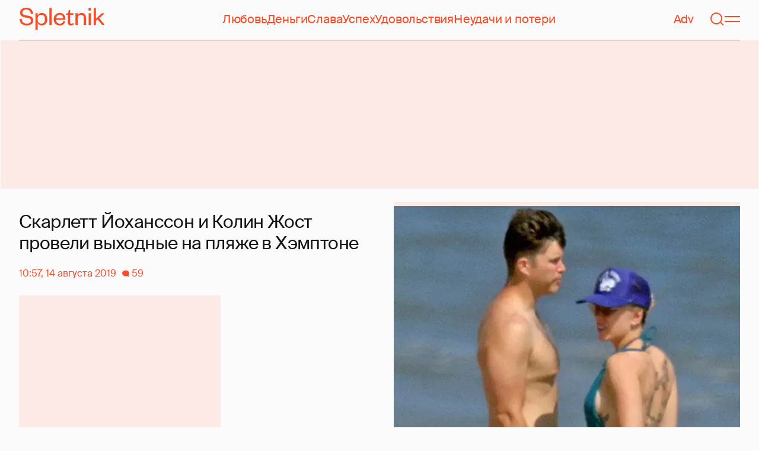

--- FILE ---
content_type: text/html; charset=utf-8
request_url: https://spletnik.ru/91465-skarlett-yokhansson-i-kolin-zhost-proveli-vykhodnye-na-plyazhe-88668
body_size: 41766
content:
<!DOCTYPE html><!-- App build time: 2025-11-27T09:02:24.864Z --><html lang="ru" data-pathname="/91465-skarlett-yokhansson-i-kolin-zhost-proveli-vykhodnye-na-plyazhe-88668" style="--page-background-color:rgb(var(--color-cream));--page-minimal-width:375px;--page-overflow-y:auto;--main-max-width:100rem;--header-height:4.25rem" class=""><head><title data-rh="true">Скарлетт Йоханссон и Колин Жост провели выходные на пляже в Хэмптоне</title><meta data-rh="true" charSet="utf-8"/><meta data-rh="true" name="referrer" content="strict-origin-when-cross-origin"/><meta data-rh="true" name="msapplication-TileColor" content="#f74c25"/><meta data-rh="true" name="description" content="Let&#x27;s talk about it!"/><meta data-rh="true" name="robots" content="max-image-preview:large"/><meta data-rh="true" name="viewport" content="width=375, initial-scale=1"/><meta data-rh="true" name="twitter:card" content="summary_large_image"/><meta data-rh="true" property="og:title" content="Скарлетт Йоханссон и Колин Жост провели выходные на пляже в Хэмптоне"/><meta data-rh="true" property="og:type" content="article"/><meta data-rh="true" property="og:image" content="https://image.spletnik.ru/resize/fit=contain,gravity=0.5x0.5,format=auto,width=600,height=315,dpr=2/https://images.spletnik.ru/i/y/ytaT3i3GNU/original.jpg"/><meta data-rh="true" property="og:url" content="https://spletnik.ru/91465-skarlett-yokhansson-i-kolin-zhost-proveli-vykhodnye-na-plyazhe-88668"/><meta data-rh="true" property="og:description" content="Let&#x27;s talk about it!"/><meta data-rh="true" property="og:locale" content="ru_RU"/><link data-chunk="main" rel="preload" as="style" href="/static/styles/e3ccf4ee08d4230dd767.css"/><link data-chunk="main" rel="preload" as="script" href="/static/scripts/fe93316eaa94e203543d.js"/><link data-chunk="main" rel="preload" as="script" href="/static/scripts/6a946478daf2ca81ce6f.js"/><link data-chunk="main" rel="preload" as="script" href="/static/scripts/48f209a4b5c4258d4573.js"/><link data-chunk="main" rel="preload" as="script" href="/static/scripts/13d47b57166d24805624.js"/><link data-chunk="PostPage" rel="preload" as="script" href="/static/scripts/35dd7e7b07ef16e338cb.js"/><link data-chunk="PostPage" rel="preload" as="script" href="/static/scripts/8284d42ba1e6281d4f79.js"/><link data-rh="true" rel="apple-touch-icon" sizes="180x180" href="/apple-touch-icon.png"/><link data-rh="true" rel="icon" type="image/png" sizes="32x32" href="/favicon-32x32.png"/><link data-rh="true" rel="icon" type="image/png" sizes="16x16" href="/favicon-16x16.png"/><link data-rh="true" rel="manifest" href="/site.webmanifest"/><link data-rh="true" rel="mask-icon" href="/safari-pinned-tab.svg" color="#f74c25"/><link data-rh="true" rel="canonical" href="https://spletnik.ru/91465-skarlett-yokhansson-i-kolin-zhost-proveli-vykhodnye-na-plyazhe-88668"/><link data-rh="true" rel="alternate" type="application/rss+xml" href="https://spletnik.ru/rss"/><link data-chunk="main" rel="stylesheet" href="/static/styles/e3ccf4ee08d4230dd767.css"/><script>!(function(w,p,f,c){if(!window.crossOriginIsolated && !navigator.serviceWorker) return;c=w[p]=Object.assign(w[p]||{},{"debug":false});c[f]=(c[f]||[]).concat(["dataLayer.push"])})(window,'partytown','forward');/* Partytown 0.11.0 - MIT QwikDev */
const t={preserveBehavior:!1},e=e=>{if("string"==typeof e)return[e,t];const[n,r=t]=e;return[n,{...t,...r}]},n=Object.freeze((t=>{const e=new Set;let n=[];do{Object.getOwnPropertyNames(n).forEach((t=>{"function"==typeof n[t]&&e.add(t)}))}while((n=Object.getPrototypeOf(n))!==Object.prototype);return Array.from(e)})());!function(t,r,o,i,a,s,c,l,d,p,u=t,f){function h(){f||(f=1,"/"==(c=(s.lib||"/~partytown/")+(s.debug?"debug/":""))[0]&&(d=r.querySelectorAll('script[type="text/partytown"]'),i!=t?i.dispatchEvent(new CustomEvent("pt1",{detail:t})):(l=setTimeout(v,(null==s?void 0:s.fallbackTimeout)||1e4),r.addEventListener("pt0",w),a?y(1):o.serviceWorker?o.serviceWorker.register(c+(s.swPath||"partytown-sw.js"),{scope:c}).then((function(t){t.active?y():t.installing&&t.installing.addEventListener("statechange",(function(t){"activated"==t.target.state&&y()}))}),console.error):v())))}function y(e){p=r.createElement(e?"script":"iframe"),t._pttab=Date.now(),e||(p.style.display="block",p.style.width="0",p.style.height="0",p.style.border="0",p.style.visibility="hidden",p.setAttribute("aria-hidden",!0)),p.src=c+"partytown-"+(e?"atomics.js?v=0.11.0":"sandbox-sw.html?"+t._pttab),r.querySelector(s.sandboxParent||"body").appendChild(p)}function v(n,o){for(w(),i==t&&(s.forward||[]).map((function(n){const[r]=e(n);delete t[r.split(".")[0]]})),n=0;n<d.length;n++)(o=r.createElement("script")).innerHTML=d[n].innerHTML,o.nonce=s.nonce,r.head.appendChild(o);p&&p.parentNode.removeChild(p)}function w(){clearTimeout(l)}s=t.partytown||{},i==t&&(s.forward||[]).map((function(r){const[o,{preserveBehavior:i}]=e(r);u=t,o.split(".").map((function(e,r,o){var a;u=u[o[r]]=r+1<o.length?u[o[r]]||(a=o[r+1],n.includes(a)?[]:{}):(()=>{let e=null;if(i){const{methodOrProperty:n,thisObject:r}=((t,e)=>{let n=t;for(let t=0;t<e.length-1;t+=1)n=n[e[t]];return{thisObject:n,methodOrProperty:e.length>0?n[e[e.length-1]]:void 0}})(t,o);"function"==typeof n&&(e=(...t)=>n.apply(r,...t))}return function(){let n;return e&&(n=e(arguments)),(t._ptf=t._ptf||[]).push(o,arguments),n}})()}))})),"complete"==r.readyState?h():(t.addEventListener("DOMContentLoaded",h),t.addEventListener("load",h))}(window,document,navigator,top,window.crossOriginIsolated);document.currentScript.dataset.partytown="";</script><script type="text/partytown">(function(w,d,s,l,i){w[l]=w[l]||[];w[l].push({'gtm.start':
              new Date().getTime(),event:'gtm.js'});var f=d.getElementsByTagName(s)[0],
              j=d.createElement(s),dl=l!='dataLayer'?'&l='+l:'';j.async=true;j.src=
              'https://www.googletagmanager.com/gtm.js?id='+i+dl;f.parentNode.insertBefore(j,f);
            })(window,document,'script','dataLayer','GTM-5VXL9DG7');</script><script>(function(m,e,t,r,i,k,a){m[i]=m[i]||function(){(m[i].a=m[i].a||[]).push(arguments)};
                  m[i].l=1*new Date();
                  for (var j = 0; j < document.scripts.length; j++) {if (document.scripts[j].src === r) { return; }}
                  k=e.createElement(t),a=e.getElementsByTagName(t)[0],k.async=1,k.src=r,a.parentNode.insertBefore(k,a)})
                  (window, document, "script", "https://mc.yandex.ru/metrika/tag.js", "ym");

                  ym(20819530, "init", {
                  defer:true,
                  clickmap:true,
                  trackLinks:true,
                  accurateTrackBounce:true,
                  webvisor:true
              });</script><noscript><div><img src="https://mc.yandex.ru/watch/20819530" style="position:absolute;left:-9999px" alt=""/></div></noscript><script data-rh="true" type="text/javascript">document.documentElement.setAttribute('data-prefers-color-scheme', localStorage.getItem('prefers-color-scheme') || 'light');
if (document.documentElement.dataset.prefersColorScheme === 'auto') {
  document.documentElement.setAttribute('data-prefers-color-scheme', matchMedia('(prefers-color-scheme: dark)').matches ? 'dark' : 'light');
}
if (!document.documentElement.dataset.prefersColorSchemeVariant) {
  document.documentElement.setAttribute('data-prefers-color-scheme-variant', localStorage.getItem('prefers-color-scheme-variant') || 'secondary');
} else {
  localStorage.setItem('prefers-color-scheme-variant', document.documentElement.dataset.prefersColorSchemeVariant)
}
document.head.insertAdjacentHTML('beforeend', `<meta name="twitter:widgets:theme" content="${document.documentElement.dataset.prefersColorScheme}" />`);
document.head.insertAdjacentHTML('beforeend', `<meta name="theme-color" content="${document.documentElement.dataset.prefersColorScheme === 'dark' ? '#111111' : '#F7F6F2' }" />`);</script><script data-rh="true" type="text/javascript">document.querySelector('meta[name="viewport"]').setAttribute('content', `width=375, initial-scale=${Math.min(screen.width / 375, 1)}`);</script><script data-rh="true" type="application/ld+json">{"@context":"https://schema.org","@type":"NewsArticle","@id":"https://spletnik.ru/91465-skarlett-yokhansson-i-kolin-zhost-proveli-vykhodnye-na-plyazhe-88668","url":"https://spletnik.ru/91465-skarlett-yokhansson-i-kolin-zhost-proveli-vykhodnye-na-plyazhe-88668","mainEntityOfPage":{"@type":"WebPage","@id":"https://spletnik.ru/91465-skarlett-yokhansson-i-kolin-zhost-proveli-vykhodnye-na-plyazhe-88668"},"headline":"Скарлетт Йоханссон и Колин Жост провели выходные на пляже в Хэмптоне","description":"","inLanguage":"ru","keywords":["отношения","пена дней","Скарлетт Йоханссон","Scarlett Johansson"],"about":[{"@type":"Thing","name":"отношения"},{"@type":"Thing","name":"пена дней"},{"@type":"Thing","name":"Скарлетт Йоханссон"},{"@type":"Thing","name":"Scarlett Johansson"}],"datePublished":"2019-08-14T10:57:00+03:00","dateModified":"2019-08-14T10:57:00+03:00","isAccessibleForFree":true,"image":{"@type":"ImageObject","url":"https://image.spletnik.ru/resize/fit=contain,gravity=0.5x0.5,format=auto,width=1011,height=700,dpr=2/https://images.spletnik.ru/i/y/ytaT3i3GNU/original.jpg","width":2022,"height":1400},"thumbnailUrl":"https://image.spletnik.ru/resize/fit=contain,gravity=0.5x0.5,format=auto,width=1011,height=700,dpr=2/https://images.spletnik.ru/i/y/ytaT3i3GNU/original.jpg","author":{"@type":"Person","name":"Мариана Панкина","url":"https://spletnik.ru/user/Pankina0809"},"publisher":{"@type":"Organization","name":"Spletnik","url":"https://spletnik.ru","logo":{"@type":"ImageObject","url":"https://spletnik.ru/android-chrome-512x512.png","width":512,"height":512}},"copyrightHolder":{"@type":"Organization","name":"Spletnik"},"articleBody":"В отличие от многих своих звездных коллег и друзей, которые покинули родные края и улетели на заграничные курорты, 34-летняя Скарлетт Йоханссон и ее 37-летний жених Колин Жост лето проводят дома на Атлантическом океане в США. На выходных папарацци засняли их в Хэмптоне, когда они прогуливались по песчаному пляжу Лонг-Айленда.\n\n\nПо словам очевидцев, на пляж пара приехала на гольф-каре, за рулем которого был сам Жост.\nСкарлетт отдала предпочтение слитному изумрудному купальнику — видимо, цели хорошенько загореть звезда не ставила. От солнца она также спрятала и свои волосы, которые заправила в бейсболку, и глаза, скрыв их под солнцезащитными очками.\nА вот ее татуировку публике удалось рассмотреть прекрасно — рисунок в виде роз, который украшает спину актрисы, Скарлетт, очевидно, посвятила дочери Роуз, которую она родила от своего второго супруга Романа Дориака (девочке сейчас почти пять лет).\nСейчас же звезда готовится к очередному замужеству. В конце весны западные СМИ сообщили о помолвке Йоханссон и Жоста, ну а меньше месяца назад актриса продемонстрировала и кольцо, подаренное ей возлюбленным. Если для Йоханссон этот брак станет уже третьим, то Жост пойдет под венец впервые. И, как он недавно признался, решение сделать предложение Скарлетт далось ему непросто.\nЯ женюсь, и это какое-то сумасшествие! Я так долго боялся делать предложение. Дело в том, что каждый раз люди, которые только что поженились или только собирались сделать это, говорили мне: \"О боже! Ты должен это сделать! Что может пойти не так?\". При этом мои приятели, которые женаты уже больше пяти лет, просили меня не спешить с браком и отговаривали заводить детей,— поделился он.\nИсточники: Legion-media.ru"}</script><!--HEADER BIDDING-->
<link rel="preconnect" href="https://yastatic.net" crossorigin>
<link rel="sitemap" type="application/xml" title="Google News Sitemap" href="https://spletnik.ru/sitemap-news.xml"/>
<link rel="preconnect" href="https://storage.mds.yandex.net" crossorigin>
<script src="https://yandex.ru/ads/system/header-bidding.js" async></script>
<script>
	window.SPL_BP = window.SPL_BP || (matchMedia('(max-width:700px)').matches ? 'phone' : 'desktop');
console.log(1)
    var adfoxBiddersMap = {
        "myTarget": "808046",
        "betweenDigital": "890130",
        "buzzoola": "1315118",
        "adfox_adsmart": "1920941",
        "videonow": "1591235",
        "adfox_mttech": "2592358",
        "mediasniper": "2181294",
        "getintent": "3184766",
        "gnezdo": "3185157",
        "adfox_yandex_LayerCV": "3199997",
        "adfox_yandex_adfox@monetize-me.ru": "2427108",
        "viqeo": "3382182",
    };
    var desktopUnits = [
      {
        code: "desktop_top_billboard",
        codeType: "combo",
        bids: [
          { bidder: "buzzoola", params: { placementId: "1240654" } },
          { bidder: "gnezdo",   params: { placementId: "358381" } },
          { bidder: "adwile",   params: { placementId: "32005" } },
          { bidder: "adfox_adsmart", params: { p1: "cuhby", p2: "ul" } }
        ],
        sizes: [[1000,180],[990,90],[990,250],[728,90]]
      },
      {
        code: "desktop_comments_side_banner",
        codeType: "combo",
        bids: [
          { bidder: "betweenDigital", params: { placementId: "2815811" } },
          { bidder: "buzzoola",       params: { placementId: "1240660" } },
          { bidder: "gnezdo",         params: { placementId: "358384" } },
          { bidder: "adfox_adsmart",  params: { p1: "cuhcc", p2: "hhro" } },
          { bidder: "myTarget",       params: { placementId: "234259" } }
        ],
        sizes: [[300,500],[240,400],[300,600]]
      }
    ];

    var mobileUnits = [
      {
        code: "adfox_168069462983338110", // fullscreen
        codeType: "combo",
        bids: [
          { bidder: "adfox_yandex_adfox@monetize-me.ru", params: { p1:"dcgqj", p2:"ihud" } },
          { bidder: "getintent", params: { placementId: "215_V_spletnik.ru_M_FS_300x600" } },
          { bidder: "gnezdo",    params: { placementId: "357241" } },
          { bidder: "adfox_mttech", params: { p1:"dghff", p2:"gdxc" } }
        ],
        sizes: [[300,600],[300,300],[320,250],[320,480]]
      },
      {
        code: "mobile_top_billboard",
        bids: [
          { bidder: "myTarget",   params: { placementId: "902582" } },
          { bidder: "buzzoola",   params: { placementId: "1240648" } },
          { bidder: "betweenDigital", params: { placementId: "4531603" } }
        ],
        sizes: [[320,50],[320,100]]
      }
    ];

    var userTimeout = 400;
    window.YaHeaderBiddingSettings = {
        biddersMap: adfoxBiddersMap,
        adUnits: (window.SPL_BP === 'desktop' ? desktopUnits : mobileUnits),
        timeout: userTimeout,
    };

</script>
<script>
    window.Ya || (window.Ya = {});
    window.yaContextCb = window.yaContextCb || [];
    window.Ya.adfoxCode || (window.Ya.adfoxCode = {});
    window.Ya.adfoxCode.hbCallbacks || (window.Ya.adfoxCode.hbCallbacks = []);
</script>
<script src="https://yandex.ru/ads/system/context.js" async></script>
<style type="text/css">
    .marker_desktop {
        display: none;
        color: #f74c25;
        position: absolute;
        left: 50%;
        top: 0.3rem;
        transform: translate(-50%, 0%);
        font-size: 0.8rem;
    }

    .placeholder {
        background: #fceae6;
        width: calc(100% - 2px);
        overflow: hidden;
    }
    .placeholder_mobile{
        background: #fceae6;
        border-radius: 0.5rem;
        overflow: hidden;
    }

    .placeholder_billboard {
        background: #fceae6;
        width: calc(100% - 2px);
        overflow: hidden;
        max-width: 1536px;
    }

    #root {
        width: 100%;
    }

    .branding {
        width: 1200px !important;
        top:245px;
        position: relative;
        margin: auto;
        background: var(--page-background-color);
    }

    #root.branding {
        -webkit-transition: width 2s ease-in-out;
        -moz-transition: width 2s ease-in-out;
        -o-transition: width 2s ease-in-out;
        transition: width 2s ease-in-out;
    }

    #mobile_top_billboard {
        max-height: 150px;
        margin:auto;
        overflow: hidden;
    }

    .mobile_inread_container {
        text-align: center;
        width: calc(100vw - 2.5rem);
        display: flex;
        align-items: center;
        justify-content: center;
        margin: auto;
    }

    .m_inread_adfox_container {
        text-align: center;
        max-height: 300px;
        margin: auto;
    }
    .m_inread_adfox_container  img{
        margin: auto;
    }
    .m_inread_adfox_container_content  {
        text-align: center;
        margin: auto;
        width: 100%;
    }
    .m_inread_adfox_container_content  img{
        margin: auto;
        
    }
    .m_inread_adfox_container_content > div{
        margin: auto;
        
    }
    #billboard_ads {
        max-width: 1370px;
        overflow: hidden;
        width: 100%;
    }
    .desktop_inread_container {
        background: #fceae6;
        text-align: center;
        align-items: center;
        justify-content: center;
        margin: auto;
        padding: 20px;
        width: 100%;
    }
    .d_inread_adfox_container_content  {
        text-align: center;
        margin: auto;
        width: 100%;
    }
    .d_inread_adfox_container_content img{
        margin: auto;
    }
    .d_inread_adfox_container_content > div{
        margin: auto;
    }
    .ad--collapsing { overflow: hidden; transition: height .3s ease; }

</style></head><body><noscript><iframe src="https://www.googletagmanager.com/ns.html?id=GTM-5VXL9DG7" height="0" width="0" style="display:none;visibility:hidden"></iframe></noscript><div id="root"><div class="Toastify"></div><header style="--header-height:4.25rem;--main-max-width:100rem" class="m-auto w-full px-5 md:px-8 sticky inset-x-0 top-0 z-header mt-0 flex h-[var(--header-height)] max-w-[var(--main-max-width)] items-stretch justify-center bg-cream"><nav class="relative flex w-full items-center justify-between border-b border-blood pb-6 pt-5"><a style="--base-color:rgb(var(--color-cream));--accent-color:rgb(var(--color-blood));--muted-color:rgb(var(--color-half-blood))" class="cursor-pointer items-center justify-center border-0 bg-transparent no-underline antialiased [text-rendering:geometricPrecision] disabled:cursor-auto flex p-0 text-[var(--accent-color)] decoration-1 underline-offset-4 hover:underline active:underline [@media(hover:hover){&amp;:hover_svg}]:text-[var(--muted-color)] transition-colors duration-300 ease-in-out active:transition-none disabled:pointer-events-none" aria-label="Spletnik" href="/" data-discover="true"><div class="h-[30px] w-[114px] md:h-[37px] md:w-[144px]"><svg xmlns="http://www.w3.org/2000/svg" width="144" height="37" fill="none" viewBox="14 0 114 37" class="size-full"><path d="m0 19.048 3.566-.228c.229 5.253 3.84 7.948 8.687 7.948 4.298 0 6.995-1.827 6.995-4.98 0-2.648-1.737-3.928-5.486-4.658l-5.715-1.097C3.795 15.211.869 12.927.869 8.451.869 3.426 4.846 0 11.156 0c7.224 0 11.384 3.837 11.43 10.323l-3.612.183c-.137-4.75-3.018-7.446-7.772-7.446-4.161 0-6.493 1.965-6.493 5.162 0 2.832 1.875 3.746 5.212 4.385l5.213 1.005c5.258 1.005 7.91 3.29 7.91 7.903 0 5.299-4.573 8.36-10.79 8.36C5.165 29.874 0 25.99 0 19.047Zm30.386-.274v1.142c0 4.385 2.789 6.943 6.4 6.943 3.933 0 6.081-2.923 6.081-7.491s-2.148-7.491-6.08-7.491c-3.612 0-6.401 2.558-6.401 6.897Zm.091 6.395V37h-3.795V9.364h3.795v4.203c.869-2.467 3.43-4.75 7.178-4.75 5.898 0 9.145 4.658 9.145 10.55 0 5.893-3.247 10.507-9.145 10.507-3.749 0-6.31-2.238-7.178-4.705ZM50.291.548h3.795v28.778H50.29V.548Zm23.697 21.698 3.154.365c-1.005 4.522-4.343 7.263-9.327 7.263-5.943 0-10.287-4.02-10.287-10.232 0-6.304 4.344-10.826 10.104-10.826 6.356 0 9.602 4.522 9.602 9.958v1.508H61.323c.183 3.882 2.972 6.623 6.538 6.623 3.338 0 5.304-1.599 6.127-4.66Zm-12.574-4.431h11.933c-.137-3.198-1.92-6.121-5.715-6.121-3.612 0-5.76 2.832-6.218 6.12Zm19.992 6.852V12.105H78.39v-2.056l1.28-.228c1.874-.365 2.286-1.279 2.743-3.198l.594-2.786h2.15v5.527h5.623v2.74h-5.624V24.21c0 1.781.732 2.604 2.47 2.604 1.28 0 2.605-.549 3.748-1.188v2.558c-1.463 1.096-2.926 1.69-5.12 1.69-2.835 0-4.847-1.325-4.847-5.207Zm16.627-6.807v11.466h-3.795V9.364h3.795v3.563c.96-2.42 3.658-4.11 6.63-4.11 5.212 0 7.315 3.47 7.315 8.13v12.379h-3.795v-12.06c0-3.334-1.6-5.435-4.755-5.435-3.017 0-5.395 2.375-5.395 6.03Zm18.43-8.496h3.795v19.962h-3.795V9.364Zm-.092-4.522V.548h3.932v4.294h-3.932Zm12.404 17.267v7.217h-3.795V.548h3.795v17.86l10.059-9.044h4.755l-9.19 8.177L144 29.326h-4.481l-7.955-9.684-2.789 2.467Z" fill="currentColor"></path></svg></div></a><div class="mx-4 hidden items-center gap-4.5 lg:flex"><a style="--base-color:rgb(var(--color-cream));--accent-color:rgb(var(--color-blood));--muted-color:rgb(var(--color-half-blood))" class="cursor-pointer items-center justify-center border-0 bg-transparent no-underline antialiased [text-rendering:geometricPrecision] disabled:cursor-auto p-0 text-[var(--accent-color)] decoration-1 underline-offset-4 hover:underline active:underline [@media(hover:hover){&amp;:hover_svg}]:text-[var(--muted-color)] transition-colors duration-300 ease-in-out active:transition-none disabled:pointer-events-none inline" href="/tag/lyubov" data-discover="true">Любовь</a><a style="--base-color:rgb(var(--color-cream));--accent-color:rgb(var(--color-blood));--muted-color:rgb(var(--color-half-blood))" class="cursor-pointer items-center justify-center border-0 bg-transparent no-underline antialiased [text-rendering:geometricPrecision] disabled:cursor-auto p-0 text-[var(--accent-color)] decoration-1 underline-offset-4 hover:underline active:underline [@media(hover:hover){&amp;:hover_svg}]:text-[var(--muted-color)] transition-colors duration-300 ease-in-out active:transition-none disabled:pointer-events-none inline" href="/tag/dengi" data-discover="true">Деньги</a><a style="--base-color:rgb(var(--color-cream));--accent-color:rgb(var(--color-blood));--muted-color:rgb(var(--color-half-blood))" class="cursor-pointer items-center justify-center border-0 bg-transparent no-underline antialiased [text-rendering:geometricPrecision] disabled:cursor-auto p-0 text-[var(--accent-color)] decoration-1 underline-offset-4 hover:underline active:underline [@media(hover:hover){&amp;:hover_svg}]:text-[var(--muted-color)] transition-colors duration-300 ease-in-out active:transition-none disabled:pointer-events-none inline" href="/tag/slava-1" data-discover="true">Слава</a><a style="--base-color:rgb(var(--color-cream));--accent-color:rgb(var(--color-blood));--muted-color:rgb(var(--color-half-blood))" class="cursor-pointer items-center justify-center border-0 bg-transparent no-underline antialiased [text-rendering:geometricPrecision] disabled:cursor-auto p-0 text-[var(--accent-color)] decoration-1 underline-offset-4 hover:underline active:underline [@media(hover:hover){&amp;:hover_svg}]:text-[var(--muted-color)] transition-colors duration-300 ease-in-out active:transition-none disabled:pointer-events-none inline" href="/tag/uspekh" data-discover="true">Успех</a><a style="--base-color:rgb(var(--color-cream));--accent-color:rgb(var(--color-blood));--muted-color:rgb(var(--color-half-blood))" class="cursor-pointer items-center justify-center border-0 bg-transparent no-underline antialiased [text-rendering:geometricPrecision] disabled:cursor-auto p-0 text-[var(--accent-color)] decoration-1 underline-offset-4 hover:underline active:underline [@media(hover:hover){&amp;:hover_svg}]:text-[var(--muted-color)] transition-colors duration-300 ease-in-out active:transition-none disabled:pointer-events-none inline" href="/tag/udovolstviya" data-discover="true">Удовольствия</a><a style="--base-color:rgb(var(--color-cream));--accent-color:rgb(var(--color-blood));--muted-color:rgb(var(--color-half-blood))" class="cursor-pointer items-center justify-center border-0 bg-transparent no-underline antialiased [text-rendering:geometricPrecision] disabled:cursor-auto p-0 text-[var(--accent-color)] decoration-1 underline-offset-4 hover:underline active:underline [@media(hover:hover){&amp;:hover_svg}]:text-[var(--muted-color)] transition-colors duration-300 ease-in-out active:transition-none disabled:pointer-events-none inline" href="/tag/neudachi-i-poteri" data-discover="true">Неудачи и потери</a></div><div class="flex items-center gap-4.5"><a style="--base-color:rgb(var(--color-cream));--accent-color:rgb(var(--color-blood));--muted-color:rgb(var(--color-half-blood))" class="cursor-pointer items-center justify-center border-0 bg-transparent no-underline antialiased [text-rendering:geometricPrecision] disabled:cursor-auto flex p-0 text-[var(--accent-color)] decoration-1 underline-offset-4 hover:underline active:underline [@media(hover:hover){&amp;:hover_svg}]:text-[var(--muted-color)] transition-colors duration-300 ease-in-out active:transition-none disabled:pointer-events-none" href="/tag/advertorial" data-discover="true">Adv</a><svg fill="none" xmlns="http://www.w3.org/2000/svg" width="26" height="26" viewBox="0 0 26 26" color="transparent"><path fill="currentColor" d="M2 19h22v2H2z"></path><path d="M19 9A6 6 0 0 0 7 9m8 12a2 2 0 1 1-4 0M7 9v8c0 2-1 2.5-2 3M19 9v8c0 2 1 2.5 2 3" stroke="currentColor" stroke-width="2"></path></svg><a style="--base-color:rgb(var(--color-cream));--accent-color:rgb(var(--color-blood));--muted-color:rgb(var(--color-half-blood))" class="cursor-pointer items-center justify-center border-0 bg-transparent no-underline antialiased [text-rendering:geometricPrecision] disabled:cursor-auto flex p-0 text-[var(--accent-color)] decoration-1 underline-offset-4 hover:underline active:underline [@media(hover:hover){&amp;:hover_svg}]:text-[var(--muted-color)] transition-colors duration-300 ease-in-out active:transition-none disabled:pointer-events-none" aria-label="Поиск" href="/search" data-discover="true"><svg width="26" height="26" fill="none" xmlns="http://www.w3.org/2000/svg"><path fill="currentColor" d="m19.62 17.72 5.08 5.08-1.42 1.41-5.07-5.08z"></path><circle cx="12.08" cy="12.08" r="9.08" stroke="currentColor" stroke-width="2"></circle></svg></a><button type="button" style="--base-color:rgb(var(--color-cream));--accent-color:rgb(var(--color-blood));--muted-color:rgb(var(--color-half-blood))" aria-label="Меню" class="cursor-pointer items-center justify-center border-0 bg-transparent no-underline antialiased [text-rendering:geometricPrecision] disabled:cursor-auto flex p-0 text-[var(--accent-color)] decoration-1 underline-offset-4 hover:underline active:underline [@media(hover:hover){&amp;:hover_svg}]:text-[var(--muted-color)] transition-colors duration-300 ease-in-out active:transition-none disabled:pointer-events-none"><svg width="26" height="26" fill="none" xmlns="http://www.w3.org/2000/svg"><path fill="currentColor" d="M0 8h26v2H0zm0 8h26v2H0z"></path></svg></button></div></nav></header><div class="relative z-ad justify-center overflow-hidden min-h-[250px] mx-auto my-0 hidden max-w-[var(--main-max-width)] md:flex verstka-observe"></div><div class="relative z-ad flex justify-center overflow-hidden aspect-[375/120] w-full mx-auto my-0 max-w-[var(--main-max-width)] md:hidden verstka-observe"></div><main class="grow mb-5 flex flex-col items-stretch justify-center"><div style="--top-page-spacing:1.375rem" class="mb-auto w-full pt-[var(--top-page-spacing)]"><div class="m-auto w-full max-w-[var(--main-max-width)] px-5 md:px-8"><article class="grid [&amp;&gt;*]:min-w-0 lg:grid-cols-[1fr_2fr] lg:gap-12 lg:[grid-template-areas:&#x27;left_right&#x27;] xl:grid-cols-[1fr_1fr] lg:pb-4"><div class="order-2 lg:flex lg:flex-col lg:[grid-area:right]"><div class="w-full mb-5 max-w-[42.1875rem] md:max-w-[63.1875rem] lg:max-w-[55.8125rem] xl:max-w-[46.5rem]"><div style="--padding-percentage:69.23837784371909%" class="relative h-0 overflow-hidden pb-[var(--padding-percentage)]"><picture class="absolute left-0 top-0 size-full group"><source width="744" height="515.13353115727" media="(min-width: 1200px)" srcSet="https://image.spletnik.ru/resize/fit=contain,gravity=0.5x0.5,format=auto,width=744,height=515/https://images.spletnik.ru/i/y/ytaT3i3GNU/original.jpg, https://image.spletnik.ru/resize/fit=contain,gravity=0.5x0.5,format=auto,width=744,height=515,dpr=2/https://images.spletnik.ru/i/y/ytaT3i3GNU/original.jpg 2x"/><source width="893" height="618.2987141444115" media="(min-width: 1076px)" srcSet="https://image.spletnik.ru/resize/fit=contain,gravity=0.5x0.5,format=auto,width=893,height=618/https://images.spletnik.ru/i/y/ytaT3i3GNU/original.jpg, https://image.spletnik.ru/resize/fit=contain,gravity=0.5x0.5,format=auto,width=893,height=618,dpr=2/https://images.spletnik.ru/i/y/ytaT3i3GNU/original.jpg 2x"/><source width="1011" height="700" media="(min-width: 716px)" srcSet="https://image.spletnik.ru/resize/fit=contain,gravity=0.5x0.5,format=auto,width=1011,height=700/https://images.spletnik.ru/i/y/ytaT3i3GNU/original.jpg, https://image.spletnik.ru/resize/fit=contain,gravity=0.5x0.5,format=auto,width=1011,height=700,dpr=2/https://images.spletnik.ru/i/y/ytaT3i3GNU/original.jpg 2x"/><source width="675" height="467.35905044510383" media="(min-width: 430px)" srcSet="https://image.spletnik.ru/resize/fit=contain,gravity=0.5x0.5,format=auto,width=675,height=467/https://images.spletnik.ru/i/y/ytaT3i3GNU/original.jpg, https://image.spletnik.ru/resize/fit=contain,gravity=0.5x0.5,format=auto,width=675,height=467,dpr=2/https://images.spletnik.ru/i/y/ytaT3i3GNU/original.jpg 2x"/><source width="390" height="270.02967359050444" media="(min-width: 0px)" srcSet="https://image.spletnik.ru/resize/fit=contain,gravity=0.5x0.5,format=auto,width=390,height=270/https://images.spletnik.ru/i/y/ytaT3i3GNU/original.jpg, https://image.spletnik.ru/resize/fit=contain,gravity=0.5x0.5,format=auto,width=390,height=270,dpr=2/https://images.spletnik.ru/i/y/ytaT3i3GNU/original.jpg 2x"/><img loading="eager" fetchPriority="high" class="size-full bg-loader/15 object-contain" alt="Иллюстрация к статье" width="1011" height="700" src="https://image.spletnik.ru/resize/fit=contain,gravity=0.5x0.5,format=auto,width=1011,height=700/https://images.spletnik.ru/i/y/ytaT3i3GNU/original.jpg" srcSet="https://image.spletnik.ru/resize/fit=contain,gravity=0.5x0.5,format=auto,width=1011,height=700/https://images.spletnik.ru/i/y/ytaT3i3GNU/original.jpg, https://image.spletnik.ru/resize/fit=contain,gravity=0.5x0.5,format=auto,width=1011,height=700,dpr=2/https://images.spletnik.ru/i/y/ytaT3i3GNU/original.jpg 2x"/><a aria-label="Иллюстрация к статье" class="absolute inset-0 md:hidden" target="_blank" rel="noopener noreferrer" href="https://images.spletnik.ru/i/y/ytaT3i3GNU/original.jpg"></a><div class="absolute right-0 top-0 hidden overflow-hidden md:block"><a aria-label="Иллюстрация к статье" class="block -translate-y-full translate-x-full bg-cream/60 p-2 !text-blood opacity-0 outline-0 transition-[opacity,transform] focus-within:bg-cream hover:bg-cream group-focus-within:translate-x-0 group-focus-within:translate-y-0 group-focus-within:opacity-100 group-hover:translate-x-0 group-hover:translate-y-0 group-hover:opacity-100" target="_blank" rel="noopener noreferrer" href="https://images.spletnik.ru/i/y/ytaT3i3GNU/original.jpg"><svg width="26" height="26" viewBox="0 0 26 26" fill="none" xmlns="http://www.w3.org/2000/svg"><path d="M1 25 25 1M1 25h8m-8 0v-8M25 1h-8m8 0v8" stroke="currentColor" stroke-width="2" stroke-linecap="round" stroke-linejoin="round"></path></svg></a></div></picture></div></div><div class="mb-10 ProseMirror-view linked-data-post"><p>
  В отличие от многих своих
  <a
    target="_blank"
    href="/buzz/love/91442-kemeron-dias-i-bendzhi-medden-v-sen-trope.html"
    rel="noopener noreferrer nofollow"
    >звездных коллег</a
  >
  и друзей, которые покинули родные края и улетели на заграничные курорты,
  34-летняя
  <a
    target="_blank"
    href="/stars/starpage/scarlett-johansson"
    rel="noopener noreferrer nofollow"
    >Скарлетт Йоханссон</a
  >
  и ее 37-летний жених Колин Жост лето проводят дома на Атлантическом океане в
  США. На выходных папарацци засняли их в Хэмптоне, когда они прогуливались по
  песчаному пляжу Лонг-Айленда.
</p>
<figure
  class="picture-figure"
  data-original-url="https://images.spletnik.ru/i/F/FmFNHLSuQq/original.jpg"
  data-alt="Колин Жост и Скарлетт Йоханссон"
>
  <picture>
    <img
      alt="Колин Жост и Скарлетт Йоханссон"
      width="425"
      height="640"
      src="https://images.spletnik.ru/i/F/FmFNHLSuQq/1011.jpg"
    />
  </picture>
</figure>
<p>
  <br /><br />По словам очевидцев, на пляж пара приехала на гольф-каре, за рулем
  которого был сам Жост.
</p>
<p>
  Скарлетт отдала предпочтение слитному изумрудному купальнику — видимо, цели
  хорошенько загореть звезда не ставила. От солнца она также спрятала и свои
  волосы, которые заправила в бейсболку, и глаза, скрыв их под солнцезащитными
  очками.
</p>
<p>
  А вот ее татуировку публике удалось рассмотреть прекрасно — рисунок в виде
  роз, который украшает спину актрисы, Скарлетт, очевидно, посвятила дочери
  Роуз, которую она родила от своего второго супруга Романа Дориака (девочке
  сейчас почти пять лет).
</p>
<figure
  class="picture-figure"
  data-original-url="https://images.spletnik.ru/i/m/mRVg6RxJq3/original.jpg"
  data-alt="Колин Жост и Скарлетт Йоханссон"
>
  <picture>
    <img
      alt="Колин Жост и Скарлетт Йоханссон"
      width="425"
      height="640"
      src="https://images.spletnik.ru/i/m/mRVg6RxJq3/1011.jpg"
    />
  </picture>
</figure>
<p>
  Сейчас же звезда готовится к очередному замужеству. В конце весны западные СМИ
  сообщили о
  <a
    target="_blank"
    href="/buzz/love/89798-skarlett-yokhansson-i-kolin-zhost-pomolvleny.html"
    rel="noopener noreferrer nofollow"
    >помолвке</a
  >
  Йоханссон и Жоста, ну а меньше месяца назад актриса продемонстрировала и
  <a
    target="_blank"
    href="/buzz/chronicle/91080-skarlett-yokhansson-pomolvochnoe-koltco.html"
    rel="noopener noreferrer nofollow"
    >кольцо</a
  >, подаренное ей возлюбленным. Если для Йоханссон этот брак станет уже
  третьим, то Жост пойдет под венец впервые. И, как он недавно
  <a
    target="_blank"
    href="/buzz/love/91201-kolin-zhost-boyalsya-braka-do-vstrechi-s-yokhansson.html"
    rel="noopener noreferrer nofollow"
    >признался</a
  >, решение сделать предложение Скарлетт далось ему непросто.
</p>
<p>
  Я женюсь, и это какое-то сумасшествие! Я так долго боялся делать предложение.
  Дело в том, что каждый раз люди, которые только что поженились или только
  собирались сделать это, говорили мне: "О боже! Ты должен это сделать! Что
  может пойти не так?". При этом мои приятели, которые женаты уже больше пяти
  лет, просили меня не спешить с браком и отговаривали заводить детей,—
  поделился он.
</p>
<p>Источники: Legion-media.ru</p>
</div><div class="mt-auto lg:pb-0 mb-6 pb-0"><p>Теги: <a style="--base-color:rgb(var(--color-cream));--accent-color:rgb(var(--color-blood));--muted-color:rgb(var(--color-half-blood))" class="cursor-pointer items-center justify-center border-0 bg-transparent no-underline antialiased [text-rendering:geometricPrecision] disabled:cursor-auto p-0 text-[var(--accent-color)] decoration-1 underline-offset-4 hover:underline active:underline [@media(hover:hover){&amp;:hover_svg}]:text-[var(--muted-color)] transition-colors duration-300 ease-in-out active:transition-none disabled:pointer-events-none inline-block" href="/tag/otnosheniya" data-discover="true">отношения</a>, <a style="--base-color:rgb(var(--color-cream));--accent-color:rgb(var(--color-blood));--muted-color:rgb(var(--color-half-blood))" class="cursor-pointer items-center justify-center border-0 bg-transparent no-underline antialiased [text-rendering:geometricPrecision] disabled:cursor-auto p-0 text-[var(--accent-color)] decoration-1 underline-offset-4 hover:underline active:underline [@media(hover:hover){&amp;:hover_svg}]:text-[var(--muted-color)] transition-colors duration-300 ease-in-out active:transition-none disabled:pointer-events-none inline-block" href="/tag/pena-dney" data-discover="true">пена дней</a>, <a style="--base-color:rgb(var(--color-cream));--accent-color:rgb(var(--color-blood));--muted-color:rgb(var(--color-half-blood))" class="cursor-pointer items-center justify-center border-0 bg-transparent no-underline antialiased [text-rendering:geometricPrecision] disabled:cursor-auto p-0 text-[var(--accent-color)] decoration-1 underline-offset-4 hover:underline active:underline [@media(hover:hover){&amp;:hover_svg}]:text-[var(--muted-color)] transition-colors duration-300 ease-in-out active:transition-none disabled:pointer-events-none inline-block" href="/tag/skarlett-yokhansson" data-discover="true">Скарлетт Йоханссон</a>, <a style="--base-color:rgb(var(--color-cream));--accent-color:rgb(var(--color-blood));--muted-color:rgb(var(--color-half-blood))" class="cursor-pointer items-center justify-center border-0 bg-transparent no-underline antialiased [text-rendering:geometricPrecision] disabled:cursor-auto p-0 text-[var(--accent-color)] decoration-1 underline-offset-4 hover:underline active:underline [@media(hover:hover){&amp;:hover_svg}]:text-[var(--muted-color)] transition-colors duration-300 ease-in-out active:transition-none disabled:pointer-events-none inline-block" href="/tag/scarlett-johansson" data-discover="true">Scarlett Johansson</a></p></div></div><header style="--top-page-spacing:1.375rem;--advertisement-top-spacing:1.5625rem" class="lg:flex lg:flex-col lg:justify-between lg:[grid-area:left]"><div class="lg:flex lg:flex-col lg:justify-between"><div class="mb-5"><div class="mb-2.5 flex md:mb-4"></div><h1 class="text-xl">Скарлетт Йоханссон и Колин Жост провели выходные на пляже в Хэмптоне</h1></div><div class="mb-5.5 flex flex-col items-start border-b border-blood pb-4 text-sm lg:mb-0 lg:border-b-0 lg:pb-0"><div class="flex"><p class="mr-2.5 text-blood">10:57, 14 августа 2019</p><button type="button" style="--base-color:rgb(var(--color-cream));--accent-color:rgb(var(--color-blood));--muted-color:rgb(var(--color-half-blood))" class="cursor-pointer items-center justify-center border-0 bg-transparent no-underline antialiased [text-rendering:geometricPrecision] disabled:cursor-auto relative p-0 after:absolute after:bottom-0.5 after:hidden after:h-px after:w-full after:bg-[var(--accent-color)] hover:after:block active:after:block transition-colors duration-300 ease-in-out active:transition-none disabled:pointer-events-none flex gap-2 text-blood md:gap-2.5"><div class="flex items-center"><svg fill="none" xmlns="http://www.w3.org/2000/svg" viewBox="0 0 13 13" width="12" height="12"><ellipse cx="6.5" cy="6" rx="6.5" ry="5.42" fill="currentColor"></ellipse><path d="M12.88 12.42c-1.74 0-3.98-1.8-4.88-2.71l2.7-2.17c.37 1.08 1.3 3.58 2.18 4.88Z" fill="currentColor"></path></svg><div class="ml-1">59</div></div></button></div></div></div><div class="flex grow items-start justify-start"><div class="z-ad justify-center overflow-hidden sticky top-[calc(var(--header-height)+var(--advertisement-top-spacing))] mb-6 mt-[var(--advertisement-top-spacing)] hidden lg:flex verstka-observe"></div></div></header></article></div><div class="m-auto w-full max-w-[var(--main-max-width)] px-5 md:px-8"><div class="border-b border-blood"></div></div><div class="m-auto w-full max-w-[var(--main-max-width)] px-5 md:px-8 relative min-h-[8.75rem]"><div id="comments-91465-skarlett-yokhansson-i-kolin-zhost-proveli-vykhodnye-na-plyazhe-88668" style="--header-height:4.25rem" class="grid [&amp;&gt;*]:min-w-0 lg:grid-cols-[1fr_2fr] lg:gap-12 lg:[grid-template-areas:&#x27;left_right&#x27;] xl:grid-cols-[1fr_1fr] scroll-mt-[var(--header-height)] lg:pb-4"><section class="order-2 mt-5"><div class="flex items-center justify-between"><h2>Комменты <!-- -->59</h2><button type="button" style="--base-color:rgb(var(--color-cream));--accent-color:rgb(var(--color-blood));--muted-color:rgb(var(--color-half-blood))" class="cursor-pointer items-center justify-center border-0 bg-transparent no-underline antialiased [text-rendering:geometricPrecision] disabled:cursor-auto flex p-0 text-[var(--accent-color)] decoration-1 underline-offset-4 hover:underline active:underline [@media(hover:hover){&amp;:hover_svg}]:text-[var(--muted-color)] transition-colors duration-300 ease-in-out active:transition-none disabled:pointer-events-none gap-2.5">Популярные<svg width="22" height="18" fill="none" xmlns="http://www.w3.org/2000/svg"><path d="M0 1h22M0 9h18M0 17h13" stroke="currentColor" stroke-width="2"></path></svg></button></div><div style="--header-height:4.25rem" class="absolute -top-[var(--header-height)]"></div><div class="mx-0 mb-6 mt-3.5 flex w-full flex-col items-stretch justify-center"><div class="relative -mt-px px-0 pb-3.5 pt-4 text-xs md:px-0 md:pb-5 md:pt-6 md:text-base [&amp;:not(:nth-child(1))]:border-t ml-0 border-b border-blood"><div style="--header-height:4.25rem" class="absolute -top-[var(--header-height)]" id="cf65db97-9665-4c73-a7f9-cba12793d734"></div><div><div class="mb-3 flex items-start"><div class="grid grid-flow-col"><button type="button" style="--base-color:rgb(var(--color-cream));--accent-color:rgb(var(--color-text-primary));--muted-color:rgb(var(--color-text-secondary))" class="cursor-pointer items-center justify-center border-0 bg-transparent no-underline antialiased [text-rendering:geometricPrecision] disabled:cursor-auto flex p-0 text-[var(--accent-color)] decoration-1 underline-offset-4 hover:underline active:underline [@media(hover:hover){&amp;:hover_svg}]:text-[var(--muted-color)] transition-colors duration-300 ease-in-out active:transition-none disabled:pointer-events-none min-w-0"><span class="truncate">Redhaired</span></button><div class="ml-2 flex items-center justify-center rounded-full object-cover text-cream bg-blood size-6 shrink-0 text-[0.75rem] md:size-8 md:text-[1.125rem]" style="--avatar-size:2.625rem">R</div></div><div class="ml-auto grid grid-flow-col gap-2"></div></div><div class="overflow-anywhere whitespace-pre-wrap"><p class="min-h-6">Фух, ну хоть кто-то с целлюлитом и обычной фигурой)))</p></div></div><div class="mt-3 flex gap-2 text-sm md:mt-6 md:gap-4"><button type="button" style="--base-color:rgb(var(--color-cream));--accent-color:rgb(var(--color-blood));--muted-color:rgb(var(--color-half-blood))" class="cursor-pointer items-center justify-center border-0 bg-transparent no-underline antialiased [text-rendering:geometricPrecision] disabled:cursor-auto p-0 text-[var(--accent-color)] decoration-1 underline-offset-4 hover:underline active:underline [@media(hover:hover){&amp;:hover_svg}]:text-[var(--muted-color)] transition-colors duration-300 ease-in-out active:transition-none disabled:pointer-events-none flex gap-1.5"><svg width="7" height="9" fill="none" xmlns="http://www.w3.org/2000/svg" class="rotate-0"><path d="M7 4.5.25 8.4V.6L7 4.5Z" fill="currentColor"></path></svg>4<!-- --> <!-- -->ответа</button><div class="flex scroll-mt-[calc(var(--header-height)+1.125rem)] gap-2 md:gap-4 ml-auto md:ml-0"><button type="button" style="--base-color:rgb(var(--color-cream));--accent-color:rgb(var(--color-blood));--muted-color:rgb(var(--color-half-blood))" disabled="" class="cursor-pointer items-center justify-center border-0 bg-transparent no-underline antialiased [text-rendering:geometricPrecision] disabled:cursor-auto flex p-0 text-[var(--accent-color)] decoration-1 underline-offset-4 hover:underline active:underline [@media(hover:hover){&amp;:hover_svg}]:text-[var(--muted-color)] transition-colors duration-300 ease-in-out active:transition-none disabled:pointer-events-none"><span class="hidden md:inline">Лайк</span><svg fill="none" xmlns="http://www.w3.org/2000/svg" viewBox="0 0 26 26" class="ml-0 mr-1.5 size-3 md:ml-1.5"><path d="M8.05 11.99c.5 0 .9-.16 1.2-.49a1.63 1.63 0 0 0 .5-1.2 1.63 1.63 0 0 0-.5-1.2c-.3-.32-.7-.48-1.2-.48a1.63 1.63 0 0 0-1.2.48 1.63 1.63 0 0 0-.48 1.2c0 .48.16.88.49 1.2a1.63 1.63 0 0 0 1.2.49Zm9.9 0c.47 0 .87-.15 1.2-.45.32-.32.48-.74.48-1.24a1.63 1.63 0 0 0-.49-1.2 1.63 1.63 0 0 0-1.2-.48 1.63 1.63 0 0 0-1.2.48 1.63 1.63 0 0 0-.48 1.2c0 .48.16.88.49 1.2a1.63 1.63 0 0 0 1.2.49Zm-4.96 7.47c2.63 0 4.64-1.33 6.04-4l-1.31-.72a6.02 6.02 0 0 1-2.03 2.21c-.77.48-1.67.72-2.7.72a5.33 5.33 0 0 1-2.77-.72 5.87 5.87 0 0 1-1.95-2.2l-1.27.7c1.4 2.68 3.4 4.01 6 4.01Z" fill="currentColor"></path><circle cx="13" cy="13" r="12.25" stroke="currentColor" stroke-width="1.5"></circle></svg><div class="min-w-5 text-left text-blood">49</div></button><button type="button" style="--base-color:rgb(var(--color-cream));--accent-color:rgb(var(--color-blood));--muted-color:rgb(var(--color-half-blood))" disabled="" class="cursor-pointer items-center justify-center border-0 bg-transparent no-underline antialiased [text-rendering:geometricPrecision] disabled:cursor-auto flex p-0 text-[var(--accent-color)] decoration-1 underline-offset-4 hover:underline active:underline [@media(hover:hover){&amp;:hover_svg}]:text-[var(--muted-color)] transition-colors duration-300 ease-in-out active:transition-none disabled:pointer-events-none"><span class="hidden md:inline">Дизлайк</span><svg fill="none" xmlns="http://www.w3.org/2000/svg" viewBox="0 0 26 26" class="ml-0 mr-1.5 size-3 md:ml-1.5"><path d="M8.06 11.99c.5 0 .9-.16 1.2-.49.32-.32.48-.72.48-1.2 0-.47-.16-.87-.49-1.2-.3-.32-.7-.48-1.2-.48-.47 0-.87.16-1.2.48-.32.33-.48.73-.48 1.2 0 .48.16.88.49 1.2.32.33.72.49 1.2.49Zm9.89 0c.47 0 .87-.15 1.2-.45.32-.33.48-.74.48-1.24 0-.47-.16-.87-.49-1.2a1.63 1.63 0 0 0-1.2-.48c-.47 0-.87.16-1.2.48-.32.33-.48.73-.48 1.2 0 .48.16.88.49 1.2.32.33.72.49 1.2.49Zm-4.92 2.75c-2.62 0-4.63 1.34-6.03 4.01l1.31.71a5.06 5.06 0 0 1 4.72-2.92c1.05 0 1.98.24 2.77.71a5.8 5.8 0 0 1 1.95 2.21l1.28-.7c-1.4-2.68-3.4-4.02-6-4.02Z" fill="currentColor"></path><circle cx="13" cy="13" r="12.25" stroke="currentColor" stroke-width="1.5"></circle></svg><div class="min-w-5 text-left text-blood">2</div></button></div><button type="button" style="--base-color:rgb(var(--color-cream));--accent-color:rgb(var(--color-blood));--muted-color:rgb(var(--color-half-blood))" class="cursor-pointer items-center justify-center border-0 bg-transparent no-underline antialiased [text-rendering:geometricPrecision] disabled:cursor-auto flex p-0 text-[var(--accent-color)] decoration-1 underline-offset-4 hover:underline active:underline [@media(hover:hover){&amp;:hover_svg}]:text-[var(--muted-color)] transition-colors duration-300 ease-in-out active:transition-none disabled:pointer-events-none">Ответить</button></div></div><div class="relative -mt-px px-0 pb-3.5 pt-4 text-xs md:px-0 md:pb-5 md:pt-6 md:text-base [&amp;:not(:nth-child(1))]:border-t ml-0 border-b border-blood"><div style="--header-height:4.25rem" class="absolute -top-[var(--header-height)]" id="ccc8ccb0-edc3-4ae4-947c-78da57a3f711"></div><div><div class="mb-3 flex items-start"><div class="grid grid-flow-col"><button type="button" style="--base-color:rgb(var(--color-cream));--accent-color:rgb(var(--color-text-primary));--muted-color:rgb(var(--color-text-secondary))" class="cursor-pointer items-center justify-center border-0 bg-transparent no-underline antialiased [text-rendering:geometricPrecision] disabled:cursor-auto flex p-0 text-[var(--accent-color)] decoration-1 underline-offset-4 hover:underline active:underline [@media(hover:hover){&amp;:hover_svg}]:text-[var(--muted-color)] transition-colors duration-300 ease-in-out active:transition-none disabled:pointer-events-none min-w-0"><span class="truncate">RedSahara</span></button><div class="ml-2 flex items-center justify-center rounded-full object-cover text-cream bg-blood size-6 shrink-0 text-[0.75rem] md:size-8 md:text-[1.125rem]" style="--avatar-size:2.625rem">R</div></div><div class="ml-auto grid grid-flow-col gap-2"></div></div><div class="overflow-anywhere whitespace-pre-wrap"><p class="min-h-6">Нормальная эстрогенная баба)))
Кошечка моя, прям как я)))</p></div></div><div class="mt-3 flex gap-2 text-sm md:mt-6 md:gap-4"><div class="flex scroll-mt-[calc(var(--header-height)+1.125rem)] gap-2 md:gap-4 ml-auto md:ml-0"><button type="button" style="--base-color:rgb(var(--color-cream));--accent-color:rgb(var(--color-blood));--muted-color:rgb(var(--color-half-blood))" disabled="" class="cursor-pointer items-center justify-center border-0 bg-transparent no-underline antialiased [text-rendering:geometricPrecision] disabled:cursor-auto flex p-0 text-[var(--accent-color)] decoration-1 underline-offset-4 hover:underline active:underline [@media(hover:hover){&amp;:hover_svg}]:text-[var(--muted-color)] transition-colors duration-300 ease-in-out active:transition-none disabled:pointer-events-none"><span class="hidden md:inline">Лайк</span><svg fill="none" xmlns="http://www.w3.org/2000/svg" viewBox="0 0 26 26" class="ml-0 mr-1.5 size-3 md:ml-1.5"><path d="M8.05 11.99c.5 0 .9-.16 1.2-.49a1.63 1.63 0 0 0 .5-1.2 1.63 1.63 0 0 0-.5-1.2c-.3-.32-.7-.48-1.2-.48a1.63 1.63 0 0 0-1.2.48 1.63 1.63 0 0 0-.48 1.2c0 .48.16.88.49 1.2a1.63 1.63 0 0 0 1.2.49Zm9.9 0c.47 0 .87-.15 1.2-.45.32-.32.48-.74.48-1.24a1.63 1.63 0 0 0-.49-1.2 1.63 1.63 0 0 0-1.2-.48 1.63 1.63 0 0 0-1.2.48 1.63 1.63 0 0 0-.48 1.2c0 .48.16.88.49 1.2a1.63 1.63 0 0 0 1.2.49Zm-4.96 7.47c2.63 0 4.64-1.33 6.04-4l-1.31-.72a6.02 6.02 0 0 1-2.03 2.21c-.77.48-1.67.72-2.7.72a5.33 5.33 0 0 1-2.77-.72 5.87 5.87 0 0 1-1.95-2.2l-1.27.7c1.4 2.68 3.4 4.01 6 4.01Z" fill="currentColor"></path><circle cx="13" cy="13" r="12.25" stroke="currentColor" stroke-width="1.5"></circle></svg><div class="min-w-5 text-left text-blood">42</div></button><button type="button" style="--base-color:rgb(var(--color-cream));--accent-color:rgb(var(--color-blood));--muted-color:rgb(var(--color-half-blood))" disabled="" class="cursor-pointer items-center justify-center border-0 bg-transparent no-underline antialiased [text-rendering:geometricPrecision] disabled:cursor-auto flex p-0 text-[var(--accent-color)] decoration-1 underline-offset-4 hover:underline active:underline [@media(hover:hover){&amp;:hover_svg}]:text-[var(--muted-color)] transition-colors duration-300 ease-in-out active:transition-none disabled:pointer-events-none"><span class="hidden md:inline">Дизлайк</span><svg fill="none" xmlns="http://www.w3.org/2000/svg" viewBox="0 0 26 26" class="ml-0 mr-1.5 size-3 md:ml-1.5"><path d="M8.06 11.99c.5 0 .9-.16 1.2-.49.32-.32.48-.72.48-1.2 0-.47-.16-.87-.49-1.2-.3-.32-.7-.48-1.2-.48-.47 0-.87.16-1.2.48-.32.33-.48.73-.48 1.2 0 .48.16.88.49 1.2.32.33.72.49 1.2.49Zm9.89 0c.47 0 .87-.15 1.2-.45.32-.33.48-.74.48-1.24 0-.47-.16-.87-.49-1.2a1.63 1.63 0 0 0-1.2-.48c-.47 0-.87.16-1.2.48-.32.33-.48.73-.48 1.2 0 .48.16.88.49 1.2.32.33.72.49 1.2.49Zm-4.92 2.75c-2.62 0-4.63 1.34-6.03 4.01l1.31.71a5.06 5.06 0 0 1 4.72-2.92c1.05 0 1.98.24 2.77.71a5.8 5.8 0 0 1 1.95 2.21l1.28-.7c-1.4-2.68-3.4-4.02-6-4.02Z" fill="currentColor"></path><circle cx="13" cy="13" r="12.25" stroke="currentColor" stroke-width="1.5"></circle></svg><div class="min-w-5 text-left text-blood">11</div></button></div><button type="button" style="--base-color:rgb(var(--color-cream));--accent-color:rgb(var(--color-blood));--muted-color:rgb(var(--color-half-blood))" class="cursor-pointer items-center justify-center border-0 bg-transparent no-underline antialiased [text-rendering:geometricPrecision] disabled:cursor-auto flex p-0 text-[var(--accent-color)] decoration-1 underline-offset-4 hover:underline active:underline [@media(hover:hover){&amp;:hover_svg}]:text-[var(--muted-color)] transition-colors duration-300 ease-in-out active:transition-none disabled:pointer-events-none">Ответить</button></div></div><div class="relative -mt-px px-0 pb-3.5 pt-4 text-xs md:px-0 md:pb-5 md:pt-6 md:text-base [&amp;:not(:nth-child(1))]:border-t ml-0 border-b border-blood"><div style="--header-height:4.25rem" class="absolute -top-[var(--header-height)]" id="e104f9c2-f8ea-4bfd-a99b-4c57bb065657"></div><div><div class="mb-3 flex items-start"><div class="grid grid-flow-col"><button type="button" style="--base-color:rgb(var(--color-cream));--accent-color:rgb(var(--color-text-primary));--muted-color:rgb(var(--color-text-secondary))" class="cursor-pointer items-center justify-center border-0 bg-transparent no-underline antialiased [text-rendering:geometricPrecision] disabled:cursor-auto flex p-0 text-[var(--accent-color)] decoration-1 underline-offset-4 hover:underline active:underline [@media(hover:hover){&amp;:hover_svg}]:text-[var(--muted-color)] transition-colors duration-300 ease-in-out active:transition-none disabled:pointer-events-none min-w-0"><span class="truncate">bom-bom</span></button><img loading="lazy" class="ml-2 flex items-center justify-center rounded-full object-cover text-cream size-6 shrink-0 text-[0.75rem] md:size-8 md:text-[1.125rem]" style="--avatar-size:2.625rem" srcSet="https://image.spletnik.ru/resize/fit=cover,gravity=0.5x0.5,format=auto,width=42,height=42/https://images.spletnik.ru/i/Z/ZrH6uM5y9b/original.jpg, https://image.spletnik.ru/resize/fit=cover,gravity=0.5x0.5,format=auto,width=42,height=42,dpr=2/https://images.spletnik.ru/i/Z/ZrH6uM5y9b/original.jpg 2x" src="https://image.spletnik.ru/resize/fit=cover,gravity=0.5x0.5,format=auto,width=42,height=42/https://images.spletnik.ru/i/Z/ZrH6uM5y9b/original.jpg" alt="Аватар"/></div><div class="ml-auto grid grid-flow-col gap-2"></div></div><div class="overflow-anywhere whitespace-pre-wrap"><p class="min-h-6">А правильно разве не Джост? Сколько не смотрела snl с ним всегда казался неприятным парнем, какая-то у него энергетика злая, но надеюсь это чисто мои тараканы и он добрый мишка по жизни.

Скарлетт из далека так виден рельеф на бедрах, не хватает упругости, она всегда кажется такой мягкой (рыхлой). Я без хейта, если что, просто задумалась что нужно прокачать в 25, чтобы не было такой проблемы в 34.</p></div></div><div class="mt-3 flex gap-2 text-sm md:mt-6 md:gap-4"><button type="button" style="--base-color:rgb(var(--color-cream));--accent-color:rgb(var(--color-blood));--muted-color:rgb(var(--color-half-blood))" class="cursor-pointer items-center justify-center border-0 bg-transparent no-underline antialiased [text-rendering:geometricPrecision] disabled:cursor-auto p-0 text-[var(--accent-color)] decoration-1 underline-offset-4 hover:underline active:underline [@media(hover:hover){&amp;:hover_svg}]:text-[var(--muted-color)] transition-colors duration-300 ease-in-out active:transition-none disabled:pointer-events-none flex gap-1.5"><svg width="7" height="9" fill="none" xmlns="http://www.w3.org/2000/svg" class="rotate-0"><path d="M7 4.5.25 8.4V.6L7 4.5Z" fill="currentColor"></path></svg>29<!-- --> <!-- -->ответов</button><div class="flex scroll-mt-[calc(var(--header-height)+1.125rem)] gap-2 md:gap-4 ml-auto md:ml-0"><button type="button" style="--base-color:rgb(var(--color-cream));--accent-color:rgb(var(--color-blood));--muted-color:rgb(var(--color-half-blood))" disabled="" class="cursor-pointer items-center justify-center border-0 bg-transparent no-underline antialiased [text-rendering:geometricPrecision] disabled:cursor-auto flex p-0 text-[var(--accent-color)] decoration-1 underline-offset-4 hover:underline active:underline [@media(hover:hover){&amp;:hover_svg}]:text-[var(--muted-color)] transition-colors duration-300 ease-in-out active:transition-none disabled:pointer-events-none"><span class="hidden md:inline">Лайк</span><svg fill="none" xmlns="http://www.w3.org/2000/svg" viewBox="0 0 26 26" class="ml-0 mr-1.5 size-3 md:ml-1.5"><path d="M8.05 11.99c.5 0 .9-.16 1.2-.49a1.63 1.63 0 0 0 .5-1.2 1.63 1.63 0 0 0-.5-1.2c-.3-.32-.7-.48-1.2-.48a1.63 1.63 0 0 0-1.2.48 1.63 1.63 0 0 0-.48 1.2c0 .48.16.88.49 1.2a1.63 1.63 0 0 0 1.2.49Zm9.9 0c.47 0 .87-.15 1.2-.45.32-.32.48-.74.48-1.24a1.63 1.63 0 0 0-.49-1.2 1.63 1.63 0 0 0-1.2-.48 1.63 1.63 0 0 0-1.2.48 1.63 1.63 0 0 0-.48 1.2c0 .48.16.88.49 1.2a1.63 1.63 0 0 0 1.2.49Zm-4.96 7.47c2.63 0 4.64-1.33 6.04-4l-1.31-.72a6.02 6.02 0 0 1-2.03 2.21c-.77.48-1.67.72-2.7.72a5.33 5.33 0 0 1-2.77-.72 5.87 5.87 0 0 1-1.95-2.2l-1.27.7c1.4 2.68 3.4 4.01 6 4.01Z" fill="currentColor"></path><circle cx="13" cy="13" r="12.25" stroke="currentColor" stroke-width="1.5"></circle></svg><div class="min-w-5 text-left text-blood">10</div></button><button type="button" style="--base-color:rgb(var(--color-cream));--accent-color:rgb(var(--color-blood));--muted-color:rgb(var(--color-half-blood))" disabled="" class="cursor-pointer items-center justify-center border-0 bg-transparent no-underline antialiased [text-rendering:geometricPrecision] disabled:cursor-auto flex p-0 text-[var(--accent-color)] decoration-1 underline-offset-4 hover:underline active:underline [@media(hover:hover){&amp;:hover_svg}]:text-[var(--muted-color)] transition-colors duration-300 ease-in-out active:transition-none disabled:pointer-events-none"><span class="hidden md:inline">Дизлайк</span><svg fill="none" xmlns="http://www.w3.org/2000/svg" viewBox="0 0 26 26" class="ml-0 mr-1.5 size-3 md:ml-1.5"><path d="M8.06 11.99c.5 0 .9-.16 1.2-.49.32-.32.48-.72.48-1.2 0-.47-.16-.87-.49-1.2-.3-.32-.7-.48-1.2-.48-.47 0-.87.16-1.2.48-.32.33-.48.73-.48 1.2 0 .48.16.88.49 1.2.32.33.72.49 1.2.49Zm9.89 0c.47 0 .87-.15 1.2-.45.32-.33.48-.74.48-1.24 0-.47-.16-.87-.49-1.2a1.63 1.63 0 0 0-1.2-.48c-.47 0-.87.16-1.2.48-.32.33-.48.73-.48 1.2 0 .48.16.88.49 1.2.32.33.72.49 1.2.49Zm-4.92 2.75c-2.62 0-4.63 1.34-6.03 4.01l1.31.71a5.06 5.06 0 0 1 4.72-2.92c1.05 0 1.98.24 2.77.71a5.8 5.8 0 0 1 1.95 2.21l1.28-.7c-1.4-2.68-3.4-4.02-6-4.02Z" fill="currentColor"></path><circle cx="13" cy="13" r="12.25" stroke="currentColor" stroke-width="1.5"></circle></svg><div class="min-w-5 text-left text-blood">17</div></button></div><button type="button" style="--base-color:rgb(var(--color-cream));--accent-color:rgb(var(--color-blood));--muted-color:rgb(var(--color-half-blood))" class="cursor-pointer items-center justify-center border-0 bg-transparent no-underline antialiased [text-rendering:geometricPrecision] disabled:cursor-auto flex p-0 text-[var(--accent-color)] decoration-1 underline-offset-4 hover:underline active:underline [@media(hover:hover){&amp;:hover_svg}]:text-[var(--muted-color)] transition-colors duration-300 ease-in-out active:transition-none disabled:pointer-events-none">Ответить</button></div></div><div class="-mt-px flex justify-center border-y border-blood px-0 py-7 md:hidden"><div class="relative z-ad flex justify-center overflow-hidden aspect-[10/9] w-full verstka-observe"></div></div><div class="relative -mt-px px-0 pb-3.5 pt-4 text-xs md:px-0 md:pb-5 md:pt-6 md:text-base [&amp;:not(:nth-child(1))]:border-t ml-0 border-b border-blood"><div style="--header-height:4.25rem" class="absolute -top-[var(--header-height)]" id="c4a110d8-db95-4f1e-a98a-eebf7477ed64"></div><div><div class="mb-3 flex items-start"><div class="grid grid-flow-col"><button type="button" style="--base-color:rgb(var(--color-cream));--accent-color:rgb(var(--color-text-primary));--muted-color:rgb(var(--color-text-secondary))" class="cursor-pointer items-center justify-center border-0 bg-transparent no-underline antialiased [text-rendering:geometricPrecision] disabled:cursor-auto flex p-0 text-[var(--accent-color)] decoration-1 underline-offset-4 hover:underline active:underline [@media(hover:hover){&amp;:hover_svg}]:text-[var(--muted-color)] transition-colors duration-300 ease-in-out active:transition-none disabled:pointer-events-none min-w-0"><span class="truncate">Windinmyhead</span></button><img loading="lazy" class="ml-2 flex items-center justify-center rounded-full object-cover text-cream size-6 shrink-0 text-[0.75rem] md:size-8 md:text-[1.125rem]" style="--avatar-size:2.625rem" srcSet="https://image.spletnik.ru/resize/fit=cover,gravity=0.5x0.5,format=auto,width=42,height=42/https://images.spletnik.ru/i/V/VPawOMWjcc/original.jpg, https://image.spletnik.ru/resize/fit=cover,gravity=0.5x0.5,format=auto,width=42,height=42,dpr=2/https://images.spletnik.ru/i/V/VPawOMWjcc/original.jpg 2x" src="https://image.spletnik.ru/resize/fit=cover,gravity=0.5x0.5,format=auto,width=42,height=42/https://images.spletnik.ru/i/V/VPawOMWjcc/original.jpg" alt="Аватар"/></div><div class="ml-auto grid grid-flow-col gap-2"></div></div><div class="overflow-anywhere whitespace-pre-wrap"><p class="min-h-6">Какая жуткая татуха на всю спину, хоть и розочки</p></div></div><div class="mt-3 flex gap-2 text-sm md:mt-6 md:gap-4"><button type="button" style="--base-color:rgb(var(--color-cream));--accent-color:rgb(var(--color-blood));--muted-color:rgb(var(--color-half-blood))" class="cursor-pointer items-center justify-center border-0 bg-transparent no-underline antialiased [text-rendering:geometricPrecision] disabled:cursor-auto p-0 text-[var(--accent-color)] decoration-1 underline-offset-4 hover:underline active:underline [@media(hover:hover){&amp;:hover_svg}]:text-[var(--muted-color)] transition-colors duration-300 ease-in-out active:transition-none disabled:pointer-events-none flex gap-1.5"><svg width="7" height="9" fill="none" xmlns="http://www.w3.org/2000/svg" class="rotate-0"><path d="M7 4.5.25 8.4V.6L7 4.5Z" fill="currentColor"></path></svg>4<!-- --> <!-- -->ответа</button><div class="flex scroll-mt-[calc(var(--header-height)+1.125rem)] gap-2 md:gap-4 ml-auto md:ml-0"><button type="button" style="--base-color:rgb(var(--color-cream));--accent-color:rgb(var(--color-blood));--muted-color:rgb(var(--color-half-blood))" disabled="" class="cursor-pointer items-center justify-center border-0 bg-transparent no-underline antialiased [text-rendering:geometricPrecision] disabled:cursor-auto flex p-0 text-[var(--accent-color)] decoration-1 underline-offset-4 hover:underline active:underline [@media(hover:hover){&amp;:hover_svg}]:text-[var(--muted-color)] transition-colors duration-300 ease-in-out active:transition-none disabled:pointer-events-none"><span class="hidden md:inline">Лайк</span><svg fill="none" xmlns="http://www.w3.org/2000/svg" viewBox="0 0 26 26" class="ml-0 mr-1.5 size-3 md:ml-1.5"><path d="M8.05 11.99c.5 0 .9-.16 1.2-.49a1.63 1.63 0 0 0 .5-1.2 1.63 1.63 0 0 0-.5-1.2c-.3-.32-.7-.48-1.2-.48a1.63 1.63 0 0 0-1.2.48 1.63 1.63 0 0 0-.48 1.2c0 .48.16.88.49 1.2a1.63 1.63 0 0 0 1.2.49Zm9.9 0c.47 0 .87-.15 1.2-.45.32-.32.48-.74.48-1.24a1.63 1.63 0 0 0-.49-1.2 1.63 1.63 0 0 0-1.2-.48 1.63 1.63 0 0 0-1.2.48 1.63 1.63 0 0 0-.48 1.2c0 .48.16.88.49 1.2a1.63 1.63 0 0 0 1.2.49Zm-4.96 7.47c2.63 0 4.64-1.33 6.04-4l-1.31-.72a6.02 6.02 0 0 1-2.03 2.21c-.77.48-1.67.72-2.7.72a5.33 5.33 0 0 1-2.77-.72 5.87 5.87 0 0 1-1.95-2.2l-1.27.7c1.4 2.68 3.4 4.01 6 4.01Z" fill="currentColor"></path><circle cx="13" cy="13" r="12.25" stroke="currentColor" stroke-width="1.5"></circle></svg><div class="min-w-5 text-left text-blood">35</div></button><button type="button" style="--base-color:rgb(var(--color-cream));--accent-color:rgb(var(--color-blood));--muted-color:rgb(var(--color-half-blood))" disabled="" class="cursor-pointer items-center justify-center border-0 bg-transparent no-underline antialiased [text-rendering:geometricPrecision] disabled:cursor-auto flex p-0 text-[var(--accent-color)] decoration-1 underline-offset-4 hover:underline active:underline [@media(hover:hover){&amp;:hover_svg}]:text-[var(--muted-color)] transition-colors duration-300 ease-in-out active:transition-none disabled:pointer-events-none"><span class="hidden md:inline">Дизлайк</span><svg fill="none" xmlns="http://www.w3.org/2000/svg" viewBox="0 0 26 26" class="ml-0 mr-1.5 size-3 md:ml-1.5"><path d="M8.06 11.99c.5 0 .9-.16 1.2-.49.32-.32.48-.72.48-1.2 0-.47-.16-.87-.49-1.2-.3-.32-.7-.48-1.2-.48-.47 0-.87.16-1.2.48-.32.33-.48.73-.48 1.2 0 .48.16.88.49 1.2.32.33.72.49 1.2.49Zm9.89 0c.47 0 .87-.15 1.2-.45.32-.33.48-.74.48-1.24 0-.47-.16-.87-.49-1.2a1.63 1.63 0 0 0-1.2-.48c-.47 0-.87.16-1.2.48-.32.33-.48.73-.48 1.2 0 .48.16.88.49 1.2.32.33.72.49 1.2.49Zm-4.92 2.75c-2.62 0-4.63 1.34-6.03 4.01l1.31.71a5.06 5.06 0 0 1 4.72-2.92c1.05 0 1.98.24 2.77.71a5.8 5.8 0 0 1 1.95 2.21l1.28-.7c-1.4-2.68-3.4-4.02-6-4.02Z" fill="currentColor"></path><circle cx="13" cy="13" r="12.25" stroke="currentColor" stroke-width="1.5"></circle></svg><div class="min-w-5 text-left text-blood">7</div></button></div><button type="button" style="--base-color:rgb(var(--color-cream));--accent-color:rgb(var(--color-blood));--muted-color:rgb(var(--color-half-blood))" class="cursor-pointer items-center justify-center border-0 bg-transparent no-underline antialiased [text-rendering:geometricPrecision] disabled:cursor-auto flex p-0 text-[var(--accent-color)] decoration-1 underline-offset-4 hover:underline active:underline [@media(hover:hover){&amp;:hover_svg}]:text-[var(--muted-color)] transition-colors duration-300 ease-in-out active:transition-none disabled:pointer-events-none">Ответить</button></div></div><div class="-mt-px hidden justify-center border-y border-blood px-0 py-7 md:flex"><div class="relative z-ad flex justify-center overflow-hidden aspect-[10/6] w-full verstka-observe"></div></div><div class="relative -mt-px px-0 pb-3.5 pt-4 text-xs md:px-0 md:pb-5 md:pt-6 md:text-base [&amp;:not(:nth-child(1))]:border-t ml-0 border-b border-blood"><div style="--header-height:4.25rem" class="absolute -top-[var(--header-height)]" id="e52ea3c0-4336-4289-969d-90180df23380"></div><div><div class="mb-3 flex items-start"><div class="grid grid-flow-col"><button type="button" style="--base-color:rgb(var(--color-cream));--accent-color:rgb(var(--color-text-primary));--muted-color:rgb(var(--color-text-secondary))" class="cursor-pointer items-center justify-center border-0 bg-transparent no-underline antialiased [text-rendering:geometricPrecision] disabled:cursor-auto flex p-0 text-[var(--accent-color)] decoration-1 underline-offset-4 hover:underline active:underline [@media(hover:hover){&amp;:hover_svg}]:text-[var(--muted-color)] transition-colors duration-300 ease-in-out active:transition-none disabled:pointer-events-none min-w-0"><span class="truncate">Axylinam</span></button><img loading="lazy" class="ml-2 flex items-center justify-center rounded-full object-cover text-cream size-6 shrink-0 text-[0.75rem] md:size-8 md:text-[1.125rem]" style="--avatar-size:2.625rem" srcSet="https://image.spletnik.ru/resize/fit=cover,gravity=0.5x0.5,format=auto,width=42,height=42/https://images.spletnik.ru/i/z/zJ3AGDL7cT/original.jpg, https://image.spletnik.ru/resize/fit=cover,gravity=0.5x0.5,format=auto,width=42,height=42,dpr=2/https://images.spletnik.ru/i/z/zJ3AGDL7cT/original.jpg 2x" src="https://image.spletnik.ru/resize/fit=cover,gravity=0.5x0.5,format=auto,width=42,height=42/https://images.spletnik.ru/i/z/zJ3AGDL7cT/original.jpg" alt="Аватар"/></div><div class="ml-auto grid grid-flow-col gap-2"></div></div><div class="overflow-anywhere whitespace-pre-wrap"><p class="min-h-6">У Скарлет целлюлитик. Приятно смотреть, однако. Всё как у простых смертных.</p></div></div><div class="mt-3 flex gap-2 text-sm md:mt-6 md:gap-4"><div class="flex scroll-mt-[calc(var(--header-height)+1.125rem)] gap-2 md:gap-4 ml-auto md:ml-0"><button type="button" style="--base-color:rgb(var(--color-cream));--accent-color:rgb(var(--color-blood));--muted-color:rgb(var(--color-half-blood))" disabled="" class="cursor-pointer items-center justify-center border-0 bg-transparent no-underline antialiased [text-rendering:geometricPrecision] disabled:cursor-auto flex p-0 text-[var(--accent-color)] decoration-1 underline-offset-4 hover:underline active:underline [@media(hover:hover){&amp;:hover_svg}]:text-[var(--muted-color)] transition-colors duration-300 ease-in-out active:transition-none disabled:pointer-events-none"><span class="hidden md:inline">Лайк</span><svg fill="none" xmlns="http://www.w3.org/2000/svg" viewBox="0 0 26 26" class="ml-0 mr-1.5 size-3 md:ml-1.5"><path d="M8.05 11.99c.5 0 .9-.16 1.2-.49a1.63 1.63 0 0 0 .5-1.2 1.63 1.63 0 0 0-.5-1.2c-.3-.32-.7-.48-1.2-.48a1.63 1.63 0 0 0-1.2.48 1.63 1.63 0 0 0-.48 1.2c0 .48.16.88.49 1.2a1.63 1.63 0 0 0 1.2.49Zm9.9 0c.47 0 .87-.15 1.2-.45.32-.32.48-.74.48-1.24a1.63 1.63 0 0 0-.49-1.2 1.63 1.63 0 0 0-1.2-.48 1.63 1.63 0 0 0-1.2.48 1.63 1.63 0 0 0-.48 1.2c0 .48.16.88.49 1.2a1.63 1.63 0 0 0 1.2.49Zm-4.96 7.47c2.63 0 4.64-1.33 6.04-4l-1.31-.72a6.02 6.02 0 0 1-2.03 2.21c-.77.48-1.67.72-2.7.72a5.33 5.33 0 0 1-2.77-.72 5.87 5.87 0 0 1-1.95-2.2l-1.27.7c1.4 2.68 3.4 4.01 6 4.01Z" fill="currentColor"></path><circle cx="13" cy="13" r="12.25" stroke="currentColor" stroke-width="1.5"></circle></svg><div class="min-w-5 text-left text-blood">30</div></button><button type="button" style="--base-color:rgb(var(--color-cream));--accent-color:rgb(var(--color-blood));--muted-color:rgb(var(--color-half-blood))" disabled="" class="cursor-pointer items-center justify-center border-0 bg-transparent no-underline antialiased [text-rendering:geometricPrecision] disabled:cursor-auto flex p-0 text-[var(--accent-color)] decoration-1 underline-offset-4 hover:underline active:underline [@media(hover:hover){&amp;:hover_svg}]:text-[var(--muted-color)] transition-colors duration-300 ease-in-out active:transition-none disabled:pointer-events-none"><span class="hidden md:inline">Дизлайк</span><svg fill="none" xmlns="http://www.w3.org/2000/svg" viewBox="0 0 26 26" class="ml-0 mr-1.5 size-3 md:ml-1.5"><path d="M8.06 11.99c.5 0 .9-.16 1.2-.49.32-.32.48-.72.48-1.2 0-.47-.16-.87-.49-1.2-.3-.32-.7-.48-1.2-.48-.47 0-.87.16-1.2.48-.32.33-.48.73-.48 1.2 0 .48.16.88.49 1.2.32.33.72.49 1.2.49Zm9.89 0c.47 0 .87-.15 1.2-.45.32-.33.48-.74.48-1.24 0-.47-.16-.87-.49-1.2a1.63 1.63 0 0 0-1.2-.48c-.47 0-.87.16-1.2.48-.32.33-.48.73-.48 1.2 0 .48.16.88.49 1.2.32.33.72.49 1.2.49Zm-4.92 2.75c-2.62 0-4.63 1.34-6.03 4.01l1.31.71a5.06 5.06 0 0 1 4.72-2.92c1.05 0 1.98.24 2.77.71a5.8 5.8 0 0 1 1.95 2.21l1.28-.7c-1.4-2.68-3.4-4.02-6-4.02Z" fill="currentColor"></path><circle cx="13" cy="13" r="12.25" stroke="currentColor" stroke-width="1.5"></circle></svg><div class="min-w-5 text-left text-blood">5</div></button></div><button type="button" style="--base-color:rgb(var(--color-cream));--accent-color:rgb(var(--color-blood));--muted-color:rgb(var(--color-half-blood))" class="cursor-pointer items-center justify-center border-0 bg-transparent no-underline antialiased [text-rendering:geometricPrecision] disabled:cursor-auto flex p-0 text-[var(--accent-color)] decoration-1 underline-offset-4 hover:underline active:underline [@media(hover:hover){&amp;:hover_svg}]:text-[var(--muted-color)] transition-colors duration-300 ease-in-out active:transition-none disabled:pointer-events-none">Ответить</button></div></div></div><div class="sticky bottom-0 z-sticky-content mt-6 bg-cream pb-5.5"><form class="flex flex-col border-b border-blood pb-3 pt-3.5"><div>Подождите...</div></form></div><button type="button" style="--base-color:rgb(var(--color-cream));--accent-color:rgb(var(--color-blood));--muted-color:rgb(var(--color-half-blood))" class="inline-flex cursor-pointer items-center justify-center bg-transparent p-0 no-underline antialiased [text-rendering:geometricPrecision] disabled:cursor-auto border border-solid border-[var(--accent-color)] text-[var(--accent-color)] hover:bg-[var(--accent-color)] hover:text-[var(--base-color)] active:bg-[var(--accent-color)] active:text-[var(--base-color)] disabled:opacity-50 px-5 py-2 leading-6 rounded-full transition-colors duration-300 ease-in-out active:transition-none disabled:pointer-events-none lg:mt-4.5">Показать еще <!-- -->10</button></section><div class="flex items-start justify-start"><div class="z-ad justify-center overflow-hidden sticky top-[var(--header-height)] mt-6 hidden lg:flex verstka-observe" style="--header-height:5.8125rem"></div></div></div><div class="border-blood lg:border-b lg:pb-6"></div></div></div><div></div></main></div><script>window.PUBLIC_CONFIG={"CMS_HOST":"https:\u002F\u002Fcms.spletnik.ru","SSR_GRAPHQL_ENDPOINT":"http:\u002F\u002Friver-core.spletnik-production.svc.cluster.local:80\u002Fgraphql\u002Fcms","BASE_API_URL":"https:\u002F\u002Fspletnik.ru\u002Fapi","GRAPHQL_ENDPOINT":"https:\u002F\u002Fspletnik.ru\u002Fgraphql\u002Fcms","GRAPHQL_SUBSCRIPTIONS_ENDPOINT":"wss:\u002F\u002Fspletnik.ru\u002Fgraphql\u002Fcms","IMAGE_SERVICE_ENDPOINT":"https:\u002F\u002Fspletnik.ru\u002Fapi","TZ":"Europe\u002FMoscow","PUBLIC_PATH":"\u002Fstatic\u002F","SITEMAP_DIR_PATH":"https:\u002F\u002Fstorage.yandexcloud.net\u002Fimagesspletnikru\u002Fdynamic-public\u002F","APP_ENV":"production","ARTICLES_PER_BLOCK":8,"BLOGS_PER_BLOCK":8,"CANONICAL_ROBOTS_HOST":"https:\u002F\u002Fspletnik.ru","APP_NAME":"Spletnik","APP_DESCRIPTION":"Let's talk about it!","BLOGS_DESCRIPTION":"Ваши мнения, факты, лайки и хейты","RECAPTCHA_SITE_KEY":"6LcKY_giAAAAAPYGcz9Mx8t2hjqsScFrxSITehQJ","MASONRY_AD_INDEX":2,"SENTRY_DSN":"https:\u002F\u002Fa1dc6ad27ea9421292ee50115b9172b0@o4505041504567296.ingest.sentry.io\u002F4505041505746944","IMAGE_RESIZE_ORIGIN":"https:\u002F\u002Fimage.spletnik.ru","GTM_ID":"GTM-5VXL9DG7","METRIKA_ID":20819530,"CHARACTERS_BETWEEN_ADS_MOBILE":0,"CHARACTERS_BETWEEN_ADS_DESKTOP":0};window.SERVER_DATA={"SEED":"0.4984102655028131","DISABLE_ADS":false};window.APOLLO_STATE={"Advertisement:mobile_top_billboard":{"__typename":"Advertisement","id":"mobile_top_billboard","body":"\u003C!-- 1) ФУЛЛСКРИН — ПЕРВЫМ, в первый кадр --\u003E\n\u003Cdiv id=\"adfox_168069462983338110\"\u003E\u003C\u002Fdiv\u003E\n\u003Cscript\u003E\n(function () {\n  if (window.SPL_BP !== 'phone') return;\n  const initFullscreen = () =\u003E {\n    (window.yaContextCb = window.yaContextCb || []).push(() =\u003E {\n      Ya.adfoxCode.create({\n        ownerId: 5024,\n        containerId: 'adfox_168069462983338110',\n        onStub: function () {\n          \u002F\u002F уже внутри yaContextCb — можно рендерить сразу, без вложенных push\n          Ya.Context.AdvManager.render({\n            blockId: 'R-A-412959-61',\n            type: 'fullscreen',\n            platform: 'touch'\n          });\n        },\n        params: { pp: 'g', ps: 'cnpt', p2: 'ihhc' }\n      });\n    });\n  };\n  if ('requestAnimationFrame' in window) requestAnimationFrame(initFullscreen);\n  else setTimeout(initFullscreen, 0);\n})();\n\u003C\u002Fscript\u003E\n\n\u003C!-- 2) ВЕРХНИЙ БИЛЛБОРД — ЧУТЬ ПОЗЖЕ (idle \u002F короткая задержка) --\u003E\n\u003Cdiv id=\"mobile_top_billboard\" class=\"ad ad--reserve\"\u003E\u003C\u002Fdiv\u003E\n\u003Cscript\u003E\n(function () {\n  if (window.SPL_BP !== 'phone') return;\n  const initTopBillboard = () =\u003E {\n    (window.yaContextCb = window.yaContextCb || []).push(() =\u003E {\n      Ya.adfoxCode.createAdaptive({\n        ownerId: 5024,\n        containerId: 'mobile_top_billboard',\n        onLoad: function () {\n          \u002F\u002F при желании: добавить плейсхолдер-класс\n          const card = document.getElementById('mobile_top_billboard')?.closest('.z-ad');\n          if (card) card.classList.add('placeholder_mobile');\n        },\n        onStub: function () {\n          \u002F\u002F если нет показа — мягко схлопнуть, без жёстких рефлоу\n          const parent = document.getElementById('mobile_top_billboard')?.parentNode;\n          if (!parent) return;\n          const h = parent.offsetHeight;\n          parent.classList.add('ad--collapsing');\n          parent.style.height = h + 'px';\n          requestAnimationFrame(() =\u003E { parent.style.height = '0px'; });\n          const onEnd = () =\u003E { parent.style.display = 'none'; parent.removeEventListener('transitionend', onEnd); };\n          parent.addEventListener('transitionend', onEnd);\n        },\n        params: { pp: 'g', ps: 'cnpt', p2: 'frnz' }\n      }, ['phone'], {\n        tabletWidth: 1000,\n        phoneWidth: 700,\n        isAutoReloads: false\n      });\n    });\n  };\n\n  if ('requestIdleCallback' in window) {\n    requestIdleCallback(initTopBillboard, { timeout: 80 }); \u002F\u002F микропаузa → лучше INP\n  } else {\n    setTimeout(initTopBillboard, 80);\n  }\n})();\n\u003C\u002Fscript\u003E","repeats":null},"Advertisement:mobile_in_comments":{"__typename":"Advertisement","id":"mobile_in_comments","body":"\u003C!-- MOBILE IN ARTICLE (mobile_in_content + mobile_in_comments) — Комментарии --\u003E\n\u003Cdiv id=\"mobile_in_comments_container\" class=\"mobile_inread_container ad ad--reserve\"\u003E\n  \u003Cdiv id=\"mobile_in_comments\" class=\"m_inread_adfox_container\"\u003E\u003C\u002Fdiv\u003E\n\u003C\u002Fdiv\u003E\n\n\u003Cscript\u003E\n(function () {\n  if (window.SPL_BP !== 'phone') return;\n\n  const root = document.getElementById('mobile_in_comments_container');\n  const adEl = document.getElementById('mobile_in_comments');\n  if (!root || !adEl) return;\n\n  const rid = Math.random().toString(36).slice(2, 10);\n  const parentId = `mobile_in_comments_container_${rid}`;\n  const slotId   = `mobile_in_comments_${rid}`;\n  root.id = parentId;\n  adEl.id  = slotId;\n\n  \u002F\u002F безопасный localStorage\n  const ls = (k) =\u003E { try { return localStorage.getItem(k) } catch { return null } };\n\n  \u002F\u002F инициализация слота (HB + render) — вызываем только когда слот близко к экрану\n  const initSlot = () =\u003E {\n    window.Ya.adfoxCode.hbCallbacks.push(function () {\n      if (!window.Ya.headerBidding) return;\n\n      const sizes = [\n        [300,250],[320,50],[320,100],[320,336],[320,250],[320,280]\n      ];\n\n      window.Ya.headerBidding.pushAdUnits([{\n        code: slotId,\n        codeType: 'combo',\n        sizes,\n        bids: [\n          { bidder:'myTarget', params:{ placementId:'907326' } },\n          { bidder:'astralab', params:{ placementId:'636cdf34d43c1010d49d021c' } },\n          { bidder:'buzzoola', params:{ placementId:'1227677', sendTargetRef:true } },\n          { bidder:'videonow', params:{ placementId:'5815948', additional:{ stableid: ls('videonow-stableid') } } },\n          { bidder:'adfox_adsmart', params:{ p1:'dbpmu', p2:'ul' } },\n          { bidder:'betweenDigital', params:{ placementId:'4424680' } },\n          { bidder:'gnezdo', params:{ placementId:'358380' } },\n        ]\n      }]);\n\n      \u002F\u002F один yaContextCb\n      window.yaContextCb.push(function () {\n        Ya.adfoxCode.createAdaptive({\n          ownerId: 5024,\n          sequentialLoading: true,\n          containerId: slotId,\n          onLoad: function () {\n            const card = document.getElementById(slotId)?.closest('.z-ad');\n            if (card) card.classList.add('placeholder_mobile');\n          },\n          onStub: function () {\n            const card = document.getElementById(slotId)?.closest('.z-ad');\n            if (card) card.classList.add('placeholder_mobile');\n\n            \u002F\u002F РСЯ fallback\n            const rtbId = `yandex_rtb_R-A-412959-68_${rid}`;\n            const rtbDiv = document.createElement('div');\n            rtbDiv.id = rtbId;\n            adEl.appendChild(rtbDiv);\n\n            \u002F\u002F уже внутри yaContextCb — рендерим сразу\n            Ya.Context.AdvManager.render({\n              blockId: 'R-A-412959-68',  \u002F\u002F фикс: без лишнего дефиса\n              renderTo: rtbId\n            }, function () {\n              \u002F\u002F если не загрузилось — мягко схлопываем\n              const parent = document.getElementById(parentId)?.parentNode;\n              if (!parent) return;\n              const h = parent.offsetHeight;            \u002F\u002F одно чтение layout\n              parent.classList.add('ad--collapsing');\n              parent.style.height = h + 'px';\n              requestAnimationFrame(() =\u003E { parent.style.height = '0px'; });\n              const onEnd = () =\u003E { parent.style.display = 'none'; parent.removeEventListener('transitionend', onEnd); };\n              parent.addEventListener('transitionend', onEnd);\n            });\n          },\n          params: { pp:'buzb', ps:'cnpt', p2:'hcpc' },\n          lazyLoad: { fetchMargin: 200, mobileScaling: 2 }\n        }, ['phone'], { tabletWidth: 1000, phoneWidth: 700, isAutoReloads: false });\n      });\n    });\n  };\n\n  \u002F\u002F ленивый старт: как только слот подходит к вьюпорту\n  const trigger = () =\u003E {\n    \u002F\u002F лёгкий перенос вне текущего тика — меньше шанс задеть окно клика\u002Fскролла\n    if ('requestIdleCallback' in window) requestIdleCallback(initSlot, { timeout: 120 });\n    else setTimeout(initSlot, 80);\n  };\n\n  const io = new IntersectionObserver((entries) =\u003E {\n    entries.forEach((e) =\u003E {\n      if (e.isIntersecting) {\n        trigger();\n        io.unobserve(e.target); \u002F\u002F одноразово\n      }\n    });\n  }, { rootMargin: '600px 0px' });\n\n  io.observe(root);\n})();\n\u003C\u002Fscript\u003E","repeats":3},"Advertisement:mobile_in_content":{"__typename":"Advertisement","id":"mobile_in_content","body":"\u003C!-- MOBILE IN ARTICLE (mobile_in_content + mobile_in_comments) --\u003E\n\u003Cdiv id=\"mobile_content_container\" class=\"mobile_inread_container ad ad--reserve\"\u003E\n  \u003Cdiv id=\"mobile_in_content\" class=\"m_inread_adfox_container_content\"\u003E\u003C\u002Fdiv\u003E\n\u003C\u002Fdiv\u003E\n\n\u003Cscript\u003E\n(function () {\n  if (window.SPL_BP !== 'phone') return;\n\n  \u002F\u002F --- DOM + ID\n  const root = document.getElementById('mobile_content_container');\n  const adEl = document.getElementById('mobile_in_content');\n  if (!root || !adEl) return;\n\n  const rid = Math.random().toString(36).slice(2, 11);\n  const containerId  = `mobile_content_container_${rid}`;\n  const adContainerId= `mobile_in_content_${rid}`;\n  root.id = containerId;\n  adEl.id  = adContainerId;\n\n  \u002F\u002F --- настроим «чуть заранее»\n  \u002F\u002F Safari-safe: фиксированное значение + возможность легко подправить\n  const PRELOAD_PX = 600; \u002F\u002F грузим за ~500px до вьюпорта (под себя можно 400–600)\n\n  \u002F\u002F --- безопасный localStorage\n  const ls = (k) =\u003E { try { return localStorage.getItem(k) } catch { return null } };\n\n  \u002F\u002F --- схлопывание (Safari-friendly: reflow + двойной rAF + таймаут-фолбэк)\n  function collapseParent() {\n    const parent = document.getElementById(containerId)?.parentNode;\n    if (!parent) return;\n\n    parent.classList.add('ad--collapsing');\n    parent.style.willChange = 'height';\n\n    \u002F\u002F 1) читаем высоту (рефлоу)\n    const h = parent.offsetHeight;\n    parent.style.height = h + 'px';\n\n    \u002F\u002F 2) первый rAF — убедиться, что высота применена\n    requestAnimationFrame(() =\u003E {\n      \u002F\u002F 3) второй rAF — теперь анимируем к 0\n      requestAnimationFrame(() =\u003E {\n        parent.style.height = '0px';\n      });\n    });\n\n    const onEnd = () =\u003E {\n      parent.style.willChange = '';\n      parent.style.display = 'none';\n      parent.removeEventListener('transitionend', onEnd);\n    };\n    parent.addEventListener('transitionend', onEnd);\n\n    \u002F\u002F таймаут-фолбэк, если transitionend потеряется\n    setTimeout(onEnd, 600);\n  }\n\n  \u002F\u002F --- инициализация слота (HB + render)\n  let started = false;\n  function startOnce() {\n    if (started) return;\n    started = true;\n\n    window.Ya.adfoxCode.hbCallbacks.push(function () {\n      if (!window.Ya.headerBidding) return;\n\n      const sizes = [\n        [300,600],[300,250],[320,50],[320,100],[320,336],\n        [300,500],[300,480],[320,250],[240,400],[320,280]\n      ];\n\n      window.Ya.headerBidding.pushAdUnits([{\n        code: adContainerId,\n        codeType: 'combo',\n        sizes,\n        bids: [\n          { bidder: 'buzzoola', params: { placementId: '1224726' } },\n          { bidder: 'videonow', params: { placementId: '5814376', additional: { stableid: ls('videonow-stableid') } } },\n          { bidder: 'mediasniper', params: { placementId: 'spletnik_mobile_in_content' } },\n          { bidder: 'betweenDigital', params: { placementId: '3942049' } },\n          { bidder: 'myTarget', params: { placementId: '1718072' } },\n          { bidder: 'viqeo', params: { placementId: 'spletnik_300_250' } },\n          { bidder: 'adfox_adsmart', params: { p1: 'cuhck', p2: 'ul' } },\n          { bidder: 'adfox_mttech', params: { p1: 'czkzs', p2: 'hujp' } },\n          { bidder: 'gnezdo', params: { placementId: '358378' } },\n        ]\n      }]);\n\n      window.yaContextCb.push(function () {\n        Ya.adfoxCode.createAdaptive({\n          ownerId: 5024,\n          containerId: adContainerId,\n          onLoad: function () {\n            const card = document.getElementById(adContainerId)?.closest('.z-ad');\n            if (card) card.classList.add('placeholder_mobile');\n          },\n          onStub: function () {\n            const card = document.getElementById(adContainerId)?.closest('.z-ad');\n            if (card) card.classList.add('placeholder_mobile');\n\n            \u002F\u002F РСЯ фолбэк\n            const rtbId = `yandex_rtb_R-A-412959-68_${rid}`;\n            const rtbDiv = document.createElement('div');\n            rtbDiv.id = rtbId;\n            adEl.appendChild(rtbDiv);\n\n            Ya.Context.AdvManager.render({ blockId: 'R-A-412959-68', renderTo: rtbId }, function () {\n              \u002F\u002F если и фолбэк не отрисовался — схлопываем\n              collapseParent();\n            });\n          },\n          params: { pp: 'h', ps: 'cnpt', p2: 'hcpc' },\n          \u002F\u002F важно: синхронизируем с нашим порогом\n          lazyLoad: { fetchMargin: PRELOAD_PX, mobileScaling: 2 }\n        }, ['phone'], { tabletWidth: 1000, phoneWidth: 700, isAutoReloads: false });\n      });\n    });\n  }\n\n  \u002F\u002F --- триггер «чуть заранее»: IO + запасной скролл (для экзотики\u002Fстарых WebView)\n  const rootMargin = `${PRELOAD_PX}px 0px`;\n  let observed = false;\n\n  if ('IntersectionObserver' in window) {\n    const io = new IntersectionObserver((entries) =\u003E {\n      for (const e of entries) {\n        if (e.isIntersecting) {\n          \u002F\u002F без requestIdleCallback — Safari-надёжно\n          setTimeout(startOnce, 50);\n          io.unobserve(e.target);\n        }\n      }\n    }, { rootMargin });\n    io.observe(root);\n    observed = true;\n  }\n\n  if (!observed) {\n    \u002F\u002F запасной вариант: скролл-слушатель (throttle)\n    let pending = false;\n    const check = () =\u003E {\n      if (pending) return;\n      pending = true;\n      requestAnimationFrame(() =\u003E {\n        const rect = root.getBoundingClientRect();\n        if (rect.top \u003C window.innerHeight + PRELOAD_PX) startOnce();\n        pending = false;\n        if (started) window.removeEventListener('scroll', onScroll, { passive: true });\n      });\n    };\n    const onScroll = () =\u003E check();\n    window.addEventListener('scroll', onScroll, { passive: true });\n    check(); \u002F\u002F первичная проверка\n  }\n\n  \u002F\u002F bfcache back-forward в Safari\n  window.addEventListener('pageshow', function(evt) {\n    if (evt.persisted) {\n      const rect = root.getBoundingClientRect();\n      if (rect.top \u003C window.innerHeight + PRELOAD_PX) startOnce();\n    }\n  }, { passive: true });\n\n})();\n\u003C\u002Fscript\u003E\n\n\u003Cstyle\u003E\n\u002F* Плавное схлопывание — убедись, что этот CSS подключён *\u002F\n.ad--collapsing { overflow: hidden; transition: height .35s ease; }\n.placeholder_mobile { background: #fceae6; border-radius: .5rem; overflow: hidden; }\n\u003C\u002Fstyle\u003E","repeats":4},"Advertisement:head":{"__typename":"Advertisement","id":"head","body":"\u003C!--HEADER BIDDING--\u003E\n\u003Clink rel=\"preconnect\" href=\"https:\u002F\u002Fyastatic.net\" crossorigin\u003E\n\u003Clink rel=\"sitemap\" type=\"application\u002Fxml\" title=\"Google News Sitemap\" href=\"https:\u002F\u002Fspletnik.ru\u002Fsitemap-news.xml\"\u002F\u003E\n\u003Clink rel=\"preconnect\" href=\"https:\u002F\u002Fstorage.mds.yandex.net\" crossorigin\u003E\n\u003Cscript src=\"https:\u002F\u002Fyandex.ru\u002Fads\u002Fsystem\u002Fheader-bidding.js\" async\u003E\u003C\u002Fscript\u003E\n\u003Cscript\u003E\n\twindow.SPL_BP = window.SPL_BP || (matchMedia('(max-width:700px)').matches ? 'phone' : 'desktop');\nconsole.log(1)\n    var adfoxBiddersMap = {\n        \"myTarget\": \"808046\",\n        \"betweenDigital\": \"890130\",\n        \"buzzoola\": \"1315118\",\n        \"adfox_adsmart\": \"1920941\",\n        \"videonow\": \"1591235\",\n        \"adfox_mttech\": \"2592358\",\n        \"mediasniper\": \"2181294\",\n        \"getintent\": \"3184766\",\n        \"gnezdo\": \"3185157\",\n        \"adfox_yandex_LayerCV\": \"3199997\",\n        \"adfox_yandex_adfox@monetize-me.ru\": \"2427108\",\n        \"viqeo\": \"3382182\",\n    };\n    var desktopUnits = [\n      {\n        code: \"desktop_top_billboard\",\n        codeType: \"combo\",\n        bids: [\n          { bidder: \"buzzoola\", params: { placementId: \"1240654\" } },\n          { bidder: \"gnezdo\",   params: { placementId: \"358381\" } },\n          { bidder: \"adwile\",   params: { placementId: \"32005\" } },\n          { bidder: \"adfox_adsmart\", params: { p1: \"cuhby\", p2: \"ul\" } }\n        ],\n        sizes: [[1000,180],[990,90],[990,250],[728,90]]\n      },\n      {\n        code: \"desktop_comments_side_banner\",\n        codeType: \"combo\",\n        bids: [\n          { bidder: \"betweenDigital\", params: { placementId: \"2815811\" } },\n          { bidder: \"buzzoola\",       params: { placementId: \"1240660\" } },\n          { bidder: \"gnezdo\",         params: { placementId: \"358384\" } },\n          { bidder: \"adfox_adsmart\",  params: { p1: \"cuhcc\", p2: \"hhro\" } },\n          { bidder: \"myTarget\",       params: { placementId: \"234259\" } }\n        ],\n        sizes: [[300,500],[240,400],[300,600]]\n      }\n    ];\n\n    var mobileUnits = [\n      {\n        code: \"adfox_168069462983338110\", \u002F\u002F fullscreen\n        codeType: \"combo\",\n        bids: [\n          { bidder: \"adfox_yandex_adfox@monetize-me.ru\", params: { p1:\"dcgqj\", p2:\"ihud\" } },\n          { bidder: \"getintent\", params: { placementId: \"215_V_spletnik.ru_M_FS_300x600\" } },\n          { bidder: \"gnezdo\",    params: { placementId: \"357241\" } },\n          { bidder: \"adfox_mttech\", params: { p1:\"dghff\", p2:\"gdxc\" } }\n        ],\n        sizes: [[300,600],[300,300],[320,250],[320,480]]\n      },\n      {\n        code: \"mobile_top_billboard\",\n        bids: [\n          { bidder: \"myTarget\",   params: { placementId: \"902582\" } },\n          { bidder: \"buzzoola\",   params: { placementId: \"1240648\" } },\n          { bidder: \"betweenDigital\", params: { placementId: \"4531603\" } }\n        ],\n        sizes: [[320,50],[320,100]]\n      }\n    ];\n\n    var userTimeout = 400;\n    window.YaHeaderBiddingSettings = {\n        biddersMap: adfoxBiddersMap,\n        adUnits: (window.SPL_BP === 'desktop' ? desktopUnits : mobileUnits),\n        timeout: userTimeout,\n    };\n\n\u003C\u002Fscript\u003E\n\u003Cscript\u003E\n    window.Ya || (window.Ya = {});\n    window.yaContextCb = window.yaContextCb || [];\n    window.Ya.adfoxCode || (window.Ya.adfoxCode = {});\n    window.Ya.adfoxCode.hbCallbacks || (window.Ya.adfoxCode.hbCallbacks = []);\n\u003C\u002Fscript\u003E\n\u003Cscript src=\"https:\u002F\u002Fyandex.ru\u002Fads\u002Fsystem\u002Fcontext.js\" async\u003E\u003C\u002Fscript\u003E\n\u003Cstyle type=\"text\u002Fcss\"\u003E\n    .marker_desktop {\n        display: none;\n        color: #f74c25;\n        position: absolute;\n        left: 50%;\n        top: 0.3rem;\n        transform: translate(-50%, 0%);\n        font-size: 0.8rem;\n    }\n\n    .placeholder {\n        background: #fceae6;\n        width: calc(100% - 2px);\n        overflow: hidden;\n    }\n    .placeholder_mobile{\n        background: #fceae6;\n        border-radius: 0.5rem;\n        overflow: hidden;\n    }\n\n    .placeholder_billboard {\n        background: #fceae6;\n        width: calc(100% - 2px);\n        overflow: hidden;\n        max-width: 1536px;\n    }\n\n    #root {\n        width: 100%;\n    }\n\n    .branding {\n        width: 1200px !important;\n        top:245px;\n        position: relative;\n        margin: auto;\n        background: var(--page-background-color);\n    }\n\n    #root.branding {\n        -webkit-transition: width 2s ease-in-out;\n        -moz-transition: width 2s ease-in-out;\n        -o-transition: width 2s ease-in-out;\n        transition: width 2s ease-in-out;\n    }\n\n    #mobile_top_billboard {\n        max-height: 150px;\n        margin:auto;\n        overflow: hidden;\n    }\n\n    .mobile_inread_container {\n        text-align: center;\n        width: calc(100vw - 2.5rem);\n        display: flex;\n        align-items: center;\n        justify-content: center;\n        margin: auto;\n    }\n\n    .m_inread_adfox_container {\n        text-align: center;\n        max-height: 300px;\n        margin: auto;\n    }\n    .m_inread_adfox_container  img{\n        margin: auto;\n    }\n    .m_inread_adfox_container_content  {\n        text-align: center;\n        margin: auto;\n        width: 100%;\n    }\n    .m_inread_adfox_container_content  img{\n        margin: auto;\n        \n    }\n    .m_inread_adfox_container_content \u003E div{\n        margin: auto;\n        \n    }\n    #billboard_ads {\n        max-width: 1370px;\n        overflow: hidden;\n        width: 100%;\n    }\n    .desktop_inread_container {\n        background: #fceae6;\n        text-align: center;\n        align-items: center;\n        justify-content: center;\n        margin: auto;\n        padding: 20px;\n        width: 100%;\n    }\n    .d_inread_adfox_container_content  {\n        text-align: center;\n        margin: auto;\n        width: 100%;\n    }\n    .d_inread_adfox_container_content img{\n        margin: auto;\n    }\n    .d_inread_adfox_container_content \u003E div{\n        margin: auto;\n    }\n    .ad--collapsing { overflow: hidden; transition: height .3s ease; }\n\n\u003C\u002Fstyle\u003E","repeats":null},"Advertisement:desktop_top_billboard":{"__typename":"Advertisement","id":"desktop_top_billboard","body":"\u003Cdiv id=\"desktop_branding\"\u003E\u003C\u002Fdiv\u003E\n\u003Cdiv id=\"billboard_ads\"\u003E\n  \u003Cdiv id=\"desktop_top_billboard\"\u003E\u003C\u002Fdiv\u003E\n\u003C\u002Fdiv\u003E\n\n\u003Cscript\u003E\n(function () {\n  \u002F\u002F 0) мгновенный выход на мобайле\n  if (window.SPL_BP !== 'desktop') return;\n\n  \u002F\u002F 1) очереди \u002F неймспейсы (без гонок)\n  window.Ya = window.Ya || {};\n  window.yaContextCb = window.yaContextCb || [];\n  window.Ya.adfoxCode = window.Ya.adfoxCode || {};\n  window.Ya.adfoxCode.hbCallbacks = window.Ya.adfoxCode.hbCallbacks || [];\n\n  \u002F\u002F 2) кэш DOM-элементов\n  var brandingBase = document.getElementById('desktop_branding');\n  var billboardWrap = document.getElementById('billboard_ads');\n  var billboard     = document.getElementById('desktop_top_billboard');\n  var root          = document.getElementById('root') || document.documentElement;\n\n  if (!brandingBase || !billboardWrap || !billboard) return;\n\n  \u002F\u002F 3) безопасный плейсхолдер для биллборда (если обёртка есть)\n  var zAd = billboard.closest('.z-ad');\n  if (zAd) zAd.classList.add('placeholder_billboard');\n\n  \u002F\u002F 4) уникальный id только для брендинга (во избежание коллизий)\n  if (brandingBase.dataset.inited === '1') return;\n  brandingBase.dataset.inited = '1';\n  var rnd = Math.random().toString(36).slice(2, 9);\n  var brandingId = 'desktop_branding_' + rnd;\n  brandingBase.id = brandingId;\n\n  var brandingShown = false;\n\n  function initBranding() {\n    \u002F\u002F пушим в HB только брендинг-слот (десктоп)\n    window.Ya.adfoxCode.hbCallbacks.push(function () {\n      window.Ya.headerBidding.pushAdUnits([{\n        code: brandingId,\n        codeType: 'combo',\n        bids: [\n          { bidder: 'adfox_yandex_adfox@monetize-me.ru', params: { p1: 'dcgqi', p2: 'ixtc' } }\n        ]\n      }]);\n      \u002F\u002F ВАЖНО: requestBids() — вызывается глобально один раз после push всех актуальных юнитов.\n    });\n\n    window.yaContextCb.push(function () {\n      Ya.adfoxCode.createAdaptive({\n        ownerId: 5024,\n        containerId: brandingId,\n        onLoad: function (data) {\n          if (data && data.bundleName === 'banner.background') {\n            brandingShown = true;\n            \u002F\u002F включаем режим брендирования\n            root.classList.add('branding');\n\n            \u002F\u002F приводим плейсхолдер к нужной ширине и прячем его\n            var ph = document.querySelector('.placeholder_billboard');\n            if (ph) {\n              ph.style.setProperty('width', 'auto', 'important');\n              ph.style.setProperty('max-width', '1040px', 'important');\n              ph.style.display = 'none';\n            }\n\n            \u002F\u002F глушим видео-виджет, если мешает раскладке\n            var viqeo = document.querySelector('.viqeo-embed');\n            if (viqeo) viqeo.style.display = 'none';\n\n            \u002F\u002F убираем верхний биллборд, чтобы не конфликтовал с брендингом\n            try { window.Ya.adfoxCode.destroy('desktop_top_billboard'); } catch (e) {}\n          }\n        },\n        onError: function () {\n          \u002F\u002F брендинг не загрузился — ничего не трогаем, биллборд покажется сам\n        },\n        params: { p1: 'daqiy', p2: 'frli' }\n      }, ['desktop'], { tabletWidth: 1000, phoneWidth: 700, isAutoReloads: true });\n    });\n  }\n\n  function initBillboard() {\n    window.yaContextCb.push(function () {\n      Ya.adfoxCode.createAdaptive({\n        ownerId: 5024,\n        containerId: 'desktop_top_billboard',\n        onLoad: function (data) {\n          var isDisplay = data && (data.bundleName === 'banner.image' || data.bundleName === 'banner.html');\n          if (isDisplay) {\n            var viqeo = document.querySelector('.viqeo-embed');\n            if (viqeo) viqeo.style.display = 'none';\n            var ph = document.querySelector('.placeholder_billboard');\n            if (ph) ph.style.background = 'none';\n          }\n        },\n        onStub: function () {\n          \u002F\u002F откат возможных следов брендирования\n          root.classList.remove('branding');\n          document.body.style.padding = '0px';\n          document.body.style.overflowX = 'unset';\n          var ph = document.querySelector('.placeholder_billboard');\n          if (ph) ph.style.background = 'none';\n        },\n        onRender: function () {\n          \u002F\u002F аккуратный батч стилей\n          Object.assign(billboard.style, { maxHeight: '250px', display: 'block', margin: 'auto' });\n          Object.assign(billboardWrap.style, { maxHeight: '250px', justifyContent: 'center', display: 'inherit' });\n        },\n        params: { pp: 'g', ps: 'cnpt', p2: 'frkq' }\n      }, ['desktop'], { tabletWidth: 1000, phoneWidth: 700, isAutoReloads: false });\n    });\n  }\n\n  \u002F\u002F 5) мягкие чистки старого фонового брендирования (SPA) — не в критическом пути\n  (window.requestIdleCallback || function (cb) { setTimeout(cb, 0); })(function () {\n    var old = document.querySelectorAll('body \u003E div.adfox-banner-background');\n    old.forEach(function (n) { n.remove(); });\n    try { window.Ya.adfoxCode.destroy('desktop_branding'); } catch (e) {}\n  });\n\n  \u002F\u002F 6) лениво активируем оба слота. Брендинг — при близости к вьюпорту; биллборд — сразу рядом с топом\n  var target = zAd || billboardWrap; \u002F\u002F верхняя зона\n  if ('IntersectionObserver' in window && target) {\n    var io = new IntersectionObserver(function (entries, obs) {\n      entries.forEach(function (e) {\n        if (e.isIntersecting) {\n          initBranding();\n          initBillboard();\n          obs.unobserve(e.target);\n        }\n      });\n    }, { rootMargin: '300px 0px' });\n    io.observe(target);\n  } else {\n    \u002F\u002F фоллбэк без помех первому вводу\n    (window.requestIdleCallback || function (cb) { setTimeout(cb, 0); })(function () {\n      initBranding();\n      initBillboard();\n    });\n  }\n})();\n\u003C\u002Fscript\u003E","repeats":null},"Advertisement:desktop_content_side_banner":{"__typename":"Advertisement","id":"desktop_content_side_banner","body":"\u003C!-- SPLETNIK.RU \u002F SPL ! 300x600 \u002F верх страницы --\u003E\n\u003Cdiv id=\"side_ads_content\"\n     style=\"text-align:center;padding:10px;display:grid;max-width:350px;background:#fceae6;min-width:320px;min-height:300px\"\u003E\n  \u003Cdiv id=\"desktop_content_side_banner\" style=\"max-width:320px;min-height:200px;margin:auto;contain:content\"\u003E\u003C\u002Fdiv\u003E\n\u003C\u002Fdiv\u003E\n\n\u003Cscript\u003E\n(function () {\n  if (window.SPL_BP !== 'desktop') return;\n\n  var wrap = document.getElementById('side_ads_content');\n  var slot = document.getElementById('desktop_content_side_banner');\n  if (!wrap || !slot || slot.dataset.inited === '1') return;\n  slot.dataset.inited = '1';\n\n  var rnd = Math.floor(Math.random() * 1e6).toString(36);\n  var slotId = 'desktop_content_side_banner_' + rnd;\n  var wrapId = 'side_ads_content_' + rnd;\n  slot.id = slotId;\n  wrap.id = wrapId;\n\n  \u002F\u002F === Viqeo: ВСЕГДА добавляем на десктопе ===\n  (function addViqeo() {\n    \u002F\u002F если уже добавляли для этого блока — выходим\n    if (document.getElementById('viqeo_'+rnd)) return;\n\n    var holder = document.createElement('div');\n    holder.id = 'viqeo_' + rnd;\n    holder.style.cssText = 'padding-top:1rem;width:320px;position:relative;margin:auto';\n\n    holder.innerHTML =\n      '\u003Cdiv class=\"viqeo-embed\" data-playerId=\"802\" data-profile=\"2192\" ' +\n      '     style=\"width:320px;height:206px;padding-bottom:57%;position:relative;\"\u003E' +\n      '  \u003Ciframe src=\"https:\u002F\u002Fcdn.viqeo.tv\u002Fembed?playerId=802\" width=\"320\" height=\"206\" ' +\n      '          loading=\"lazy\" style=\"position:absolute;left:0;top:0\" frameborder=\"0\" allowfullscreen\u003E\u003C\u002Fiframe\u003E' +\n      '\u003C\u002Fdiv\u003E';\n\n    wrap.appendChild(holder);\n\n    \u002F\u002F подключаем скрипт один раз на страницу\n    if (!document.getElementById('viqeo_script')) {\n      var s = document.createElement('script');\n      s.src = 'https:\u002F\u002Fcdn.viqeo.tv\u002Fjs\u002Fvq_starter.js';\n      s.id = 'viqeo_script';\n      \u002F\u002F не блокируем ввод: подгружаем скрипт «в сторонке»\n      (window.requestIdleCallback || function(cb){setTimeout(cb,0);})(function(){ document.body.appendChild(s); });\n    }\n  })();\n\n  \u002F\u002F === Реклама: лениво инициализируем слот, чтобы не бить INP ===\n  function initAd() {\n    window.Ya.adfoxCode.hbCallbacks.push(function () {\n      var stableId = '';\n      try { stableId = localStorage.getItem('videonow-stableid') || ''; } catch (e) {}\n\n      window.Ya.headerBidding.pushAdUnits([{\n        code: slotId,\n        codeType: 'combo',\n        sizes: [[300,600],[300,500],[300,300],[240,400],[100,600]],\n        bids: [\n          { bidder: 'betweenDigital', params: { placementId: '4531707' } },\n          { bidder: 'videonow',       params: { placementId: '5844869', additional: { stableid: stableId } } },\n          { bidder: 'myTarget',       params: { placementId: '231900' } },\n          { bidder: 'gnezdo',         params: { placementId: '358382' } },\n          { bidder: 'mediasniper',    params: { placementId: 'spletnik_desktop_content_side_banner' } },\n          { bidder: 'buzzoola',       params: { placementId: '1240655' } },\n          { bidder: 'adfox_adsmart',  params: { p1: 'cuhbz', p2: 'hhro' } },\n        ]\n      }]);\n      \u002F\u002F requestBids() — глобально один раз после push всех актуальных юнитов текущего брейка\n    });\n\n    window.yaContextCb.push(function () {\n      Ya.adfoxCode.createAdaptive({\n        ownerId: 5024,\n        sequentialLoading: true,\n        containerId: slotId,\n\n        onLoad: function (data) {\n          var isDisplay = data && (data.bundleName === 'banner.image' || data.bundleName === 'banner.html');\n          if (isDisplay) {\n            \u002F\u002F если баннер показался — просто убираем фон\n            var w = document.getElementById(wrapId);\n            if (w) w.style.background = 'none';\n          }\n        },\n\n        onRender: function () {\n          var el = document.getElementById(slotId);\n          if (el) {\n            el.style.minHeight = '200px';\n            var imgs = el.getElementsByTagName('img');\n            for (var i = 0; i \u003C imgs.length; i++) imgs[i].style.margin = 'auto';\n          }\n        },\n\n        onStub: function () {\n          \u002F\u002F баннера нет — Viqeo уже подставлен, просто снимаем минимум высоты\n          var el = document.getElementById(slotId);\n          if (el) el.style.minHeight = '0px';\n        },\n\n        onError: function () {\n          \u002F\u002F ошибка — ничего не скрываем: Viqeo остаётся\n          var w = document.getElementById(wrapId);\n          if (w) w.style.display = 'grid';\n        },\n\n        params: { pp: 'g', ps: 'cnpt', p2: 'frks' },\n        lazyLoad: { fetchMargin: 100, mobileScaling: 2 }\n      }, ['desktop'], { tabletWidth: 1000, phoneWidth: 700, isAutoReloads: true });\n    });\n  }\n\n  var target = document.getElementById(wrapId);\n  if ('IntersectionObserver' in window && target) {\n    var io = new IntersectionObserver(function (entries, obs) {\n      entries.forEach(function (e) {\n        if (e.isIntersecting) {\n          initAd();\n          obs.unobserve(e.target);\n        }\n      });\n    }, { rootMargin: '300px 0px' });\n    io.observe(target);\n  } else {\n    (window.requestIdleCallback || function (cb) { setTimeout(cb, 0); })(initAd);\n  }\n})();\n\u003C\u002Fscript\u003E","repeats":null},"Advertisement:desktop_in_content_banner":{"__typename":"Advertisement","id":"desktop_in_content_banner","body":"\u003C!-- SPLETNIK.RU \u002F SPL INREAD BANNER \u002F верх страницы --\u003E\n\u003Cdiv id=\"desktop_in_content_container\" class=\"desktop_inread_container\"\u003E\n  \u003Cdiv id=\"desktop_in_content_banner\" class=\"d_inread_adfox_container_content\"\u003E\u003C\u002Fdiv\u003E\n\u003C\u002Fdiv\u003E\n\n\u003Cscript\u003E\n(function () {\n  \u002F\u002F 0) не трогаем мобайл\n  if (window.SPL_BP !== 'desktop') return;\n\n  \u002F\u002F 1) базовые элементы\n  var baseWrap = document.getElementById('desktop_in_content_container');\n  var baseSlot = document.getElementById('desktop_in_content_banner');\n  if (!baseWrap || !baseSlot || baseSlot.dataset.inited === '1') return;\n  baseSlot.dataset.inited = '1';\n\n  \u002F\u002F 2) уникальные id (если на странице несколько блоков)\n  var rnd = Math.random().toString(36).slice(2, 9);\n  var wrapId = 'desktop_in_content_container_' + rnd;\n  var slotId = 'desktop_in_content_banner_' + rnd;\n  baseWrap.id = wrapId;\n  baseSlot.id = slotId;\n\n  \u002F\u002F 3) плейсхолдер (если есть .z-ad)\n  var zAd = baseSlot.closest('.z-ad');\n  if (zAd) zAd.classList.add('placeholder');\n\n  \u002F\u002F 4) основная инициализация (лениво)\n  function initAd() {\n    \u002F\u002F HB: только десктопные размеры (убрал мобильные 320x50\u002F100\u002F250)\n    window.Ya.adfoxCode.hbCallbacks.push(function () {\n      var stableId = '';\n      try { stableId = localStorage.getItem('videonow-stableid') || ''; } catch (e) {}\n      window.Ya.headerBidding.pushAdUnits([{\n        code: slotId,\n        codeType: 'combo',\n        sizes: [[500,375],[300,250],[300,100],[300,300],[320,250],[640,480]], \u002F\u002F desktop-friendly\n        bids: [\n          { bidder: 'buzzoola', params: { placementId: '1218223' } },\n          { bidder: 'videonow', params: { placementId: '3623750' } },\n          { bidder: 'adfox_adsmart', params: { p1: 'cuhce', p2: 'ul' } },\n          { bidder: 'adfox_mttech', params: { p1: 'czkzr', p2: 'hujp' } },\n          { bidder: 'gnezdo', params: { placementId: '358383' } },\n          { bidder: 'myTarget', params: { placementId: '1718064' } },\n          { bidder: 'betweenDigital', params: { placementId: '4424683' } },\n          { bidder: 'mediasniper', params: { placementId: 'spletnik_desktop_in_content_banner' } },\n        ]\n      }]);\n      \u002F\u002F requestBids() — выстреливает глобально один раз после push всех актуальных юнитов\n    });\n\n    \u002F\u002F Adfox\n    window.yaContextCb.push(function () {\n      Ya.adfoxCode.createAdaptive({\n        ownerId: 5024,\n        sequentialLoading: true,\n        containerId: slotId,\n        params: { pp: 'g', ps: 'cnpt', p2: 'gyec' },\n        lazyLoad: { fetchMargin: 300, mobileScaling: 1 },\n        onRender: function () {\n          var el = document.getElementById(slotId);\n          if (!el) return;\n          el.style.minHeight = '200px';\n          el.style.contain = 'paint';\n          el.style.margin = 'auto';\n          \u002F\u002F центрируем картинки\n          var imgs = el.getElementsByTagName('img');\n          for (var i = 0; i \u003C imgs.length; i++) imgs[i].style.margin = 'auto';\n        },\n        onStub: function () {\n          var el = document.getElementById(slotId);\n          if (el) el.style.minHeight = '0px';\n        },\n        onError: function () {\n          \u002F\u002F скрывать контейнер не обязательно; если нужно — можно:\n          \u002F\u002F var w = document.getElementById(wrapId);\n          \u002F\u002F if (w) w.style.display = 'none';\n        }\n      }, ['desktop','tablet'], { tabletWidth: 1000, phoneWidth: 700, isAutoReloads: false });\n    });\n  }\n\n  \u002F\u002F 5) ленивый старт возле вьюпорта\n  var target = document.getElementById(wrapId);\n  if ('IntersectionObserver' in window && target) {\n    var io = new IntersectionObserver(function (entries, obs) {\n      entries.forEach(function (e) {\n        if (e.isIntersecting) {\n          initAd();\n          obs.unobserve(e.target);\n        }\n      });\n    }, { rootMargin: '300px 0px' });\n    io.observe(target);\n  } else {\n    (window.requestIdleCallback || function (cb) { setTimeout(cb, 0); })(initAd);\n  }\n})();\n\u003C\u002Fscript\u003E","repeats":6},"Advertisement:desktop_comments_side_banner":{"__typename":"Advertisement","id":"desktop_comments_side_banner","body":"\u003C!-- SPLETNIK.RU \u002F SPL 300x600 (3 экран) \u002F низ страницы --\u003E\n\u003Cdiv id=\"side_ads_comments\" style=\"text-align:center;padding:10px;display:grid;contain:content\"\u003E\n  \u003Cdiv id=\"desktop_comments_side_banner\" style=\"margin:auto;height:600px;max-width:320px;\"\u003E\u003C\u002Fdiv\u003E\n  \u003Cdiv style=\"width:320px\"\u003E\u003C\u002Fdiv\u003E\n\u003C\u002Fdiv\u003E\n\n\u003Cscript\u003E\n(function () {\n  \u002F\u002F 0) десктоп-гвард\n  if (window.SPL_BP !== 'desktop') return;\n\n  \u002F\u002F 1) базовые элементы\n  var wrap = document.getElementById('side_ads_comments');\n  var slot = document.getElementById('desktop_comments_side_banner');\n  if (!wrap || !slot || slot.dataset.inited === '1') return;\n  slot.dataset.inited = '1';\n\n  \u002F\u002F 2) уникальные id\n  var rnd    = Math.random().toString(36).slice(2, 9);\n  var wrapId = 'side_ads_comments_' + rnd;\n  var slotId = 'desktop_comments_side_banner_' + rnd;\n  wrap.id = wrapId;\n  slot.id = slotId;\n\n  \u002F\u002F 3) плейсхолдер (если есть .z-ad вокруг)\n  var zAd = slot.closest('.z-ad');\n\n  \u002F\u002F 4) основная инициализация (лениво)\n  function initAd() {\n    \u002F\u002F HB: только десктопные размеры и нужные биддеры\n    window.Ya.adfoxCode.hbCallbacks.push(function () {\n      window.Ya.headerBidding.pushAdUnits([{\n        code: slotId,\n        codeType: 'combo',\n        sizes: [[300,600],[300,500],[240,400],[300,300],[320,250]],\n        bids: [\n          { bidder: 'betweenDigital', params: { placementId: '2815811' } },\n          { bidder: 'buzzoola',       params: { placementId: '1240660' } },\n          { bidder: 'gnezdo',         params: { placementId: '358384' } },\n          { bidder: 'adfox_adsmart',  params: { p1: 'cuhcc', p2: 'hhro' } },\n          { bidder: 'myTarget',       params: { placementId: '234259' } },\n        ]\n      }]);\n      \u002F\u002F requestBids() — выстрел один раз глобально после push всех юнитов текущего брейка\n    });\n\n    window.yaContextCb.push(function () {\n      Ya.adfoxCode.createAdaptive({\n        ownerId: 5024,\n        sequentialLoading: true,\n        containerId: slotId,\n        params: { pp: 'i', ps: 'cnpt', p2: 'frlc' },\n        lazyLoad: { fetchMargin: 200, mobileScaling: 1.5 },\n\n        onLoad: function () {\n          if (zAd) zAd.classList.remove('placeholder');\n        },\n        onRender: function () {\n          var el = document.getElementById(slotId);\n          if (!el) return;\n          el.style.maxHeight = '600px';\n          el.style.margin = 'auto';\n          el.style.contain = 'paint';\n        },\n        onStub: function () {\n          \u002F\u002F если слота нет — можно спрятать обёртку, чтобы не держать пустое место\n          var w = document.getElementById(wrapId);\n          if (w) w.style.display = 'none';\n        },\n        onError: function () {\n          var w = document.getElementById(wrapId);\n          if (w) w.style.display = 'none';\n        }\n      }, ['desktop','tablet'], { tabletWidth: 1000, phoneWidth: 700, isAutoReloads: false });\n    });\n  }\n\n  \u002F\u002F 5) ленивый старт (низ страницы → подвинем порог)\n  var target = document.getElementById(wrapId);\n  if ('IntersectionObserver' in window && target) {\n    var io = new IntersectionObserver(function (entries, obs) {\n      entries.forEach(function (e) {\n        if (e.isIntersecting) {\n          initAd();\n          obs.unobserve(e.target);\n        }\n      });\n    }, { rootMargin: '400px 0px' });\n    io.observe(target);\n  } else {\n    (window.requestIdleCallback || function (cb) { setTimeout(cb, 0); })(initAd);\n  }\n})();\n\u003C\u002Fscript\u003E","repeats":null},"Advertisement:desktop_main_page_content_billboard":{"__typename":"Advertisement","id":"desktop_main_page_content_billboard","body":"\u003C!-- Тип баннера: SPL 1000x90 (desktop_main_page_content_billboard) --\u003E\n\u003Cdiv id=\"main_page_ad_marker\" class=\"desktop_inread_container\"\u003E\n  \u003Cdiv id=\"desktop_main_page_content_billboard\" class=\"d_inread_adfox_container_content\"\u003E\u003C\u002Fdiv\u003E\n\u003C\u002Fdiv\u003E\n\n\u003Cscript\u003E\n(function () {\n  \u002F\u002F 0) Быстрый выход на мобайле\n  if (window.SPL_BP !== 'desktop') return;\n\n  \u002F\u002F 1) Гварды и подготовка очередей колбэков (на случай гонок загрузки)\n  window.yaContextCb = window.yaContextCb || [];\n  window.Ya = window.Ya || {};\n  window.Ya.adfoxCode = window.Ya.adfoxCode || {};\n  window.Ya.adfoxCode.hbCallbacks = window.Ya.adfoxCode.hbCallbacks || [];\n\n  \u002F\u002F 2) Не даём инициализироваться дважды (например, при ajax-навигации)\n  var baseId = \"desktop_main_page_content_billboard\";\n  var markerId = \"main_page_ad_marker\";\n  var baseEl = document.getElementById(baseId);\n  var markerEl = document.getElementById(markerId);\n  if (!baseEl || baseEl.dataset.inited === \"1\") return;\n  baseEl.dataset.inited = \"1\";\n\n  \u002F\u002F 3) Генерим уникальные id, но аккуратно\n  var rnd = Math.floor(Math.random() * 1000);\n  var newContainerId = baseId + \"_\" + rnd;\n  var newMarkerId = markerId + \"_\" + rnd;\n  baseEl.id = newContainerId;\n  markerEl.id = newMarkerId;\n\n  \u002F\u002F 4) Плейсхолдер — только если родитель существует\n  var zAd = document.getElementById(newContainerId).closest('.z-ad');\n  if (zAd) zAd.classList.add('placeholder');\n\n  \u002F\u002F 5) Пушим юнит в HB ТОЛЬКО на десктопе\n  window.Ya.adfoxCode.hbCallbacks.push(function () {\n    window.Ya.headerBidding.pushAdUnits([{\n      code: newContainerId,\n      codeType: 'combo',\n      \u002F\u002F Держим только десктопные размеры — не мешаемся мобильными\n      sizes: [[1000,180],[990,90],[970,90],[970,250],[728,90]],\n      bids: [\n        { bidder: 'buzzoola', params: { placementId: '89630' } },\n        { bidder: 'betweenDigital', params: { placementId: '4531708' } },\n        { bidder: 'adfox_adsmart', params: { p1: 'cuhby', p2: 'ul' } },\n      ]\n    }]);\n    \u002F\u002F ВАЖНО: requestBids() вызывай где-то один раз глобально после того,\n    \u002F\u002F как все релевантные юниты текущего брейка запушены.\n  });\n\n  \u002F\u002F 6) Инициализируем сам слот (адаптив только под десктоп)\n  window.yaContextCb.push(function () {\n    Ya.adfoxCode.createAdaptive({\n      ownerId: 5024,\n      sequentialLoading: true, \u002F\u002F можно оставить; если INP важен — можно выключить\n      containerId: newContainerId,\n      onRender: function () {\n        var el = document.getElementById(newContainerId);\n        if (!el) return;\n        el.style.margin = 'auto';\n        el.style.maxHeight = '250px';\n        el.style.display = 'block';\n      },\n      params: { pp: 'g', ps: 'cnpt', p2: 'frku' },\n      lazyLoad: { fetchMargin: 100, mobileScaling: 2 }\n    }, ['desktop'], {\n      tabletWidth: 1000,\n      phoneWidth: 700,\n      isAutoReloads: true \u002F\u002F если INP важнее — можно false\n    });\n  });\n})();\n\u003C\u002Fscript\u003E","repeats":null},"Advertisement:desktop_in_comments_banner":{"__typename":"Advertisement","id":"desktop_in_comments_banner","body":"\u003C!-- SPLETNIK.RU \u002F SPL 640x200 (2) \u002F верх страницы --\u003E\n\u003Cdiv id=\"desktop_in_comments_container\" class=\"desktop_inread_container\"\u003E\n  \u003Cdiv id=\"desktop_in_comments_banner\" class=\"d_inread_adfox_container_content\"\u003E\u003C\u002Fdiv\u003E\n\u003C\u002Fdiv\u003E\n\n\u003Cscript\u003E\n(function () {\n  \u002F\u002F 0) только десктоп\n  if (window.SPL_BP !== 'desktop') return;\n\n  \u002F\u002F 1) элементы и защита от дублей\n  var wrap = document.getElementById('desktop_in_comments_container');\n  var slot = document.getElementById('desktop_in_comments_banner');\n  if (!wrap || !slot || slot.dataset.inited === '1') return;\n  slot.dataset.inited = '1';\n\n  \u002F\u002F 2) уникальные id\n  var rnd    = Math.random().toString(36).slice(2, 9);\n  var wrapId = 'desktop_in_comments_container_' + rnd;\n  var slotId = 'desktop_in_comments_banner_' + rnd;\n  wrap.id = wrapId;\n  slot.id = slotId;\n\n  \u002F\u002F 3) плейсхолдер (если есть .z-ad вокруг)\n  var zAd = slot.closest('.z-ad');\n  if (zAd) zAd.classList.add('placeholder');\n\n  \u002F\u002F 4) основная инициализация (лениво)\n  function initAd() {\n    \u002F\u002F HB\n    window.Ya.adfoxCode.hbCallbacks.push(function () {\n      var stableId = '', adrcid = '';\n      try { stableId = localStorage.getItem('videonow-stableid') || ''; } catch(e){}\n      try { adrcid   = localStorage.getItem('adrcid') || ''; } catch(e){}\n\n      window.Ya.headerBidding.pushAdUnits([{\n        code: slotId,\n        codeType: 'combo',\n        \u002F\u002F desktop-friendly размеры\n        sizes: [[500,375],[300,250]],\n        bids: [\n          { bidder: 'buzzoola', params: { placementId: '89630' } },\n          { bidder: 'astralab', params: { placementId: '636cd179d43c1010d49d0217' } },\n          { bidder: 'videonow', params: { placementId: '5813287'} },\n          { bidder: 'adfox_adsmart', params: { p1: 'cuhcf', p2: 'ul' } },\n          { bidder: 'betweenDigital', params: { placementId: '4424686' } },\n          { bidder: 'gnezdo', params: { placementId: '358385' } },\n        ]\n      }]);\n      \u002F\u002F requestBids() — глобально один раз после push всех юнитов текущего брейка\n    });\n\n    \u002F\u002F Adfox\n    window.yaContextCb.push(function () {\n      Ya.adfoxCode.createAdaptive({\n        ownerId: 5024,\n        sequentialLoading: true,\n        containerId: slotId,\n        params: { pp: 'g', ps: 'cnpt', p2: 'frlj' },\n        lazyLoad: { fetchMargin: 150, mobileScaling: 2 },\n\n        onLoad: function () {\n          if (zAd) zAd.classList.remove('placeholder');\n        },\n        onRender: function () {\n          var el = document.getElementById(slotId);\n          if (!el) return;\n          el.style.margin = 'auto';\n          el.style.contain = 'paint';\n        },\n        onStub: function () {\n          \u002F\u002F при пустом ответе можно скрыть контейнер, чтобы не занимал место\n          var w = document.getElementById(wrapId);\n          if (w) w.style.display = 'none';\n        },\n        onError: function () {\n          var w = document.getElementById(wrapId);\n          if (w) w.style.display = 'none';\n        }\n      }, ['desktop','tablet'], { tabletWidth: 1000, phoneWidth: 700, isAutoReloads: false });\n    });\n  }\n\n  \u002F\u002F 5) ленивый старт (верх, но всё равно мягче для INP)\n  var target = document.getElementById(wrapId);\n  if ('IntersectionObserver' in window && target) {\n    var io = new IntersectionObserver(function (entries, obs) {\n      entries.forEach(function (e) {\n        if (e.isIntersecting) {\n          initAd();\n          obs.unobserve(e.target);\n        }\n      });\n    }, { rootMargin: '300px 0px' });\n    io.observe(target);\n  } else {\n    (window.requestIdleCallback || function (cb) { setTimeout(cb, 0); })(initAd);\n  }\n})();\n\u003C\u002Fscript\u003E","repeats":4},"Advertisement:mobile_main_page_in_content":{"__typename":"Advertisement","id":"mobile_main_page_in_content","body":"\u003C!-- MOBILE IN ARTICLE --\u003E\n\u003Cdiv id=\"mobile_main_in_content_container\" class=\"mobile_inread_container ad ad--reserve\"\u003E\n  \u003Cdiv id=\"mobile_main_page_in_content\" class=\"m_inread_adfox_container_content\"\u003E\u003C\u002Fdiv\u003E\n\u003C\u002Fdiv\u003E\n\n\u003Cscript\u003E\n(function () {\n  \u002F\u002F 0) только мобилка\n  if (window.SPL_BP !== 'phone') return;\n\n  \u002F\u002F 1) базовые элементы + защита от дублей\n  var wrap = document.getElementById('mobile_main_in_content_container');\n  var slot = document.getElementById('mobile_main_page_in_content');\n  if (!wrap || !slot || slot.dataset.inited === '1') return;\n  slot.dataset.inited = '1';\n\n  \u002F\u002F 2) уникальные id\n  var rid   = Math.random().toString(36).slice(2, 10);\n  var wrapId = 'mobile_main_in_content_container_' + rid;\n  var slotId = 'mobile_main_page_in_content_' + rid;\n  wrap.id = wrapId;\n  slot.id = slotId;\n\n  \u002F\u002F небольшая подпорка против CLS, снимем в onLoad\n  slot.style.minHeight = '50px';\n\n  \u002F\u002F 3) основной init (HB + Adfox). Ровно один push в каждую очередь.\n  function init() {\n    \u002F\u002F HB\n    window.Ya.adfoxCode.hbCallbacks.push(function () {\n      var stableId = '';\n      try { stableId = localStorage.getItem('videonow-stableid') || ''; } catch (e) {}\n\n      window.Ya.headerBidding.pushAdUnits([{\n        code: slotId,\n        codeType: 'combo',\n        sizes: [[300,250],[320,250],[320,100],[320,50]],\n        bids: [\n          { bidder: 'buzzoola',       params: { placementId: '1224726' } },\n          { bidder: 'betweenDigital', params: { placementId: '3942049' } },\n          { bidder: 'myTarget',       params: { placementId: '907328' } },\n          { bidder: 'adfox_adsmart',  params: { p1: 'cuhck', p2: 'ul' } },\n          { bidder: 'videonow',       params: { placementId: '5814376', additional: { stableid: stableId } } }\n        ]\n      }]);\n      \u002F\u002F requestBids() — глобально один раз после push всех юнитов текущего брейка\n    });\n\n    \u002F\u002F Adfox\n    window.yaContextCb.push(function () {\n      Ya.adfoxCode.createAdaptive({\n        ownerId: 5024,\n        containerId: slotId,\n        sequentialLoading: true,\n        params: { pp: 'h', ps: 'cnpt', p2: 'hcpc' },\n        lazyLoad: { fetchMargin: 400, mobileScaling: 2 },\n\n        onLoad: function () {\n          var card = document.getElementById(slotId)?.closest('.z-ad');\n          if (card) card.classList.add('placeholder_mobile');\n          \u002F\u002F убираем подпорку: креатив отрисован\n          slot.style.minHeight = '0px';\n        },\n\n        onStub: function () {\n          \u002F\u002F RSYA fallback\n          var rtbId = 'yandex_rtb_R-A-412959-68_' + rid;\n          var rtbDiv = document.createElement('div');\n          rtbDiv.id = rtbId;\n          slot.appendChild(rtbDiv);\n\n          var card = slot.closest('.z-ad');\n          if (card) card.classList.add('placeholder_mobile');\n\n          Ya.Context.AdvManager.render({ blockId: 'R-A-412959-68', renderTo: rtbId }, function () {\n            \u002F\u002F колбэк вызывается, если РСЯ не загрузилась → схлопываем\n            var parent = document.getElementById(wrapId);\n            if (!parent) return;\n            var h = parent.offsetHeight;              \u002F\u002F одно чтение layout\n            parent.classList.add('ad--collapsing');\n            parent.style.height = h + 'px';\n            \u002F\u002F гарантируем старт transition\n            parent.getBoundingClientRect();\n            parent.style.height = '0px';\n            parent.addEventListener('transitionend', function onEnd() {\n              parent.style.display = 'none';\n              parent.removeEventListener('transitionend', onEnd);\n            });\n          });\n        },\n\n        onError: function () {\n          \u002F\u002F тихий фейл; при желании можно сразу схлопнуть\n        }\n      }, ['phone'], { tabletWidth: 1000, phoneWidth: 700, isAutoReloads: false });\n    });\n  }\n\n  \u002F\u002F 4) запуск: если близко к экрану — сразу в rAF, иначе через IO (одиночный observe)\n  var near = function (el, px) {\n    var r = el.getBoundingClientRect();\n    return r.top \u003C (window.innerHeight + (px || 80));\n  };\n\n  if (near(wrap, 80)) {\n    \u002F\u002F первый кадр — минимально «дешёвый» момент\n    if ('requestAnimationFrame' in window) requestAnimationFrame(init);\n    else setTimeout(init, 0);\n  } else if ('IntersectionObserver' in window) {\n    var io = new IntersectionObserver(function (entries, obs) {\n      if (entries.some(function (e) { return e.isIntersecting; })) {\n        init();\n        obs.disconnect();\n      }\n    }, { rootMargin: '600px 0px' }); \u002F\u002F заранее, чтобы успели HB+Adfox\n    io.observe(wrap);\n  } else {\n    setTimeout(init, 80);\n  }\n})();\n\u003C\u002Fscript\u003E","repeats":2},"Advertisement:mobile_main_page_after_cover":{"__typename":"Advertisement","id":"mobile_main_page_after_cover","body":"\u003C!-- 1) ФУЛЛСКРИН — ПЕРВЫМ, в первый кадр --\u003E\n\u003Cdiv id=\"adfox_168069462983338110\"\u003E\u003C\u002Fdiv\u003E\n\u003Cscript\u003E\n(function () {\n  if (window.SPL_BP !== 'phone') return;\n  const initFullscreen = () =\u003E {\n    (window.yaContextCb = window.yaContextCb || []).push(() =\u003E {\n      Ya.adfoxCode.create({\n        ownerId: 5024,\n        containerId: 'adfox_168069462983338110',\n        onStub: function () {\n          \u002F\u002F уже внутри yaContextCb — можно рендерить сразу, без вложенных push\n          Ya.Context.AdvManager.render({\n            blockId: 'R-A-412959-61',\n            type: 'fullscreen',\n            platform: 'touch'\n          });\n        },\n        params: { pp: 'g', ps: 'cnpt', p2: 'ihhc' }\n      });\n    });\n  };\n  if ('requestAnimationFrame' in window) requestAnimationFrame(initFullscreen);\n  else setTimeout(initFullscreen, 0);\n})();\n\u003C\u002Fscript\u003E\n\n\u003C!-- SPL ! Mobile (mobile_after_cover) --\u003E\n\u003Cdiv id=\"mobile_main_page_after_cover_container\" class=\"mobile_inread_container ad ad--reserve\"\u003E\n  \u003Cdiv id=\"mobile_main_page_after_cover\" class=\"m_inread_adfox_container_content\"\u003E\u003C\u002Fdiv\u003E\n\u003C\u002Fdiv\u003E\n\n\u003Cscript\u003E\n(function () {\n  \u002F\u002F 0) только мобилка\n  if (window.SPL_BP !== 'phone') return;\n\n  \u002F\u002F 1) базовые элементы + защита от дублей\n  var wrap = document.getElementById('mobile_main_page_after_cover_container');\n  var slot = document.getElementById('mobile_main_page_after_cover');\n  if (!wrap || !slot || slot.dataset.inited === '1') return;\n  slot.dataset.inited = '1';\n\n  \u002F\u002F 2) уникальные id\n  var rid    = Math.random().toString(36).slice(2, 8);\n  var wrapId = 'mobile_main_page_after_cover_container_' + rid;\n  var slotId = 'mobile_main_page_after_cover_' + rid;\n  wrap.id = wrapId;\n  slot.id = slotId;\n\n  \u002F\u002F небольшая подпорка против CLS — снимем в onLoad\n  slot.style.minHeight = '50px';\n\n  \u002F\u002F 3) HB — один push, только мобильные размеры\n  window.Ya.adfoxCode.hbCallbacks.push(function () {\n    var stableId = '';\n    try { stableId = localStorage.getItem('videonow-stableid') || ''; } catch(e){}\n\n    window.Ya.headerBidding.pushAdUnits([{\n      code: slotId,\n      codeType: 'combo',\n      sizes: [[320,100],[320,50],[300,250],[320,250]],\n      bids: [\n        { bidder: 'myTarget',  params: { placementId: '907334' } },\n        { bidder: 'buzzoola',  params: { placementId: '1240295' } },\n        { bidder: 'betweenDigital', params: { placementId: '2815812' } },\n        { bidder: 'mediasniper', params: { placementId: 'spletnik_mobile_after_cover' } },\n        { bidder: 'adfox_adsmart', params: { p1: 'cuhcj', p2: 'ul' } },\n        { bidder: 'videonow', params: { placementId: '5816212', additional: { stableid: stableId } } }\n      ]\n    }]);\n    \u002F\u002F requestBids() вызывается глобально один раз после push всех юнитов текущего брейка\n  });\n\n  \u002F\u002F 4) вспомогалка: мягко схлопнуть контейнер\n  function collapseWrap() {\n    var parent = document.getElementById(wrapId);\n    if (!parent) return;\n    var h = parent.offsetHeight; \u002F\u002F одно чтение layout\n    parent.classList.add('ad--collapsing');\n    parent.style.height = h + 'px';\n    parent.getBoundingClientRect(); \u002F\u002F гарантируем старт transition\n    parent.style.height = '0px';\n    parent.addEventListener('transitionend', function onEnd() {\n      parent.style.display = 'none';\n      parent.removeEventListener('transitionend', onEnd);\n    });\n  }\n\n  \u002F\u002F 5) Adfox — один push\n  function initAd() {\n    window.yaContextCb.push(function () {\n      Ya.adfoxCode.createAdaptive({\n        ownerId: 5024,\n        containerId: slotId,\n        sequentialLoading: true,\n        params: { pp: 'g', ps: 'cnpt', p2: 'frod' },\n        lazyLoad: { fetchMargin: 400, mobileScaling: 2 },\n\n        onLoad: function () {\n          var card = document.getElementById(slotId)?.closest('.z-ad');\n          if (card) card.classList.add('placeholder_mobile');\n          slot.style.minHeight = '0px';\n        },\n\n        onStub: function () {\n          \u002F\u002F RSYA фолбэк\n          var rtbId = 'yandex_rtb_R-A-412959-68_' + rid;\n          var rtbDiv = document.createElement('div');\n          rtbDiv.id = rtbId;\n          slot.appendChild(rtbDiv);\n\n          var card = slot.closest('.z-ad');\n          if (card) card.classList.add('placeholder_mobile');\n\n          Ya.Context.AdvManager.render({ blockId: 'R-A-412959-68', renderTo: rtbId }, function () {\n            \u002F\u002F RSYA тоже не отрисовалась — схлопываем\n            collapseWrap();\n          });\n        },\n\n        onError: function () {\n          \u002F\u002F опционально: collapseWrap();\n        }\n      }, ['phone'], { tabletWidth: 1000, phoneWidth: 700, isAutoReloads: false });\n    });\n  }\n\n  \u002F\u002F 6) запуск: если в первом экране — сразу (rAF), иначе — через IO заранее\n  function isNearViewport(el, px) {\n    var r = el.getBoundingClientRect();\n    return r.top \u003C (window.innerHeight + (px || 80));\n  }\n\n  if (isNearViewport(wrap, 80)) {\n    if ('requestAnimationFrame' in window) requestAnimationFrame(initAd);\n    else setTimeout(initAd, 0);\n  } else if ('IntersectionObserver' in window) {\n    var io = new IntersectionObserver(function (entries, obs) {\n      if (entries.some(function (e) { return e.isIntersecting; })) {\n        initAd();\n        obs.disconnect();\n      }\n    }, { rootMargin: '200px 0px' });\n    io.observe(wrap);\n  } else {\n    setTimeout(initAd, 0);\n  }\n})();\n\u003C\u002Fscript\u003E","repeats":null},"Advertisement:mobile_after_cover":{"__typename":"Advertisement","id":"mobile_after_cover","body":"\u003C!-- spletnik.ru \u002F SPL ! Mobile (mobile_after_cover) \u002F после обложки --\u003E\n\u003Cdiv id=\"mobile_after_cover_container\" class=\"mobile_inread_container\"\u003E\n  \u003Cdiv id=\"mobile_after_cover\" class=\"m_inread_adfox_container_content\"\u003E\u003C\u002Fdiv\u003E\n\u003C\u002Fdiv\u003E\n\n\u003Cscript\u003E\n(function () {\n  \u002F\u002F 0) только мобилка\n  if (window.SPL_BP !== 'phone') return;\n\n  \u002F\u002F 1) базовые элементы + защита от дублей\n  var wrap = document.getElementById('mobile_after_cover_container');\n  var slot = document.getElementById('mobile_after_cover');\n  if (!wrap || !slot || slot.dataset.inited === '1') return;\n  slot.dataset.inited = '1';\n\n  \u002F\u002F 2) уникальные id\n  var rnd    = Math.random().toString(36).slice(2, 9);\n  var wrapId = 'mobile_after_cover_container_' + rnd;\n  var slotId = 'mobile_after_cover_' + rnd;\n  wrap.id = wrapId;\n  slot.id = slotId;\n\n  \u002F\u002F небольшая «подпорка» против CLS, снимем после рендера\n  slot.style.minHeight = '50px';\n\n  \u002F\u002F 3) HB: только мобильные размеры и нужные биддеры\n  window.Ya.adfoxCode.hbCallbacks.push(function () {\n    window.Ya.headerBidding.pushAdUnits([{\n      code: slotId,\n      codeType: 'combo',\n      sizes: [[320,100],[320,50],[320,250],[300,250]],\n      bids: [\n        { bidder: 'myTarget',                    params: { placementId: '907334' } },\n        { bidder: 'buzzoola',                    params: { placementId: '1240295' } },\n        { bidder: 'videonow',                    params: { placementId: '5816212' } },\n        { bidder: 'adfox_adsmart',               params: { p1: 'cuhcj', p2: 'ul' } },\n        { bidder: 'gnezdo',                      params: { placementId: '358379' } },\n        { bidder: 'mediasniper',                 params: { placementId: 'spletnik_mobile_main_page_after_cover' } }\n      ]\n    }]);\n    \u002F\u002F ВАЖНО: requestBids() — глобально один раз, когда все юниты текущего брейка уже запушены\n  });\n\n  \u002F\u002F 4) ф-ция плавного схлопывания контейнера (если и RSYA не показалась)\n  function collapseWrap() {\n    var parent = document.getElementById(wrapId);\n    if (!parent) return;\n    var h = parent.offsetHeight;\n    parent.classList.add('ad--collapsing');\n    parent.style.height = h + 'px';\n    parent.getBoundingClientRect();\n    parent.style.height = '0px';\n    parent.addEventListener('transitionend', function onEnd() {\n      parent.style.display = 'none';\n      parent.removeEventListener('transitionend', onEnd);\n    });\n  }\n\n  \u002F\u002F 5) инициализация слота\n  function initAd() {\n    (window.yaContextCb = window.yaContextCb || []).push(function () {\n      Ya.adfoxCode.createAdaptive({\n        ownerId: 5024,\n        containerId: slotId,\n        sequentialLoading: true,\n        params: { pp: 'g', ps: 'cnpt', p2: 'frod' },\n        lazyLoad: { fetchMargin: 200, mobileScaling: 2 },\n\n        onLoad: function () {\n          var card = document.getElementById(slotId)?.closest('.z-ad');\n          if (card) card.classList.add('placeholder_mobile');\n          \u002F\u002F убираем подпорку, креатив отрендерился\n          slot.style.minHeight = '0px';\n        },\n\n        onStub: function () {\n          \u002F\u002F RSYA фолбэк\n          var rtbId = 'yandex_rtb_R-A-412959-68_' + rnd;\n          var slotEl = document.getElementById(slotId);\n          if (!slotEl) return;\n\n          var rtbDiv = document.createElement('div');\n          rtbDiv.id = rtbId;\n          slotEl.appendChild(rtbDiv);\n\n          var card = slotEl.closest('.z-ad');\n          if (card) card.classList.add('placeholder_mobile');\n\n          (window.yaContextCb = window.yaContextCb || []).push(function () {\n            Ya.Context.AdvManager.render({\n              blockId: 'R-A-412959-68',\n              renderTo: rtbId\n            }, function () {\n              \u002F\u002F если RSYA тоже не отрисовалась — схлопываем\n              collapseWrap();\n            });\n          });\n        },\n\n        onError: function () {\n          \u002F\u002F тихо уходим; по желанию можно сразу collapseWrap()\n        }\n      }, ['phone'], { tabletWidth: 1000, phoneWidth: 700, isAutoReloads: false });\n    });\n  }\n\n  \u002F\u002F 6) запускаем максимально рано, если во вьюпорте; иначе — через IO\n  var target = document.getElementById(wrapId);\n\n  function isNearViewport(el, offset) {\n    var r = el.getBoundingClientRect();\n    return r.top \u003C (window.innerHeight + (offset || 80));\n  }\n\n  if (isNearViewport(target, 80)) {\n    if ('requestAnimationFrame' in window) requestAnimationFrame(initAd);\n    else setTimeout(initAd, 0);\n  } else if ('IntersectionObserver' in window) {\n    var io = new IntersectionObserver(function (entries, obs) {\n      if (entries.some(function (e) { return e.isIntersecting; })) {\n        initAd();\n        obs.disconnect();\n      }\n    }, { rootMargin: '120px 0px' });\n    io.observe(target);\n  } else {\n    setTimeout(initAd, 0);\n  }\n})();\n\u003C\u002Fscript\u003E\n\n\n\u003Cscript\u003E\n(function () {\nconst isMobile = window.matchMedia('(max-width: 767px)').matches;\nif (!isMobile) return;\n\nif (!window.__stickyAd) window.__stickyAd = {};\n\nconst cleanup = () =\u003E {\n  ['sticky-banner', 'adfox-preload', 'fullscreen-ad', 'w2285010', 'wrap_13501'].forEach(id =\u003E {\n    const el = document.getElementById(id);\n    if (el) el.remove();\n  });\n\n  document.querySelectorAll('script[src*=\"adfinity\"], script[src*=\"adplay\"]').forEach(s =\u003E s.remove());\n\n  if (window.__stickyAd.interval) clearInterval(window.__stickyAd.interval);\n  if (window.__stickyAd.timeout) clearTimeout(window.__stickyAd.timeout);\n};\n\nconst injectStyles = () =\u003E {\n  const style = document.createElement('style');\n  style.textContent = `\n    #sticky-banner {\n      position: fixed;\n      bottom: 0; left: 0; right: 0;\n      max-height: 220px;\n      margin: 0 auto;\n      border-radius: 12px 12px 0 0;\n      z-index: 9999;\n      display: none;\n      flex-direction: column;\n      align-items: stretch;\n      justify-content: flex-start;\n      overflow: hidden;\n      animation: slideUp 0.4s ease-out;\n    }\n    @keyframes slideUp {\n      from { transform: translateY(100%); opacity: 0; }\n      to { transform: translateY(0); opacity: 1; }\n    }\n    #close-info {\n      display: flex;\n      justify-content: space-between;\n      align-items: center;\n      padding: 0 12px;\n    }\n    #close-timer {\n      font-size: 13px;\n      color: #888;\n      background: white;\n      padding: 0 20px;\n      border-radius: 15px 15px 0 0;\n    }\n    #close-btn {\n      background: white;\n      color: #e74c3c;\n      border: none;\n      border-radius: 15px 15px 0 0;\n      width: 45px;\n      height: 28px;\n      font-size: 2rem;\n      cursor: pointer;\n      display: none;\n      align-items: center;\n      justify-content: center;\n      line-height: 1;\n    }\n    #close-btn:hover {\n      background: rgba(231, 76, 60, 0.1);\n    }\n    #adfox-container {\n      width: 100%;\n      max-height: 180px;\n      overflow: hidden;\n      background: #ffffff;\n    }\n    #fullscreen-ad {\n      display: none;\n    }\n  `;\n  document.head.appendChild(style);\n};\n\nconst buildAdElements = () =\u003E {\n  const preload = document.createElement('div');\n  preload.id = 'adfox-preload';\n  preload.style.maxHeight = '180px';\n  preload.innerHTML = '\u003Cdiv id=\"adfox_175006577644996712\"\u003E\u003C\u002Fdiv\u003E';\n  document.body.appendChild(preload);\n\n  const fullscreen = document.createElement('div');\n  fullscreen.id = 'fullscreen-ad';\n  fullscreen.innerHTML = '\u003Cdiv id=\"adfox_17500669412316712\"\u003E\u003C\u002Fdiv\u003E';\n  document.body.appendChild(fullscreen);\n};\n\nconst buildStickyBanner = () =\u003E {\n  const banner = document.createElement('div');\n  banner.id = 'sticky-banner';\n  banner.innerHTML = `\n    \u003Cdiv id=\"close-info\"\u003E\n      \u003Cdiv id=\"close-timer\"\u003EЗакрытие через 5 сек\u003C\u002Fdiv\u003E\n      \u003Cbutton id=\"close-btn\"\u003E×\u003C\u002Fbutton\u003E\n    \u003C\u002Fdiv\u003E\n    \u003Cdiv id=\"adfox-container\"\u003E\u003C\u002Fdiv\u003E\n  `;\n  document.body.appendChild(banner);\n\n  const timerText = banner.querySelector('#close-timer');\n  const closeBtn = banner.querySelector('#close-btn');\n  const adContainer = banner.querySelector('#adfox-container');\n  const preloadAd = document.getElementById('adfox_175006577644996712');\n  if (preloadAd) adContainer.appendChild(preloadAd);\n\n  let countdown = 5;\n  timerText.textContent = `Закрытие через ${countdown} сек`;\n  banner.style.display = 'flex';\n\n  const countdownInterval = setInterval(() =\u003E {\n    countdown--;\n    if (countdown \u003E 0) {\n      timerText.textContent = `Закрытие через ${countdown} сек`;\n    } else {\n      clearInterval(countdownInterval);\n      timerText.style.display = 'none';\n      closeBtn.style.display = 'flex';\n    }\n  }, 1000);\n  window.__stickyAd.interval = countdownInterval;\n\n  closeBtn.addEventListener('click', () =\u003E {\n    banner.remove();\n    const preload = document.getElementById('adfox-preload');\n    if (preload) preload.innerHTML = '\u003Cdiv id=\"adfox_175006577644996712\"\u003E\u003C\u002Fdiv\u003E';\n    window.__stickyAd.timeout = setTimeout(() =\u003E window.loadStickyAd(), 40000);\n  });\n};\n\nwindow.loadStickyAd = function () {\n  cleanup();\n  injectStyles();\n  buildAdElements();\n\n  \u002F\u002F Простая логика показа sticky-banner при скролле на 1.5 экрана\n  let stickyBannerShown = false;\n  let scrollTimeout = null;\n  \n  const checkScroll = () =\u003E {\n    if (stickyBannerShown) return; \u002F\u002F Уже показан\n    \n    \u002F\u002F Throttling - ограничиваем частоту вызовов для лучшей производительности\n    if (scrollTimeout) return;\n    \n    scrollTimeout = setTimeout(() =\u003E {\n      scrollTimeout = null;\n      \n      const scrollTop = window.pageYOffset || document.documentElement.scrollTop;\n      const windowHeight = window.innerHeight;\n      const scrollThreshold = windowHeight * 1.5; \u002F\u002F 1.5 экрана\n      \n      if (scrollTop \u003E scrollThreshold) {\n        console.log('Доскроллили до 1.5 экрана, показываем sticky-banner');\n        stickyBannerShown = true;\n        \n        \u002F\u002F Убираем слушатель скролла для экономии ресурсов\n        window.removeEventListener('scroll', checkScroll);\n        \n        \u002F\u002F Загружаем AdFox и показываем sticky-banner\n        window.yaContextCb = window.yaContextCb || [];\n        window.yaContextCb.push(() =\u003E {\n          Ya.adfoxCode.create({\n            ownerId: 5024,\n            containerId: 'adfox_175006577644996712',\n            params: { p1: 'dicyh', p2: 'hxhl' },\n            onRender: () =\u003E {\n              console.log('[Adfox] rendered');\n              buildStickyBanner();\n            },\n            onStub: () =\u003E {\n              console.log('[Adfox] fallback');\n              const useAdfinity = Math.random() \u003C 0.5;\n              if (useAdfinity) {\n                const s = document.createElement('script');\n                s.src = \"https:\u002F\u002Fcdn.adfinity.pro\u002Fcode\u002Fspletnik.ru\u002Fadfinity.js\";\n                s.async = true;\n                document.head.appendChild(s);\n              } else {\n                const s = document.createElement('script');\n                s.src = \"https:\u002F\u002Fwidget.adplay.ru\u002Ffn\u002Flaunch2285010.js?tag_id=w2285010\";\n                s.defer = true;\n                s.charset = \"UTF-8\";\n                document.head.appendChild(s);\n                const c = document.createElement('div');\n                c.id = 'w2285010';\n                document.body.appendChild(c);\n              }\n            },\n            onError: e =\u003E console.error('[Adfox] error', e)\n          });\n        });\n      }\n    }, 100); \u002F\u002F 100ms - оптимально для производительности, точность ±100ms\n  };\n\n  \u002F\u002F Добавляем слушатель скролла с passive: true для лучшей производительности\n  window.addEventListener('scroll', checkScroll, { passive: true });\n  \n  \u002F\u002F Проверяем сразу на случай если уже проскроллено\n  checkScroll();\n\n  window.__stickyAd.interval = setInterval(() =\u003E {\n    const el = document.getElementById('adfox_17500669412316712');\n    if (el) el.innerHTML = '';\n    window.yaContextCb.push(() =\u003E {\n      Ya.adfoxCode.create({\n        ownerId: 5024,\n        containerId: 'adfox_17500669412316712',\n        params: { p1: 'dicym', p2: 'ihhc' }\n      });\n    });\n  }, 120000);\n};\n\nwindow.loadStickyAd();\n})();\n\u003C\u002Fscript\u003E","repeats":null},"Advertisement:desktop_main_side_banner":{"__typename":"Advertisement","id":"desktop_main_side_banner","body":"\u003C!-- SPLETNIK.RU \u002F SPL ! 300x600 \u002F середина страницы --\u003E\n\u003Cdiv id=\"main_page_side_ad_marker\"\n     style=\"text-align:center;margin-bottom:1rem;margin-top:24px;background:#fceae6;width:100%;\n            display:flex;align-items:center;contain:content;    min-height: 600px;\"\u003E\n  \u003Cdiv id=\"desktop_main_page_side\"\u003E\u003C\u002Fdiv\u003E\n\u003C\u002Fdiv\u003E\n\n\u003Cscript\u003E\n(function () {\n  \u002F\u002F 0) мгновенно выходим на мобайле\n  if (window.SPL_BP !== 'desktop') return;\n\n  \u002F\u002F 1) подготовка очередей, чтобы push не упал, если лоадер ещё не подхватил\n  window.Ya = window.Ya || {};\n  window.yaContextCb = window.yaContextCb || [];\n  window.Ya.adfoxCode = window.Ya.adfoxCode || {};\n  window.Ya.adfoxCode.hbCallbacks = window.Ya.adfoxCode.hbCallbacks || [];\n\n  \u002F\u002F 2) базовые элементы\n  var baseContainer = document.getElementById('desktop_main_page_side');\n  var baseMarker    = document.getElementById('main_page_side_ad_marker');\n  if (!baseContainer || baseContainer.dataset.inited === '1') return;\n  baseContainer.dataset.inited = '1';\n\n  \u002F\u002F 3) уникальные id (если на странице есть клоны)\n  var rnd = Math.floor(Math.random() * 1000);\n  var containerId = 'desktop_main_page_side_' + rnd;\n  var markerId    = 'main_page_side_ad_marker_' + rnd;\n  baseContainer.id = containerId;\n  baseMarker.id    = markerId;\n\n  \u002F\u002F 4) лениво инициализируем слот, когда он близко к вьюпорту\n  function initAd() {\n    \u002F\u002F HB юнит только десктопный\n    window.Ya.adfoxCode.hbCallbacks.push(function () {\n      window.Ya.headerBidding.pushAdUnits([{\n        code: containerId,\n        codeType: 'combo',\n        sizes: [[300,500],[300,300],[240,400],[300,600]], \u002F\u002F без мобильных размеров\n        bids: [\n          { bidder: 'betweenDigital', params: { placementId: '4531707' } },\n          { bidder: 'myTarget',       params: { placementId: '231900' } },\n          { bidder: 'astralab',       params: { placementId: '636cc029d43c1010d49d020b' } },\n          { bidder: 'buzzoola',       params: { placementId: '1240655' } },\n          { bidder: 'adriver',        params: { placementId: '62:spletnik_300x600_side_banner_1' } },\n          { bidder: 'segmento',       params: { placementId: '2150' } },\n          { bidder: 'otm',            params: { placementId: '30735' } },\n          { bidder: 'adfox_adsmart',  params: { p1: 'cuhbz', p2: 'hhro' } },\n          { bidder: 'adfox_yandex_roxot-adfox-hb', params: { p1: 'cujwn', p2: 'hrmw' } },\n          { bidder: 'adfox_adtech',   params: { p1: 'cuehs', p2: 'gbyx', puid17: 'spletnik' } }\n        ]\n      }]);\n      \u002F\u002F ВАЖНО: requestBids() — вызывать глобально один раз, когда все актуальные юниты запушены.\n    });\n\n    window.yaContextCb.push(function () {\n      Ya.adfoxCode.createAdaptive({\n        ownerId: 5024,\n        sequentialLoading: true,\n        containerId: containerId,\n        onLoad: function (data) {\n          if (data && (data.bundleName === 'banner.image' || data.bundleName === 'banner.html')) {\n            var markerEl = document.getElementById(markerId);\n            if (markerEl) Object.assign(markerEl.style, { background:'none', height:'auto' });\n          }\n        },\n        onRender: function () {\n          var el = document.getElementById(containerId);\n          if (el) Object.assign(el.style, { maxHeight:'600px', contain:'paint', margin:'auto' });\n\n        },\n        onStub: function () {\n          var el = document.getElementById(containerId);\n          if (el) el.style.minHeight = '0px';\n          var side = document.getElementById('side_ads_content'); \u002F\u002F без '#'\n          if (side) side.style.display = 'none';\n        },\n        onError: function () {\n          var el = document.getElementById(containerId);\n          if (el) el.style.display = 'none';\n        },\n        params: { pp:'h', ps:'cnpt', p2:'frks' },\n        lazyLoad: { fetchMargin: 100, mobileScaling: 1.5 }\n      }, ['desktop','tablet'], { tabletWidth:1000, phoneWidth:700, isAutoReloads:true });\n    });\n  }\n\n  \u002F\u002F 5) ленивая активация через IO\n  var markerNow = document.getElementById(markerId);\n  if ('IntersectionObserver' in window && markerNow) {\n    var io = new IntersectionObserver(function (entries, obs) {\n      entries.forEach(function (e) {\n        if (e.isIntersecting) {\n          initAd();\n          obs.unobserve(e.target);\n        }\n      });\n    }, { rootMargin: '300px 0px' });\n    io.observe(markerNow);\n  } else {\n    \u002F\u002F фоллбэк — не мешаем первому вводу\n    (window.requestIdleCallback || function (cb) { setTimeout(cb, 0); })(initAd);\n  }\n})();\n\u003C\u002Fscript\u003E","repeats":null},"Advertisement:desktop_main_top_billboard":{"__typename":"Advertisement","id":"desktop_main_top_billboard","body":"\u003C!--AdFox START--\u003E\n\u003C!--lookatme.ru--\u003E\n\u003C!--Площадка: SPLETNIK.RU \u002F * \u002F *--\u003E\n\u003C!--Тип баннера: SPL ! 1000x180--\u003E\n\u003C!--Расположение: верх страницы--\u003E\n\u003Cdiv id=\"billboard_ads\" style=\"background: #f1efe98a;contain:content;\"\u003E\n    \u003Cdiv id=\"desktop_main_top_billboard\" style=\"max-height:0px\"\u003E\u003C\u002Fdiv\u003E\n\u003C\u002Fdiv\u003E\n\u003Cscript\u003E\n    \u002F\u002Fdocument.querySelector(\"\").style.width='100%'\n    window.yaContextCb.push(()=\u003E{\n        Ya.adfoxCode.createAdaptive({\n            ownerId: 5024,\n            containerId: 'desktop_main_top_billboard',\n            onLoad: function (data) {\n              console.log(data.bundleName)\n              if ((typeof data != 'undefined') && (data.bundleName === \"banner.background\")) {\n                var root = document.querySelector(\"#root\")\n                root.setAttribute(\"class\", \"branding\")\n                document.getElementById('billboard_ads').style.background = 'none';\n                document.getElementById('billboard_ads').style.height = '0px';\n                if (document.querySelector(\"#side_ads_content \u003E div:nth-child(4)\") == null){\n                }else{document.querySelector(\"#side_ads_content \u003E div:nth-child(4)\").style.display = 'none';}\n              }else{\n                var root = document.querySelector(\"#root\")\n                root.removeAttribute(\"class\")\n                document.querySelector(\"body\").style.padding = '0px'\n                document.querySelector(\"body\").style.overflowX = 'unset'\n                if (document.querySelector(\"body \u003E div.adfox-banner-background\") == null){\n\n                }else{document.querySelectorAll(\".adfox-banner-background\").forEach(i =\u003E {i.remove()})}\n              }\n              if ((typeof data != 'undefined') && (data.bundleName === \"banner.image\")|| (data.bundleName === \"banner.html\")) {\n                if (document.querySelector(\"#side_ads_content \u003E div:nth-child(4)\") == null){\n                }else{document.querySelector(\"#side_ads_content \u003E div:nth-child(4)\").style.display = 'none';}\n                document.getElementById('billboard_ads').style.background = 'none';\n                }\n            },\n            onStub:function () {\n              var root = document.querySelector(\"#root\")\n              root.removeAttribute(\"class\")\n              document.querySelector(\"body\").style.padding = '0px'\n              document.querySelector(\"body\").style.overflowX = 'unset'\n              if (document.querySelector(\"body \u003E div.adfox-banner-background\") == null){\n\n              }else{document.querySelectorAll(\".adfox-banner-background\").forEach(i =\u003E {i.remove()})}\n            },\n            onRender: function() {\n                let nav = document.querySelector('nav');\n                let widthnav = nav.offsetWidth;\n                let widthbanner = widthnav.toString()\n                document.getElementById('desktop_main_top_billboard').style.maxHeight = '250px';\n                document.getElementById('desktop_main_top_billboard').style.maxWidth = '1370px';\n                document.getElementById('desktop_main_top_billboard').style.display = 'block'\n                document.getElementById('desktop_main_top_billboard').style.margin = 'auto'\n                document.getElementById('billboard_ads').style.width = widthbanner + \"px\";\n                document.getElementById('billboard_ads').style.maxHeight = '300px';           \n                document.getElementById('billboard_ads').style.padding = '1rem';\n                document.getElementById('billboard_ads').style.justifyContent = 'center';\n                document.getElementById('billboard_ads').style.display = 'grid';\n          },\n          params: {\n            pp: 'g',\n            ps: 'cnpt',\n            p2: 'frkq'\n        }\n    },\n    ['desktop'], \n    {\n        tabletWidth: 1000,\n        phoneWidth: 700,\n        isAutoReloads: true\n    })\n    })\n\u003C\u002Fscript\u003E","repeats":null},"Advertisement:mobile_main_top_billboard":{"__typename":"Advertisement","id":"mobile_main_top_billboard","body":"\u003C!--AdFox START--\u003E\n\u003C!--lookatme.ru--\u003E\n\u003C!--Площадка: spletnik.ru \u002F * \u002F *--\u003E\n\u003C!--Тип баннера: SPL Mobile 320x150 (mobile_top_billboard)--\u003E\n\u003C!--Расположение: верх страницы--\u003E\n\u003Cdiv id=\"mobile_main_top_billboard\" style=\"max-height:0px\"\u003E\u003C\u002Fdiv\u003E\n\u003Cscript\u003E\n    window.yaContextCb.push(()=\u003E{\n        Ya.adfoxCode.createAdaptive({\n            ownerId: 5024,\n            containerId: 'mobile_main_top_billboard',\n            onRender: function() {\n                document.getElementById('mobile_main_top_billboard').style.maxHeight = '150px'\n            },\n            params: {\n                pp: 'g',\n                ps: 'cnpt',\n                p2: 'frnz'\n            }\n        },\n        ['phone'], \n        {\n          tabletWidth: 1000,\n          phoneWidth: 700,\n          isAutoReloads: false\n        })\n    })\n\u003C\u002Fscript\u003E","repeats":null},"Advertisement:desktop_recommendations_side_banner":{"__typename":"Advertisement","id":"desktop_recommendations_side_banner","body":"\u003Cdiv id=\"side_ads_recs\" style=\"text-align: center;padding: 10px;display:grid;contain:content\"\u003E\n    \u003Cdiv id=\"desktop_recs_side_banner\" style=\"max-width: 320px; max-height: 320px; margin: auto;\"\u003E\u003C\u002Fdiv\u003E\n    \u003Cdiv style=\"width: 320px\"\u003E\u003C\u002Fdiv\u003E\n\u003C\u002Fdiv\u003E\n\u003Cscript\u003E\n    window.yaContextCb.push(()=\u003E{\n        Ya.adfoxCode.create({\n            ownerId: 5024,\n            containerId: 'desktop_recs_side_banner',\n            params: {\n                pp: 'g',\n                ps: 'cnpt',\n                p2: 'ikci'\n            },\n            onRender:function (){\n                document.getElementById(\"side_ads_recs\").style.background = '#fceae6'\n            },\n            lazyLoad: {\n              fetchMargin: 70,\n              mobileScaling: 1,\n            }\n        },\n        ['desktop'],{\n        tabletWidth: 1000,\n        phoneWidth: 700,\n        isAutoReloads: true\n      })\n    })\n\u003C\u002Fscript\u003E","repeats":null},"Advertisement:desktop_tag_section_side_banner":{"__typename":"Advertisement","id":"desktop_tag_section_side_banner","body":"\u003C!--AdFox START--\u003E\n\u003C!--lookatme.ru--\u003E\n\u003C!--Площадка: spletnik.ru \u002F * \u002F *--\u003E\n\u003C!--Тип баннера: SPL 300x600 3 экран (desktop_comments_side_banner)--\u003E\n\u003C!--Расположение: верх страницы--\u003E\n\u003Cdiv id=\"adfox_171887733352436712\"\u003E\u003C\u002Fdiv\u003E\n\u003Cscript\u003E\n    window.yaContextCb.push(()=\u003E{\n        Ya.adfoxCode.create({\n            ownerId: 5024,\n            containerId: 'adfox_171887733352436712',\n            params: {\n                pp: 'g',\n                ps: 'cnpt',\n                p2: 'frlc',\n                puid1: '',\n                puid2: '',\n                puid3: '',\n                puid4: '',\n                puid5: '',\n                puid6: '',\n                puid7: '',\n                puid8: '',\n                puid9: '',\n                puid10: '',\n                puid11: '',\n                puid12: '',\n                puid13: '',\n                puid14: '',\n                puid15: '',\n                puid16: ''\n            }\n        })\n    })\n\u003C\u002Fscript\u003E","repeats":null},"Advertisement:mobile_in_child_comments":{"__typename":"Advertisement","id":"mobile_in_child_comments","body":"\u003C!-- MOBILE IN ARTICLE (mobile_in_content + mobile_in_reply) — Комментарии --\u003E\n\u003Cdiv id=\"mobile_in_reply_container\" class=\"mobile_inread_container ad ad--reserve\"\u003E\n  \u003Cdiv id=\"mobile_in_reply\" class=\"m_inread_adfox_container\"\u003E\u003C\u002Fdiv\u003E\n\u003C\u002Fdiv\u003E\n\n\u003Cscript\u003E\n(function () {\n  if (window.SPL_BP !== 'phone') return;\n\n  const root = document.getElementById('mobile_in_reply_container');\n  const adEl = document.getElementById('mobile_in_reply');\n  if (!root || !adEl) return;\n\n  const rid = Math.random().toString(36).slice(2, 10);\n  const parentId = `mobile_in_reply_container_${rid}`;\n  const slotId   = `mobile_in_reply_${rid}`;\n  root.id = parentId;\n  adEl.id  = slotId;\n\n  \u002F\u002F безопасный localStorage\n  const ls = (k) =\u003E { try { return localStorage.getItem(k) } catch { return null } };\n\n  \u002F\u002F инициализация слота (HB + render) — вызываем только когда слот близко к экрану\n  const initSlot = () =\u003E {\n    window.Ya.adfoxCode.hbCallbacks.push(function () {\n      if (!window.Ya.headerBidding) return;\n\n      const sizes = [\n        [300,250],[320,50],[320,100],[320,336],[320,250],[320,280]\n      ];\n\n      window.Ya.headerBidding.pushAdUnits([{\n        code: slotId,\n        codeType: 'combo',\n        sizes,\n        bids: [\n          { bidder:'myTarget', params:{ placementId:'907326' } },\n          { bidder:'astralab', params:{ placementId:'636cdf34d43c1010d49d021c' } },\n          { bidder:'buzzoola', params:{ placementId:'1227677', sendTargetRef:true } },\n          { bidder:'videonow', params:{ placementId:'5815948', additional:{ stableid: ls('videonow-stableid') } } },\n          { bidder:'adfox_adsmart', params:{ p1:'dbpmu', p2:'ul' } },\n          { bidder:'betweenDigital', params:{ placementId:'4424680' } },\n          { bidder:'gnezdo', params:{ placementId:'358380' } },\n        ]\n      }]);\n\n      \u002F\u002F один yaContextCb\n      window.yaContextCb.push(function () {\n        Ya.adfoxCode.createAdaptive({\n          ownerId: 5024,\n          sequentialLoading: true,\n          containerId: slotId,\n          onLoad: function () {\n            const card = document.getElementById(slotId)?.closest('.z-ad');\n            if (card) card.classList.add('placeholder_mobile');\n          },\n          onStub: function () {\n            const card = document.getElementById(slotId)?.closest('.z-ad');\n            if (card) card.classList.add('placeholder_mobile');\n\n            \u002F\u002F РСЯ fallback\n            const rtbId = `yandex_rtb_R-A-412959-68_${rid}`;\n            const rtbDiv = document.createElement('div');\n            rtbDiv.id = rtbId;\n            adEl.appendChild(rtbDiv);\n\n            \u002F\u002F уже внутри yaContextCb — рендерим сразу\n            Ya.Context.AdvManager.render({\n              blockId: 'R-A-412959-68',  \u002F\u002F фикс: без лишнего дефиса\n              renderTo: rtbId\n            }, function () {\n              \u002F\u002F если не загрузилось — мягко схлопываем\n              const parent = document.getElementById(parentId)?.parentNode;\n              if (!parent) return;\n              const h = parent.offsetHeight;            \u002F\u002F одно чтение layout\n              parent.classList.add('ad--collapsing');\n              parent.style.height = h + 'px';\n              requestAnimationFrame(() =\u003E { parent.style.height = '0px'; });\n              const onEnd = () =\u003E { parent.style.display = 'none'; parent.removeEventListener('transitionend', onEnd); };\n              parent.addEventListener('transitionend', onEnd);\n            });\n          },\n          params: { pp:'buzb', ps:'cnpt', p2:'hcpc' },\n          lazyLoad: { fetchMargin: 200, mobileScaling: 2 }\n        }, ['phone'], { tabletWidth: 1000, phoneWidth: 700, isAutoReloads: false });\n      });\n    });\n  };\n\n  \u002F\u002F ленивый старт: как только слот подходит к вьюпорту\n  const trigger = () =\u003E {\n    \u002F\u002F лёгкий перенос вне текущего тика — меньше шанс задеть окно клика\u002Fскролла\n    if ('requestIdleCallback' in window) requestIdleCallback(initSlot, { timeout: 120 });\n    else setTimeout(initSlot, 80);\n  };\n\n  const io = new IntersectionObserver((entries) =\u003E {\n    entries.forEach((e) =\u003E {\n      if (e.isIntersecting) {\n        trigger();\n        io.unobserve(e.target); \u002F\u002F одноразово\n      }\n    });\n  }, { rootMargin: '600px 0px' });\n\n  io.observe(root);\n})();\n\u003C\u002Fscript\u003E","repeats":2},"Advertisement:desktop_in_child_comments_banner":{"__typename":"Advertisement","id":"desktop_in_child_comments_banner","body":"\u003C!--AdFox START--\u003E\n\u003C!--lookatme.ru--\u003E\n\u003C!--Площадка: SPLETNIK.RU \u002F * \u002F *--\u003E\n\u003C!--Тип баннера: SPL 640x200 2--\u003E\n\u003C!--Расположение: верх страницы--\u003E\n\u003Cdiv id=\"desktop_in_reply_container\" class=\"desktop_inread_container\"\u003E\n  \u003Cdiv id=\"desktop_in_reply_banner\" class=\"d_inread_adfox_container_content\"\u003E\u003C\u002Fdiv\u003E\n\u003C\u002Fdiv\u003E\n\u003Cscript\u003E\n    (function() {\n        var randomId = Math.floor(Math.random() * 1000);\n        document.getElementById(\"desktop_in_reply_container\").id = \"desktop_in_reply_container\" + \"_\" + randomId;\n        document.getElementById(\"desktop_in_reply_banner\").id = \"desktop_in_reply_banner\" + \"_\" + randomId;\n        let newParentContainerId = \"desktop_in_reply_container\" + \"_\" + randomId;\n        let newContainerId = \"desktop_in_reply_banner\" + \"_\" + randomId;\n        document.getElementById(newContainerId).closest('.z-ad').classList.add('placeholder')\n        window.Ya.adfoxCode.hbCallbacks.push(function() {\n            window.Ya.headerBidding.pushAdUnits([\n            {\n                code: newContainerId,\n                codeType: 'combo',\n                sizes: [[500,375],[300,250]],\n                bids: [\n                { bidder: 'buzzoola', params: { placementId: '89630' } },\n                { bidder: 'astralab', params: { placementId: '636cd179d43c1010d49d0217' } },\n                { bidder: 'videonow', params: { placementId: '5813287', additional: { stableid: localStorage.getItem('videonow-stableid') } } },\n                { bidder: 'adfox_adtech', params: { p1: 'cuehm', p2: 'gdpj', puid17: 'spletnik' } },\n                { bidder: 'adfox_adsmart', params: { p1: 'cuhcf', p2: 'ul' } },\n                { bidder: 'adfox_yandex_roxot-adfox-hb', params: { p1: 'cujwm', p2: 'hrmw' } },\n                { bidder: 'betweenDigital', params: { placementId: '4424686' } },\n                { bidder: \"gnezdo\", params: { placementId: '358385' } },\n                { bidder: 'adriver', params: { placementId: '62:spletnik_300x250_billboard_bottom',additional: {ext: {query: 'cid=' + localStorage.getItem('adrcid')}}}},\n                { bidder: 'segmento', params: { placementId: '2146' } },\n                { bidder: 'bidvol', params: { placementId: '33814' } },\n                { bidder: 'otm', params: { placementId: '30739' } }\n                ]\n            }\n            ]);\n            window.yaContextCb.push(function() {\n                window.Ya.adfoxCode.create(\n                {\n                    ownerId: 5024,\n                    sequentialLoading: true,\n                    containerId: newContainerId,\n                    params: {\n                        pp: 'g',\n                        ps: 'cnpt',\n                        p2: 'frlj',\n                    },\n                    lazyLoad: {\n                      fetchMargin: 150,\n                      mobileScaling: 2\n                    },\n                },\n                ['desktop','tablet'],\n                {\n                    tabletWidth: 1000,\n                    phoneWidth: 700,\n                    isAutoReloads: true\n                });\n            });\n        })\n})()\n\u003C\u002Fscript\u003E","repeats":4},"ROOT_QUERY":{"__typename":"Query","advertisements":[{"__ref":"Advertisement:mobile_top_billboard"},{"__ref":"Advertisement:mobile_in_comments"},{"__ref":"Advertisement:mobile_in_content"},{"__ref":"Advertisement:head"},{"__ref":"Advertisement:desktop_top_billboard"},{"__ref":"Advertisement:desktop_content_side_banner"},{"__ref":"Advertisement:desktop_in_content_banner"},{"__ref":"Advertisement:desktop_comments_side_banner"},{"__ref":"Advertisement:desktop_main_page_content_billboard"},{"__ref":"Advertisement:desktop_in_comments_banner"},{"__ref":"Advertisement:mobile_main_page_in_content"},{"__ref":"Advertisement:mobile_main_page_after_cover"},{"__ref":"Advertisement:mobile_after_cover"},{"__ref":"Advertisement:desktop_main_side_banner"},{"__ref":"Advertisement:desktop_main_top_billboard"},{"__ref":"Advertisement:mobile_main_top_billboard"},{"__ref":"Advertisement:desktop_recommendations_side_banner"},{"__ref":"Advertisement:desktop_tag_section_side_banner"},{"__ref":"Advertisement:mobile_in_child_comments"},{"__ref":"Advertisement:desktop_in_child_comments_banner"}],"mediaPostBySlug({\"slug\":\"91465-skarlett-yokhansson-i-kolin-zhost-proveli-vykhodnye-na-plyazhe-88668\"})":{"__ref":"MediaPost:850feb75-f893-40f0-b77d-e867dd2db9f4"},"comments:{\"filter\":{\"parentId\":null,\"postIdentity\":\"91465-skarlett-yokhansson-i-kolin-zhost-proveli-vykhodnye-na-plyazhe-88668\"},\"order\":{\"direction\":\"DESC\",\"field\":\"POPULARITY\"}}":{"totalCount":15,"pageInfo":{"__typename":"PageInfo","hasNextPage":true,"endCursor":"cf65db97-9665-4c73-a7f9-cba12793d734,ccc8ccb0-edc3-4ae4-947c-78da57a3f711,e104f9c2-f8ea-4bfd-a99b-4c57bb065657,c4a110d8-db95-4f1e-a98a-eebf7477ed64,e52ea3c0-4336-4289-969d-90180df23380"},"items":{"cf65db97-9665-4c73-a7f9-cba12793d734":{"__ref":"Comment:cf65db97-9665-4c73-a7f9-cba12793d734"},"ccc8ccb0-edc3-4ae4-947c-78da57a3f711":{"__ref":"Comment:ccc8ccb0-edc3-4ae4-947c-78da57a3f711"},"e104f9c2-f8ea-4bfd-a99b-4c57bb065657":{"__ref":"Comment:e104f9c2-f8ea-4bfd-a99b-4c57bb065657"},"c4a110d8-db95-4f1e-a98a-eebf7477ed64":{"__ref":"Comment:c4a110d8-db95-4f1e-a98a-eebf7477ed64"},"e52ea3c0-4336-4289-969d-90180df23380":{"__ref":"Comment:e52ea3c0-4336-4289-969d-90180df23380"}}}},"User:98b5eda1-122b-4fe5-8848-10b2c9b8736e":{"__typename":"User","id":"98b5eda1-122b-4fe5-8848-10b2c9b8736e","nickname":"Мариана Панкина","alias":"Pankina0809","description":null,"moderatorComment":null,"banned":false,"avatar":{"__typename":"Avatar","originalUrl":"https:\u002F\u002Fimages.spletnik.ru\u002Fi\u002Fr\u002FrjHxyAazBr\u002Foriginal.jpg","cropSettings":null}},"Tag:023849b0-1efd-4709-b899-a44afcfb5436":{"__typename":"Tag","id":"023849b0-1efd-4709-b899-a44afcfb5436","value":"отношения","alias":"otnosheniya"},"Tag:5afac701-3d27-49cf-bf3d-da69fafba0a0":{"__typename":"Tag","id":"5afac701-3d27-49cf-bf3d-da69fafba0a0","value":"пена дней","alias":"pena-dney"},"Tag:65306ea2-e628-40ed-b7e1-4484be5d0b8a":{"__typename":"Tag","id":"65306ea2-e628-40ed-b7e1-4484be5d0b8a","value":"Скарлетт Йоханссон","alias":"skarlett-yokhansson"},"Tag:bb808ece-5f94-441b-866f-1411079f3f82":{"__typename":"Tag","id":"bb808ece-5f94-441b-866f-1411079f3f82","value":"Scarlett Johansson","alias":"scarlett-johansson"},"MediaPost:850feb75-f893-40f0-b77d-e867dd2db9f4":{"__typename":"MediaPost","id":"850feb75-f893-40f0-b77d-e867dd2db9f4","slug":"91465-skarlett-yokhansson-i-kolin-zhost-proveli-vykhodnye-na-plyazhe-88668","searchParams":"","publishAt":1565769420000,"title":"Скарлетт Йоханссон и Колин Жост провели выходные на пляже в Хэмптоне","shortTitle":"","subtitle":"","description":"","body":"\u003Cp\u003E\n  В отличие от многих своих\n  \u003Ca\n    target=\"_blank\"\n    href=\"\u002Fbuzz\u002Flove\u002F91442-kemeron-dias-i-bendzhi-medden-v-sen-trope.html\"\n    rel=\"noopener noreferrer nofollow\"\n    \u003Eзвездных коллег\u003C\u002Fa\n  \u003E\n  и друзей, которые покинули родные края и улетели на заграничные курорты,\n  34-летняя\n  \u003Ca\n    target=\"_blank\"\n    href=\"\u002Fstars\u002Fstarpage\u002Fscarlett-johansson\"\n    rel=\"noopener noreferrer nofollow\"\n    \u003EСкарлетт Йоханссон\u003C\u002Fa\n  \u003E\n  и ее 37-летний жених Колин Жост лето проводят дома на Атлантическом океане в\n  США. На выходных папарацци засняли их в Хэмптоне, когда они прогуливались по\n  песчаному пляжу Лонг-Айленда.\n\u003C\u002Fp\u003E\n\u003Cfigure\n  class=\"picture-figure\"\n  data-original-url=\"https:\u002F\u002Fimages.spletnik.ru\u002Fi\u002FF\u002FFmFNHLSuQq\u002Foriginal.jpg\"\n  data-alt=\"Колин Жост и Скарлетт Йоханссон\"\n\u003E\n  \u003Cpicture\u003E\n    \u003Cimg\n      alt=\"Колин Жост и Скарлетт Йоханссон\"\n      width=\"425\"\n      height=\"640\"\n      src=\"https:\u002F\u002Fimages.spletnik.ru\u002Fi\u002FF\u002FFmFNHLSuQq\u002F1011.jpg\"\n    \u002F\u003E\n  \u003C\u002Fpicture\u003E\n\u003C\u002Ffigure\u003E\n\u003Cp\u003E\n  \u003Cbr \u002F\u003E\u003Cbr \u002F\u003EПо словам очевидцев, на пляж пара приехала на гольф-каре, за рулем\n  которого был сам Жост.\n\u003C\u002Fp\u003E\n\u003Cp\u003E\n  Скарлетт отдала предпочтение слитному изумрудному купальнику — видимо, цели\n  хорошенько загореть звезда не ставила. От солнца она также спрятала и свои\n  волосы, которые заправила в бейсболку, и глаза, скрыв их под солнцезащитными\n  очками.\n\u003C\u002Fp\u003E\n\u003Cp\u003E\n  А вот ее татуировку публике удалось рассмотреть прекрасно — рисунок в виде\n  роз, который украшает спину актрисы, Скарлетт, очевидно, посвятила дочери\n  Роуз, которую она родила от своего второго супруга Романа Дориака (девочке\n  сейчас почти пять лет).\n\u003C\u002Fp\u003E\n\u003Cfigure\n  class=\"picture-figure\"\n  data-original-url=\"https:\u002F\u002Fimages.spletnik.ru\u002Fi\u002Fm\u002FmRVg6RxJq3\u002Foriginal.jpg\"\n  data-alt=\"Колин Жост и Скарлетт Йоханссон\"\n\u003E\n  \u003Cpicture\u003E\n    \u003Cimg\n      alt=\"Колин Жост и Скарлетт Йоханссон\"\n      width=\"425\"\n      height=\"640\"\n      src=\"https:\u002F\u002Fimages.spletnik.ru\u002Fi\u002Fm\u002FmRVg6RxJq3\u002F1011.jpg\"\n    \u002F\u003E\n  \u003C\u002Fpicture\u003E\n\u003C\u002Ffigure\u003E\n\u003Cp\u003E\n  Сейчас же звезда готовится к очередному замужеству. В конце весны западные СМИ\n  сообщили о\n  \u003Ca\n    target=\"_blank\"\n    href=\"\u002Fbuzz\u002Flove\u002F89798-skarlett-yokhansson-i-kolin-zhost-pomolvleny.html\"\n    rel=\"noopener noreferrer nofollow\"\n    \u003Eпомолвке\u003C\u002Fa\n  \u003E\n  Йоханссон и Жоста, ну а меньше месяца назад актриса продемонстрировала и\n  \u003Ca\n    target=\"_blank\"\n    href=\"\u002Fbuzz\u002Fchronicle\u002F91080-skarlett-yokhansson-pomolvochnoe-koltco.html\"\n    rel=\"noopener noreferrer nofollow\"\n    \u003Eкольцо\u003C\u002Fa\n  \u003E, подаренное ей возлюбленным. Если для Йоханссон этот брак станет уже\n  третьим, то Жост пойдет под венец впервые. И, как он недавно\n  \u003Ca\n    target=\"_blank\"\n    href=\"\u002Fbuzz\u002Flove\u002F91201-kolin-zhost-boyalsya-braka-do-vstrechi-s-yokhansson.html\"\n    rel=\"noopener noreferrer nofollow\"\n    \u003Eпризнался\u003C\u002Fa\n  \u003E, решение сделать предложение Скарлетт далось ему непросто.\n\u003C\u002Fp\u003E\n\u003Cp\u003E\n  Я женюсь, и это какое-то сумасшествие! Я так долго боялся делать предложение.\n  Дело в том, что каждый раз люди, которые только что поженились или только\n  собирались сделать это, говорили мне: \"О боже! Ты должен это сделать! Что\n  может пойти не так?\". При этом мои приятели, которые женаты уже больше пяти\n  лет, просили меня не спешить с браком и отговаривали заводить детей,—\n  поделился он.\n\u003C\u002Fp\u003E\n\u003Cp\u003EИсточники: Legion-media.ru\u003C\u002Fp\u003E\n","bodyPlaintext":"В отличие от многих своих звездных коллег и друзей, которые покинули родные края и улетели на заграничные курорты, 34-летняя Скарлетт Йоханссон и ее 37-летний жених Колин Жост лето проводят дома на Атлантическом океане в США. На выходных папарацци засняли их в Хэмптоне, когда они прогуливались по песчаному пляжу Лонг-Айленда.\n\n\nПо словам очевидцев, на пляж пара приехала на гольф-каре, за рулем которого был сам Жост.\nСкарлетт отдала предпочтение слитному изумрудному купальнику — видимо, цели хорошенько загореть звезда не ставила. От солнца она также спрятала и свои волосы, которые заправила в бейсболку, и глаза, скрыв их под солнцезащитными очками.\nА вот ее татуировку публике удалось рассмотреть прекрасно — рисунок в виде роз, который украшает спину актрисы, Скарлетт, очевидно, посвятила дочери Роуз, которую она родила от своего второго супруга Романа Дориака (девочке сейчас почти пять лет).\nСейчас же звезда готовится к очередному замужеству. В конце весны западные СМИ сообщили о помолвке Йоханссон и Жоста, ну а меньше месяца назад актриса продемонстрировала и кольцо, подаренное ей возлюбленным. Если для Йоханссон этот брак станет уже третьим, то Жост пойдет под венец впервые. И, как он недавно признался, решение сделать предложение Скарлетт далось ему непросто.\nЯ женюсь, и это какое-то сумасшествие! Я так долго боялся делать предложение. Дело в том, что каждый раз люди, которые только что поженились или только собирались сделать это, говорили мне: \"О боже! Ты должен это сделать! Что может пойти не так?\". При этом мои приятели, которые женаты уже больше пяти лет, просили меня не спешить с браком и отговаривали заводить детей,— поделился он.\nИсточники: Legion-media.ru","species":"ARTICLE","bodyType":"FLAME","isPreview":false,"commentsCount":59,"viewsCount":18605,"favorite":false,"status":"PUBLISHED","isAdvertisementEnabled":true,"disabledAdvertisements":[],"isCoverEnabled":true,"areCommentsEnabled":true,"isSpecialProject":false,"specialProjectType":null,"createdBy":{"__ref":"User:98b5eda1-122b-4fe5-8848-10b2c9b8736e"},"authors":[{"__ref":"User:98b5eda1-122b-4fe5-8848-10b2c9b8736e"}],"tags":[{"__ref":"Tag:023849b0-1efd-4709-b899-a44afcfb5436"},{"__ref":"Tag:5afac701-3d27-49cf-bf3d-da69fafba0a0"},{"__ref":"Tag:65306ea2-e628-40ed-b7e1-4484be5d0b8a"},{"__ref":"Tag:bb808ece-5f94-441b-866f-1411079f3f82"}],"cover":{"__typename":"Cover","originalUrl":"https:\u002F\u002Fimages.spletnik.ru\u002Fi\u002Fy\u002FytaT3i3GNU\u002Foriginal.jpg","alt":null,"cropSettings":null,"source":null},"reactions":{"__typename":"Reactions","likesCount":0,"dislikesCount":0,"myReaction":"NONE"},"recommendations":[],"promotedPost":null},"User:0182e8e3-5435-4992-ad2e-19de54c1d80c":{"__typename":"User","id":"0182e8e3-5435-4992-ad2e-19de54c1d80c","alias":"Redhaired","nickname":"Redhaired","description":null,"moderatorComment":null,"banned":false,"avatar":null},"Comment:cf65db97-9665-4c73-a7f9-cba12793d734":{"__typename":"Comment","id":"cf65db97-9665-4c73-a7f9-cba12793d734","parent":null,"post":{"__typename":"MediaPost","slug":"91465-skarlett-yokhansson-i-kolin-zhost-proveli-vykhodnye-na-plyazhe-88668","cover":{"__typename":"Cover","originalUrl":"https:\u002F\u002Fimages.spletnik.ru\u002Fi\u002Fy\u002FytaT3i3GNU\u002Foriginal.jpg","alt":null,"cropSettings":null,"source":null},"searchParams":"","title":"Скарлетт Йоханссон и Колин Жост провели выходные на пляже в Хэмптоне"},"deleted":null,"isPessimized":false,"createdAt":1565774267000,"author":{"__ref":"User:0182e8e3-5435-4992-ad2e-19de54c1d80c"},"body":"Фух, ну хоть кто-то с целлюлитом и обычной фигурой)))","reactions":{"__typename":"Reactions","likesCount":49,"dislikesCount":2,"myReaction":"NONE"},"replyTo":null,"children":[{"__ref":"Comment:0e47a173-89cf-4d39-be99-35b3ef0f055f"},{"__ref":"Comment:d9663a87-6db8-41f2-86c7-fdf371800e53"},{"__ref":"Comment:db1e3786-e140-4c7a-8301-e3b2513a4bc5"},{"__ref":"Comment:d6cb8e66-3f47-4c3a-84b3-145ac9ccd19d"}]},"User:c506d0ff-41c9-4691-a054-8b46df3f87ad":{"__typename":"User","id":"c506d0ff-41c9-4691-a054-8b46df3f87ad","alias":"amoryfitzgerald","nickname":"amoryfitzgerald","description":null,"moderatorComment":null,"banned":false,"avatar":{"__typename":"Avatar","originalUrl":"https:\u002F\u002Fimages.spletnik.ru\u002Fi\u002Fs\u002Fso460YDxpe\u002Foriginal.jpg","cropSettings":null}},"Comment:0e47a173-89cf-4d39-be99-35b3ef0f055f":{"__typename":"Comment","id":"0e47a173-89cf-4d39-be99-35b3ef0f055f","parent":{"__ref":"Comment:cf65db97-9665-4c73-a7f9-cba12793d734"},"post":{"__typename":"MediaPost","slug":"91465-skarlett-yokhansson-i-kolin-zhost-proveli-vykhodnye-na-plyazhe-88668","cover":{"__typename":"Cover","originalUrl":"https:\u002F\u002Fimages.spletnik.ru\u002Fi\u002Fy\u002FytaT3i3GNU\u002Foriginal.jpg","alt":null,"cropSettings":null,"source":null},"searchParams":"","title":"Скарлетт Йоханссон и Колин Жост провели выходные на пляже в Хэмптоне"},"deleted":null,"isPessimized":true,"createdAt":1565774477000,"author":{"__ref":"User:c506d0ff-41c9-4691-a054-8b46df3f87ad"},"body":"Redhaired, ну это даже фиброз","reactions":{"__typename":"Reactions","likesCount":1,"dislikesCount":43,"myReaction":"NONE"},"replyTo":null},"Comment:d9663a87-6db8-41f2-86c7-fdf371800e53":{"__typename":"Comment","id":"d9663a87-6db8-41f2-86c7-fdf371800e53","parent":{"__ref":"Comment:cf65db97-9665-4c73-a7f9-cba12793d734"},"post":{"__typename":"MediaPost","slug":"91465-skarlett-yokhansson-i-kolin-zhost-proveli-vykhodnye-na-plyazhe-88668","cover":{"__typename":"Cover","originalUrl":"https:\u002F\u002Fimages.spletnik.ru\u002Fi\u002Fy\u002FytaT3i3GNU\u002Foriginal.jpg","alt":null,"cropSettings":null,"source":null},"searchParams":"","title":"Скарлетт Йоханссон и Колин Жост провели выходные на пляже в Хэмптоне"},"deleted":null,"isPessimized":false,"createdAt":1565775009000,"author":{"__ref":"User:0182e8e3-5435-4992-ad2e-19de54c1d80c"},"body":"amoryfitzgerald, не преувеличивайте","reactions":{"__typename":"Reactions","likesCount":29,"dislikesCount":0,"myReaction":"NONE"},"replyTo":null},"User:1ba29e04-c3fb-4234-8be2-80dcc36ac601":{"__typename":"User","id":"1ba29e04-c3fb-4234-8be2-80dcc36ac601","alias":"Regishkaa","nickname":"Regishkaa","description":null,"moderatorComment":null,"banned":false,"avatar":null},"Comment:db1e3786-e140-4c7a-8301-e3b2513a4bc5":{"__typename":"Comment","id":"db1e3786-e140-4c7a-8301-e3b2513a4bc5","parent":{"__ref":"Comment:cf65db97-9665-4c73-a7f9-cba12793d734"},"post":{"__typename":"MediaPost","slug":"91465-skarlett-yokhansson-i-kolin-zhost-proveli-vykhodnye-na-plyazhe-88668","cover":{"__typename":"Cover","originalUrl":"https:\u002F\u002Fimages.spletnik.ru\u002Fi\u002Fy\u002FytaT3i3GNU\u002Foriginal.jpg","alt":null,"cropSettings":null,"source":null},"searchParams":"","title":"Скарлетт Йоханссон и Колин Жост провели выходные на пляже в Хэмптоне"},"deleted":null,"isPessimized":false,"createdAt":1565786712000,"author":{"__ref":"User:1ba29e04-c3fb-4234-8be2-80dcc36ac601"},"body":"amoryfitzgerald, вы уверены чтоп равильно понимаете понятие фиброз???","reactions":{"__typename":"Reactions","likesCount":17,"dislikesCount":0,"myReaction":"NONE"},"replyTo":null},"Comment:d6cb8e66-3f47-4c3a-84b3-145ac9ccd19d":{"__typename":"Comment","id":"d6cb8e66-3f47-4c3a-84b3-145ac9ccd19d","parent":{"__ref":"Comment:cf65db97-9665-4c73-a7f9-cba12793d734"},"post":{"__typename":"MediaPost","slug":"91465-skarlett-yokhansson-i-kolin-zhost-proveli-vykhodnye-na-plyazhe-88668","cover":{"__typename":"Cover","originalUrl":"https:\u002F\u002Fimages.spletnik.ru\u002Fi\u002Fy\u002FytaT3i3GNU\u002Foriginal.jpg","alt":null,"cropSettings":null,"source":null},"searchParams":"","title":"Скарлетт Йоханссон и Колин Жост провели выходные на пляже в Хэмптоне"},"deleted":null,"isPessimized":true,"createdAt":1565787197000,"author":{"__ref":"User:c506d0ff-41c9-4691-a054-8b46df3f87ad"},"body":"Regishkaa, да, фиброзный целлюлит","reactions":{"__typename":"Reactions","likesCount":1,"dislikesCount":17,"myReaction":"NONE"},"replyTo":null},"User:466a20c9-b550-441e-93d9-7c1d391d0b70":{"__typename":"User","id":"466a20c9-b550-441e-93d9-7c1d391d0b70","alias":"RedSahara","nickname":"RedSahara","description":null,"moderatorComment":null,"banned":false,"avatar":null},"Comment:ccc8ccb0-edc3-4ae4-947c-78da57a3f711":{"__typename":"Comment","id":"ccc8ccb0-edc3-4ae4-947c-78da57a3f711","parent":null,"post":{"__typename":"MediaPost","slug":"91465-skarlett-yokhansson-i-kolin-zhost-proveli-vykhodnye-na-plyazhe-88668","cover":{"__typename":"Cover","originalUrl":"https:\u002F\u002Fimages.spletnik.ru\u002Fi\u002Fy\u002FytaT3i3GNU\u002Foriginal.jpg","alt":null,"cropSettings":null,"source":null},"searchParams":"","title":"Скарлетт Йоханссон и Колин Жост провели выходные на пляже в Хэмптоне"},"deleted":null,"isPessimized":false,"createdAt":1565773963000,"author":{"__ref":"User:466a20c9-b550-441e-93d9-7c1d391d0b70"},"body":"Нормальная эстрогенная баба)))\r\nКошечка моя, прям как я)))","reactions":{"__typename":"Reactions","likesCount":42,"dislikesCount":11,"myReaction":"NONE"},"replyTo":null,"children":[]},"User:cce11f49-f246-4129-aa2e-166fd0b7395e":{"__typename":"User","id":"cce11f49-f246-4129-aa2e-166fd0b7395e","alias":"bom-bom","nickname":"bom-bom","description":null,"moderatorComment":null,"banned":false,"avatar":{"__typename":"Avatar","originalUrl":"https:\u002F\u002Fimages.spletnik.ru\u002Fi\u002FZ\u002FZrH6uM5y9b\u002Foriginal.jpg","cropSettings":null}},"Comment:e104f9c2-f8ea-4bfd-a99b-4c57bb065657":{"__typename":"Comment","id":"e104f9c2-f8ea-4bfd-a99b-4c57bb065657","parent":null,"post":{"__typename":"MediaPost","slug":"91465-skarlett-yokhansson-i-kolin-zhost-proveli-vykhodnye-na-plyazhe-88668","cover":{"__typename":"Cover","originalUrl":"https:\u002F\u002Fimages.spletnik.ru\u002Fi\u002Fy\u002FytaT3i3GNU\u002Foriginal.jpg","alt":null,"cropSettings":null,"source":null},"searchParams":"","title":"Скарлетт Йоханссон и Колин Жост провели выходные на пляже в Хэмптоне"},"deleted":null,"isPessimized":false,"createdAt":1565771125000,"author":{"__ref":"User:cce11f49-f246-4129-aa2e-166fd0b7395e"},"body":"А правильно разве не Джост? Сколько не смотрела snl с ним всегда казался неприятным парнем, какая-то у него энергетика злая, но надеюсь это чисто мои тараканы и он добрый мишка по жизни.\r\n\r\nСкарлетт из далека так виден рельеф на бедрах, не хватает упругости, она всегда кажется такой мягкой (рыхлой). Я без хейта, если что, просто задумалась что нужно прокачать в 25, чтобы не было такой проблемы в 34.","reactions":{"__typename":"Reactions","likesCount":10,"dislikesCount":17,"myReaction":"NONE"},"replyTo":null,"children":[{"__ref":"Comment:a66660a0-1e7e-45c1-afcb-be7e81e40aee"},{"__ref":"Comment:024b2b61-f110-4dae-a5fd-6291bb24d26d"},{"__ref":"Comment:09921d1f-3d8d-42d0-bfba-bd2bf4d879a7"},{"__ref":"Comment:0a099220-0bcd-4ed5-a93e-67fa35baa07e"},{"__ref":"Comment:11e9c979-4762-43c4-bc1f-59dea8ef5861"},{"__ref":"Comment:7c3735eb-6a2d-45da-adb8-f98555d8560a"},{"__ref":"Comment:01c1b8cb-175e-487c-861d-358511f26ae1"},{"__ref":"Comment:09e64e51-a035-4982-8bd9-178d54a9fabe"},{"__ref":"Comment:f451d8af-7d15-4cd7-b401-eb904cc13d05"},{"__ref":"Comment:a6e378b6-2e5c-4313-9244-3a19dcbbc173"},{"__ref":"Comment:c3bfb4ad-f184-454d-ae55-41a564c00d56"},{"__ref":"Comment:b300a871-1ac4-40e5-a1a4-015696788a41"},{"__ref":"Comment:2e584507-3423-4355-bc5d-b388ad8aede4"},{"__ref":"Comment:298b0767-45ca-4d43-b4fe-403442757318"},{"__ref":"Comment:5b88ad9d-2c13-4856-94db-f852df83bae6"},{"__ref":"Comment:414587e4-00a2-462a-b07f-057b0a721324"},{"__ref":"Comment:55babbc1-0303-4685-a940-0c11693c6418"},{"__ref":"Comment:429ca2d9-2411-4bf6-b604-d76dcb8487eb"},{"__ref":"Comment:edb60978-87e1-4338-8044-f0b98b12007e"},{"__ref":"Comment:699ef0d5-ad04-45ed-8cd9-3ac2cf8b2c69"},{"__ref":"Comment:36aae7be-d246-49d8-a262-75504786abc4"},{"__ref":"Comment:971552ac-29d7-4c3b-b777-011d5739c233"},{"__ref":"Comment:8723197e-daf8-42ad-acb0-cd0aff497dd5"},{"__ref":"Comment:929ca95a-dc0e-4d94-a093-df6bd9fce46b"},{"__ref":"Comment:5fad8088-5054-49cd-9dd9-7ed4b490dc6e"},{"__ref":"Comment:a5ef68ba-f781-4065-a079-7fda72dc21ab"},{"__ref":"Comment:fa6179be-d390-4f2e-8279-ae164be52cd6"},{"__ref":"Comment:0b66d1a1-81fc-4513-a3b9-4c984f046997"},{"__ref":"Comment:bda532a0-9680-4e9e-a818-cc6d2ecfb117"}]},"User:0a6ffab2-71d9-49e1-a620-58be5ebfb04d":{"__typename":"User","id":"0a6ffab2-71d9-49e1-a620-58be5ebfb04d","alias":"kindandlovingme","nickname":"kindandlovingme","description":null,"moderatorComment":null,"banned":false,"avatar":{"__typename":"Avatar","originalUrl":"https:\u002F\u002Fimages.spletnik.ru\u002Fi\u002F9\u002F9ZDZp3DrEu\u002Foriginal.jpg","cropSettings":null}},"Comment:a66660a0-1e7e-45c1-afcb-be7e81e40aee":{"__typename":"Comment","id":"a66660a0-1e7e-45c1-afcb-be7e81e40aee","parent":{"__ref":"Comment:e104f9c2-f8ea-4bfd-a99b-4c57bb065657"},"post":{"__typename":"MediaPost","slug":"91465-skarlett-yokhansson-i-kolin-zhost-proveli-vykhodnye-na-plyazhe-88668","cover":{"__typename":"Cover","originalUrl":"https:\u002F\u002Fimages.spletnik.ru\u002Fi\u002Fy\u002FytaT3i3GNU\u002Foriginal.jpg","alt":null,"cropSettings":null,"source":null},"searchParams":"","title":"Скарлетт Йоханссон и Колин Жост провели выходные на пляже в Хэмптоне"},"deleted":null,"isPessimized":false,"createdAt":1565771233000,"author":{"__ref":"User:0a6ffab2-71d9-49e1-a620-58be5ebfb04d"},"body":"bom-bom, просто придется прокачивать и в 34, к сожалению \"впрок\" не получится ))","reactions":{"__typename":"Reactions","likesCount":49,"dislikesCount":2,"myReaction":"NONE"},"replyTo":null},"User:ac418e4a-2b64-4437-9151-29a1a9d7d38e":{"__typename":"User","id":"ac418e4a-2b64-4437-9151-29a1a9d7d38e","alias":"Yazmeya1","nickname":"Yazmeya1","description":null,"moderatorComment":null,"banned":true,"avatar":null},"Comment:024b2b61-f110-4dae-a5fd-6291bb24d26d":{"__typename":"Comment","id":"024b2b61-f110-4dae-a5fd-6291bb24d26d","parent":{"__ref":"Comment:e104f9c2-f8ea-4bfd-a99b-4c57bb065657"},"post":{"__typename":"MediaPost","slug":"91465-skarlett-yokhansson-i-kolin-zhost-proveli-vykhodnye-na-plyazhe-88668","cover":{"__typename":"Cover","originalUrl":"https:\u002F\u002Fimages.spletnik.ru\u002Fi\u002Fy\u002FytaT3i3GNU\u002Foriginal.jpg","alt":null,"cropSettings":null,"source":null},"searchParams":"","title":"Скарлетт Йоханссон и Колин Жост провели выходные на пляже в Хэмптоне"},"deleted":null,"isPessimized":false,"createdAt":1565772765000,"author":{"__ref":"User:ac418e4a-2b64-4437-9151-29a1a9d7d38e"},"body":"kindandlovingme, я такие сказки слышу много лет от разных людей, мол какую фигуру себе в 25 сделаешь с такой будешь ходить всю жизнь) если жирная в 25 всё так и не похудеешь никогда)) какой вздор","reactions":{"__typename":"Reactions","likesCount":38,"dislikesCount":3,"myReaction":"NONE"},"replyTo":null},"Comment:09921d1f-3d8d-42d0-bfba-bd2bf4d879a7":{"__typename":"Comment","id":"09921d1f-3d8d-42d0-bfba-bd2bf4d879a7","parent":{"__ref":"Comment:e104f9c2-f8ea-4bfd-a99b-4c57bb065657"},"post":{"__typename":"MediaPost","slug":"91465-skarlett-yokhansson-i-kolin-zhost-proveli-vykhodnye-na-plyazhe-88668","cover":{"__typename":"Cover","originalUrl":"https:\u002F\u002Fimages.spletnik.ru\u002Fi\u002Fy\u002FytaT3i3GNU\u002Foriginal.jpg","alt":null,"cropSettings":null,"source":null},"searchParams":"","title":"Скарлетт Йоханссон и Колин Жост провели выходные на пляже в Хэмптоне"},"deleted":null,"isPessimized":false,"createdAt":1565773088000,"author":{"__ref":"User:cce11f49-f246-4129-aa2e-166fd0b7395e"},"body":"kindandlovingme, ну проще-то начать сейчас, ну или прокрастинировать до 28 и тогда уж точно начать) пишут что абьюзивный (чтоб до красной опы) самомассаж самая весчь от целлюлита. Надо пробовать.","reactions":{"__typename":"Reactions","likesCount":4,"dislikesCount":3,"myReaction":"NONE"},"replyTo":null},"Comment:0a099220-0bcd-4ed5-a93e-67fa35baa07e":{"__typename":"Comment","id":"0a099220-0bcd-4ed5-a93e-67fa35baa07e","parent":{"__ref":"Comment:e104f9c2-f8ea-4bfd-a99b-4c57bb065657"},"post":{"__typename":"MediaPost","slug":"91465-skarlett-yokhansson-i-kolin-zhost-proveli-vykhodnye-na-plyazhe-88668","cover":{"__typename":"Cover","originalUrl":"https:\u002F\u002Fimages.spletnik.ru\u002Fi\u002Fy\u002FytaT3i3GNU\u002Foriginal.jpg","alt":null,"cropSettings":null,"source":null},"searchParams":"","title":"Скарлетт Йоханссон и Колин Жост провели выходные на пляже в Хэмптоне"},"deleted":null,"isPessimized":true,"createdAt":1565773417000,"author":{"__ref":"User:cce11f49-f246-4129-aa2e-166fd0b7395e"},"body":"Yazmeya1, не, я про то, что если вероятность втянуться в спорт за 10 лет, это не только про внешность, но и круто быть сильно и выносливой. Сама не верю, что мое тело не поплывет к 30, вот поэтому и думаю.","reactions":{"__typename":"Reactions","likesCount":5,"dislikesCount":17,"myReaction":"NONE"},"replyTo":null},"User:413e23a3-0ba5-44ef-8a8e-f37de2e3e329":{"__typename":"User","id":"413e23a3-0ba5-44ef-8a8e-f37de2e3e329","alias":"JackDaniels","nickname":"JackDaniels","description":null,"moderatorComment":null,"banned":false,"avatar":{"__typename":"Avatar","originalUrl":"https:\u002F\u002Fimages.spletnik.ru\u002Fi\u002Fw\u002FwAw4amCBes\u002Foriginal.jpg","cropSettings":null}},"Comment:11e9c979-4762-43c4-bc1f-59dea8ef5861":{"__typename":"Comment","id":"11e9c979-4762-43c4-bc1f-59dea8ef5861","parent":{"__ref":"Comment:e104f9c2-f8ea-4bfd-a99b-4c57bb065657"},"post":{"__typename":"MediaPost","slug":"91465-skarlett-yokhansson-i-kolin-zhost-proveli-vykhodnye-na-plyazhe-88668","cover":{"__typename":"Cover","originalUrl":"https:\u002F\u002Fimages.spletnik.ru\u002Fi\u002Fy\u002FytaT3i3GNU\u002Foriginal.jpg","alt":null,"cropSettings":null,"source":null},"searchParams":"","title":"Скарлетт Йоханссон и Колин Жост провели выходные на пляже в Хэмптоне"},"deleted":null,"isPessimized":false,"createdAt":1565773963000,"author":{"__ref":"User:413e23a3-0ba5-44ef-8a8e-f37de2e3e329"},"body":"bom-bom, если будете рожать, все равно перерыв придётся делать, и изменения фигуры будут так или иначе, особо независящие от вас. А вообще, я сама после родов усиленно начала заниматься и следить за питанием, и моя фигура в итоге стала лучше чем до. Я к тому, что никогда не поздно)","reactions":{"__typename":"Reactions","likesCount":18,"dislikesCount":4,"myReaction":"NONE"},"replyTo":null},"Comment:7c3735eb-6a2d-45da-adb8-f98555d8560a":{"__typename":"Comment","id":"7c3735eb-6a2d-45da-adb8-f98555d8560a","parent":{"__ref":"Comment:e104f9c2-f8ea-4bfd-a99b-4c57bb065657"},"post":{"__typename":"MediaPost","slug":"91465-skarlett-yokhansson-i-kolin-zhost-proveli-vykhodnye-na-plyazhe-88668","cover":{"__typename":"Cover","originalUrl":"https:\u002F\u002Fimages.spletnik.ru\u002Fi\u002Fy\u002FytaT3i3GNU\u002Foriginal.jpg","alt":null,"cropSettings":null,"source":null},"searchParams":"","title":"Скарлетт Йоханссон и Колин Жост провели выходные на пляже в Хэмптоне"},"deleted":null,"isPessimized":false,"createdAt":1565775030000,"author":{"__ref":"User:ac418e4a-2b64-4437-9151-29a1a9d7d38e"},"body":"bom-bom, к 30 если не рожавшая вполне реально выглядеть подтянутой и стройной. (не надо минусов это абсолютная ведь правда в подавляющем большинстве случаев в РЕАЛЕ)) я понимаю тут каждая 2 модель с 5 размером 3 детьми  и телом 20летней в свои 35, но отечность рыхлый живот целлюлит и лишний вес побочные стороны беременности и после нее сложно вернуть себя прежнюю.","reactions":{"__typename":"Reactions","likesCount":26,"dislikesCount":7,"myReaction":"NONE"},"replyTo":null},"User:7b6a7799-0cf0-4231-a5de-efeaa4bce241":{"__typename":"User","id":"7b6a7799-0cf0-4231-a5de-efeaa4bce241","alias":"Oliunchik","nickname":"Oliunchik","description":null,"moderatorComment":null,"banned":false,"avatar":{"__typename":"Avatar","originalUrl":"https:\u002F\u002Fimages.spletnik.ru\u002Fi\u002FZ\u002FZXFXLaBlLb\u002Foriginal.jpg","cropSettings":null}},"Comment:01c1b8cb-175e-487c-861d-358511f26ae1":{"__typename":"Comment","id":"01c1b8cb-175e-487c-861d-358511f26ae1","parent":{"__ref":"Comment:e104f9c2-f8ea-4bfd-a99b-4c57bb065657"},"post":{"__typename":"MediaPost","slug":"91465-skarlett-yokhansson-i-kolin-zhost-proveli-vykhodnye-na-plyazhe-88668","cover":{"__typename":"Cover","originalUrl":"https:\u002F\u002Fimages.spletnik.ru\u002Fi\u002Fy\u002FytaT3i3GNU\u002Foriginal.jpg","alt":null,"cropSettings":null,"source":null},"searchParams":"","title":"Скарлетт Йоханссон и Колин Жост провели выходные на пляже в Хэмптоне"},"deleted":null,"isPessimized":true,"createdAt":1565777967000,"author":{"__ref":"User:7b6a7799-0cf0-4231-a5de-efeaa4bce241"},"body":"Yazmeya1, мне 37, 4 родов, на фитнесе 23 года, вес 45 кг(считаю, что это не показатель, главнее форма). Моё тело сейчас лучше, чем до детей, не считая того, что упругость кожи конечно сейчас хуже. Но сейчас я знаю своё тело, а в молодости действовала наобум, иногда просто тупо не ела, чтоб похудеть и херачила кардио натощак. Сейчас я знаю, что и сколько мне можно, чтоб не терять форму, ну и плюс сейчас я знаю свои проблемы со здоровьем и свои дозы нужных препаратов, которые позволяют мне держать себя в форме, не подкидывая мне «свиней» в виде отеков и целлюлита. И да, спорт желательно начинать в молодости, просто будет лучше мышечный каркас, но если в молодости не начали, то конечно в любом возрасте это будет не лишним, хотя по себе вижу, что сейчас уже быстрее теряю мышцы, чем раньше. И знаю много таких, кто после детей выглядит лучше, чем до них.","reactions":{"__typename":"Reactions","likesCount":11,"dislikesCount":22,"myReaction":"NONE"},"replyTo":null},"User:19d72ce6-a413-4848-af69-4b7975f2cd1c":{"__typename":"User","id":"19d72ce6-a413-4848-af69-4b7975f2cd1c","alias":"Alice","nickname":"Alice","description":null,"moderatorComment":null,"banned":false,"avatar":null},"Comment:09e64e51-a035-4982-8bd9-178d54a9fabe":{"__typename":"Comment","id":"09e64e51-a035-4982-8bd9-178d54a9fabe","parent":{"__ref":"Comment:e104f9c2-f8ea-4bfd-a99b-4c57bb065657"},"post":{"__typename":"MediaPost","slug":"91465-skarlett-yokhansson-i-kolin-zhost-proveli-vykhodnye-na-plyazhe-88668","cover":{"__typename":"Cover","originalUrl":"https:\u002F\u002Fimages.spletnik.ru\u002Fi\u002Fy\u002FytaT3i3GNU\u002Foriginal.jpg","alt":null,"cropSettings":null,"source":null},"searchParams":"","title":"Скарлетт Йоханссон и Колин Жост провели выходные на пляже в Хэмптоне"},"deleted":null,"isPessimized":false,"createdAt":1565778483000,"author":{"__ref":"User:19d72ce6-a413-4848-af69-4b7975f2cd1c"},"body":"bom-bom, в принципе, он и худой никогда не была. Без рельефа.","reactions":{"__typename":"Reactions","likesCount":1,"dislikesCount":0,"myReaction":"NONE"},"replyTo":null},"Comment:f451d8af-7d15-4cd7-b401-eb904cc13d05":{"__typename":"Comment","id":"f451d8af-7d15-4cd7-b401-eb904cc13d05","parent":{"__ref":"Comment:e104f9c2-f8ea-4bfd-a99b-4c57bb065657"},"post":{"__typename":"MediaPost","slug":"91465-skarlett-yokhansson-i-kolin-zhost-proveli-vykhodnye-na-plyazhe-88668","cover":{"__typename":"Cover","originalUrl":"https:\u002F\u002Fimages.spletnik.ru\u002Fi\u002Fy\u002FytaT3i3GNU\u002Foriginal.jpg","alt":null,"cropSettings":null,"source":null},"searchParams":"","title":"Скарлетт Йоханссон и Колин Жост провели выходные на пляже в Хэмптоне"},"deleted":null,"isPessimized":false,"createdAt":1565780175000,"author":{"__ref":"User:ac418e4a-2b64-4437-9151-29a1a9d7d38e"},"body":"Oliunchik, просто чудеса) я таких не знаю) вернее может они и есть но их относительно большинства ничтожно малое кол-во, где же вы ходите почти 40-летние дамы с фигурами до родов 4 классными?))) нет я не проше док-в мне всё равно  я доверяю тому что вижу кругом а не словам напечатанным в интернете.","reactions":{"__typename":"Reactions","likesCount":16,"dislikesCount":7,"myReaction":"NONE"},"replyTo":null},"User:1910e1d9-3aa5-4195-9c6b-5ece40d232d0":{"__typename":"User","id":"1910e1d9-3aa5-4195-9c6b-5ece40d232d0","alias":"Attitude","nickname":"Attitude","description":null,"moderatorComment":null,"banned":false,"avatar":{"__typename":"Avatar","originalUrl":"https:\u002F\u002Fimages.spletnik.ru\u002Fi\u002Fi\u002FipP3OTBqBR\u002Foriginal.png","cropSettings":null}},"Comment:a6e378b6-2e5c-4313-9244-3a19dcbbc173":{"__typename":"Comment","id":"a6e378b6-2e5c-4313-9244-3a19dcbbc173","parent":{"__ref":"Comment:e104f9c2-f8ea-4bfd-a99b-4c57bb065657"},"post":{"__typename":"MediaPost","slug":"91465-skarlett-yokhansson-i-kolin-zhost-proveli-vykhodnye-na-plyazhe-88668","cover":{"__typename":"Cover","originalUrl":"https:\u002F\u002Fimages.spletnik.ru\u002Fi\u002Fy\u002FytaT3i3GNU\u002Foriginal.jpg","alt":null,"cropSettings":null,"source":null},"searchParams":"","title":"Скарлетт Йоханссон и Колин Жост провели выходные на пляже в Хэмптоне"},"deleted":null,"isPessimized":false,"createdAt":1565782558000,"author":{"__ref":"User:1910e1d9-3aa5-4195-9c6b-5ece40d232d0"},"body":"bom-bom, да надо просто начать, и все. а не думать: ой, ну вот на следующий день после 28-го дня рождения - точно в зал.","reactions":{"__typename":"Reactions","likesCount":2,"dislikesCount":1,"myReaction":"NONE"},"replyTo":null},"Comment:c3bfb4ad-f184-454d-ae55-41a564c00d56":{"__typename":"Comment","id":"c3bfb4ad-f184-454d-ae55-41a564c00d56","parent":{"__ref":"Comment:e104f9c2-f8ea-4bfd-a99b-4c57bb065657"},"post":{"__typename":"MediaPost","slug":"91465-skarlett-yokhansson-i-kolin-zhost-proveli-vykhodnye-na-plyazhe-88668","cover":{"__typename":"Cover","originalUrl":"https:\u002F\u002Fimages.spletnik.ru\u002Fi\u002Fy\u002FytaT3i3GNU\u002Foriginal.jpg","alt":null,"cropSettings":null,"source":null},"searchParams":"","title":"Скарлетт Йоханссон и Колин Жост провели выходные на пляже в Хэмптоне"},"deleted":null,"isPessimized":false,"createdAt":1565783020000,"author":{"__ref":"User:7b6a7799-0cf0-4231-a5de-efeaa4bce241"},"body":"Yazmeya1, как говорится, если вы чего то не видели, это не значит, что этого нет, ведь ваш мозг тоже никто не видел))) без обид, это выражение такое;)","reactions":{"__typename":"Reactions","likesCount":6,"dislikesCount":14,"myReaction":"NONE"},"replyTo":null},"Comment:b300a871-1ac4-40e5-a1a4-015696788a41":{"__typename":"Comment","id":"b300a871-1ac4-40e5-a1a4-015696788a41","parent":{"__ref":"Comment:e104f9c2-f8ea-4bfd-a99b-4c57bb065657"},"post":{"__typename":"MediaPost","slug":"91465-skarlett-yokhansson-i-kolin-zhost-proveli-vykhodnye-na-plyazhe-88668","cover":{"__typename":"Cover","originalUrl":"https:\u002F\u002Fimages.spletnik.ru\u002Fi\u002Fy\u002FytaT3i3GNU\u002Foriginal.jpg","alt":null,"cropSettings":null,"source":null},"searchParams":"","title":"Скарлетт Йоханссон и Колин Жост провели выходные на пляже в Хэмптоне"},"deleted":null,"isPessimized":false,"createdAt":1565783117000,"author":{"__ref":"User:7b6a7799-0cf0-4231-a5de-efeaa4bce241"},"body":"Yazmeya1, и да, чем дороже курорт, тем больше там качественных тел. Это моя статистика)))","reactions":{"__typename":"Reactions","likesCount":6,"dislikesCount":14,"myReaction":"NONE"},"replyTo":null},"User:721881b9-2329-4307-ad83-d63b1d9ca6e9":{"__typename":"User","id":"721881b9-2329-4307-ad83-d63b1d9ca6e9","alias":"Yari4ka100","nickname":"Yari4ka100","description":null,"moderatorComment":null,"banned":false,"avatar":null},"Comment:2e584507-3423-4355-bc5d-b388ad8aede4":{"__typename":"Comment","id":"2e584507-3423-4355-bc5d-b388ad8aede4","parent":{"__ref":"Comment:e104f9c2-f8ea-4bfd-a99b-4c57bb065657"},"post":{"__typename":"MediaPost","slug":"91465-skarlett-yokhansson-i-kolin-zhost-proveli-vykhodnye-na-plyazhe-88668","cover":{"__typename":"Cover","originalUrl":"https:\u002F\u002Fimages.spletnik.ru\u002Fi\u002Fy\u002FytaT3i3GNU\u002Foriginal.jpg","alt":null,"cropSettings":null,"source":null},"searchParams":"","title":"Скарлетт Йоханссон и Колин Жост провели выходные на пляже в Хэмптоне"},"deleted":null,"isPessimized":false,"createdAt":1565785396000,"author":{"__ref":"User:721881b9-2329-4307-ad83-d63b1d9ca6e9"},"body":"Yazmeya1, отчасти не вздор. Жировые клетки если приобретаются, то уже никуда не исчезают, а просто становятся плоскими при похудении.Т.е. их количество  может вырасти, но не уменьшиться, а просто \"сдуться\" при спортивных нагрузках например. Это обязательно происходит при беременности. Увеличивается количество жировых клеток. Поэтому большая разница между телом родившей женщины и нерожавшей. Родившей будет в разы труднее оставаться в своей прежней форме. Опять же есть исключения, но они подтверждают правило","reactions":{"__typename":"Reactions","likesCount":6,"dislikesCount":11,"myReaction":"NONE"},"replyTo":null},"Comment:298b0767-45ca-4d43-b4fe-403442757318":{"__typename":"Comment","id":"298b0767-45ca-4d43-b4fe-403442757318","parent":{"__ref":"Comment:e104f9c2-f8ea-4bfd-a99b-4c57bb065657"},"post":{"__typename":"MediaPost","slug":"91465-skarlett-yokhansson-i-kolin-zhost-proveli-vykhodnye-na-plyazhe-88668","cover":{"__typename":"Cover","originalUrl":"https:\u002F\u002Fimages.spletnik.ru\u002Fi\u002Fy\u002FytaT3i3GNU\u002Foriginal.jpg","alt":null,"cropSettings":null,"source":null},"searchParams":"","title":"Скарлетт Йоханссон и Колин Жост провели выходные на пляже в Хэмптоне"},"deleted":null,"isPessimized":false,"createdAt":1565785576000,"author":{"__ref":"User:721881b9-2329-4307-ad83-d63b1d9ca6e9"},"body":"bom-bom, конечно, спортом лучше заниматься всю жизнь с детства. Это же здоровье и прочее. Есть такое понятие как мышечная память. Всю жизнь качала пресс. Теперь после рождения трех детей живот плоский, с рельефом если начинаю качать хотя бы дня 4.","reactions":{"__typename":"Reactions","likesCount":3,"dislikesCount":4,"myReaction":"NONE"},"replyTo":null},"User:85e092af-c433-4ff9-8a6e-3d1a8a999c46":{"__typename":"User","id":"85e092af-c433-4ff9-8a6e-3d1a8a999c46","alias":"rose_rose","nickname":"rose_rose","description":null,"moderatorComment":null,"banned":false,"avatar":{"__typename":"Avatar","originalUrl":"https:\u002F\u002Fimages.spletnik.ru\u002Fi\u002FY\u002FYvZMQjhNoK\u002Foriginal.gif","cropSettings":null}},"Comment:5b88ad9d-2c13-4856-94db-f852df83bae6":{"__typename":"Comment","id":"5b88ad9d-2c13-4856-94db-f852df83bae6","parent":{"__ref":"Comment:e104f9c2-f8ea-4bfd-a99b-4c57bb065657"},"post":{"__typename":"MediaPost","slug":"91465-skarlett-yokhansson-i-kolin-zhost-proveli-vykhodnye-na-plyazhe-88668","cover":{"__typename":"Cover","originalUrl":"https:\u002F\u002Fimages.spletnik.ru\u002Fi\u002Fy\u002FytaT3i3GNU\u002Foriginal.jpg","alt":null,"cropSettings":null,"source":null},"searchParams":"","title":"Скарлетт Йоханссон и Колин Жост провели выходные на пляже в Хэмптоне"},"deleted":null,"isPessimized":false,"createdAt":1565786074000,"author":{"__ref":"User:85e092af-c433-4ff9-8a6e-3d1a8a999c46"},"body":"bom-bom, Белле Халид 22 всего. Тоже рыхлый попец и целлюль)) Он у всех есть. Это нормально. Просто маркетинг из этого проблему сделал, дабы бабло рубить.","reactions":{"__typename":"Reactions","likesCount":16,"dislikesCount":2,"myReaction":"NONE"},"replyTo":null},"Comment:414587e4-00a2-462a-b07f-057b0a721324":{"__typename":"Comment","id":"414587e4-00a2-462a-b07f-057b0a721324","parent":{"__ref":"Comment:e104f9c2-f8ea-4bfd-a99b-4c57bb065657"},"post":{"__typename":"MediaPost","slug":"91465-skarlett-yokhansson-i-kolin-zhost-proveli-vykhodnye-na-plyazhe-88668","cover":{"__typename":"Cover","originalUrl":"https:\u002F\u002Fimages.spletnik.ru\u002Fi\u002Fy\u002FytaT3i3GNU\u002Foriginal.jpg","alt":null,"cropSettings":null,"source":null},"searchParams":"","title":"Скарлетт Йоханссон и Колин Жост провели выходные на пляже в Хэмптоне"},"deleted":null,"isPessimized":false,"createdAt":1565786608000,"author":{"__ref":"User:1ba29e04-c3fb-4234-8be2-80dcc36ac601"},"body":"Yazmeya1, подтверждаю гормональный фон сильно влияет на образование целлюлита, а после родов он меняется кардинально, подруга до 35 ходила конфеткой без спортзалов ела все просто все подряд,была конфетка и стройная лань, родила и в 36 придерживаясь правильного питания, без сахара и с минимум углеводов целлюлит такой что мама н егорюй вот буквально за год все изменилось, беременность это просто потрясающие гормональные перестройки и обратно твои гормоны на уровень не рожавшей не придут даже елси ты будешь стройна , подтянута гормоны гормональная составляющая изменится ну и плюсгоды берут свои соотношения разные опять атки гормонов становятся","reactions":{"__typename":"Reactions","likesCount":10,"dislikesCount":6,"myReaction":"NONE"},"replyTo":null},"User:9953a46d-12fa-46bd-896c-00fb97c4ace2":{"__typename":"User","id":"9953a46d-12fa-46bd-896c-00fb97c4ace2","alias":"LEV05","nickname":"LEV05","description":null,"moderatorComment":null,"banned":false,"avatar":{"__typename":"Avatar","originalUrl":"https:\u002F\u002Fimages.spletnik.ru\u002Fi\u002Fo\u002Foiqs8xI5jQ\u002Foriginal.jpg","cropSettings":null}},"Comment:55babbc1-0303-4685-a940-0c11693c6418":{"__typename":"Comment","id":"55babbc1-0303-4685-a940-0c11693c6418","parent":{"__ref":"Comment:e104f9c2-f8ea-4bfd-a99b-4c57bb065657"},"post":{"__typename":"MediaPost","slug":"91465-skarlett-yokhansson-i-kolin-zhost-proveli-vykhodnye-na-plyazhe-88668","cover":{"__typename":"Cover","originalUrl":"https:\u002F\u002Fimages.spletnik.ru\u002Fi\u002Fy\u002FytaT3i3GNU\u002Foriginal.jpg","alt":null,"cropSettings":null,"source":null},"searchParams":"","title":"Скарлетт Йоханссон и Колин Жост провели выходные на пляже в Хэмптоне"},"deleted":null,"isPessimized":false,"createdAt":1565787457000,"author":{"__ref":"User:9953a46d-12fa-46bd-896c-00fb97c4ace2"},"body":"Yazmeya1, конечно, вздор! Чтобы быть в форме, конечно, нужно регулярно заниматься. Важна именно регулярность, а не интенсивность тренировок. Пара-тройка месяце в перерыва и форма начинает \"плыть\". Просто, если с юности занимаешься сортом, то легче себя мотивировать на спортзал: вырабатывается привычка. А вот заставить себя начать заниматься после 30 лет куда сложнее.","reactions":{"__typename":"Reactions","likesCount":8,"dislikesCount":1,"myReaction":"NONE"},"replyTo":null},"Comment:429ca2d9-2411-4bf6-b604-d76dcb8487eb":{"__typename":"Comment","id":"429ca2d9-2411-4bf6-b604-d76dcb8487eb","parent":{"__ref":"Comment:e104f9c2-f8ea-4bfd-a99b-4c57bb065657"},"post":{"__typename":"MediaPost","slug":"91465-skarlett-yokhansson-i-kolin-zhost-proveli-vykhodnye-na-plyazhe-88668","cover":{"__typename":"Cover","originalUrl":"https:\u002F\u002Fimages.spletnik.ru\u002Fi\u002Fy\u002FytaT3i3GNU\u002Foriginal.jpg","alt":null,"cropSettings":null,"source":null},"searchParams":"","title":"Скарлетт Йоханссон и Колин Жост провели выходные на пляже в Хэмптоне"},"deleted":null,"isPessimized":false,"createdAt":1565787520000,"author":{"__ref":"User:ac418e4a-2b64-4437-9151-29a1a9d7d38e"},"body":"Oliunchik, ну да на элитных курортах я не была, но была много где и везде разные есть, даже среди очень состоятельных знакомых женщины 35-40 лет не выглядят как 20-летние девочки - хорошо выглядят есть даже стройные кг 50 модельного типа, но по коже сколько бы кремов в нее не втиралось не уловить ничего схожего с состоянием кожи 20-летней девы. Извините я все же настаиваю, что такие женщины это искл счастливицы с хорошей генетикой, силой воли, и вообще просто желанием быть в идеальной форме всегда. Всё должно совпасть в человеке для получение результата такого.","reactions":{"__typename":"Reactions","likesCount":9,"dislikesCount":4,"myReaction":"NONE"},"replyTo":null},"User:b7f3b672-f2fb-45f8-be11-13cd8251e9d2":{"__typename":"User","id":"b7f3b672-f2fb-45f8-be11-13cd8251e9d2","alias":"Milashkaviki","nickname":"Milashkaviki","description":null,"moderatorComment":null,"banned":true,"avatar":{"__typename":"Avatar","originalUrl":"https:\u002F\u002Fimages.spletnik.ru\u002Fi\u002F9\u002F9rJlof9QJ2\u002Foriginal.jpg","cropSettings":null}},"Comment:edb60978-87e1-4338-8044-f0b98b12007e":{"__typename":"Comment","id":"edb60978-87e1-4338-8044-f0b98b12007e","parent":{"__ref":"Comment:e104f9c2-f8ea-4bfd-a99b-4c57bb065657"},"post":{"__typename":"MediaPost","slug":"91465-skarlett-yokhansson-i-kolin-zhost-proveli-vykhodnye-na-plyazhe-88668","cover":{"__typename":"Cover","originalUrl":"https:\u002F\u002Fimages.spletnik.ru\u002Fi\u002Fy\u002FytaT3i3GNU\u002Foriginal.jpg","alt":null,"cropSettings":null,"source":null},"searchParams":"","title":"Скарлетт Йоханссон и Колин Жост провели выходные на пляже в Хэмптоне"},"deleted":null,"isPessimized":false,"createdAt":1565790208000,"author":{"__ref":"User:b7f3b672-f2fb-45f8-be11-13cd8251e9d2"},"body":"Yazmeya1, а что кто-то реально в этом мире сомневается что девушка в 30 не рожавшая может быть стройной и подтянутой оо? я в шоке.","reactions":{"__typename":"Reactions","likesCount":9,"dislikesCount":4,"myReaction":"NONE"},"replyTo":null},"User:a91e1e9e-8e24-4537-af80-27e01277aae7":{"__typename":"User","id":"a91e1e9e-8e24-4537-af80-27e01277aae7","alias":"cat_cat","nickname":"cat_cat","description":null,"moderatorComment":null,"banned":false,"avatar":null},"Comment:699ef0d5-ad04-45ed-8cd9-3ac2cf8b2c69":{"__typename":"Comment","id":"699ef0d5-ad04-45ed-8cd9-3ac2cf8b2c69","parent":{"__ref":"Comment:e104f9c2-f8ea-4bfd-a99b-4c57bb065657"},"post":{"__typename":"MediaPost","slug":"91465-skarlett-yokhansson-i-kolin-zhost-proveli-vykhodnye-na-plyazhe-88668","cover":{"__typename":"Cover","originalUrl":"https:\u002F\u002Fimages.spletnik.ru\u002Fi\u002Fy\u002FytaT3i3GNU\u002Foriginal.jpg","alt":null,"cropSettings":null,"source":null},"searchParams":"","title":"Скарлетт Йоханссон и Колин Жост провели выходные на пляже в Хэмптоне"},"deleted":null,"isPessimized":false,"createdAt":1565799568000,"author":{"__ref":"User:a91e1e9e-8e24-4537-af80-27e01277aae7"},"body":"rose_rose, + \r\nТак называемый \"целлюлит\" по сути норма для половозрелой женщины \r\nКонечно можно упахаться спортзалами и косметическими процедурами и \"избавиться\" от него, но зачем? Это как-то жить мешает? Влияет на здоровье? Нет же \r\nСкарлетт вполне себе стройная и подтянутая, от мужиков тоже отбоя нет \r\nВот ради чего себе лишние \"недостатки\" придумывать и потом героически их преодолевать?","reactions":{"__typename":"Reactions","likesCount":6,"dislikesCount":1,"myReaction":"NONE"},"replyTo":null},"Comment:36aae7be-d246-49d8-a262-75504786abc4":{"__typename":"Comment","id":"36aae7be-d246-49d8-a262-75504786abc4","parent":{"__ref":"Comment:e104f9c2-f8ea-4bfd-a99b-4c57bb065657"},"post":{"__typename":"MediaPost","slug":"91465-skarlett-yokhansson-i-kolin-zhost-proveli-vykhodnye-na-plyazhe-88668","cover":{"__typename":"Cover","originalUrl":"https:\u002F\u002Fimages.spletnik.ru\u002Fi\u002Fy\u002FytaT3i3GNU\u002Foriginal.jpg","alt":null,"cropSettings":null,"source":null},"searchParams":"","title":"Скарлетт Йоханссон и Колин Жост провели выходные на пляже в Хэмптоне"},"deleted":null,"isPessimized":false,"createdAt":1565800571000,"author":{"__ref":"User:85e092af-c433-4ff9-8a6e-3d1a8a999c46"},"body":"cat_cat, Спортзал тоже от целлюлита не избавит. Просто, когда дева спортивная и худая он менее заметен. Из-за Гулар тому пример. А у Скарбы все норм с фигурой. Обычная, человеческая фигура. Ничего лишнего.","reactions":{"__typename":"Reactions","likesCount":3,"dislikesCount":1,"myReaction":"NONE"},"replyTo":null},"Comment:971552ac-29d7-4c3b-b777-011d5739c233":{"__typename":"Comment","id":"971552ac-29d7-4c3b-b777-011d5739c233","parent":{"__ref":"Comment:e104f9c2-f8ea-4bfd-a99b-4c57bb065657"},"post":{"__typename":"MediaPost","slug":"91465-skarlett-yokhansson-i-kolin-zhost-proveli-vykhodnye-na-plyazhe-88668","cover":{"__typename":"Cover","originalUrl":"https:\u002F\u002Fimages.spletnik.ru\u002Fi\u002Fy\u002FytaT3i3GNU\u002Foriginal.jpg","alt":null,"cropSettings":null,"source":null},"searchParams":"","title":"Скарлетт Йоханссон и Колин Жост провели выходные на пляже в Хэмптоне"},"deleted":null,"isPessimized":false,"createdAt":1565802527000,"author":{"__ref":"User:7b6a7799-0cf0-4231-a5de-efeaa4bce241"},"body":"Yazmeya1, я поняла, вы, как и все минусующие, в плохой форме, сочувствую))) тут надо писать, что вешу 120 кг и не могу похудеть, сижу и ем булки-и сразу все плюсуют, уже видела такое.","reactions":{"__typename":"Reactions","likesCount":2,"dislikesCount":7,"myReaction":"NONE"},"replyTo":null},"Comment:8723197e-daf8-42ad-acb0-cd0aff497dd5":{"__typename":"Comment","id":"8723197e-daf8-42ad-acb0-cd0aff497dd5","parent":{"__ref":"Comment:e104f9c2-f8ea-4bfd-a99b-4c57bb065657"},"post":{"__typename":"MediaPost","slug":"91465-skarlett-yokhansson-i-kolin-zhost-proveli-vykhodnye-na-plyazhe-88668","cover":{"__typename":"Cover","originalUrl":"https:\u002F\u002Fimages.spletnik.ru\u002Fi\u002Fy\u002FytaT3i3GNU\u002Foriginal.jpg","alt":null,"cropSettings":null,"source":null},"searchParams":"","title":"Скарлетт Йоханссон и Колин Жост провели выходные на пляже в Хэмптоне"},"deleted":null,"isPessimized":false,"createdAt":1565809890000,"author":{"__ref":"User:ac418e4a-2b64-4437-9151-29a1a9d7d38e"},"body":"Oliunchik, нет, я выгляжу на свой возраст и имею средний вес, в сочувствии не нуждаюсь, оставьте его для близких и родных.","reactions":{"__typename":"Reactions","likesCount":5,"dislikesCount":3,"myReaction":"NONE"},"replyTo":null},"User:6343896e-4f8e-4509-8a74-bd4496bb5eb0":{"__typename":"User","id":"6343896e-4f8e-4509-8a74-bd4496bb5eb0","alias":"TAM","nickname":"TAM","description":null,"moderatorComment":null,"banned":false,"avatar":{"__typename":"Avatar","originalUrl":"https:\u002F\u002Fimages.spletnik.ru\u002Fi\u002Fo\u002FofDO83GdNW\u002Foriginal.jpg","cropSettings":null}},"Comment:929ca95a-dc0e-4d94-a093-df6bd9fce46b":{"__typename":"Comment","id":"929ca95a-dc0e-4d94-a093-df6bd9fce46b","parent":{"__ref":"Comment:e104f9c2-f8ea-4bfd-a99b-4c57bb065657"},"post":{"__typename":"MediaPost","slug":"91465-skarlett-yokhansson-i-kolin-zhost-proveli-vykhodnye-na-plyazhe-88668","cover":{"__typename":"Cover","originalUrl":"https:\u002F\u002Fimages.spletnik.ru\u002Fi\u002Fy\u002FytaT3i3GNU\u002Foriginal.jpg","alt":null,"cropSettings":null,"source":null},"searchParams":"","title":"Скарлетт Йоханссон и Колин Жост провели выходные на пляже в Хэмптоне"},"deleted":null,"isPessimized":false,"createdAt":1565816382000,"author":{"__ref":"User:6343896e-4f8e-4509-8a74-bd4496bb5eb0"},"body":"Oliunchik, Так и есть,поэтому что быть в форме для большинства это большой труд и сила воли,а ведь проще поставить кому-то минус,а не  себе любимой..","reactions":{"__typename":"Reactions","likesCount":4,"dislikesCount":3,"myReaction":"NONE"},"replyTo":null},"Comment:5fad8088-5054-49cd-9dd9-7ed4b490dc6e":{"__typename":"Comment","id":"5fad8088-5054-49cd-9dd9-7ed4b490dc6e","parent":{"__ref":"Comment:e104f9c2-f8ea-4bfd-a99b-4c57bb065657"},"post":{"__typename":"MediaPost","slug":"91465-skarlett-yokhansson-i-kolin-zhost-proveli-vykhodnye-na-plyazhe-88668","cover":{"__typename":"Cover","originalUrl":"https:\u002F\u002Fimages.spletnik.ru\u002Fi\u002Fy\u002FytaT3i3GNU\u002Foriginal.jpg","alt":null,"cropSettings":null,"source":null},"searchParams":"","title":"Скарлетт Йоханссон и Колин Жост провели выходные на пляже в Хэмптоне"},"deleted":null,"isPessimized":false,"createdAt":1565852280000,"author":{"__ref":"User:413e23a3-0ba5-44ef-8a8e-f37de2e3e329"},"body":"Regishkaa, мне кажется, что все индивидуально. После первых родов у меня не было каких-то страшных изменений, целлюлит какой был, таким и остался, а когда привела себя в форму, скинув 9 кг, и вовсе стала выглядеть лучше чем до беременности. Единственное, что пупок стал выглядеть иначе и талия стала шире. А вот после вторых родов у меня случилась послеродовая депрессия и я заедала ее.","reactions":{"__typename":"Reactions","likesCount":2,"dislikesCount":0,"myReaction":"NONE"},"replyTo":null},"Comment:a5ef68ba-f781-4065-a079-7fda72dc21ab":{"__typename":"Comment","id":"a5ef68ba-f781-4065-a079-7fda72dc21ab","parent":{"__ref":"Comment:e104f9c2-f8ea-4bfd-a99b-4c57bb065657"},"post":{"__typename":"MediaPost","slug":"91465-skarlett-yokhansson-i-kolin-zhost-proveli-vykhodnye-na-plyazhe-88668","cover":{"__typename":"Cover","originalUrl":"https:\u002F\u002Fimages.spletnik.ru\u002Fi\u002Fy\u002FytaT3i3GNU\u002Foriginal.jpg","alt":null,"cropSettings":null,"source":null},"searchParams":"","title":"Скарлетт Йоханссон и Колин Жост провели выходные на пляже в Хэмптоне"},"deleted":null,"isPessimized":false,"createdAt":1565859672000,"author":{"__ref":"User:1ba29e04-c3fb-4234-8be2-80dcc36ac601"},"body":"JackDaniels, тут еще ведь возраст, я родила в 25 1го и была конфеткой  незанимаясь вообще никакими активностями на гв вес сам таялпростовесила вместо своих55 48 и никак не могал набрать вес хотя склонна к полноте ипиталась чизкейками мясом пирогами, родила 2го в 27-28 и не сомтря на спорт правильное питание отсуствие сладостей целлюлит дуром прет даже со спортом проглядывают мышцы но целлюлит тоже проглядывает, но я ка кбы и не парюсь но все равно это заметила, и вот мне уже30 и как-то смирилась просто продолжаю как можно здоровее питаться и активности каждый день но целлюлит врядли уйдет да и цели не стоит аткой","reactions":{"__typename":"Reactions","likesCount":0,"dislikesCount":0,"myReaction":"NONE"},"replyTo":null},"User:769c1662-39ba-4731-8fe8-88784a500984":{"__typename":"User","id":"769c1662-39ba-4731-8fe8-88784a500984","alias":"Ancho","nickname":"Ancho","description":null,"moderatorComment":null,"banned":false,"avatar":{"__typename":"Avatar","originalUrl":"https:\u002F\u002Fimages.spletnik.ru\u002Fi\u002F2\u002F2mdGX3YLRD\u002Foriginal.jpg","cropSettings":null}},"Comment:fa6179be-d390-4f2e-8279-ae164be52cd6":{"__typename":"Comment","id":"fa6179be-d390-4f2e-8279-ae164be52cd6","parent":{"__ref":"Comment:e104f9c2-f8ea-4bfd-a99b-4c57bb065657"},"post":{"__typename":"MediaPost","slug":"91465-skarlett-yokhansson-i-kolin-zhost-proveli-vykhodnye-na-plyazhe-88668","cover":{"__typename":"Cover","originalUrl":"https:\u002F\u002Fimages.spletnik.ru\u002Fi\u002Fy\u002FytaT3i3GNU\u002Foriginal.jpg","alt":null,"cropSettings":null,"source":null},"searchParams":"","title":"Скарлетт Йоханссон и Колин Жост провели выходные на пляже в Хэмптоне"},"deleted":null,"isPessimized":false,"createdAt":1565908807000,"author":{"__ref":"User:769c1662-39ba-4731-8fe8-88784a500984"},"body":"Yazmeya1, успокаиваете себя)","reactions":{"__typename":"Reactions","likesCount":0,"dislikesCount":0,"myReaction":"NONE"},"replyTo":null},"Comment:0b66d1a1-81fc-4513-a3b9-4c984f046997":{"__typename":"Comment","id":"0b66d1a1-81fc-4513-a3b9-4c984f046997","parent":{"__ref":"Comment:e104f9c2-f8ea-4bfd-a99b-4c57bb065657"},"post":{"__typename":"MediaPost","slug":"91465-skarlett-yokhansson-i-kolin-zhost-proveli-vykhodnye-na-plyazhe-88668","cover":{"__typename":"Cover","originalUrl":"https:\u002F\u002Fimages.spletnik.ru\u002Fi\u002Fy\u002FytaT3i3GNU\u002Foriginal.jpg","alt":null,"cropSettings":null,"source":null},"searchParams":"","title":"Скарлетт Йоханссон и Колин Жост провели выходные на пляже в Хэмптоне"},"deleted":null,"isPessimized":false,"createdAt":1565950588000,"author":{"__ref":"User:ac418e4a-2b64-4437-9151-29a1a9d7d38e"},"body":"Ancho, в смысле? это факт по не рожавшим 30-летним знакомым смотрю так что радуйтесь что к 30 если не родите будете такой же интересной как в 20, хотя...если конечно с генетикой повезло есть такие кто в 25 на все 45 выглядит","reactions":{"__typename":"Reactions","likesCount":0,"dislikesCount":2,"myReaction":"NONE"},"replyTo":null},"User:3bcdb5cc-5ca6-4b63-92e8-50e41d7a8167":{"__typename":"User","id":"3bcdb5cc-5ca6-4b63-92e8-50e41d7a8167","alias":"drel","nickname":"drel","description":null,"moderatorComment":null,"banned":false,"avatar":{"__typename":"Avatar","originalUrl":"https:\u002F\u002Fimages.spletnik.ru\u002Fi\u002F5\u002F5e0Lkx4nEn\u002Foriginal.jpg","cropSettings":null}},"Comment:bda532a0-9680-4e9e-a818-cc6d2ecfb117":{"__typename":"Comment","id":"bda532a0-9680-4e9e-a818-cc6d2ecfb117","parent":{"__ref":"Comment:e104f9c2-f8ea-4bfd-a99b-4c57bb065657"},"post":{"__typename":"MediaPost","slug":"91465-skarlett-yokhansson-i-kolin-zhost-proveli-vykhodnye-na-plyazhe-88668","cover":{"__typename":"Cover","originalUrl":"https:\u002F\u002Fimages.spletnik.ru\u002Fi\u002Fy\u002FytaT3i3GNU\u002Foriginal.jpg","alt":null,"cropSettings":null,"source":null},"searchParams":"","title":"Скарлетт Йоханссон и Колин Жост провели выходные на пляже в Хэмптоне"},"deleted":null,"isPessimized":false,"createdAt":1566081853000,"author":{"__ref":"User:3bcdb5cc-5ca6-4b63-92e8-50e41d7a8167"},"body":"Oliunchik, это очень круто, Вы молодец! Скажите, пожалуйста, а какой у Вас рост?","reactions":{"__typename":"Reactions","likesCount":0,"dislikesCount":0,"myReaction":"NONE"},"replyTo":null},"User:848a55fc-599f-483b-9075-65713fd42a94":{"__typename":"User","id":"848a55fc-599f-483b-9075-65713fd42a94","alias":"Windinmyhead","nickname":"Windinmyhead","description":null,"moderatorComment":null,"banned":false,"avatar":{"__typename":"Avatar","originalUrl":"https:\u002F\u002Fimages.spletnik.ru\u002Fi\u002FV\u002FVPawOMWjcc\u002Foriginal.jpg","cropSettings":null}},"Comment:c4a110d8-db95-4f1e-a98a-eebf7477ed64":{"__typename":"Comment","id":"c4a110d8-db95-4f1e-a98a-eebf7477ed64","parent":null,"post":{"__typename":"MediaPost","slug":"91465-skarlett-yokhansson-i-kolin-zhost-proveli-vykhodnye-na-plyazhe-88668","cover":{"__typename":"Cover","originalUrl":"https:\u002F\u002Fimages.spletnik.ru\u002Fi\u002Fy\u002FytaT3i3GNU\u002Foriginal.jpg","alt":null,"cropSettings":null,"source":null},"searchParams":"","title":"Скарлетт Йоханссон и Колин Жост провели выходные на пляже в Хэмптоне"},"deleted":null,"isPessimized":false,"createdAt":1565771619000,"author":{"__ref":"User:848a55fc-599f-483b-9075-65713fd42a94"},"body":"Какая жуткая татуха на всю спину, хоть и розочки","reactions":{"__typename":"Reactions","likesCount":35,"dislikesCount":7,"myReaction":"NONE"},"replyTo":null,"children":[{"__ref":"Comment:e46b0969-f508-434f-be09-cbe7ac4ba369"},{"__ref":"Comment:d060d1fe-f675-4844-b504-760bff9f902d"},{"__ref":"Comment:22303a41-c8ef-453e-bdad-6872c8c1eb20"},{"__ref":"Comment:f821c917-3863-4e5b-ae43-251771948339"}]},"User:0579907e-dfd8-49e3-8eee-fed0bc387149":{"__typename":"User","id":"0579907e-dfd8-49e3-8eee-fed0bc387149","alias":"Aanastya","nickname":"Aanastya","description":null,"moderatorComment":null,"banned":false,"avatar":{"__typename":"Avatar","originalUrl":"https:\u002F\u002Fimages.spletnik.ru\u002Fi\u002FX\u002FXum9GVs4o0\u002Foriginal.jpg","cropSettings":null}},"Comment:e46b0969-f508-434f-be09-cbe7ac4ba369":{"__typename":"Comment","id":"e46b0969-f508-434f-be09-cbe7ac4ba369","parent":{"__ref":"Comment:c4a110d8-db95-4f1e-a98a-eebf7477ed64"},"post":{"__typename":"MediaPost","slug":"91465-skarlett-yokhansson-i-kolin-zhost-proveli-vykhodnye-na-plyazhe-88668","cover":{"__typename":"Cover","originalUrl":"https:\u002F\u002Fimages.spletnik.ru\u002Fi\u002Fy\u002FytaT3i3GNU\u002Foriginal.jpg","alt":null,"cropSettings":null,"source":null},"searchParams":"","title":"Скарлетт Йоханссон и Колин Жост провели выходные на пляже в Хэмптоне"},"deleted":null,"isPessimized":true,"createdAt":1565775226000,"author":{"__ref":"User:0579907e-dfd8-49e3-8eee-fed0bc387149"},"body":"Windinmyhead, а меня настолько отвлекла ее жуткая попа, что тату я даже не заметила, пошла смотреть после вашего комментария ...","reactions":{"__typename":"Reactions","likesCount":6,"dislikesCount":34,"myReaction":"NONE"},"replyTo":null},"Comment:d060d1fe-f675-4844-b504-760bff9f902d":{"__typename":"Comment","id":"d060d1fe-f675-4844-b504-760bff9f902d","parent":{"__ref":"Comment:c4a110d8-db95-4f1e-a98a-eebf7477ed64"},"post":{"__typename":"MediaPost","slug":"91465-skarlett-yokhansson-i-kolin-zhost-proveli-vykhodnye-na-plyazhe-88668","cover":{"__typename":"Cover","originalUrl":"https:\u002F\u002Fimages.spletnik.ru\u002Fi\u002Fy\u002FytaT3i3GNU\u002Foriginal.jpg","alt":null,"cropSettings":null,"source":null},"searchParams":"","title":"Скарлетт Йоханссон и Колин Жост провели выходные на пляже в Хэмптоне"},"deleted":null,"isPessimized":false,"createdAt":1565778522000,"author":{"__ref":"User:19d72ce6-a413-4848-af69-4b7975f2cd1c"},"body":"Windinmyhead, похоже на тату Аффлека. Может, тот же татуировщик делал.","reactions":{"__typename":"Reactions","likesCount":0,"dislikesCount":4,"myReaction":"NONE"},"replyTo":null},"Comment:22303a41-c8ef-453e-bdad-6872c8c1eb20":{"__typename":"Comment","id":"22303a41-c8ef-453e-bdad-6872c8c1eb20","parent":{"__ref":"Comment:c4a110d8-db95-4f1e-a98a-eebf7477ed64"},"post":{"__typename":"MediaPost","slug":"91465-skarlett-yokhansson-i-kolin-zhost-proveli-vykhodnye-na-plyazhe-88668","cover":{"__typename":"Cover","originalUrl":"https:\u002F\u002Fimages.spletnik.ru\u002Fi\u002Fy\u002FytaT3i3GNU\u002Foriginal.jpg","alt":null,"cropSettings":null,"source":null},"searchParams":"","title":"Скарлетт Йоханссон и Колин Жост провели выходные на пляже в Хэмптоне"},"deleted":null,"isPessimized":false,"createdAt":1565780362000,"author":{"__ref":"User:848a55fc-599f-483b-9075-65713fd42a94"},"body":"Alice, тоже, кстати, подумала о нем!","reactions":{"__typename":"Reactions","likesCount":0,"dislikesCount":2,"myReaction":"NONE"},"replyTo":null},"Comment:f821c917-3863-4e5b-ae43-251771948339":{"__typename":"Comment","id":"f821c917-3863-4e5b-ae43-251771948339","parent":{"__ref":"Comment:c4a110d8-db95-4f1e-a98a-eebf7477ed64"},"post":{"__typename":"MediaPost","slug":"91465-skarlett-yokhansson-i-kolin-zhost-proveli-vykhodnye-na-plyazhe-88668","cover":{"__typename":"Cover","originalUrl":"https:\u002F\u002Fimages.spletnik.ru\u002Fi\u002Fy\u002FytaT3i3GNU\u002Foriginal.jpg","alt":null,"cropSettings":null,"source":null},"searchParams":"","title":"Скарлетт Йоханссон и Колин Жост провели выходные на пляже в Хэмптоне"},"deleted":null,"isPessimized":false,"createdAt":1565784890000,"author":{"__ref":"User:19d72ce6-a413-4848-af69-4b7975f2cd1c"},"body":"Windinmyhead, звездный татуировщик))))","reactions":{"__typename":"Reactions","likesCount":1,"dislikesCount":3,"myReaction":"NONE"},"replyTo":null},"User:241446f4-8951-4ef5-b63a-59e1a3f611ff":{"__typename":"User","id":"241446f4-8951-4ef5-b63a-59e1a3f611ff","alias":"Axylinam","nickname":"Axylinam","description":null,"moderatorComment":null,"banned":false,"avatar":{"__typename":"Avatar","originalUrl":"https:\u002F\u002Fimages.spletnik.ru\u002Fi\u002Fz\u002FzJ3AGDL7cT\u002Foriginal.jpg","cropSettings":null}},"Comment:e52ea3c0-4336-4289-969d-90180df23380":{"__typename":"Comment","id":"e52ea3c0-4336-4289-969d-90180df23380","parent":null,"post":{"__typename":"MediaPost","slug":"91465-skarlett-yokhansson-i-kolin-zhost-proveli-vykhodnye-na-plyazhe-88668","cover":{"__typename":"Cover","originalUrl":"https:\u002F\u002Fimages.spletnik.ru\u002Fi\u002Fy\u002FytaT3i3GNU\u002Foriginal.jpg","alt":null,"cropSettings":null,"source":null},"searchParams":"","title":"Скарлетт Йоханссон и Колин Жост провели выходные на пляже в Хэмптоне"},"deleted":null,"isPessimized":false,"createdAt":1565774945000,"author":{"__ref":"User:241446f4-8951-4ef5-b63a-59e1a3f611ff"},"body":"У Скарлет целлюлитик. Приятно смотреть, однако. Всё как у простых смертных.","reactions":{"__typename":"Reactions","likesCount":30,"dislikesCount":5,"myReaction":"NONE"},"replyTo":null,"children":[]}};</script><script id="__LOADABLE_REQUIRED_CHUNKS__" type="application/json">[79,204]</script><script id="__LOADABLE_REQUIRED_CHUNKS___ext" type="application/json">{"namedChunks":["PostPage"]}</script><script async="" data-chunk="main" src="/static/scripts/fe93316eaa94e203543d.js"></script><script async="" data-chunk="main" src="/static/scripts/6a946478daf2ca81ce6f.js"></script><script async="" data-chunk="main" src="/static/scripts/48f209a4b5c4258d4573.js"></script><script async="" data-chunk="main" src="/static/scripts/13d47b57166d24805624.js"></script><script async="" data-chunk="PostPage" src="/static/scripts/35dd7e7b07ef16e338cb.js"></script><script async="" data-chunk="PostPage" src="/static/scripts/8284d42ba1e6281d4f79.js"></script></body></html>

--- FILE ---
content_type: text/html; charset=utf-8
request_url: https://www.google.com/recaptcha/api2/aframe
body_size: 268
content:
<!DOCTYPE HTML><html><head><meta http-equiv="content-type" content="text/html; charset=UTF-8"></head><body><script nonce="Gyfn5SDx11v9QkTfDzC0nA">/** Anti-fraud and anti-abuse applications only. See google.com/recaptcha */ try{var clients={'sodar':'https://pagead2.googlesyndication.com/pagead/sodar?'};window.addEventListener("message",function(a){try{if(a.source===window.parent){var b=JSON.parse(a.data);var c=clients[b['id']];if(c){var d=document.createElement('img');d.src=c+b['params']+'&rc='+(localStorage.getItem("rc::a")?sessionStorage.getItem("rc::b"):"");window.document.body.appendChild(d);sessionStorage.setItem("rc::e",parseInt(sessionStorage.getItem("rc::e")||0)+1);localStorage.setItem("rc::h",'1768842471819');}}}catch(b){}});window.parent.postMessage("_grecaptcha_ready", "*");}catch(b){}</script></body></html>

--- FILE ---
content_type: text/html; charset=utf-8
request_url: https://spletnik.ru/91465-skarlett-yokhansson-i-kolin-zhost-proveli-vykhodnye-na-plyazhe-88668
body_size: 41796
content:
<!DOCTYPE html><!-- App build time: 2025-11-27T09:02:24.864Z --><html lang="ru" data-pathname="/91465-skarlett-yokhansson-i-kolin-zhost-proveli-vykhodnye-na-plyazhe-88668" style="--page-background-color:rgb(var(--color-cream));--page-minimal-width:375px;--page-overflow-y:auto;--main-max-width:100rem;--header-height:4.25rem" class=""><head><title data-rh="true">Скарлетт Йоханссон и Колин Жост провели выходные на пляже в Хэмптоне</title><meta data-rh="true" charSet="utf-8"/><meta data-rh="true" name="referrer" content="strict-origin-when-cross-origin"/><meta data-rh="true" name="msapplication-TileColor" content="#f74c25"/><meta data-rh="true" name="description" content="Let&#x27;s talk about it!"/><meta data-rh="true" name="robots" content="max-image-preview:large"/><meta data-rh="true" name="viewport" content="width=375, initial-scale=1"/><meta data-rh="true" name="twitter:card" content="summary_large_image"/><meta data-rh="true" property="og:title" content="Скарлетт Йоханссон и Колин Жост провели выходные на пляже в Хэмптоне"/><meta data-rh="true" property="og:type" content="article"/><meta data-rh="true" property="og:image" content="https://image.spletnik.ru/resize/fit=contain,gravity=0.5x0.5,format=auto,width=600,height=315,dpr=2/https://images.spletnik.ru/i/y/ytaT3i3GNU/original.jpg"/><meta data-rh="true" property="og:url" content="https://spletnik.ru/91465-skarlett-yokhansson-i-kolin-zhost-proveli-vykhodnye-na-plyazhe-88668"/><meta data-rh="true" property="og:description" content="Let&#x27;s talk about it!"/><meta data-rh="true" property="og:locale" content="ru_RU"/><link data-chunk="main" rel="preload" as="style" href="/static/styles/e3ccf4ee08d4230dd767.css"/><link data-chunk="main" rel="preload" as="script" href="/static/scripts/fe93316eaa94e203543d.js"/><link data-chunk="main" rel="preload" as="script" href="/static/scripts/6a946478daf2ca81ce6f.js"/><link data-chunk="main" rel="preload" as="script" href="/static/scripts/48f209a4b5c4258d4573.js"/><link data-chunk="main" rel="preload" as="script" href="/static/scripts/13d47b57166d24805624.js"/><link data-chunk="PostPage" rel="preload" as="script" href="/static/scripts/35dd7e7b07ef16e338cb.js"/><link data-chunk="PostPage" rel="preload" as="script" href="/static/scripts/8284d42ba1e6281d4f79.js"/><link data-rh="true" rel="apple-touch-icon" sizes="180x180" href="/apple-touch-icon.png"/><link data-rh="true" rel="icon" type="image/png" sizes="32x32" href="/favicon-32x32.png"/><link data-rh="true" rel="icon" type="image/png" sizes="16x16" href="/favicon-16x16.png"/><link data-rh="true" rel="manifest" href="/site.webmanifest"/><link data-rh="true" rel="mask-icon" href="/safari-pinned-tab.svg" color="#f74c25"/><link data-rh="true" rel="canonical" href="https://spletnik.ru/91465-skarlett-yokhansson-i-kolin-zhost-proveli-vykhodnye-na-plyazhe-88668"/><link data-rh="true" rel="alternate" type="application/rss+xml" href="https://spletnik.ru/rss"/><link data-chunk="main" rel="stylesheet" href="/static/styles/e3ccf4ee08d4230dd767.css"/><script>!(function(w,p,f,c){if(!window.crossOriginIsolated && !navigator.serviceWorker) return;c=w[p]=Object.assign(w[p]||{},{"debug":false});c[f]=(c[f]||[]).concat(["dataLayer.push"])})(window,'partytown','forward');/* Partytown 0.11.0 - MIT QwikDev */
const t={preserveBehavior:!1},e=e=>{if("string"==typeof e)return[e,t];const[n,r=t]=e;return[n,{...t,...r}]},n=Object.freeze((t=>{const e=new Set;let n=[];do{Object.getOwnPropertyNames(n).forEach((t=>{"function"==typeof n[t]&&e.add(t)}))}while((n=Object.getPrototypeOf(n))!==Object.prototype);return Array.from(e)})());!function(t,r,o,i,a,s,c,l,d,p,u=t,f){function h(){f||(f=1,"/"==(c=(s.lib||"/~partytown/")+(s.debug?"debug/":""))[0]&&(d=r.querySelectorAll('script[type="text/partytown"]'),i!=t?i.dispatchEvent(new CustomEvent("pt1",{detail:t})):(l=setTimeout(v,(null==s?void 0:s.fallbackTimeout)||1e4),r.addEventListener("pt0",w),a?y(1):o.serviceWorker?o.serviceWorker.register(c+(s.swPath||"partytown-sw.js"),{scope:c}).then((function(t){t.active?y():t.installing&&t.installing.addEventListener("statechange",(function(t){"activated"==t.target.state&&y()}))}),console.error):v())))}function y(e){p=r.createElement(e?"script":"iframe"),t._pttab=Date.now(),e||(p.style.display="block",p.style.width="0",p.style.height="0",p.style.border="0",p.style.visibility="hidden",p.setAttribute("aria-hidden",!0)),p.src=c+"partytown-"+(e?"atomics.js?v=0.11.0":"sandbox-sw.html?"+t._pttab),r.querySelector(s.sandboxParent||"body").appendChild(p)}function v(n,o){for(w(),i==t&&(s.forward||[]).map((function(n){const[r]=e(n);delete t[r.split(".")[0]]})),n=0;n<d.length;n++)(o=r.createElement("script")).innerHTML=d[n].innerHTML,o.nonce=s.nonce,r.head.appendChild(o);p&&p.parentNode.removeChild(p)}function w(){clearTimeout(l)}s=t.partytown||{},i==t&&(s.forward||[]).map((function(r){const[o,{preserveBehavior:i}]=e(r);u=t,o.split(".").map((function(e,r,o){var a;u=u[o[r]]=r+1<o.length?u[o[r]]||(a=o[r+1],n.includes(a)?[]:{}):(()=>{let e=null;if(i){const{methodOrProperty:n,thisObject:r}=((t,e)=>{let n=t;for(let t=0;t<e.length-1;t+=1)n=n[e[t]];return{thisObject:n,methodOrProperty:e.length>0?n[e[e.length-1]]:void 0}})(t,o);"function"==typeof n&&(e=(...t)=>n.apply(r,...t))}return function(){let n;return e&&(n=e(arguments)),(t._ptf=t._ptf||[]).push(o,arguments),n}})()}))})),"complete"==r.readyState?h():(t.addEventListener("DOMContentLoaded",h),t.addEventListener("load",h))}(window,document,navigator,top,window.crossOriginIsolated);document.currentScript.dataset.partytown="";</script><script type="text/partytown">(function(w,d,s,l,i){w[l]=w[l]||[];w[l].push({'gtm.start':
              new Date().getTime(),event:'gtm.js'});var f=d.getElementsByTagName(s)[0],
              j=d.createElement(s),dl=l!='dataLayer'?'&l='+l:'';j.async=true;j.src=
              'https://www.googletagmanager.com/gtm.js?id='+i+dl;f.parentNode.insertBefore(j,f);
            })(window,document,'script','dataLayer','GTM-5VXL9DG7');</script><script>(function(m,e,t,r,i,k,a){m[i]=m[i]||function(){(m[i].a=m[i].a||[]).push(arguments)};
                  m[i].l=1*new Date();
                  for (var j = 0; j < document.scripts.length; j++) {if (document.scripts[j].src === r) { return; }}
                  k=e.createElement(t),a=e.getElementsByTagName(t)[0],k.async=1,k.src=r,a.parentNode.insertBefore(k,a)})
                  (window, document, "script", "https://mc.yandex.ru/metrika/tag.js", "ym");

                  ym(20819530, "init", {
                  defer:true,
                  clickmap:true,
                  trackLinks:true,
                  accurateTrackBounce:true,
                  webvisor:true
              });</script><noscript><div><img src="https://mc.yandex.ru/watch/20819530" style="position:absolute;left:-9999px" alt=""/></div></noscript><script data-rh="true" type="text/javascript">document.documentElement.setAttribute('data-prefers-color-scheme', localStorage.getItem('prefers-color-scheme') || 'light');
if (document.documentElement.dataset.prefersColorScheme === 'auto') {
  document.documentElement.setAttribute('data-prefers-color-scheme', matchMedia('(prefers-color-scheme: dark)').matches ? 'dark' : 'light');
}
if (!document.documentElement.dataset.prefersColorSchemeVariant) {
  document.documentElement.setAttribute('data-prefers-color-scheme-variant', localStorage.getItem('prefers-color-scheme-variant') || 'secondary');
} else {
  localStorage.setItem('prefers-color-scheme-variant', document.documentElement.dataset.prefersColorSchemeVariant)
}
document.head.insertAdjacentHTML('beforeend', `<meta name="twitter:widgets:theme" content="${document.documentElement.dataset.prefersColorScheme}" />`);
document.head.insertAdjacentHTML('beforeend', `<meta name="theme-color" content="${document.documentElement.dataset.prefersColorScheme === 'dark' ? '#111111' : '#F7F6F2' }" />`);</script><script data-rh="true" type="text/javascript">document.querySelector('meta[name="viewport"]').setAttribute('content', `width=375, initial-scale=${Math.min(screen.width / 375, 1)}`);</script><script data-rh="true" type="application/ld+json">{"@context":"https://schema.org","@type":"NewsArticle","@id":"https://spletnik.ru/91465-skarlett-yokhansson-i-kolin-zhost-proveli-vykhodnye-na-plyazhe-88668","url":"https://spletnik.ru/91465-skarlett-yokhansson-i-kolin-zhost-proveli-vykhodnye-na-plyazhe-88668","mainEntityOfPage":{"@type":"WebPage","@id":"https://spletnik.ru/91465-skarlett-yokhansson-i-kolin-zhost-proveli-vykhodnye-na-plyazhe-88668"},"headline":"Скарлетт Йоханссон и Колин Жост провели выходные на пляже в Хэмптоне","description":"","inLanguage":"ru","keywords":["отношения","пена дней","Скарлетт Йоханссон","Scarlett Johansson"],"about":[{"@type":"Thing","name":"отношения"},{"@type":"Thing","name":"пена дней"},{"@type":"Thing","name":"Скарлетт Йоханссон"},{"@type":"Thing","name":"Scarlett Johansson"}],"datePublished":"2019-08-14T10:57:00+03:00","dateModified":"2019-08-14T10:57:00+03:00","isAccessibleForFree":true,"image":{"@type":"ImageObject","url":"https://image.spletnik.ru/resize/fit=contain,gravity=0.5x0.5,format=auto,width=1011,height=700,dpr=2/https://images.spletnik.ru/i/y/ytaT3i3GNU/original.jpg","width":2022,"height":1400},"thumbnailUrl":"https://image.spletnik.ru/resize/fit=contain,gravity=0.5x0.5,format=auto,width=1011,height=700,dpr=2/https://images.spletnik.ru/i/y/ytaT3i3GNU/original.jpg","author":{"@type":"Person","name":"Мариана Панкина","url":"https://spletnik.ru/user/Pankina0809"},"publisher":{"@type":"Organization","name":"Spletnik","url":"https://spletnik.ru","logo":{"@type":"ImageObject","url":"https://spletnik.ru/android-chrome-512x512.png","width":512,"height":512}},"copyrightHolder":{"@type":"Organization","name":"Spletnik"},"articleBody":"В отличие от многих своих звездных коллег и друзей, которые покинули родные края и улетели на заграничные курорты, 34-летняя Скарлетт Йоханссон и ее 37-летний жених Колин Жост лето проводят дома на Атлантическом океане в США. На выходных папарацци засняли их в Хэмптоне, когда они прогуливались по песчаному пляжу Лонг-Айленда.\n\n\nПо словам очевидцев, на пляж пара приехала на гольф-каре, за рулем которого был сам Жост.\nСкарлетт отдала предпочтение слитному изумрудному купальнику — видимо, цели хорошенько загореть звезда не ставила. От солнца она также спрятала и свои волосы, которые заправила в бейсболку, и глаза, скрыв их под солнцезащитными очками.\nА вот ее татуировку публике удалось рассмотреть прекрасно — рисунок в виде роз, который украшает спину актрисы, Скарлетт, очевидно, посвятила дочери Роуз, которую она родила от своего второго супруга Романа Дориака (девочке сейчас почти пять лет).\nСейчас же звезда готовится к очередному замужеству. В конце весны западные СМИ сообщили о помолвке Йоханссон и Жоста, ну а меньше месяца назад актриса продемонстрировала и кольцо, подаренное ей возлюбленным. Если для Йоханссон этот брак станет уже третьим, то Жост пойдет под венец впервые. И, как он недавно признался, решение сделать предложение Скарлетт далось ему непросто.\nЯ женюсь, и это какое-то сумасшествие! Я так долго боялся делать предложение. Дело в том, что каждый раз люди, которые только что поженились или только собирались сделать это, говорили мне: \"О боже! Ты должен это сделать! Что может пойти не так?\". При этом мои приятели, которые женаты уже больше пяти лет, просили меня не спешить с браком и отговаривали заводить детей,— поделился он.\nИсточники: Legion-media.ru"}</script><!--HEADER BIDDING-->
<link rel="preconnect" href="https://yastatic.net" crossorigin>
<link rel="sitemap" type="application/xml" title="Google News Sitemap" href="https://spletnik.ru/sitemap-news.xml"/>
<link rel="preconnect" href="https://storage.mds.yandex.net" crossorigin>
<script src="https://yandex.ru/ads/system/header-bidding.js" async></script>
<script>
	window.SPL_BP = window.SPL_BP || (matchMedia('(max-width:700px)').matches ? 'phone' : 'desktop');
console.log(1)
    var adfoxBiddersMap = {
        "myTarget": "808046",
        "betweenDigital": "890130",
        "buzzoola": "1315118",
        "adfox_adsmart": "1920941",
        "videonow": "1591235",
        "adfox_mttech": "2592358",
        "mediasniper": "2181294",
        "getintent": "3184766",
        "gnezdo": "3185157",
        "adfox_yandex_LayerCV": "3199997",
        "adfox_yandex_adfox@monetize-me.ru": "2427108",
        "viqeo": "3382182",
    };
    var desktopUnits = [
      {
        code: "desktop_top_billboard",
        codeType: "combo",
        bids: [
          { bidder: "buzzoola", params: { placementId: "1240654" } },
          { bidder: "gnezdo",   params: { placementId: "358381" } },
          { bidder: "adwile",   params: { placementId: "32005" } },
          { bidder: "adfox_adsmart", params: { p1: "cuhby", p2: "ul" } }
        ],
        sizes: [[1000,180],[990,90],[990,250],[728,90]]
      },
      {
        code: "desktop_comments_side_banner",
        codeType: "combo",
        bids: [
          { bidder: "betweenDigital", params: { placementId: "2815811" } },
          { bidder: "buzzoola",       params: { placementId: "1240660" } },
          { bidder: "gnezdo",         params: { placementId: "358384" } },
          { bidder: "adfox_adsmart",  params: { p1: "cuhcc", p2: "hhro" } },
          { bidder: "myTarget",       params: { placementId: "234259" } }
        ],
        sizes: [[300,500],[240,400],[300,600]]
      }
    ];

    var mobileUnits = [
      {
        code: "adfox_168069462983338110", // fullscreen
        codeType: "combo",
        bids: [
          { bidder: "adfox_yandex_adfox@monetize-me.ru", params: { p1:"dcgqj", p2:"ihud" } },
          { bidder: "getintent", params: { placementId: "215_V_spletnik.ru_M_FS_300x600" } },
          { bidder: "gnezdo",    params: { placementId: "357241" } },
          { bidder: "adfox_mttech", params: { p1:"dghff", p2:"gdxc" } }
        ],
        sizes: [[300,600],[300,300],[320,250],[320,480]]
      },
      {
        code: "mobile_top_billboard",
        bids: [
          { bidder: "myTarget",   params: { placementId: "902582" } },
          { bidder: "buzzoola",   params: { placementId: "1240648" } },
          { bidder: "betweenDigital", params: { placementId: "4531603" } }
        ],
        sizes: [[320,50],[320,100]]
      }
    ];

    var userTimeout = 400;
    window.YaHeaderBiddingSettings = {
        biddersMap: adfoxBiddersMap,
        adUnits: (window.SPL_BP === 'desktop' ? desktopUnits : mobileUnits),
        timeout: userTimeout,
    };

</script>
<script>
    window.Ya || (window.Ya = {});
    window.yaContextCb = window.yaContextCb || [];
    window.Ya.adfoxCode || (window.Ya.adfoxCode = {});
    window.Ya.adfoxCode.hbCallbacks || (window.Ya.adfoxCode.hbCallbacks = []);
</script>
<script src="https://yandex.ru/ads/system/context.js" async></script>
<style type="text/css">
    .marker_desktop {
        display: none;
        color: #f74c25;
        position: absolute;
        left: 50%;
        top: 0.3rem;
        transform: translate(-50%, 0%);
        font-size: 0.8rem;
    }

    .placeholder {
        background: #fceae6;
        width: calc(100% - 2px);
        overflow: hidden;
    }
    .placeholder_mobile{
        background: #fceae6;
        border-radius: 0.5rem;
        overflow: hidden;
    }

    .placeholder_billboard {
        background: #fceae6;
        width: calc(100% - 2px);
        overflow: hidden;
        max-width: 1536px;
    }

    #root {
        width: 100%;
    }

    .branding {
        width: 1200px !important;
        top:245px;
        position: relative;
        margin: auto;
        background: var(--page-background-color);
    }

    #root.branding {
        -webkit-transition: width 2s ease-in-out;
        -moz-transition: width 2s ease-in-out;
        -o-transition: width 2s ease-in-out;
        transition: width 2s ease-in-out;
    }

    #mobile_top_billboard {
        max-height: 150px;
        margin:auto;
        overflow: hidden;
    }

    .mobile_inread_container {
        text-align: center;
        width: calc(100vw - 2.5rem);
        display: flex;
        align-items: center;
        justify-content: center;
        margin: auto;
    }

    .m_inread_adfox_container {
        text-align: center;
        max-height: 300px;
        margin: auto;
    }
    .m_inread_adfox_container  img{
        margin: auto;
    }
    .m_inread_adfox_container_content  {
        text-align: center;
        margin: auto;
        width: 100%;
    }
    .m_inread_adfox_container_content  img{
        margin: auto;
        
    }
    .m_inread_adfox_container_content > div{
        margin: auto;
        
    }
    #billboard_ads {
        max-width: 1370px;
        overflow: hidden;
        width: 100%;
    }
    .desktop_inread_container {
        background: #fceae6;
        text-align: center;
        align-items: center;
        justify-content: center;
        margin: auto;
        padding: 20px;
        width: 100%;
    }
    .d_inread_adfox_container_content  {
        text-align: center;
        margin: auto;
        width: 100%;
    }
    .d_inread_adfox_container_content img{
        margin: auto;
    }
    .d_inread_adfox_container_content > div{
        margin: auto;
    }
    .ad--collapsing { overflow: hidden; transition: height .3s ease; }

</style></head><body><noscript><iframe src="https://www.googletagmanager.com/ns.html?id=GTM-5VXL9DG7" height="0" width="0" style="display:none;visibility:hidden"></iframe></noscript><div id="root"><div class="Toastify"></div><header style="--header-height:4.25rem;--main-max-width:100rem" class="m-auto w-full px-5 md:px-8 sticky inset-x-0 top-0 z-header mt-0 flex h-[var(--header-height)] max-w-[var(--main-max-width)] items-stretch justify-center bg-cream"><nav class="relative flex w-full items-center justify-between border-b border-blood pb-6 pt-5"><a style="--base-color:rgb(var(--color-cream));--accent-color:rgb(var(--color-blood));--muted-color:rgb(var(--color-half-blood))" class="cursor-pointer items-center justify-center border-0 bg-transparent no-underline antialiased [text-rendering:geometricPrecision] disabled:cursor-auto flex p-0 text-[var(--accent-color)] decoration-1 underline-offset-4 hover:underline active:underline [@media(hover:hover){&amp;:hover_svg}]:text-[var(--muted-color)] transition-colors duration-300 ease-in-out active:transition-none disabled:pointer-events-none" aria-label="Spletnik" href="/" data-discover="true"><div class="h-[30px] w-[114px] md:h-[37px] md:w-[144px]"><svg xmlns="http://www.w3.org/2000/svg" width="144" height="37" fill="none" viewBox="14 0 114 37" class="size-full"><path d="m0 19.048 3.566-.228c.229 5.253 3.84 7.948 8.687 7.948 4.298 0 6.995-1.827 6.995-4.98 0-2.648-1.737-3.928-5.486-4.658l-5.715-1.097C3.795 15.211.869 12.927.869 8.451.869 3.426 4.846 0 11.156 0c7.224 0 11.384 3.837 11.43 10.323l-3.612.183c-.137-4.75-3.018-7.446-7.772-7.446-4.161 0-6.493 1.965-6.493 5.162 0 2.832 1.875 3.746 5.212 4.385l5.213 1.005c5.258 1.005 7.91 3.29 7.91 7.903 0 5.299-4.573 8.36-10.79 8.36C5.165 29.874 0 25.99 0 19.047Zm30.386-.274v1.142c0 4.385 2.789 6.943 6.4 6.943 3.933 0 6.081-2.923 6.081-7.491s-2.148-7.491-6.08-7.491c-3.612 0-6.401 2.558-6.401 6.897Zm.091 6.395V37h-3.795V9.364h3.795v4.203c.869-2.467 3.43-4.75 7.178-4.75 5.898 0 9.145 4.658 9.145 10.55 0 5.893-3.247 10.507-9.145 10.507-3.749 0-6.31-2.238-7.178-4.705ZM50.291.548h3.795v28.778H50.29V.548Zm23.697 21.698 3.154.365c-1.005 4.522-4.343 7.263-9.327 7.263-5.943 0-10.287-4.02-10.287-10.232 0-6.304 4.344-10.826 10.104-10.826 6.356 0 9.602 4.522 9.602 9.958v1.508H61.323c.183 3.882 2.972 6.623 6.538 6.623 3.338 0 5.304-1.599 6.127-4.66Zm-12.574-4.431h11.933c-.137-3.198-1.92-6.121-5.715-6.121-3.612 0-5.76 2.832-6.218 6.12Zm19.992 6.852V12.105H78.39v-2.056l1.28-.228c1.874-.365 2.286-1.279 2.743-3.198l.594-2.786h2.15v5.527h5.623v2.74h-5.624V24.21c0 1.781.732 2.604 2.47 2.604 1.28 0 2.605-.549 3.748-1.188v2.558c-1.463 1.096-2.926 1.69-5.12 1.69-2.835 0-4.847-1.325-4.847-5.207Zm16.627-6.807v11.466h-3.795V9.364h3.795v3.563c.96-2.42 3.658-4.11 6.63-4.11 5.212 0 7.315 3.47 7.315 8.13v12.379h-3.795v-12.06c0-3.334-1.6-5.435-4.755-5.435-3.017 0-5.395 2.375-5.395 6.03Zm18.43-8.496h3.795v19.962h-3.795V9.364Zm-.092-4.522V.548h3.932v4.294h-3.932Zm12.404 17.267v7.217h-3.795V.548h3.795v17.86l10.059-9.044h4.755l-9.19 8.177L144 29.326h-4.481l-7.955-9.684-2.789 2.467Z" fill="currentColor"></path></svg></div></a><div class="mx-4 hidden items-center gap-4.5 lg:flex"><a style="--base-color:rgb(var(--color-cream));--accent-color:rgb(var(--color-blood));--muted-color:rgb(var(--color-half-blood))" class="cursor-pointer items-center justify-center border-0 bg-transparent no-underline antialiased [text-rendering:geometricPrecision] disabled:cursor-auto p-0 text-[var(--accent-color)] decoration-1 underline-offset-4 hover:underline active:underline [@media(hover:hover){&amp;:hover_svg}]:text-[var(--muted-color)] transition-colors duration-300 ease-in-out active:transition-none disabled:pointer-events-none inline" href="/tag/lyubov" data-discover="true">Любовь</a><a style="--base-color:rgb(var(--color-cream));--accent-color:rgb(var(--color-blood));--muted-color:rgb(var(--color-half-blood))" class="cursor-pointer items-center justify-center border-0 bg-transparent no-underline antialiased [text-rendering:geometricPrecision] disabled:cursor-auto p-0 text-[var(--accent-color)] decoration-1 underline-offset-4 hover:underline active:underline [@media(hover:hover){&amp;:hover_svg}]:text-[var(--muted-color)] transition-colors duration-300 ease-in-out active:transition-none disabled:pointer-events-none inline" href="/tag/dengi" data-discover="true">Деньги</a><a style="--base-color:rgb(var(--color-cream));--accent-color:rgb(var(--color-blood));--muted-color:rgb(var(--color-half-blood))" class="cursor-pointer items-center justify-center border-0 bg-transparent no-underline antialiased [text-rendering:geometricPrecision] disabled:cursor-auto p-0 text-[var(--accent-color)] decoration-1 underline-offset-4 hover:underline active:underline [@media(hover:hover){&amp;:hover_svg}]:text-[var(--muted-color)] transition-colors duration-300 ease-in-out active:transition-none disabled:pointer-events-none inline" href="/tag/slava-1" data-discover="true">Слава</a><a style="--base-color:rgb(var(--color-cream));--accent-color:rgb(var(--color-blood));--muted-color:rgb(var(--color-half-blood))" class="cursor-pointer items-center justify-center border-0 bg-transparent no-underline antialiased [text-rendering:geometricPrecision] disabled:cursor-auto p-0 text-[var(--accent-color)] decoration-1 underline-offset-4 hover:underline active:underline [@media(hover:hover){&amp;:hover_svg}]:text-[var(--muted-color)] transition-colors duration-300 ease-in-out active:transition-none disabled:pointer-events-none inline" href="/tag/uspekh" data-discover="true">Успех</a><a style="--base-color:rgb(var(--color-cream));--accent-color:rgb(var(--color-blood));--muted-color:rgb(var(--color-half-blood))" class="cursor-pointer items-center justify-center border-0 bg-transparent no-underline antialiased [text-rendering:geometricPrecision] disabled:cursor-auto p-0 text-[var(--accent-color)] decoration-1 underline-offset-4 hover:underline active:underline [@media(hover:hover){&amp;:hover_svg}]:text-[var(--muted-color)] transition-colors duration-300 ease-in-out active:transition-none disabled:pointer-events-none inline" href="/tag/udovolstviya" data-discover="true">Удовольствия</a><a style="--base-color:rgb(var(--color-cream));--accent-color:rgb(var(--color-blood));--muted-color:rgb(var(--color-half-blood))" class="cursor-pointer items-center justify-center border-0 bg-transparent no-underline antialiased [text-rendering:geometricPrecision] disabled:cursor-auto p-0 text-[var(--accent-color)] decoration-1 underline-offset-4 hover:underline active:underline [@media(hover:hover){&amp;:hover_svg}]:text-[var(--muted-color)] transition-colors duration-300 ease-in-out active:transition-none disabled:pointer-events-none inline" href="/tag/neudachi-i-poteri" data-discover="true">Неудачи и потери</a></div><div class="flex items-center gap-4.5"><a style="--base-color:rgb(var(--color-cream));--accent-color:rgb(var(--color-blood));--muted-color:rgb(var(--color-half-blood))" class="cursor-pointer items-center justify-center border-0 bg-transparent no-underline antialiased [text-rendering:geometricPrecision] disabled:cursor-auto flex p-0 text-[var(--accent-color)] decoration-1 underline-offset-4 hover:underline active:underline [@media(hover:hover){&amp;:hover_svg}]:text-[var(--muted-color)] transition-colors duration-300 ease-in-out active:transition-none disabled:pointer-events-none" href="/tag/advertorial" data-discover="true">Adv</a><svg fill="none" xmlns="http://www.w3.org/2000/svg" width="26" height="26" viewBox="0 0 26 26" color="transparent"><path fill="currentColor" d="M2 19h22v2H2z"></path><path d="M19 9A6 6 0 0 0 7 9m8 12a2 2 0 1 1-4 0M7 9v8c0 2-1 2.5-2 3M19 9v8c0 2 1 2.5 2 3" stroke="currentColor" stroke-width="2"></path></svg><a style="--base-color:rgb(var(--color-cream));--accent-color:rgb(var(--color-blood));--muted-color:rgb(var(--color-half-blood))" class="cursor-pointer items-center justify-center border-0 bg-transparent no-underline antialiased [text-rendering:geometricPrecision] disabled:cursor-auto flex p-0 text-[var(--accent-color)] decoration-1 underline-offset-4 hover:underline active:underline [@media(hover:hover){&amp;:hover_svg}]:text-[var(--muted-color)] transition-colors duration-300 ease-in-out active:transition-none disabled:pointer-events-none" aria-label="Поиск" href="/search" data-discover="true"><svg width="26" height="26" fill="none" xmlns="http://www.w3.org/2000/svg"><path fill="currentColor" d="m19.62 17.72 5.08 5.08-1.42 1.41-5.07-5.08z"></path><circle cx="12.08" cy="12.08" r="9.08" stroke="currentColor" stroke-width="2"></circle></svg></a><button type="button" style="--base-color:rgb(var(--color-cream));--accent-color:rgb(var(--color-blood));--muted-color:rgb(var(--color-half-blood))" aria-label="Меню" class="cursor-pointer items-center justify-center border-0 bg-transparent no-underline antialiased [text-rendering:geometricPrecision] disabled:cursor-auto flex p-0 text-[var(--accent-color)] decoration-1 underline-offset-4 hover:underline active:underline [@media(hover:hover){&amp;:hover_svg}]:text-[var(--muted-color)] transition-colors duration-300 ease-in-out active:transition-none disabled:pointer-events-none"><svg width="26" height="26" fill="none" xmlns="http://www.w3.org/2000/svg"><path fill="currentColor" d="M0 8h26v2H0zm0 8h26v2H0z"></path></svg></button></div></nav></header><div class="relative z-ad justify-center overflow-hidden min-h-[250px] mx-auto my-0 hidden max-w-[var(--main-max-width)] md:flex verstka-observe"></div><div class="relative z-ad flex justify-center overflow-hidden aspect-[375/120] w-full mx-auto my-0 max-w-[var(--main-max-width)] md:hidden verstka-observe"></div><main class="grow mb-5 flex flex-col items-stretch justify-center"><div style="--top-page-spacing:1.375rem" class="mb-auto w-full pt-[var(--top-page-spacing)]"><div class="m-auto w-full max-w-[var(--main-max-width)] px-5 md:px-8"><article class="grid [&amp;&gt;*]:min-w-0 lg:grid-cols-[1fr_2fr] lg:gap-12 lg:[grid-template-areas:&#x27;left_right&#x27;] xl:grid-cols-[1fr_1fr] lg:pb-4"><div class="order-2 lg:flex lg:flex-col lg:[grid-area:right]"><div class="w-full mb-5 max-w-[42.1875rem] md:max-w-[63.1875rem] lg:max-w-[55.8125rem] xl:max-w-[46.5rem]"><div style="--padding-percentage:69.23837784371909%" class="relative h-0 overflow-hidden pb-[var(--padding-percentage)]"><picture class="absolute left-0 top-0 size-full group"><source width="744" height="515.13353115727" media="(min-width: 1200px)" srcSet="https://image.spletnik.ru/resize/fit=contain,gravity=0.5x0.5,format=auto,width=744,height=515/https://images.spletnik.ru/i/y/ytaT3i3GNU/original.jpg, https://image.spletnik.ru/resize/fit=contain,gravity=0.5x0.5,format=auto,width=744,height=515,dpr=2/https://images.spletnik.ru/i/y/ytaT3i3GNU/original.jpg 2x"/><source width="893" height="618.2987141444115" media="(min-width: 1076px)" srcSet="https://image.spletnik.ru/resize/fit=contain,gravity=0.5x0.5,format=auto,width=893,height=618/https://images.spletnik.ru/i/y/ytaT3i3GNU/original.jpg, https://image.spletnik.ru/resize/fit=contain,gravity=0.5x0.5,format=auto,width=893,height=618,dpr=2/https://images.spletnik.ru/i/y/ytaT3i3GNU/original.jpg 2x"/><source width="1011" height="700" media="(min-width: 716px)" srcSet="https://image.spletnik.ru/resize/fit=contain,gravity=0.5x0.5,format=auto,width=1011,height=700/https://images.spletnik.ru/i/y/ytaT3i3GNU/original.jpg, https://image.spletnik.ru/resize/fit=contain,gravity=0.5x0.5,format=auto,width=1011,height=700,dpr=2/https://images.spletnik.ru/i/y/ytaT3i3GNU/original.jpg 2x"/><source width="675" height="467.35905044510383" media="(min-width: 430px)" srcSet="https://image.spletnik.ru/resize/fit=contain,gravity=0.5x0.5,format=auto,width=675,height=467/https://images.spletnik.ru/i/y/ytaT3i3GNU/original.jpg, https://image.spletnik.ru/resize/fit=contain,gravity=0.5x0.5,format=auto,width=675,height=467,dpr=2/https://images.spletnik.ru/i/y/ytaT3i3GNU/original.jpg 2x"/><source width="390" height="270.02967359050444" media="(min-width: 0px)" srcSet="https://image.spletnik.ru/resize/fit=contain,gravity=0.5x0.5,format=auto,width=390,height=270/https://images.spletnik.ru/i/y/ytaT3i3GNU/original.jpg, https://image.spletnik.ru/resize/fit=contain,gravity=0.5x0.5,format=auto,width=390,height=270,dpr=2/https://images.spletnik.ru/i/y/ytaT3i3GNU/original.jpg 2x"/><img loading="eager" fetchPriority="high" class="size-full bg-loader/15 object-contain" alt="Иллюстрация к статье" width="1011" height="700" src="https://image.spletnik.ru/resize/fit=contain,gravity=0.5x0.5,format=auto,width=1011,height=700/https://images.spletnik.ru/i/y/ytaT3i3GNU/original.jpg" srcSet="https://image.spletnik.ru/resize/fit=contain,gravity=0.5x0.5,format=auto,width=1011,height=700/https://images.spletnik.ru/i/y/ytaT3i3GNU/original.jpg, https://image.spletnik.ru/resize/fit=contain,gravity=0.5x0.5,format=auto,width=1011,height=700,dpr=2/https://images.spletnik.ru/i/y/ytaT3i3GNU/original.jpg 2x"/><a aria-label="Иллюстрация к статье" class="absolute inset-0 md:hidden" target="_blank" rel="noopener noreferrer" href="https://images.spletnik.ru/i/y/ytaT3i3GNU/original.jpg"></a><div class="absolute right-0 top-0 hidden overflow-hidden md:block"><a aria-label="Иллюстрация к статье" class="block -translate-y-full translate-x-full bg-cream/60 p-2 !text-blood opacity-0 outline-0 transition-[opacity,transform] focus-within:bg-cream hover:bg-cream group-focus-within:translate-x-0 group-focus-within:translate-y-0 group-focus-within:opacity-100 group-hover:translate-x-0 group-hover:translate-y-0 group-hover:opacity-100" target="_blank" rel="noopener noreferrer" href="https://images.spletnik.ru/i/y/ytaT3i3GNU/original.jpg"><svg width="26" height="26" viewBox="0 0 26 26" fill="none" xmlns="http://www.w3.org/2000/svg"><path d="M1 25 25 1M1 25h8m-8 0v-8M25 1h-8m8 0v8" stroke="currentColor" stroke-width="2" stroke-linecap="round" stroke-linejoin="round"></path></svg></a></div></picture></div></div><div class="mb-10 ProseMirror-view linked-data-post"><p>
  В отличие от многих своих
  <a
    target="_blank"
    href="/buzz/love/91442-kemeron-dias-i-bendzhi-medden-v-sen-trope.html"
    rel="noopener noreferrer nofollow"
    >звездных коллег</a
  >
  и друзей, которые покинули родные края и улетели на заграничные курорты,
  34-летняя
  <a
    target="_blank"
    href="/stars/starpage/scarlett-johansson"
    rel="noopener noreferrer nofollow"
    >Скарлетт Йоханссон</a
  >
  и ее 37-летний жених Колин Жост лето проводят дома на Атлантическом океане в
  США. На выходных папарацци засняли их в Хэмптоне, когда они прогуливались по
  песчаному пляжу Лонг-Айленда.
</p>
<figure
  class="picture-figure"
  data-original-url="https://images.spletnik.ru/i/F/FmFNHLSuQq/original.jpg"
  data-alt="Колин Жост и Скарлетт Йоханссон"
>
  <picture>
    <img
      alt="Колин Жост и Скарлетт Йоханссон"
      width="425"
      height="640"
      src="https://images.spletnik.ru/i/F/FmFNHLSuQq/1011.jpg"
    />
  </picture>
</figure>
<p>
  <br /><br />По словам очевидцев, на пляж пара приехала на гольф-каре, за рулем
  которого был сам Жост.
</p>
<p>
  Скарлетт отдала предпочтение слитному изумрудному купальнику — видимо, цели
  хорошенько загореть звезда не ставила. От солнца она также спрятала и свои
  волосы, которые заправила в бейсболку, и глаза, скрыв их под солнцезащитными
  очками.
</p>
<p>
  А вот ее татуировку публике удалось рассмотреть прекрасно — рисунок в виде
  роз, который украшает спину актрисы, Скарлетт, очевидно, посвятила дочери
  Роуз, которую она родила от своего второго супруга Романа Дориака (девочке
  сейчас почти пять лет).
</p>
<figure
  class="picture-figure"
  data-original-url="https://images.spletnik.ru/i/m/mRVg6RxJq3/original.jpg"
  data-alt="Колин Жост и Скарлетт Йоханссон"
>
  <picture>
    <img
      alt="Колин Жост и Скарлетт Йоханссон"
      width="425"
      height="640"
      src="https://images.spletnik.ru/i/m/mRVg6RxJq3/1011.jpg"
    />
  </picture>
</figure>
<p>
  Сейчас же звезда готовится к очередному замужеству. В конце весны западные СМИ
  сообщили о
  <a
    target="_blank"
    href="/buzz/love/89798-skarlett-yokhansson-i-kolin-zhost-pomolvleny.html"
    rel="noopener noreferrer nofollow"
    >помолвке</a
  >
  Йоханссон и Жоста, ну а меньше месяца назад актриса продемонстрировала и
  <a
    target="_blank"
    href="/buzz/chronicle/91080-skarlett-yokhansson-pomolvochnoe-koltco.html"
    rel="noopener noreferrer nofollow"
    >кольцо</a
  >, подаренное ей возлюбленным. Если для Йоханссон этот брак станет уже
  третьим, то Жост пойдет под венец впервые. И, как он недавно
  <a
    target="_blank"
    href="/buzz/love/91201-kolin-zhost-boyalsya-braka-do-vstrechi-s-yokhansson.html"
    rel="noopener noreferrer nofollow"
    >признался</a
  >, решение сделать предложение Скарлетт далось ему непросто.
</p>
<p>
  Я женюсь, и это какое-то сумасшествие! Я так долго боялся делать предложение.
  Дело в том, что каждый раз люди, которые только что поженились или только
  собирались сделать это, говорили мне: "О боже! Ты должен это сделать! Что
  может пойти не так?". При этом мои приятели, которые женаты уже больше пяти
  лет, просили меня не спешить с браком и отговаривали заводить детей,—
  поделился он.
</p>
<p>Источники: Legion-media.ru</p>
</div><div class="mt-auto lg:pb-0 mb-6 pb-0"><p>Теги: <a style="--base-color:rgb(var(--color-cream));--accent-color:rgb(var(--color-blood));--muted-color:rgb(var(--color-half-blood))" class="cursor-pointer items-center justify-center border-0 bg-transparent no-underline antialiased [text-rendering:geometricPrecision] disabled:cursor-auto p-0 text-[var(--accent-color)] decoration-1 underline-offset-4 hover:underline active:underline [@media(hover:hover){&amp;:hover_svg}]:text-[var(--muted-color)] transition-colors duration-300 ease-in-out active:transition-none disabled:pointer-events-none inline-block" href="/tag/otnosheniya" data-discover="true">отношения</a>, <a style="--base-color:rgb(var(--color-cream));--accent-color:rgb(var(--color-blood));--muted-color:rgb(var(--color-half-blood))" class="cursor-pointer items-center justify-center border-0 bg-transparent no-underline antialiased [text-rendering:geometricPrecision] disabled:cursor-auto p-0 text-[var(--accent-color)] decoration-1 underline-offset-4 hover:underline active:underline [@media(hover:hover){&amp;:hover_svg}]:text-[var(--muted-color)] transition-colors duration-300 ease-in-out active:transition-none disabled:pointer-events-none inline-block" href="/tag/pena-dney" data-discover="true">пена дней</a>, <a style="--base-color:rgb(var(--color-cream));--accent-color:rgb(var(--color-blood));--muted-color:rgb(var(--color-half-blood))" class="cursor-pointer items-center justify-center border-0 bg-transparent no-underline antialiased [text-rendering:geometricPrecision] disabled:cursor-auto p-0 text-[var(--accent-color)] decoration-1 underline-offset-4 hover:underline active:underline [@media(hover:hover){&amp;:hover_svg}]:text-[var(--muted-color)] transition-colors duration-300 ease-in-out active:transition-none disabled:pointer-events-none inline-block" href="/tag/skarlett-yokhansson" data-discover="true">Скарлетт Йоханссон</a>, <a style="--base-color:rgb(var(--color-cream));--accent-color:rgb(var(--color-blood));--muted-color:rgb(var(--color-half-blood))" class="cursor-pointer items-center justify-center border-0 bg-transparent no-underline antialiased [text-rendering:geometricPrecision] disabled:cursor-auto p-0 text-[var(--accent-color)] decoration-1 underline-offset-4 hover:underline active:underline [@media(hover:hover){&amp;:hover_svg}]:text-[var(--muted-color)] transition-colors duration-300 ease-in-out active:transition-none disabled:pointer-events-none inline-block" href="/tag/scarlett-johansson" data-discover="true">Scarlett Johansson</a></p></div></div><header style="--top-page-spacing:1.375rem;--advertisement-top-spacing:1.5625rem" class="lg:flex lg:flex-col lg:justify-between lg:[grid-area:left]"><div class="lg:flex lg:flex-col lg:justify-between"><div class="mb-5"><div class="mb-2.5 flex md:mb-4"></div><h1 class="text-xl">Скарлетт Йоханссон и Колин Жост провели выходные на пляже в Хэмптоне</h1></div><div class="mb-5.5 flex flex-col items-start border-b border-blood pb-4 text-sm lg:mb-0 lg:border-b-0 lg:pb-0"><div class="flex"><p class="mr-2.5 text-blood">10:57, 14 августа 2019</p><button type="button" style="--base-color:rgb(var(--color-cream));--accent-color:rgb(var(--color-blood));--muted-color:rgb(var(--color-half-blood))" class="cursor-pointer items-center justify-center border-0 bg-transparent no-underline antialiased [text-rendering:geometricPrecision] disabled:cursor-auto relative p-0 after:absolute after:bottom-0.5 after:hidden after:h-px after:w-full after:bg-[var(--accent-color)] hover:after:block active:after:block transition-colors duration-300 ease-in-out active:transition-none disabled:pointer-events-none flex gap-2 text-blood md:gap-2.5"><div class="flex items-center"><svg fill="none" xmlns="http://www.w3.org/2000/svg" viewBox="0 0 13 13" width="12" height="12"><ellipse cx="6.5" cy="6" rx="6.5" ry="5.42" fill="currentColor"></ellipse><path d="M12.88 12.42c-1.74 0-3.98-1.8-4.88-2.71l2.7-2.17c.37 1.08 1.3 3.58 2.18 4.88Z" fill="currentColor"></path></svg><div class="ml-1">59</div></div></button></div></div></div><div class="flex grow items-start justify-start"><div class="z-ad justify-center overflow-hidden sticky top-[calc(var(--header-height)+var(--advertisement-top-spacing))] mb-6 mt-[var(--advertisement-top-spacing)] hidden lg:flex verstka-observe"></div></div></header></article></div><div class="m-auto w-full max-w-[var(--main-max-width)] px-5 md:px-8"><div class="border-b border-blood"></div></div><div class="m-auto w-full max-w-[var(--main-max-width)] px-5 md:px-8 relative min-h-[8.75rem]"><div id="comments-91465-skarlett-yokhansson-i-kolin-zhost-proveli-vykhodnye-na-plyazhe-88668" style="--header-height:4.25rem" class="grid [&amp;&gt;*]:min-w-0 lg:grid-cols-[1fr_2fr] lg:gap-12 lg:[grid-template-areas:&#x27;left_right&#x27;] xl:grid-cols-[1fr_1fr] scroll-mt-[var(--header-height)] lg:pb-4"><section class="order-2 mt-5"><div class="flex items-center justify-between"><h2>Комменты <!-- -->59</h2><button type="button" style="--base-color:rgb(var(--color-cream));--accent-color:rgb(var(--color-blood));--muted-color:rgb(var(--color-half-blood))" class="cursor-pointer items-center justify-center border-0 bg-transparent no-underline antialiased [text-rendering:geometricPrecision] disabled:cursor-auto flex p-0 text-[var(--accent-color)] decoration-1 underline-offset-4 hover:underline active:underline [@media(hover:hover){&amp;:hover_svg}]:text-[var(--muted-color)] transition-colors duration-300 ease-in-out active:transition-none disabled:pointer-events-none gap-2.5">Популярные<svg width="22" height="18" fill="none" xmlns="http://www.w3.org/2000/svg"><path d="M0 1h22M0 9h18M0 17h13" stroke="currentColor" stroke-width="2"></path></svg></button></div><div style="--header-height:4.25rem" class="absolute -top-[var(--header-height)]"></div><div class="mx-0 mb-6 mt-3.5 flex w-full flex-col items-stretch justify-center"><div class="relative -mt-px px-0 pb-3.5 pt-4 text-xs md:px-0 md:pb-5 md:pt-6 md:text-base [&amp;:not(:nth-child(1))]:border-t ml-0 border-b border-blood"><div style="--header-height:4.25rem" class="absolute -top-[var(--header-height)]" id="cf65db97-9665-4c73-a7f9-cba12793d734"></div><div><div class="mb-3 flex items-start"><div class="grid grid-flow-col"><button type="button" style="--base-color:rgb(var(--color-cream));--accent-color:rgb(var(--color-text-primary));--muted-color:rgb(var(--color-text-secondary))" class="cursor-pointer items-center justify-center border-0 bg-transparent no-underline antialiased [text-rendering:geometricPrecision] disabled:cursor-auto flex p-0 text-[var(--accent-color)] decoration-1 underline-offset-4 hover:underline active:underline [@media(hover:hover){&amp;:hover_svg}]:text-[var(--muted-color)] transition-colors duration-300 ease-in-out active:transition-none disabled:pointer-events-none min-w-0"><span class="truncate">Redhaired</span></button><div class="ml-2 flex items-center justify-center rounded-full object-cover text-cream bg-blood size-6 shrink-0 text-[0.75rem] md:size-8 md:text-[1.125rem]" style="--avatar-size:2.625rem">R</div></div><div class="ml-auto grid grid-flow-col gap-2"></div></div><div class="overflow-anywhere whitespace-pre-wrap"><p class="min-h-6">Фух, ну хоть кто-то с целлюлитом и обычной фигурой)))</p></div></div><div class="mt-3 flex gap-2 text-sm md:mt-6 md:gap-4"><button type="button" style="--base-color:rgb(var(--color-cream));--accent-color:rgb(var(--color-blood));--muted-color:rgb(var(--color-half-blood))" class="cursor-pointer items-center justify-center border-0 bg-transparent no-underline antialiased [text-rendering:geometricPrecision] disabled:cursor-auto p-0 text-[var(--accent-color)] decoration-1 underline-offset-4 hover:underline active:underline [@media(hover:hover){&amp;:hover_svg}]:text-[var(--muted-color)] transition-colors duration-300 ease-in-out active:transition-none disabled:pointer-events-none flex gap-1.5"><svg width="7" height="9" fill="none" xmlns="http://www.w3.org/2000/svg" class="rotate-0"><path d="M7 4.5.25 8.4V.6L7 4.5Z" fill="currentColor"></path></svg>4<!-- --> <!-- -->ответа</button><div class="flex scroll-mt-[calc(var(--header-height)+1.125rem)] gap-2 md:gap-4 ml-auto md:ml-0"><button type="button" style="--base-color:rgb(var(--color-cream));--accent-color:rgb(var(--color-blood));--muted-color:rgb(var(--color-half-blood))" disabled="" class="cursor-pointer items-center justify-center border-0 bg-transparent no-underline antialiased [text-rendering:geometricPrecision] disabled:cursor-auto flex p-0 text-[var(--accent-color)] decoration-1 underline-offset-4 hover:underline active:underline [@media(hover:hover){&amp;:hover_svg}]:text-[var(--muted-color)] transition-colors duration-300 ease-in-out active:transition-none disabled:pointer-events-none"><span class="hidden md:inline">Лайк</span><svg fill="none" xmlns="http://www.w3.org/2000/svg" viewBox="0 0 26 26" class="ml-0 mr-1.5 size-3 md:ml-1.5"><path d="M8.05 11.99c.5 0 .9-.16 1.2-.49a1.63 1.63 0 0 0 .5-1.2 1.63 1.63 0 0 0-.5-1.2c-.3-.32-.7-.48-1.2-.48a1.63 1.63 0 0 0-1.2.48 1.63 1.63 0 0 0-.48 1.2c0 .48.16.88.49 1.2a1.63 1.63 0 0 0 1.2.49Zm9.9 0c.47 0 .87-.15 1.2-.45.32-.32.48-.74.48-1.24a1.63 1.63 0 0 0-.49-1.2 1.63 1.63 0 0 0-1.2-.48 1.63 1.63 0 0 0-1.2.48 1.63 1.63 0 0 0-.48 1.2c0 .48.16.88.49 1.2a1.63 1.63 0 0 0 1.2.49Zm-4.96 7.47c2.63 0 4.64-1.33 6.04-4l-1.31-.72a6.02 6.02 0 0 1-2.03 2.21c-.77.48-1.67.72-2.7.72a5.33 5.33 0 0 1-2.77-.72 5.87 5.87 0 0 1-1.95-2.2l-1.27.7c1.4 2.68 3.4 4.01 6 4.01Z" fill="currentColor"></path><circle cx="13" cy="13" r="12.25" stroke="currentColor" stroke-width="1.5"></circle></svg><div class="min-w-5 text-left text-blood">49</div></button><button type="button" style="--base-color:rgb(var(--color-cream));--accent-color:rgb(var(--color-blood));--muted-color:rgb(var(--color-half-blood))" disabled="" class="cursor-pointer items-center justify-center border-0 bg-transparent no-underline antialiased [text-rendering:geometricPrecision] disabled:cursor-auto flex p-0 text-[var(--accent-color)] decoration-1 underline-offset-4 hover:underline active:underline [@media(hover:hover){&amp;:hover_svg}]:text-[var(--muted-color)] transition-colors duration-300 ease-in-out active:transition-none disabled:pointer-events-none"><span class="hidden md:inline">Дизлайк</span><svg fill="none" xmlns="http://www.w3.org/2000/svg" viewBox="0 0 26 26" class="ml-0 mr-1.5 size-3 md:ml-1.5"><path d="M8.06 11.99c.5 0 .9-.16 1.2-.49.32-.32.48-.72.48-1.2 0-.47-.16-.87-.49-1.2-.3-.32-.7-.48-1.2-.48-.47 0-.87.16-1.2.48-.32.33-.48.73-.48 1.2 0 .48.16.88.49 1.2.32.33.72.49 1.2.49Zm9.89 0c.47 0 .87-.15 1.2-.45.32-.33.48-.74.48-1.24 0-.47-.16-.87-.49-1.2a1.63 1.63 0 0 0-1.2-.48c-.47 0-.87.16-1.2.48-.32.33-.48.73-.48 1.2 0 .48.16.88.49 1.2.32.33.72.49 1.2.49Zm-4.92 2.75c-2.62 0-4.63 1.34-6.03 4.01l1.31.71a5.06 5.06 0 0 1 4.72-2.92c1.05 0 1.98.24 2.77.71a5.8 5.8 0 0 1 1.95 2.21l1.28-.7c-1.4-2.68-3.4-4.02-6-4.02Z" fill="currentColor"></path><circle cx="13" cy="13" r="12.25" stroke="currentColor" stroke-width="1.5"></circle></svg><div class="min-w-5 text-left text-blood">2</div></button></div><button type="button" style="--base-color:rgb(var(--color-cream));--accent-color:rgb(var(--color-blood));--muted-color:rgb(var(--color-half-blood))" class="cursor-pointer items-center justify-center border-0 bg-transparent no-underline antialiased [text-rendering:geometricPrecision] disabled:cursor-auto flex p-0 text-[var(--accent-color)] decoration-1 underline-offset-4 hover:underline active:underline [@media(hover:hover){&amp;:hover_svg}]:text-[var(--muted-color)] transition-colors duration-300 ease-in-out active:transition-none disabled:pointer-events-none">Ответить</button></div></div><div class="relative -mt-px px-0 pb-3.5 pt-4 text-xs md:px-0 md:pb-5 md:pt-6 md:text-base [&amp;:not(:nth-child(1))]:border-t ml-0 border-b border-blood"><div style="--header-height:4.25rem" class="absolute -top-[var(--header-height)]" id="ccc8ccb0-edc3-4ae4-947c-78da57a3f711"></div><div><div class="mb-3 flex items-start"><div class="grid grid-flow-col"><button type="button" style="--base-color:rgb(var(--color-cream));--accent-color:rgb(var(--color-text-primary));--muted-color:rgb(var(--color-text-secondary))" class="cursor-pointer items-center justify-center border-0 bg-transparent no-underline antialiased [text-rendering:geometricPrecision] disabled:cursor-auto flex p-0 text-[var(--accent-color)] decoration-1 underline-offset-4 hover:underline active:underline [@media(hover:hover){&amp;:hover_svg}]:text-[var(--muted-color)] transition-colors duration-300 ease-in-out active:transition-none disabled:pointer-events-none min-w-0"><span class="truncate">RedSahara</span></button><div class="ml-2 flex items-center justify-center rounded-full object-cover text-cream bg-blood size-6 shrink-0 text-[0.75rem] md:size-8 md:text-[1.125rem]" style="--avatar-size:2.625rem">R</div></div><div class="ml-auto grid grid-flow-col gap-2"></div></div><div class="overflow-anywhere whitespace-pre-wrap"><p class="min-h-6">Нормальная эстрогенная баба)))
Кошечка моя, прям как я)))</p></div></div><div class="mt-3 flex gap-2 text-sm md:mt-6 md:gap-4"><div class="flex scroll-mt-[calc(var(--header-height)+1.125rem)] gap-2 md:gap-4 ml-auto md:ml-0"><button type="button" style="--base-color:rgb(var(--color-cream));--accent-color:rgb(var(--color-blood));--muted-color:rgb(var(--color-half-blood))" disabled="" class="cursor-pointer items-center justify-center border-0 bg-transparent no-underline antialiased [text-rendering:geometricPrecision] disabled:cursor-auto flex p-0 text-[var(--accent-color)] decoration-1 underline-offset-4 hover:underline active:underline [@media(hover:hover){&amp;:hover_svg}]:text-[var(--muted-color)] transition-colors duration-300 ease-in-out active:transition-none disabled:pointer-events-none"><span class="hidden md:inline">Лайк</span><svg fill="none" xmlns="http://www.w3.org/2000/svg" viewBox="0 0 26 26" class="ml-0 mr-1.5 size-3 md:ml-1.5"><path d="M8.05 11.99c.5 0 .9-.16 1.2-.49a1.63 1.63 0 0 0 .5-1.2 1.63 1.63 0 0 0-.5-1.2c-.3-.32-.7-.48-1.2-.48a1.63 1.63 0 0 0-1.2.48 1.63 1.63 0 0 0-.48 1.2c0 .48.16.88.49 1.2a1.63 1.63 0 0 0 1.2.49Zm9.9 0c.47 0 .87-.15 1.2-.45.32-.32.48-.74.48-1.24a1.63 1.63 0 0 0-.49-1.2 1.63 1.63 0 0 0-1.2-.48 1.63 1.63 0 0 0-1.2.48 1.63 1.63 0 0 0-.48 1.2c0 .48.16.88.49 1.2a1.63 1.63 0 0 0 1.2.49Zm-4.96 7.47c2.63 0 4.64-1.33 6.04-4l-1.31-.72a6.02 6.02 0 0 1-2.03 2.21c-.77.48-1.67.72-2.7.72a5.33 5.33 0 0 1-2.77-.72 5.87 5.87 0 0 1-1.95-2.2l-1.27.7c1.4 2.68 3.4 4.01 6 4.01Z" fill="currentColor"></path><circle cx="13" cy="13" r="12.25" stroke="currentColor" stroke-width="1.5"></circle></svg><div class="min-w-5 text-left text-blood">42</div></button><button type="button" style="--base-color:rgb(var(--color-cream));--accent-color:rgb(var(--color-blood));--muted-color:rgb(var(--color-half-blood))" disabled="" class="cursor-pointer items-center justify-center border-0 bg-transparent no-underline antialiased [text-rendering:geometricPrecision] disabled:cursor-auto flex p-0 text-[var(--accent-color)] decoration-1 underline-offset-4 hover:underline active:underline [@media(hover:hover){&amp;:hover_svg}]:text-[var(--muted-color)] transition-colors duration-300 ease-in-out active:transition-none disabled:pointer-events-none"><span class="hidden md:inline">Дизлайк</span><svg fill="none" xmlns="http://www.w3.org/2000/svg" viewBox="0 0 26 26" class="ml-0 mr-1.5 size-3 md:ml-1.5"><path d="M8.06 11.99c.5 0 .9-.16 1.2-.49.32-.32.48-.72.48-1.2 0-.47-.16-.87-.49-1.2-.3-.32-.7-.48-1.2-.48-.47 0-.87.16-1.2.48-.32.33-.48.73-.48 1.2 0 .48.16.88.49 1.2.32.33.72.49 1.2.49Zm9.89 0c.47 0 .87-.15 1.2-.45.32-.33.48-.74.48-1.24 0-.47-.16-.87-.49-1.2a1.63 1.63 0 0 0-1.2-.48c-.47 0-.87.16-1.2.48-.32.33-.48.73-.48 1.2 0 .48.16.88.49 1.2.32.33.72.49 1.2.49Zm-4.92 2.75c-2.62 0-4.63 1.34-6.03 4.01l1.31.71a5.06 5.06 0 0 1 4.72-2.92c1.05 0 1.98.24 2.77.71a5.8 5.8 0 0 1 1.95 2.21l1.28-.7c-1.4-2.68-3.4-4.02-6-4.02Z" fill="currentColor"></path><circle cx="13" cy="13" r="12.25" stroke="currentColor" stroke-width="1.5"></circle></svg><div class="min-w-5 text-left text-blood">11</div></button></div><button type="button" style="--base-color:rgb(var(--color-cream));--accent-color:rgb(var(--color-blood));--muted-color:rgb(var(--color-half-blood))" class="cursor-pointer items-center justify-center border-0 bg-transparent no-underline antialiased [text-rendering:geometricPrecision] disabled:cursor-auto flex p-0 text-[var(--accent-color)] decoration-1 underline-offset-4 hover:underline active:underline [@media(hover:hover){&amp;:hover_svg}]:text-[var(--muted-color)] transition-colors duration-300 ease-in-out active:transition-none disabled:pointer-events-none">Ответить</button></div></div><div class="relative -mt-px px-0 pb-3.5 pt-4 text-xs md:px-0 md:pb-5 md:pt-6 md:text-base [&amp;:not(:nth-child(1))]:border-t ml-0 border-b border-blood"><div style="--header-height:4.25rem" class="absolute -top-[var(--header-height)]" id="e104f9c2-f8ea-4bfd-a99b-4c57bb065657"></div><div><div class="mb-3 flex items-start"><div class="grid grid-flow-col"><button type="button" style="--base-color:rgb(var(--color-cream));--accent-color:rgb(var(--color-text-primary));--muted-color:rgb(var(--color-text-secondary))" class="cursor-pointer items-center justify-center border-0 bg-transparent no-underline antialiased [text-rendering:geometricPrecision] disabled:cursor-auto flex p-0 text-[var(--accent-color)] decoration-1 underline-offset-4 hover:underline active:underline [@media(hover:hover){&amp;:hover_svg}]:text-[var(--muted-color)] transition-colors duration-300 ease-in-out active:transition-none disabled:pointer-events-none min-w-0"><span class="truncate">bom-bom</span></button><img loading="lazy" class="ml-2 flex items-center justify-center rounded-full object-cover text-cream size-6 shrink-0 text-[0.75rem] md:size-8 md:text-[1.125rem]" style="--avatar-size:2.625rem" srcSet="https://image.spletnik.ru/resize/fit=cover,gravity=0.5x0.5,format=auto,width=42,height=42/https://images.spletnik.ru/i/Z/ZrH6uM5y9b/original.jpg, https://image.spletnik.ru/resize/fit=cover,gravity=0.5x0.5,format=auto,width=42,height=42,dpr=2/https://images.spletnik.ru/i/Z/ZrH6uM5y9b/original.jpg 2x" src="https://image.spletnik.ru/resize/fit=cover,gravity=0.5x0.5,format=auto,width=42,height=42/https://images.spletnik.ru/i/Z/ZrH6uM5y9b/original.jpg" alt="Аватар"/></div><div class="ml-auto grid grid-flow-col gap-2"></div></div><div class="overflow-anywhere whitespace-pre-wrap"><p class="min-h-6">А правильно разве не Джост? Сколько не смотрела snl с ним всегда казался неприятным парнем, какая-то у него энергетика злая, но надеюсь это чисто мои тараканы и он добрый мишка по жизни.

Скарлетт из далека так виден рельеф на бедрах, не хватает упругости, она всегда кажется такой мягкой (рыхлой). Я без хейта, если что, просто задумалась что нужно прокачать в 25, чтобы не было такой проблемы в 34.</p></div></div><div class="mt-3 flex gap-2 text-sm md:mt-6 md:gap-4"><button type="button" style="--base-color:rgb(var(--color-cream));--accent-color:rgb(var(--color-blood));--muted-color:rgb(var(--color-half-blood))" class="cursor-pointer items-center justify-center border-0 bg-transparent no-underline antialiased [text-rendering:geometricPrecision] disabled:cursor-auto p-0 text-[var(--accent-color)] decoration-1 underline-offset-4 hover:underline active:underline [@media(hover:hover){&amp;:hover_svg}]:text-[var(--muted-color)] transition-colors duration-300 ease-in-out active:transition-none disabled:pointer-events-none flex gap-1.5"><svg width="7" height="9" fill="none" xmlns="http://www.w3.org/2000/svg" class="rotate-0"><path d="M7 4.5.25 8.4V.6L7 4.5Z" fill="currentColor"></path></svg>29<!-- --> <!-- -->ответов</button><div class="flex scroll-mt-[calc(var(--header-height)+1.125rem)] gap-2 md:gap-4 ml-auto md:ml-0"><button type="button" style="--base-color:rgb(var(--color-cream));--accent-color:rgb(var(--color-blood));--muted-color:rgb(var(--color-half-blood))" disabled="" class="cursor-pointer items-center justify-center border-0 bg-transparent no-underline antialiased [text-rendering:geometricPrecision] disabled:cursor-auto flex p-0 text-[var(--accent-color)] decoration-1 underline-offset-4 hover:underline active:underline [@media(hover:hover){&amp;:hover_svg}]:text-[var(--muted-color)] transition-colors duration-300 ease-in-out active:transition-none disabled:pointer-events-none"><span class="hidden md:inline">Лайк</span><svg fill="none" xmlns="http://www.w3.org/2000/svg" viewBox="0 0 26 26" class="ml-0 mr-1.5 size-3 md:ml-1.5"><path d="M8.05 11.99c.5 0 .9-.16 1.2-.49a1.63 1.63 0 0 0 .5-1.2 1.63 1.63 0 0 0-.5-1.2c-.3-.32-.7-.48-1.2-.48a1.63 1.63 0 0 0-1.2.48 1.63 1.63 0 0 0-.48 1.2c0 .48.16.88.49 1.2a1.63 1.63 0 0 0 1.2.49Zm9.9 0c.47 0 .87-.15 1.2-.45.32-.32.48-.74.48-1.24a1.63 1.63 0 0 0-.49-1.2 1.63 1.63 0 0 0-1.2-.48 1.63 1.63 0 0 0-1.2.48 1.63 1.63 0 0 0-.48 1.2c0 .48.16.88.49 1.2a1.63 1.63 0 0 0 1.2.49Zm-4.96 7.47c2.63 0 4.64-1.33 6.04-4l-1.31-.72a6.02 6.02 0 0 1-2.03 2.21c-.77.48-1.67.72-2.7.72a5.33 5.33 0 0 1-2.77-.72 5.87 5.87 0 0 1-1.95-2.2l-1.27.7c1.4 2.68 3.4 4.01 6 4.01Z" fill="currentColor"></path><circle cx="13" cy="13" r="12.25" stroke="currentColor" stroke-width="1.5"></circle></svg><div class="min-w-5 text-left text-blood">10</div></button><button type="button" style="--base-color:rgb(var(--color-cream));--accent-color:rgb(var(--color-blood));--muted-color:rgb(var(--color-half-blood))" disabled="" class="cursor-pointer items-center justify-center border-0 bg-transparent no-underline antialiased [text-rendering:geometricPrecision] disabled:cursor-auto flex p-0 text-[var(--accent-color)] decoration-1 underline-offset-4 hover:underline active:underline [@media(hover:hover){&amp;:hover_svg}]:text-[var(--muted-color)] transition-colors duration-300 ease-in-out active:transition-none disabled:pointer-events-none"><span class="hidden md:inline">Дизлайк</span><svg fill="none" xmlns="http://www.w3.org/2000/svg" viewBox="0 0 26 26" class="ml-0 mr-1.5 size-3 md:ml-1.5"><path d="M8.06 11.99c.5 0 .9-.16 1.2-.49.32-.32.48-.72.48-1.2 0-.47-.16-.87-.49-1.2-.3-.32-.7-.48-1.2-.48-.47 0-.87.16-1.2.48-.32.33-.48.73-.48 1.2 0 .48.16.88.49 1.2.32.33.72.49 1.2.49Zm9.89 0c.47 0 .87-.15 1.2-.45.32-.33.48-.74.48-1.24 0-.47-.16-.87-.49-1.2a1.63 1.63 0 0 0-1.2-.48c-.47 0-.87.16-1.2.48-.32.33-.48.73-.48 1.2 0 .48.16.88.49 1.2.32.33.72.49 1.2.49Zm-4.92 2.75c-2.62 0-4.63 1.34-6.03 4.01l1.31.71a5.06 5.06 0 0 1 4.72-2.92c1.05 0 1.98.24 2.77.71a5.8 5.8 0 0 1 1.95 2.21l1.28-.7c-1.4-2.68-3.4-4.02-6-4.02Z" fill="currentColor"></path><circle cx="13" cy="13" r="12.25" stroke="currentColor" stroke-width="1.5"></circle></svg><div class="min-w-5 text-left text-blood">17</div></button></div><button type="button" style="--base-color:rgb(var(--color-cream));--accent-color:rgb(var(--color-blood));--muted-color:rgb(var(--color-half-blood))" class="cursor-pointer items-center justify-center border-0 bg-transparent no-underline antialiased [text-rendering:geometricPrecision] disabled:cursor-auto flex p-0 text-[var(--accent-color)] decoration-1 underline-offset-4 hover:underline active:underline [@media(hover:hover){&amp;:hover_svg}]:text-[var(--muted-color)] transition-colors duration-300 ease-in-out active:transition-none disabled:pointer-events-none">Ответить</button></div></div><div class="-mt-px flex justify-center border-y border-blood px-0 py-7 md:hidden"><div class="relative z-ad flex justify-center overflow-hidden aspect-[10/9] w-full verstka-observe"></div></div><div class="relative -mt-px px-0 pb-3.5 pt-4 text-xs md:px-0 md:pb-5 md:pt-6 md:text-base [&amp;:not(:nth-child(1))]:border-t ml-0 border-b border-blood"><div style="--header-height:4.25rem" class="absolute -top-[var(--header-height)]" id="c4a110d8-db95-4f1e-a98a-eebf7477ed64"></div><div><div class="mb-3 flex items-start"><div class="grid grid-flow-col"><button type="button" style="--base-color:rgb(var(--color-cream));--accent-color:rgb(var(--color-text-primary));--muted-color:rgb(var(--color-text-secondary))" class="cursor-pointer items-center justify-center border-0 bg-transparent no-underline antialiased [text-rendering:geometricPrecision] disabled:cursor-auto flex p-0 text-[var(--accent-color)] decoration-1 underline-offset-4 hover:underline active:underline [@media(hover:hover){&amp;:hover_svg}]:text-[var(--muted-color)] transition-colors duration-300 ease-in-out active:transition-none disabled:pointer-events-none min-w-0"><span class="truncate">Windinmyhead</span></button><img loading="lazy" class="ml-2 flex items-center justify-center rounded-full object-cover text-cream size-6 shrink-0 text-[0.75rem] md:size-8 md:text-[1.125rem]" style="--avatar-size:2.625rem" srcSet="https://image.spletnik.ru/resize/fit=cover,gravity=0.5x0.5,format=auto,width=42,height=42/https://images.spletnik.ru/i/V/VPawOMWjcc/original.jpg, https://image.spletnik.ru/resize/fit=cover,gravity=0.5x0.5,format=auto,width=42,height=42,dpr=2/https://images.spletnik.ru/i/V/VPawOMWjcc/original.jpg 2x" src="https://image.spletnik.ru/resize/fit=cover,gravity=0.5x0.5,format=auto,width=42,height=42/https://images.spletnik.ru/i/V/VPawOMWjcc/original.jpg" alt="Аватар"/></div><div class="ml-auto grid grid-flow-col gap-2"></div></div><div class="overflow-anywhere whitespace-pre-wrap"><p class="min-h-6">Какая жуткая татуха на всю спину, хоть и розочки</p></div></div><div class="mt-3 flex gap-2 text-sm md:mt-6 md:gap-4"><button type="button" style="--base-color:rgb(var(--color-cream));--accent-color:rgb(var(--color-blood));--muted-color:rgb(var(--color-half-blood))" class="cursor-pointer items-center justify-center border-0 bg-transparent no-underline antialiased [text-rendering:geometricPrecision] disabled:cursor-auto p-0 text-[var(--accent-color)] decoration-1 underline-offset-4 hover:underline active:underline [@media(hover:hover){&amp;:hover_svg}]:text-[var(--muted-color)] transition-colors duration-300 ease-in-out active:transition-none disabled:pointer-events-none flex gap-1.5"><svg width="7" height="9" fill="none" xmlns="http://www.w3.org/2000/svg" class="rotate-0"><path d="M7 4.5.25 8.4V.6L7 4.5Z" fill="currentColor"></path></svg>4<!-- --> <!-- -->ответа</button><div class="flex scroll-mt-[calc(var(--header-height)+1.125rem)] gap-2 md:gap-4 ml-auto md:ml-0"><button type="button" style="--base-color:rgb(var(--color-cream));--accent-color:rgb(var(--color-blood));--muted-color:rgb(var(--color-half-blood))" disabled="" class="cursor-pointer items-center justify-center border-0 bg-transparent no-underline antialiased [text-rendering:geometricPrecision] disabled:cursor-auto flex p-0 text-[var(--accent-color)] decoration-1 underline-offset-4 hover:underline active:underline [@media(hover:hover){&amp;:hover_svg}]:text-[var(--muted-color)] transition-colors duration-300 ease-in-out active:transition-none disabled:pointer-events-none"><span class="hidden md:inline">Лайк</span><svg fill="none" xmlns="http://www.w3.org/2000/svg" viewBox="0 0 26 26" class="ml-0 mr-1.5 size-3 md:ml-1.5"><path d="M8.05 11.99c.5 0 .9-.16 1.2-.49a1.63 1.63 0 0 0 .5-1.2 1.63 1.63 0 0 0-.5-1.2c-.3-.32-.7-.48-1.2-.48a1.63 1.63 0 0 0-1.2.48 1.63 1.63 0 0 0-.48 1.2c0 .48.16.88.49 1.2a1.63 1.63 0 0 0 1.2.49Zm9.9 0c.47 0 .87-.15 1.2-.45.32-.32.48-.74.48-1.24a1.63 1.63 0 0 0-.49-1.2 1.63 1.63 0 0 0-1.2-.48 1.63 1.63 0 0 0-1.2.48 1.63 1.63 0 0 0-.48 1.2c0 .48.16.88.49 1.2a1.63 1.63 0 0 0 1.2.49Zm-4.96 7.47c2.63 0 4.64-1.33 6.04-4l-1.31-.72a6.02 6.02 0 0 1-2.03 2.21c-.77.48-1.67.72-2.7.72a5.33 5.33 0 0 1-2.77-.72 5.87 5.87 0 0 1-1.95-2.2l-1.27.7c1.4 2.68 3.4 4.01 6 4.01Z" fill="currentColor"></path><circle cx="13" cy="13" r="12.25" stroke="currentColor" stroke-width="1.5"></circle></svg><div class="min-w-5 text-left text-blood">35</div></button><button type="button" style="--base-color:rgb(var(--color-cream));--accent-color:rgb(var(--color-blood));--muted-color:rgb(var(--color-half-blood))" disabled="" class="cursor-pointer items-center justify-center border-0 bg-transparent no-underline antialiased [text-rendering:geometricPrecision] disabled:cursor-auto flex p-0 text-[var(--accent-color)] decoration-1 underline-offset-4 hover:underline active:underline [@media(hover:hover){&amp;:hover_svg}]:text-[var(--muted-color)] transition-colors duration-300 ease-in-out active:transition-none disabled:pointer-events-none"><span class="hidden md:inline">Дизлайк</span><svg fill="none" xmlns="http://www.w3.org/2000/svg" viewBox="0 0 26 26" class="ml-0 mr-1.5 size-3 md:ml-1.5"><path d="M8.06 11.99c.5 0 .9-.16 1.2-.49.32-.32.48-.72.48-1.2 0-.47-.16-.87-.49-1.2-.3-.32-.7-.48-1.2-.48-.47 0-.87.16-1.2.48-.32.33-.48.73-.48 1.2 0 .48.16.88.49 1.2.32.33.72.49 1.2.49Zm9.89 0c.47 0 .87-.15 1.2-.45.32-.33.48-.74.48-1.24 0-.47-.16-.87-.49-1.2a1.63 1.63 0 0 0-1.2-.48c-.47 0-.87.16-1.2.48-.32.33-.48.73-.48 1.2 0 .48.16.88.49 1.2.32.33.72.49 1.2.49Zm-4.92 2.75c-2.62 0-4.63 1.34-6.03 4.01l1.31.71a5.06 5.06 0 0 1 4.72-2.92c1.05 0 1.98.24 2.77.71a5.8 5.8 0 0 1 1.95 2.21l1.28-.7c-1.4-2.68-3.4-4.02-6-4.02Z" fill="currentColor"></path><circle cx="13" cy="13" r="12.25" stroke="currentColor" stroke-width="1.5"></circle></svg><div class="min-w-5 text-left text-blood">7</div></button></div><button type="button" style="--base-color:rgb(var(--color-cream));--accent-color:rgb(var(--color-blood));--muted-color:rgb(var(--color-half-blood))" class="cursor-pointer items-center justify-center border-0 bg-transparent no-underline antialiased [text-rendering:geometricPrecision] disabled:cursor-auto flex p-0 text-[var(--accent-color)] decoration-1 underline-offset-4 hover:underline active:underline [@media(hover:hover){&amp;:hover_svg}]:text-[var(--muted-color)] transition-colors duration-300 ease-in-out active:transition-none disabled:pointer-events-none">Ответить</button></div></div><div class="-mt-px hidden justify-center border-y border-blood px-0 py-7 md:flex"><div class="relative z-ad flex justify-center overflow-hidden aspect-[10/6] w-full verstka-observe"></div></div><div class="relative -mt-px px-0 pb-3.5 pt-4 text-xs md:px-0 md:pb-5 md:pt-6 md:text-base [&amp;:not(:nth-child(1))]:border-t ml-0 border-b border-blood"><div style="--header-height:4.25rem" class="absolute -top-[var(--header-height)]" id="e52ea3c0-4336-4289-969d-90180df23380"></div><div><div class="mb-3 flex items-start"><div class="grid grid-flow-col"><button type="button" style="--base-color:rgb(var(--color-cream));--accent-color:rgb(var(--color-text-primary));--muted-color:rgb(var(--color-text-secondary))" class="cursor-pointer items-center justify-center border-0 bg-transparent no-underline antialiased [text-rendering:geometricPrecision] disabled:cursor-auto flex p-0 text-[var(--accent-color)] decoration-1 underline-offset-4 hover:underline active:underline [@media(hover:hover){&amp;:hover_svg}]:text-[var(--muted-color)] transition-colors duration-300 ease-in-out active:transition-none disabled:pointer-events-none min-w-0"><span class="truncate">Axylinam</span></button><img loading="lazy" class="ml-2 flex items-center justify-center rounded-full object-cover text-cream size-6 shrink-0 text-[0.75rem] md:size-8 md:text-[1.125rem]" style="--avatar-size:2.625rem" srcSet="https://image.spletnik.ru/resize/fit=cover,gravity=0.5x0.5,format=auto,width=42,height=42/https://images.spletnik.ru/i/z/zJ3AGDL7cT/original.jpg, https://image.spletnik.ru/resize/fit=cover,gravity=0.5x0.5,format=auto,width=42,height=42,dpr=2/https://images.spletnik.ru/i/z/zJ3AGDL7cT/original.jpg 2x" src="https://image.spletnik.ru/resize/fit=cover,gravity=0.5x0.5,format=auto,width=42,height=42/https://images.spletnik.ru/i/z/zJ3AGDL7cT/original.jpg" alt="Аватар"/></div><div class="ml-auto grid grid-flow-col gap-2"></div></div><div class="overflow-anywhere whitespace-pre-wrap"><p class="min-h-6">У Скарлет целлюлитик. Приятно смотреть, однако. Всё как у простых смертных.</p></div></div><div class="mt-3 flex gap-2 text-sm md:mt-6 md:gap-4"><div class="flex scroll-mt-[calc(var(--header-height)+1.125rem)] gap-2 md:gap-4 ml-auto md:ml-0"><button type="button" style="--base-color:rgb(var(--color-cream));--accent-color:rgb(var(--color-blood));--muted-color:rgb(var(--color-half-blood))" disabled="" class="cursor-pointer items-center justify-center border-0 bg-transparent no-underline antialiased [text-rendering:geometricPrecision] disabled:cursor-auto flex p-0 text-[var(--accent-color)] decoration-1 underline-offset-4 hover:underline active:underline [@media(hover:hover){&amp;:hover_svg}]:text-[var(--muted-color)] transition-colors duration-300 ease-in-out active:transition-none disabled:pointer-events-none"><span class="hidden md:inline">Лайк</span><svg fill="none" xmlns="http://www.w3.org/2000/svg" viewBox="0 0 26 26" class="ml-0 mr-1.5 size-3 md:ml-1.5"><path d="M8.05 11.99c.5 0 .9-.16 1.2-.49a1.63 1.63 0 0 0 .5-1.2 1.63 1.63 0 0 0-.5-1.2c-.3-.32-.7-.48-1.2-.48a1.63 1.63 0 0 0-1.2.48 1.63 1.63 0 0 0-.48 1.2c0 .48.16.88.49 1.2a1.63 1.63 0 0 0 1.2.49Zm9.9 0c.47 0 .87-.15 1.2-.45.32-.32.48-.74.48-1.24a1.63 1.63 0 0 0-.49-1.2 1.63 1.63 0 0 0-1.2-.48 1.63 1.63 0 0 0-1.2.48 1.63 1.63 0 0 0-.48 1.2c0 .48.16.88.49 1.2a1.63 1.63 0 0 0 1.2.49Zm-4.96 7.47c2.63 0 4.64-1.33 6.04-4l-1.31-.72a6.02 6.02 0 0 1-2.03 2.21c-.77.48-1.67.72-2.7.72a5.33 5.33 0 0 1-2.77-.72 5.87 5.87 0 0 1-1.95-2.2l-1.27.7c1.4 2.68 3.4 4.01 6 4.01Z" fill="currentColor"></path><circle cx="13" cy="13" r="12.25" stroke="currentColor" stroke-width="1.5"></circle></svg><div class="min-w-5 text-left text-blood">30</div></button><button type="button" style="--base-color:rgb(var(--color-cream));--accent-color:rgb(var(--color-blood));--muted-color:rgb(var(--color-half-blood))" disabled="" class="cursor-pointer items-center justify-center border-0 bg-transparent no-underline antialiased [text-rendering:geometricPrecision] disabled:cursor-auto flex p-0 text-[var(--accent-color)] decoration-1 underline-offset-4 hover:underline active:underline [@media(hover:hover){&amp;:hover_svg}]:text-[var(--muted-color)] transition-colors duration-300 ease-in-out active:transition-none disabled:pointer-events-none"><span class="hidden md:inline">Дизлайк</span><svg fill="none" xmlns="http://www.w3.org/2000/svg" viewBox="0 0 26 26" class="ml-0 mr-1.5 size-3 md:ml-1.5"><path d="M8.06 11.99c.5 0 .9-.16 1.2-.49.32-.32.48-.72.48-1.2 0-.47-.16-.87-.49-1.2-.3-.32-.7-.48-1.2-.48-.47 0-.87.16-1.2.48-.32.33-.48.73-.48 1.2 0 .48.16.88.49 1.2.32.33.72.49 1.2.49Zm9.89 0c.47 0 .87-.15 1.2-.45.32-.33.48-.74.48-1.24 0-.47-.16-.87-.49-1.2a1.63 1.63 0 0 0-1.2-.48c-.47 0-.87.16-1.2.48-.32.33-.48.73-.48 1.2 0 .48.16.88.49 1.2.32.33.72.49 1.2.49Zm-4.92 2.75c-2.62 0-4.63 1.34-6.03 4.01l1.31.71a5.06 5.06 0 0 1 4.72-2.92c1.05 0 1.98.24 2.77.71a5.8 5.8 0 0 1 1.95 2.21l1.28-.7c-1.4-2.68-3.4-4.02-6-4.02Z" fill="currentColor"></path><circle cx="13" cy="13" r="12.25" stroke="currentColor" stroke-width="1.5"></circle></svg><div class="min-w-5 text-left text-blood">5</div></button></div><button type="button" style="--base-color:rgb(var(--color-cream));--accent-color:rgb(var(--color-blood));--muted-color:rgb(var(--color-half-blood))" class="cursor-pointer items-center justify-center border-0 bg-transparent no-underline antialiased [text-rendering:geometricPrecision] disabled:cursor-auto flex p-0 text-[var(--accent-color)] decoration-1 underline-offset-4 hover:underline active:underline [@media(hover:hover){&amp;:hover_svg}]:text-[var(--muted-color)] transition-colors duration-300 ease-in-out active:transition-none disabled:pointer-events-none">Ответить</button></div></div></div><div class="sticky bottom-0 z-sticky-content mt-6 bg-cream pb-5.5"><form class="flex flex-col border-b border-blood pb-3 pt-3.5"><div>Подождите...</div></form></div><button type="button" style="--base-color:rgb(var(--color-cream));--accent-color:rgb(var(--color-blood));--muted-color:rgb(var(--color-half-blood))" class="inline-flex cursor-pointer items-center justify-center bg-transparent p-0 no-underline antialiased [text-rendering:geometricPrecision] disabled:cursor-auto border border-solid border-[var(--accent-color)] text-[var(--accent-color)] hover:bg-[var(--accent-color)] hover:text-[var(--base-color)] active:bg-[var(--accent-color)] active:text-[var(--base-color)] disabled:opacity-50 px-5 py-2 leading-6 rounded-full transition-colors duration-300 ease-in-out active:transition-none disabled:pointer-events-none lg:mt-4.5">Показать еще <!-- -->10</button></section><div class="flex items-start justify-start"><div class="z-ad justify-center overflow-hidden sticky top-[var(--header-height)] mt-6 hidden lg:flex verstka-observe" style="--header-height:5.8125rem"></div></div></div><div class="border-blood lg:border-b lg:pb-6"></div></div></div><div></div></main></div><script>window.PUBLIC_CONFIG={"CMS_HOST":"https:\u002F\u002Fcms.spletnik.ru","SSR_GRAPHQL_ENDPOINT":"http:\u002F\u002Friver-core.spletnik-production.svc.cluster.local:80\u002Fgraphql\u002Fcms","BASE_API_URL":"https:\u002F\u002Fspletnik.ru\u002Fapi","GRAPHQL_ENDPOINT":"https:\u002F\u002Fspletnik.ru\u002Fgraphql\u002Fcms","GRAPHQL_SUBSCRIPTIONS_ENDPOINT":"wss:\u002F\u002Fspletnik.ru\u002Fgraphql\u002Fcms","IMAGE_SERVICE_ENDPOINT":"https:\u002F\u002Fspletnik.ru\u002Fapi","TZ":"Europe\u002FMoscow","PUBLIC_PATH":"\u002Fstatic\u002F","SITEMAP_DIR_PATH":"https:\u002F\u002Fstorage.yandexcloud.net\u002Fimagesspletnikru\u002Fdynamic-public\u002F","APP_ENV":"production","ARTICLES_PER_BLOCK":8,"BLOGS_PER_BLOCK":8,"CANONICAL_ROBOTS_HOST":"https:\u002F\u002Fspletnik.ru","APP_NAME":"Spletnik","APP_DESCRIPTION":"Let's talk about it!","BLOGS_DESCRIPTION":"Ваши мнения, факты, лайки и хейты","RECAPTCHA_SITE_KEY":"6LcKY_giAAAAAPYGcz9Mx8t2hjqsScFrxSITehQJ","MASONRY_AD_INDEX":2,"SENTRY_DSN":"https:\u002F\u002Fa1dc6ad27ea9421292ee50115b9172b0@o4505041504567296.ingest.sentry.io\u002F4505041505746944","IMAGE_RESIZE_ORIGIN":"https:\u002F\u002Fimage.spletnik.ru","GTM_ID":"GTM-5VXL9DG7","METRIKA_ID":20819530,"CHARACTERS_BETWEEN_ADS_MOBILE":0,"CHARACTERS_BETWEEN_ADS_DESKTOP":0};window.SERVER_DATA={"SEED":"0.4984102655028131","DISABLE_ADS":false};window.APOLLO_STATE={"Advertisement:mobile_top_billboard":{"__typename":"Advertisement","id":"mobile_top_billboard","body":"\u003C!-- 1) ФУЛЛСКРИН — ПЕРВЫМ, в первый кадр --\u003E\n\u003Cdiv id=\"adfox_168069462983338110\"\u003E\u003C\u002Fdiv\u003E\n\u003Cscript\u003E\n(function () {\n  if (window.SPL_BP !== 'phone') return;\n  const initFullscreen = () =\u003E {\n    (window.yaContextCb = window.yaContextCb || []).push(() =\u003E {\n      Ya.adfoxCode.create({\n        ownerId: 5024,\n        containerId: 'adfox_168069462983338110',\n        onStub: function () {\n          \u002F\u002F уже внутри yaContextCb — можно рендерить сразу, без вложенных push\n          Ya.Context.AdvManager.render({\n            blockId: 'R-A-412959-61',\n            type: 'fullscreen',\n            platform: 'touch'\n          });\n        },\n        params: { pp: 'g', ps: 'cnpt', p2: 'ihhc' }\n      });\n    });\n  };\n  if ('requestAnimationFrame' in window) requestAnimationFrame(initFullscreen);\n  else setTimeout(initFullscreen, 0);\n})();\n\u003C\u002Fscript\u003E\n\n\u003C!-- 2) ВЕРХНИЙ БИЛЛБОРД — ЧУТЬ ПОЗЖЕ (idle \u002F короткая задержка) --\u003E\n\u003Cdiv id=\"mobile_top_billboard\" class=\"ad ad--reserve\"\u003E\u003C\u002Fdiv\u003E\n\u003Cscript\u003E\n(function () {\n  if (window.SPL_BP !== 'phone') return;\n  const initTopBillboard = () =\u003E {\n    (window.yaContextCb = window.yaContextCb || []).push(() =\u003E {\n      Ya.adfoxCode.createAdaptive({\n        ownerId: 5024,\n        containerId: 'mobile_top_billboard',\n        onLoad: function () {\n          \u002F\u002F при желании: добавить плейсхолдер-класс\n          const card = document.getElementById('mobile_top_billboard')?.closest('.z-ad');\n          if (card) card.classList.add('placeholder_mobile');\n        },\n        onStub: function () {\n          \u002F\u002F если нет показа — мягко схлопнуть, без жёстких рефлоу\n          const parent = document.getElementById('mobile_top_billboard')?.parentNode;\n          if (!parent) return;\n          const h = parent.offsetHeight;\n          parent.classList.add('ad--collapsing');\n          parent.style.height = h + 'px';\n          requestAnimationFrame(() =\u003E { parent.style.height = '0px'; });\n          const onEnd = () =\u003E { parent.style.display = 'none'; parent.removeEventListener('transitionend', onEnd); };\n          parent.addEventListener('transitionend', onEnd);\n        },\n        params: { pp: 'g', ps: 'cnpt', p2: 'frnz' }\n      }, ['phone'], {\n        tabletWidth: 1000,\n        phoneWidth: 700,\n        isAutoReloads: false\n      });\n    });\n  };\n\n  if ('requestIdleCallback' in window) {\n    requestIdleCallback(initTopBillboard, { timeout: 80 }); \u002F\u002F микропаузa → лучше INP\n  } else {\n    setTimeout(initTopBillboard, 80);\n  }\n})();\n\u003C\u002Fscript\u003E","repeats":null},"Advertisement:mobile_in_comments":{"__typename":"Advertisement","id":"mobile_in_comments","body":"\u003C!-- MOBILE IN ARTICLE (mobile_in_content + mobile_in_comments) — Комментарии --\u003E\n\u003Cdiv id=\"mobile_in_comments_container\" class=\"mobile_inread_container ad ad--reserve\"\u003E\n  \u003Cdiv id=\"mobile_in_comments\" class=\"m_inread_adfox_container\"\u003E\u003C\u002Fdiv\u003E\n\u003C\u002Fdiv\u003E\n\n\u003Cscript\u003E\n(function () {\n  if (window.SPL_BP !== 'phone') return;\n\n  const root = document.getElementById('mobile_in_comments_container');\n  const adEl = document.getElementById('mobile_in_comments');\n  if (!root || !adEl) return;\n\n  const rid = Math.random().toString(36).slice(2, 10);\n  const parentId = `mobile_in_comments_container_${rid}`;\n  const slotId   = `mobile_in_comments_${rid}`;\n  root.id = parentId;\n  adEl.id  = slotId;\n\n  \u002F\u002F безопасный localStorage\n  const ls = (k) =\u003E { try { return localStorage.getItem(k) } catch { return null } };\n\n  \u002F\u002F инициализация слота (HB + render) — вызываем только когда слот близко к экрану\n  const initSlot = () =\u003E {\n    window.Ya.adfoxCode.hbCallbacks.push(function () {\n      if (!window.Ya.headerBidding) return;\n\n      const sizes = [\n        [300,250],[320,50],[320,100],[320,336],[320,250],[320,280]\n      ];\n\n      window.Ya.headerBidding.pushAdUnits([{\n        code: slotId,\n        codeType: 'combo',\n        sizes,\n        bids: [\n          { bidder:'myTarget', params:{ placementId:'907326' } },\n          { bidder:'astralab', params:{ placementId:'636cdf34d43c1010d49d021c' } },\n          { bidder:'buzzoola', params:{ placementId:'1227677', sendTargetRef:true } },\n          { bidder:'videonow', params:{ placementId:'5815948', additional:{ stableid: ls('videonow-stableid') } } },\n          { bidder:'adfox_adsmart', params:{ p1:'dbpmu', p2:'ul' } },\n          { bidder:'betweenDigital', params:{ placementId:'4424680' } },\n          { bidder:'gnezdo', params:{ placementId:'358380' } },\n        ]\n      }]);\n\n      \u002F\u002F один yaContextCb\n      window.yaContextCb.push(function () {\n        Ya.adfoxCode.createAdaptive({\n          ownerId: 5024,\n          sequentialLoading: true,\n          containerId: slotId,\n          onLoad: function () {\n            const card = document.getElementById(slotId)?.closest('.z-ad');\n            if (card) card.classList.add('placeholder_mobile');\n          },\n          onStub: function () {\n            const card = document.getElementById(slotId)?.closest('.z-ad');\n            if (card) card.classList.add('placeholder_mobile');\n\n            \u002F\u002F РСЯ fallback\n            const rtbId = `yandex_rtb_R-A-412959-68_${rid}`;\n            const rtbDiv = document.createElement('div');\n            rtbDiv.id = rtbId;\n            adEl.appendChild(rtbDiv);\n\n            \u002F\u002F уже внутри yaContextCb — рендерим сразу\n            Ya.Context.AdvManager.render({\n              blockId: 'R-A-412959-68',  \u002F\u002F фикс: без лишнего дефиса\n              renderTo: rtbId\n            }, function () {\n              \u002F\u002F если не загрузилось — мягко схлопываем\n              const parent = document.getElementById(parentId)?.parentNode;\n              if (!parent) return;\n              const h = parent.offsetHeight;            \u002F\u002F одно чтение layout\n              parent.classList.add('ad--collapsing');\n              parent.style.height = h + 'px';\n              requestAnimationFrame(() =\u003E { parent.style.height = '0px'; });\n              const onEnd = () =\u003E { parent.style.display = 'none'; parent.removeEventListener('transitionend', onEnd); };\n              parent.addEventListener('transitionend', onEnd);\n            });\n          },\n          params: { pp:'buzb', ps:'cnpt', p2:'hcpc' },\n          lazyLoad: { fetchMargin: 200, mobileScaling: 2 }\n        }, ['phone'], { tabletWidth: 1000, phoneWidth: 700, isAutoReloads: false });\n      });\n    });\n  };\n\n  \u002F\u002F ленивый старт: как только слот подходит к вьюпорту\n  const trigger = () =\u003E {\n    \u002F\u002F лёгкий перенос вне текущего тика — меньше шанс задеть окно клика\u002Fскролла\n    if ('requestIdleCallback' in window) requestIdleCallback(initSlot, { timeout: 120 });\n    else setTimeout(initSlot, 80);\n  };\n\n  const io = new IntersectionObserver((entries) =\u003E {\n    entries.forEach((e) =\u003E {\n      if (e.isIntersecting) {\n        trigger();\n        io.unobserve(e.target); \u002F\u002F одноразово\n      }\n    });\n  }, { rootMargin: '600px 0px' });\n\n  io.observe(root);\n})();\n\u003C\u002Fscript\u003E","repeats":3},"Advertisement:mobile_in_content":{"__typename":"Advertisement","id":"mobile_in_content","body":"\u003C!-- MOBILE IN ARTICLE (mobile_in_content + mobile_in_comments) --\u003E\n\u003Cdiv id=\"mobile_content_container\" class=\"mobile_inread_container ad ad--reserve\"\u003E\n  \u003Cdiv id=\"mobile_in_content\" class=\"m_inread_adfox_container_content\"\u003E\u003C\u002Fdiv\u003E\n\u003C\u002Fdiv\u003E\n\n\u003Cscript\u003E\n(function () {\n  if (window.SPL_BP !== 'phone') return;\n\n  \u002F\u002F --- DOM + ID\n  const root = document.getElementById('mobile_content_container');\n  const adEl = document.getElementById('mobile_in_content');\n  if (!root || !adEl) return;\n\n  const rid = Math.random().toString(36).slice(2, 11);\n  const containerId  = `mobile_content_container_${rid}`;\n  const adContainerId= `mobile_in_content_${rid}`;\n  root.id = containerId;\n  adEl.id  = adContainerId;\n\n  \u002F\u002F --- настроим «чуть заранее»\n  \u002F\u002F Safari-safe: фиксированное значение + возможность легко подправить\n  const PRELOAD_PX = 600; \u002F\u002F грузим за ~500px до вьюпорта (под себя можно 400–600)\n\n  \u002F\u002F --- безопасный localStorage\n  const ls = (k) =\u003E { try { return localStorage.getItem(k) } catch { return null } };\n\n  \u002F\u002F --- схлопывание (Safari-friendly: reflow + двойной rAF + таймаут-фолбэк)\n  function collapseParent() {\n    const parent = document.getElementById(containerId)?.parentNode;\n    if (!parent) return;\n\n    parent.classList.add('ad--collapsing');\n    parent.style.willChange = 'height';\n\n    \u002F\u002F 1) читаем высоту (рефлоу)\n    const h = parent.offsetHeight;\n    parent.style.height = h + 'px';\n\n    \u002F\u002F 2) первый rAF — убедиться, что высота применена\n    requestAnimationFrame(() =\u003E {\n      \u002F\u002F 3) второй rAF — теперь анимируем к 0\n      requestAnimationFrame(() =\u003E {\n        parent.style.height = '0px';\n      });\n    });\n\n    const onEnd = () =\u003E {\n      parent.style.willChange = '';\n      parent.style.display = 'none';\n      parent.removeEventListener('transitionend', onEnd);\n    };\n    parent.addEventListener('transitionend', onEnd);\n\n    \u002F\u002F таймаут-фолбэк, если transitionend потеряется\n    setTimeout(onEnd, 600);\n  }\n\n  \u002F\u002F --- инициализация слота (HB + render)\n  let started = false;\n  function startOnce() {\n    if (started) return;\n    started = true;\n\n    window.Ya.adfoxCode.hbCallbacks.push(function () {\n      if (!window.Ya.headerBidding) return;\n\n      const sizes = [\n        [300,600],[300,250],[320,50],[320,100],[320,336],\n        [300,500],[300,480],[320,250],[240,400],[320,280]\n      ];\n\n      window.Ya.headerBidding.pushAdUnits([{\n        code: adContainerId,\n        codeType: 'combo',\n        sizes,\n        bids: [\n          { bidder: 'buzzoola', params: { placementId: '1224726' } },\n          { bidder: 'videonow', params: { placementId: '5814376', additional: { stableid: ls('videonow-stableid') } } },\n          { bidder: 'mediasniper', params: { placementId: 'spletnik_mobile_in_content' } },\n          { bidder: 'betweenDigital', params: { placementId: '3942049' } },\n          { bidder: 'myTarget', params: { placementId: '1718072' } },\n          { bidder: 'viqeo', params: { placementId: 'spletnik_300_250' } },\n          { bidder: 'adfox_adsmart', params: { p1: 'cuhck', p2: 'ul' } },\n          { bidder: 'adfox_mttech', params: { p1: 'czkzs', p2: 'hujp' } },\n          { bidder: 'gnezdo', params: { placementId: '358378' } },\n        ]\n      }]);\n\n      window.yaContextCb.push(function () {\n        Ya.adfoxCode.createAdaptive({\n          ownerId: 5024,\n          containerId: adContainerId,\n          onLoad: function () {\n            const card = document.getElementById(adContainerId)?.closest('.z-ad');\n            if (card) card.classList.add('placeholder_mobile');\n          },\n          onStub: function () {\n            const card = document.getElementById(adContainerId)?.closest('.z-ad');\n            if (card) card.classList.add('placeholder_mobile');\n\n            \u002F\u002F РСЯ фолбэк\n            const rtbId = `yandex_rtb_R-A-412959-68_${rid}`;\n            const rtbDiv = document.createElement('div');\n            rtbDiv.id = rtbId;\n            adEl.appendChild(rtbDiv);\n\n            Ya.Context.AdvManager.render({ blockId: 'R-A-412959-68', renderTo: rtbId }, function () {\n              \u002F\u002F если и фолбэк не отрисовался — схлопываем\n              collapseParent();\n            });\n          },\n          params: { pp: 'h', ps: 'cnpt', p2: 'hcpc' },\n          \u002F\u002F важно: синхронизируем с нашим порогом\n          lazyLoad: { fetchMargin: PRELOAD_PX, mobileScaling: 2 }\n        }, ['phone'], { tabletWidth: 1000, phoneWidth: 700, isAutoReloads: false });\n      });\n    });\n  }\n\n  \u002F\u002F --- триггер «чуть заранее»: IO + запасной скролл (для экзотики\u002Fстарых WebView)\n  const rootMargin = `${PRELOAD_PX}px 0px`;\n  let observed = false;\n\n  if ('IntersectionObserver' in window) {\n    const io = new IntersectionObserver((entries) =\u003E {\n      for (const e of entries) {\n        if (e.isIntersecting) {\n          \u002F\u002F без requestIdleCallback — Safari-надёжно\n          setTimeout(startOnce, 50);\n          io.unobserve(e.target);\n        }\n      }\n    }, { rootMargin });\n    io.observe(root);\n    observed = true;\n  }\n\n  if (!observed) {\n    \u002F\u002F запасной вариант: скролл-слушатель (throttle)\n    let pending = false;\n    const check = () =\u003E {\n      if (pending) return;\n      pending = true;\n      requestAnimationFrame(() =\u003E {\n        const rect = root.getBoundingClientRect();\n        if (rect.top \u003C window.innerHeight + PRELOAD_PX) startOnce();\n        pending = false;\n        if (started) window.removeEventListener('scroll', onScroll, { passive: true });\n      });\n    };\n    const onScroll = () =\u003E check();\n    window.addEventListener('scroll', onScroll, { passive: true });\n    check(); \u002F\u002F первичная проверка\n  }\n\n  \u002F\u002F bfcache back-forward в Safari\n  window.addEventListener('pageshow', function(evt) {\n    if (evt.persisted) {\n      const rect = root.getBoundingClientRect();\n      if (rect.top \u003C window.innerHeight + PRELOAD_PX) startOnce();\n    }\n  }, { passive: true });\n\n})();\n\u003C\u002Fscript\u003E\n\n\u003Cstyle\u003E\n\u002F* Плавное схлопывание — убедись, что этот CSS подключён *\u002F\n.ad--collapsing { overflow: hidden; transition: height .35s ease; }\n.placeholder_mobile { background: #fceae6; border-radius: .5rem; overflow: hidden; }\n\u003C\u002Fstyle\u003E","repeats":4},"Advertisement:head":{"__typename":"Advertisement","id":"head","body":"\u003C!--HEADER BIDDING--\u003E\n\u003Clink rel=\"preconnect\" href=\"https:\u002F\u002Fyastatic.net\" crossorigin\u003E\n\u003Clink rel=\"sitemap\" type=\"application\u002Fxml\" title=\"Google News Sitemap\" href=\"https:\u002F\u002Fspletnik.ru\u002Fsitemap-news.xml\"\u002F\u003E\n\u003Clink rel=\"preconnect\" href=\"https:\u002F\u002Fstorage.mds.yandex.net\" crossorigin\u003E\n\u003Cscript src=\"https:\u002F\u002Fyandex.ru\u002Fads\u002Fsystem\u002Fheader-bidding.js\" async\u003E\u003C\u002Fscript\u003E\n\u003Cscript\u003E\n\twindow.SPL_BP = window.SPL_BP || (matchMedia('(max-width:700px)').matches ? 'phone' : 'desktop');\nconsole.log(1)\n    var adfoxBiddersMap = {\n        \"myTarget\": \"808046\",\n        \"betweenDigital\": \"890130\",\n        \"buzzoola\": \"1315118\",\n        \"adfox_adsmart\": \"1920941\",\n        \"videonow\": \"1591235\",\n        \"adfox_mttech\": \"2592358\",\n        \"mediasniper\": \"2181294\",\n        \"getintent\": \"3184766\",\n        \"gnezdo\": \"3185157\",\n        \"adfox_yandex_LayerCV\": \"3199997\",\n        \"adfox_yandex_adfox@monetize-me.ru\": \"2427108\",\n        \"viqeo\": \"3382182\",\n    };\n    var desktopUnits = [\n      {\n        code: \"desktop_top_billboard\",\n        codeType: \"combo\",\n        bids: [\n          { bidder: \"buzzoola\", params: { placementId: \"1240654\" } },\n          { bidder: \"gnezdo\",   params: { placementId: \"358381\" } },\n          { bidder: \"adwile\",   params: { placementId: \"32005\" } },\n          { bidder: \"adfox_adsmart\", params: { p1: \"cuhby\", p2: \"ul\" } }\n        ],\n        sizes: [[1000,180],[990,90],[990,250],[728,90]]\n      },\n      {\n        code: \"desktop_comments_side_banner\",\n        codeType: \"combo\",\n        bids: [\n          { bidder: \"betweenDigital\", params: { placementId: \"2815811\" } },\n          { bidder: \"buzzoola\",       params: { placementId: \"1240660\" } },\n          { bidder: \"gnezdo\",         params: { placementId: \"358384\" } },\n          { bidder: \"adfox_adsmart\",  params: { p1: \"cuhcc\", p2: \"hhro\" } },\n          { bidder: \"myTarget\",       params: { placementId: \"234259\" } }\n        ],\n        sizes: [[300,500],[240,400],[300,600]]\n      }\n    ];\n\n    var mobileUnits = [\n      {\n        code: \"adfox_168069462983338110\", \u002F\u002F fullscreen\n        codeType: \"combo\",\n        bids: [\n          { bidder: \"adfox_yandex_adfox@monetize-me.ru\", params: { p1:\"dcgqj\", p2:\"ihud\" } },\n          { bidder: \"getintent\", params: { placementId: \"215_V_spletnik.ru_M_FS_300x600\" } },\n          { bidder: \"gnezdo\",    params: { placementId: \"357241\" } },\n          { bidder: \"adfox_mttech\", params: { p1:\"dghff\", p2:\"gdxc\" } }\n        ],\n        sizes: [[300,600],[300,300],[320,250],[320,480]]\n      },\n      {\n        code: \"mobile_top_billboard\",\n        bids: [\n          { bidder: \"myTarget\",   params: { placementId: \"902582\" } },\n          { bidder: \"buzzoola\",   params: { placementId: \"1240648\" } },\n          { bidder: \"betweenDigital\", params: { placementId: \"4531603\" } }\n        ],\n        sizes: [[320,50],[320,100]]\n      }\n    ];\n\n    var userTimeout = 400;\n    window.YaHeaderBiddingSettings = {\n        biddersMap: adfoxBiddersMap,\n        adUnits: (window.SPL_BP === 'desktop' ? desktopUnits : mobileUnits),\n        timeout: userTimeout,\n    };\n\n\u003C\u002Fscript\u003E\n\u003Cscript\u003E\n    window.Ya || (window.Ya = {});\n    window.yaContextCb = window.yaContextCb || [];\n    window.Ya.adfoxCode || (window.Ya.adfoxCode = {});\n    window.Ya.adfoxCode.hbCallbacks || (window.Ya.adfoxCode.hbCallbacks = []);\n\u003C\u002Fscript\u003E\n\u003Cscript src=\"https:\u002F\u002Fyandex.ru\u002Fads\u002Fsystem\u002Fcontext.js\" async\u003E\u003C\u002Fscript\u003E\n\u003Cstyle type=\"text\u002Fcss\"\u003E\n    .marker_desktop {\n        display: none;\n        color: #f74c25;\n        position: absolute;\n        left: 50%;\n        top: 0.3rem;\n        transform: translate(-50%, 0%);\n        font-size: 0.8rem;\n    }\n\n    .placeholder {\n        background: #fceae6;\n        width: calc(100% - 2px);\n        overflow: hidden;\n    }\n    .placeholder_mobile{\n        background: #fceae6;\n        border-radius: 0.5rem;\n        overflow: hidden;\n    }\n\n    .placeholder_billboard {\n        background: #fceae6;\n        width: calc(100% - 2px);\n        overflow: hidden;\n        max-width: 1536px;\n    }\n\n    #root {\n        width: 100%;\n    }\n\n    .branding {\n        width: 1200px !important;\n        top:245px;\n        position: relative;\n        margin: auto;\n        background: var(--page-background-color);\n    }\n\n    #root.branding {\n        -webkit-transition: width 2s ease-in-out;\n        -moz-transition: width 2s ease-in-out;\n        -o-transition: width 2s ease-in-out;\n        transition: width 2s ease-in-out;\n    }\n\n    #mobile_top_billboard {\n        max-height: 150px;\n        margin:auto;\n        overflow: hidden;\n    }\n\n    .mobile_inread_container {\n        text-align: center;\n        width: calc(100vw - 2.5rem);\n        display: flex;\n        align-items: center;\n        justify-content: center;\n        margin: auto;\n    }\n\n    .m_inread_adfox_container {\n        text-align: center;\n        max-height: 300px;\n        margin: auto;\n    }\n    .m_inread_adfox_container  img{\n        margin: auto;\n    }\n    .m_inread_adfox_container_content  {\n        text-align: center;\n        margin: auto;\n        width: 100%;\n    }\n    .m_inread_adfox_container_content  img{\n        margin: auto;\n        \n    }\n    .m_inread_adfox_container_content \u003E div{\n        margin: auto;\n        \n    }\n    #billboard_ads {\n        max-width: 1370px;\n        overflow: hidden;\n        width: 100%;\n    }\n    .desktop_inread_container {\n        background: #fceae6;\n        text-align: center;\n        align-items: center;\n        justify-content: center;\n        margin: auto;\n        padding: 20px;\n        width: 100%;\n    }\n    .d_inread_adfox_container_content  {\n        text-align: center;\n        margin: auto;\n        width: 100%;\n    }\n    .d_inread_adfox_container_content img{\n        margin: auto;\n    }\n    .d_inread_adfox_container_content \u003E div{\n        margin: auto;\n    }\n    .ad--collapsing { overflow: hidden; transition: height .3s ease; }\n\n\u003C\u002Fstyle\u003E","repeats":null},"Advertisement:desktop_top_billboard":{"__typename":"Advertisement","id":"desktop_top_billboard","body":"\u003Cdiv id=\"desktop_branding\"\u003E\u003C\u002Fdiv\u003E\n\u003Cdiv id=\"billboard_ads\"\u003E\n  \u003Cdiv id=\"desktop_top_billboard\"\u003E\u003C\u002Fdiv\u003E\n\u003C\u002Fdiv\u003E\n\n\u003Cscript\u003E\n(function () {\n  \u002F\u002F 0) мгновенный выход на мобайле\n  if (window.SPL_BP !== 'desktop') return;\n\n  \u002F\u002F 1) очереди \u002F неймспейсы (без гонок)\n  window.Ya = window.Ya || {};\n  window.yaContextCb = window.yaContextCb || [];\n  window.Ya.adfoxCode = window.Ya.adfoxCode || {};\n  window.Ya.adfoxCode.hbCallbacks = window.Ya.adfoxCode.hbCallbacks || [];\n\n  \u002F\u002F 2) кэш DOM-элементов\n  var brandingBase = document.getElementById('desktop_branding');\n  var billboardWrap = document.getElementById('billboard_ads');\n  var billboard     = document.getElementById('desktop_top_billboard');\n  var root          = document.getElementById('root') || document.documentElement;\n\n  if (!brandingBase || !billboardWrap || !billboard) return;\n\n  \u002F\u002F 3) безопасный плейсхолдер для биллборда (если обёртка есть)\n  var zAd = billboard.closest('.z-ad');\n  if (zAd) zAd.classList.add('placeholder_billboard');\n\n  \u002F\u002F 4) уникальный id только для брендинга (во избежание коллизий)\n  if (brandingBase.dataset.inited === '1') return;\n  brandingBase.dataset.inited = '1';\n  var rnd = Math.random().toString(36).slice(2, 9);\n  var brandingId = 'desktop_branding_' + rnd;\n  brandingBase.id = brandingId;\n\n  var brandingShown = false;\n\n  function initBranding() {\n    \u002F\u002F пушим в HB только брендинг-слот (десктоп)\n    window.Ya.adfoxCode.hbCallbacks.push(function () {\n      window.Ya.headerBidding.pushAdUnits([{\n        code: brandingId,\n        codeType: 'combo',\n        bids: [\n          { bidder: 'adfox_yandex_adfox@monetize-me.ru', params: { p1: 'dcgqi', p2: 'ixtc' } }\n        ]\n      }]);\n      \u002F\u002F ВАЖНО: requestBids() — вызывается глобально один раз после push всех актуальных юнитов.\n    });\n\n    window.yaContextCb.push(function () {\n      Ya.adfoxCode.createAdaptive({\n        ownerId: 5024,\n        containerId: brandingId,\n        onLoad: function (data) {\n          if (data && data.bundleName === 'banner.background') {\n            brandingShown = true;\n            \u002F\u002F включаем режим брендирования\n            root.classList.add('branding');\n\n            \u002F\u002F приводим плейсхолдер к нужной ширине и прячем его\n            var ph = document.querySelector('.placeholder_billboard');\n            if (ph) {\n              ph.style.setProperty('width', 'auto', 'important');\n              ph.style.setProperty('max-width', '1040px', 'important');\n              ph.style.display = 'none';\n            }\n\n            \u002F\u002F глушим видео-виджет, если мешает раскладке\n            var viqeo = document.querySelector('.viqeo-embed');\n            if (viqeo) viqeo.style.display = 'none';\n\n            \u002F\u002F убираем верхний биллборд, чтобы не конфликтовал с брендингом\n            try { window.Ya.adfoxCode.destroy('desktop_top_billboard'); } catch (e) {}\n          }\n        },\n        onError: function () {\n          \u002F\u002F брендинг не загрузился — ничего не трогаем, биллборд покажется сам\n        },\n        params: { p1: 'daqiy', p2: 'frli' }\n      }, ['desktop'], { tabletWidth: 1000, phoneWidth: 700, isAutoReloads: true });\n    });\n  }\n\n  function initBillboard() {\n    window.yaContextCb.push(function () {\n      Ya.adfoxCode.createAdaptive({\n        ownerId: 5024,\n        containerId: 'desktop_top_billboard',\n        onLoad: function (data) {\n          var isDisplay = data && (data.bundleName === 'banner.image' || data.bundleName === 'banner.html');\n          if (isDisplay) {\n            var viqeo = document.querySelector('.viqeo-embed');\n            if (viqeo) viqeo.style.display = 'none';\n            var ph = document.querySelector('.placeholder_billboard');\n            if (ph) ph.style.background = 'none';\n          }\n        },\n        onStub: function () {\n          \u002F\u002F откат возможных следов брендирования\n          root.classList.remove('branding');\n          document.body.style.padding = '0px';\n          document.body.style.overflowX = 'unset';\n          var ph = document.querySelector('.placeholder_billboard');\n          if (ph) ph.style.background = 'none';\n        },\n        onRender: function () {\n          \u002F\u002F аккуратный батч стилей\n          Object.assign(billboard.style, { maxHeight: '250px', display: 'block', margin: 'auto' });\n          Object.assign(billboardWrap.style, { maxHeight: '250px', justifyContent: 'center', display: 'inherit' });\n        },\n        params: { pp: 'g', ps: 'cnpt', p2: 'frkq' }\n      }, ['desktop'], { tabletWidth: 1000, phoneWidth: 700, isAutoReloads: false });\n    });\n  }\n\n  \u002F\u002F 5) мягкие чистки старого фонового брендирования (SPA) — не в критическом пути\n  (window.requestIdleCallback || function (cb) { setTimeout(cb, 0); })(function () {\n    var old = document.querySelectorAll('body \u003E div.adfox-banner-background');\n    old.forEach(function (n) { n.remove(); });\n    try { window.Ya.adfoxCode.destroy('desktop_branding'); } catch (e) {}\n  });\n\n  \u002F\u002F 6) лениво активируем оба слота. Брендинг — при близости к вьюпорту; биллборд — сразу рядом с топом\n  var target = zAd || billboardWrap; \u002F\u002F верхняя зона\n  if ('IntersectionObserver' in window && target) {\n    var io = new IntersectionObserver(function (entries, obs) {\n      entries.forEach(function (e) {\n        if (e.isIntersecting) {\n          initBranding();\n          initBillboard();\n          obs.unobserve(e.target);\n        }\n      });\n    }, { rootMargin: '300px 0px' });\n    io.observe(target);\n  } else {\n    \u002F\u002F фоллбэк без помех первому вводу\n    (window.requestIdleCallback || function (cb) { setTimeout(cb, 0); })(function () {\n      initBranding();\n      initBillboard();\n    });\n  }\n})();\n\u003C\u002Fscript\u003E","repeats":null},"Advertisement:desktop_content_side_banner":{"__typename":"Advertisement","id":"desktop_content_side_banner","body":"\u003C!-- SPLETNIK.RU \u002F SPL ! 300x600 \u002F верх страницы --\u003E\n\u003Cdiv id=\"side_ads_content\"\n     style=\"text-align:center;padding:10px;display:grid;max-width:350px;background:#fceae6;min-width:320px;min-height:300px\"\u003E\n  \u003Cdiv id=\"desktop_content_side_banner\" style=\"max-width:320px;min-height:200px;margin:auto;contain:content\"\u003E\u003C\u002Fdiv\u003E\n\u003C\u002Fdiv\u003E\n\n\u003Cscript\u003E\n(function () {\n  if (window.SPL_BP !== 'desktop') return;\n\n  var wrap = document.getElementById('side_ads_content');\n  var slot = document.getElementById('desktop_content_side_banner');\n  if (!wrap || !slot || slot.dataset.inited === '1') return;\n  slot.dataset.inited = '1';\n\n  var rnd = Math.floor(Math.random() * 1e6).toString(36);\n  var slotId = 'desktop_content_side_banner_' + rnd;\n  var wrapId = 'side_ads_content_' + rnd;\n  slot.id = slotId;\n  wrap.id = wrapId;\n\n  \u002F\u002F === Viqeo: ВСЕГДА добавляем на десктопе ===\n  (function addViqeo() {\n    \u002F\u002F если уже добавляли для этого блока — выходим\n    if (document.getElementById('viqeo_'+rnd)) return;\n\n    var holder = document.createElement('div');\n    holder.id = 'viqeo_' + rnd;\n    holder.style.cssText = 'padding-top:1rem;width:320px;position:relative;margin:auto';\n\n    holder.innerHTML =\n      '\u003Cdiv class=\"viqeo-embed\" data-playerId=\"802\" data-profile=\"2192\" ' +\n      '     style=\"width:320px;height:206px;padding-bottom:57%;position:relative;\"\u003E' +\n      '  \u003Ciframe src=\"https:\u002F\u002Fcdn.viqeo.tv\u002Fembed?playerId=802\" width=\"320\" height=\"206\" ' +\n      '          loading=\"lazy\" style=\"position:absolute;left:0;top:0\" frameborder=\"0\" allowfullscreen\u003E\u003C\u002Fiframe\u003E' +\n      '\u003C\u002Fdiv\u003E';\n\n    wrap.appendChild(holder);\n\n    \u002F\u002F подключаем скрипт один раз на страницу\n    if (!document.getElementById('viqeo_script')) {\n      var s = document.createElement('script');\n      s.src = 'https:\u002F\u002Fcdn.viqeo.tv\u002Fjs\u002Fvq_starter.js';\n      s.id = 'viqeo_script';\n      \u002F\u002F не блокируем ввод: подгружаем скрипт «в сторонке»\n      (window.requestIdleCallback || function(cb){setTimeout(cb,0);})(function(){ document.body.appendChild(s); });\n    }\n  })();\n\n  \u002F\u002F === Реклама: лениво инициализируем слот, чтобы не бить INP ===\n  function initAd() {\n    window.Ya.adfoxCode.hbCallbacks.push(function () {\n      var stableId = '';\n      try { stableId = localStorage.getItem('videonow-stableid') || ''; } catch (e) {}\n\n      window.Ya.headerBidding.pushAdUnits([{\n        code: slotId,\n        codeType: 'combo',\n        sizes: [[300,600],[300,500],[300,300],[240,400],[100,600]],\n        bids: [\n          { bidder: 'betweenDigital', params: { placementId: '4531707' } },\n          { bidder: 'videonow',       params: { placementId: '5844869', additional: { stableid: stableId } } },\n          { bidder: 'myTarget',       params: { placementId: '231900' } },\n          { bidder: 'gnezdo',         params: { placementId: '358382' } },\n          { bidder: 'mediasniper',    params: { placementId: 'spletnik_desktop_content_side_banner' } },\n          { bidder: 'buzzoola',       params: { placementId: '1240655' } },\n          { bidder: 'adfox_adsmart',  params: { p1: 'cuhbz', p2: 'hhro' } },\n        ]\n      }]);\n      \u002F\u002F requestBids() — глобально один раз после push всех актуальных юнитов текущего брейка\n    });\n\n    window.yaContextCb.push(function () {\n      Ya.adfoxCode.createAdaptive({\n        ownerId: 5024,\n        sequentialLoading: true,\n        containerId: slotId,\n\n        onLoad: function (data) {\n          var isDisplay = data && (data.bundleName === 'banner.image' || data.bundleName === 'banner.html');\n          if (isDisplay) {\n            \u002F\u002F если баннер показался — просто убираем фон\n            var w = document.getElementById(wrapId);\n            if (w) w.style.background = 'none';\n          }\n        },\n\n        onRender: function () {\n          var el = document.getElementById(slotId);\n          if (el) {\n            el.style.minHeight = '200px';\n            var imgs = el.getElementsByTagName('img');\n            for (var i = 0; i \u003C imgs.length; i++) imgs[i].style.margin = 'auto';\n          }\n        },\n\n        onStub: function () {\n          \u002F\u002F баннера нет — Viqeo уже подставлен, просто снимаем минимум высоты\n          var el = document.getElementById(slotId);\n          if (el) el.style.minHeight = '0px';\n        },\n\n        onError: function () {\n          \u002F\u002F ошибка — ничего не скрываем: Viqeo остаётся\n          var w = document.getElementById(wrapId);\n          if (w) w.style.display = 'grid';\n        },\n\n        params: { pp: 'g', ps: 'cnpt', p2: 'frks' },\n        lazyLoad: { fetchMargin: 100, mobileScaling: 2 }\n      }, ['desktop'], { tabletWidth: 1000, phoneWidth: 700, isAutoReloads: true });\n    });\n  }\n\n  var target = document.getElementById(wrapId);\n  if ('IntersectionObserver' in window && target) {\n    var io = new IntersectionObserver(function (entries, obs) {\n      entries.forEach(function (e) {\n        if (e.isIntersecting) {\n          initAd();\n          obs.unobserve(e.target);\n        }\n      });\n    }, { rootMargin: '300px 0px' });\n    io.observe(target);\n  } else {\n    (window.requestIdleCallback || function (cb) { setTimeout(cb, 0); })(initAd);\n  }\n})();\n\u003C\u002Fscript\u003E","repeats":null},"Advertisement:desktop_in_content_banner":{"__typename":"Advertisement","id":"desktop_in_content_banner","body":"\u003C!-- SPLETNIK.RU \u002F SPL INREAD BANNER \u002F верх страницы --\u003E\n\u003Cdiv id=\"desktop_in_content_container\" class=\"desktop_inread_container\"\u003E\n  \u003Cdiv id=\"desktop_in_content_banner\" class=\"d_inread_adfox_container_content\"\u003E\u003C\u002Fdiv\u003E\n\u003C\u002Fdiv\u003E\n\n\u003Cscript\u003E\n(function () {\n  \u002F\u002F 0) не трогаем мобайл\n  if (window.SPL_BP !== 'desktop') return;\n\n  \u002F\u002F 1) базовые элементы\n  var baseWrap = document.getElementById('desktop_in_content_container');\n  var baseSlot = document.getElementById('desktop_in_content_banner');\n  if (!baseWrap || !baseSlot || baseSlot.dataset.inited === '1') return;\n  baseSlot.dataset.inited = '1';\n\n  \u002F\u002F 2) уникальные id (если на странице несколько блоков)\n  var rnd = Math.random().toString(36).slice(2, 9);\n  var wrapId = 'desktop_in_content_container_' + rnd;\n  var slotId = 'desktop_in_content_banner_' + rnd;\n  baseWrap.id = wrapId;\n  baseSlot.id = slotId;\n\n  \u002F\u002F 3) плейсхолдер (если есть .z-ad)\n  var zAd = baseSlot.closest('.z-ad');\n  if (zAd) zAd.classList.add('placeholder');\n\n  \u002F\u002F 4) основная инициализация (лениво)\n  function initAd() {\n    \u002F\u002F HB: только десктопные размеры (убрал мобильные 320x50\u002F100\u002F250)\n    window.Ya.adfoxCode.hbCallbacks.push(function () {\n      var stableId = '';\n      try { stableId = localStorage.getItem('videonow-stableid') || ''; } catch (e) {}\n      window.Ya.headerBidding.pushAdUnits([{\n        code: slotId,\n        codeType: 'combo',\n        sizes: [[500,375],[300,250],[300,100],[300,300],[320,250],[640,480]], \u002F\u002F desktop-friendly\n        bids: [\n          { bidder: 'buzzoola', params: { placementId: '1218223' } },\n          { bidder: 'videonow', params: { placementId: '3623750' } },\n          { bidder: 'adfox_adsmart', params: { p1: 'cuhce', p2: 'ul' } },\n          { bidder: 'adfox_mttech', params: { p1: 'czkzr', p2: 'hujp' } },\n          { bidder: 'gnezdo', params: { placementId: '358383' } },\n          { bidder: 'myTarget', params: { placementId: '1718064' } },\n          { bidder: 'betweenDigital', params: { placementId: '4424683' } },\n          { bidder: 'mediasniper', params: { placementId: 'spletnik_desktop_in_content_banner' } },\n        ]\n      }]);\n      \u002F\u002F requestBids() — выстреливает глобально один раз после push всех актуальных юнитов\n    });\n\n    \u002F\u002F Adfox\n    window.yaContextCb.push(function () {\n      Ya.adfoxCode.createAdaptive({\n        ownerId: 5024,\n        sequentialLoading: true,\n        containerId: slotId,\n        params: { pp: 'g', ps: 'cnpt', p2: 'gyec' },\n        lazyLoad: { fetchMargin: 300, mobileScaling: 1 },\n        onRender: function () {\n          var el = document.getElementById(slotId);\n          if (!el) return;\n          el.style.minHeight = '200px';\n          el.style.contain = 'paint';\n          el.style.margin = 'auto';\n          \u002F\u002F центрируем картинки\n          var imgs = el.getElementsByTagName('img');\n          for (var i = 0; i \u003C imgs.length; i++) imgs[i].style.margin = 'auto';\n        },\n        onStub: function () {\n          var el = document.getElementById(slotId);\n          if (el) el.style.minHeight = '0px';\n        },\n        onError: function () {\n          \u002F\u002F скрывать контейнер не обязательно; если нужно — можно:\n          \u002F\u002F var w = document.getElementById(wrapId);\n          \u002F\u002F if (w) w.style.display = 'none';\n        }\n      }, ['desktop','tablet'], { tabletWidth: 1000, phoneWidth: 700, isAutoReloads: false });\n    });\n  }\n\n  \u002F\u002F 5) ленивый старт возле вьюпорта\n  var target = document.getElementById(wrapId);\n  if ('IntersectionObserver' in window && target) {\n    var io = new IntersectionObserver(function (entries, obs) {\n      entries.forEach(function (e) {\n        if (e.isIntersecting) {\n          initAd();\n          obs.unobserve(e.target);\n        }\n      });\n    }, { rootMargin: '300px 0px' });\n    io.observe(target);\n  } else {\n    (window.requestIdleCallback || function (cb) { setTimeout(cb, 0); })(initAd);\n  }\n})();\n\u003C\u002Fscript\u003E","repeats":6},"Advertisement:desktop_comments_side_banner":{"__typename":"Advertisement","id":"desktop_comments_side_banner","body":"\u003C!-- SPLETNIK.RU \u002F SPL 300x600 (3 экран) \u002F низ страницы --\u003E\n\u003Cdiv id=\"side_ads_comments\" style=\"text-align:center;padding:10px;display:grid;contain:content\"\u003E\n  \u003Cdiv id=\"desktop_comments_side_banner\" style=\"margin:auto;height:600px;max-width:320px;\"\u003E\u003C\u002Fdiv\u003E\n  \u003Cdiv style=\"width:320px\"\u003E\u003C\u002Fdiv\u003E\n\u003C\u002Fdiv\u003E\n\n\u003Cscript\u003E\n(function () {\n  \u002F\u002F 0) десктоп-гвард\n  if (window.SPL_BP !== 'desktop') return;\n\n  \u002F\u002F 1) базовые элементы\n  var wrap = document.getElementById('side_ads_comments');\n  var slot = document.getElementById('desktop_comments_side_banner');\n  if (!wrap || !slot || slot.dataset.inited === '1') return;\n  slot.dataset.inited = '1';\n\n  \u002F\u002F 2) уникальные id\n  var rnd    = Math.random().toString(36).slice(2, 9);\n  var wrapId = 'side_ads_comments_' + rnd;\n  var slotId = 'desktop_comments_side_banner_' + rnd;\n  wrap.id = wrapId;\n  slot.id = slotId;\n\n  \u002F\u002F 3) плейсхолдер (если есть .z-ad вокруг)\n  var zAd = slot.closest('.z-ad');\n\n  \u002F\u002F 4) основная инициализация (лениво)\n  function initAd() {\n    \u002F\u002F HB: только десктопные размеры и нужные биддеры\n    window.Ya.adfoxCode.hbCallbacks.push(function () {\n      window.Ya.headerBidding.pushAdUnits([{\n        code: slotId,\n        codeType: 'combo',\n        sizes: [[300,600],[300,500],[240,400],[300,300],[320,250]],\n        bids: [\n          { bidder: 'betweenDigital', params: { placementId: '2815811' } },\n          { bidder: 'buzzoola',       params: { placementId: '1240660' } },\n          { bidder: 'gnezdo',         params: { placementId: '358384' } },\n          { bidder: 'adfox_adsmart',  params: { p1: 'cuhcc', p2: 'hhro' } },\n          { bidder: 'myTarget',       params: { placementId: '234259' } },\n        ]\n      }]);\n      \u002F\u002F requestBids() — выстрел один раз глобально после push всех юнитов текущего брейка\n    });\n\n    window.yaContextCb.push(function () {\n      Ya.adfoxCode.createAdaptive({\n        ownerId: 5024,\n        sequentialLoading: true,\n        containerId: slotId,\n        params: { pp: 'i', ps: 'cnpt', p2: 'frlc' },\n        lazyLoad: { fetchMargin: 200, mobileScaling: 1.5 },\n\n        onLoad: function () {\n          if (zAd) zAd.classList.remove('placeholder');\n        },\n        onRender: function () {\n          var el = document.getElementById(slotId);\n          if (!el) return;\n          el.style.maxHeight = '600px';\n          el.style.margin = 'auto';\n          el.style.contain = 'paint';\n        },\n        onStub: function () {\n          \u002F\u002F если слота нет — можно спрятать обёртку, чтобы не держать пустое место\n          var w = document.getElementById(wrapId);\n          if (w) w.style.display = 'none';\n        },\n        onError: function () {\n          var w = document.getElementById(wrapId);\n          if (w) w.style.display = 'none';\n        }\n      }, ['desktop','tablet'], { tabletWidth: 1000, phoneWidth: 700, isAutoReloads: false });\n    });\n  }\n\n  \u002F\u002F 5) ленивый старт (низ страницы → подвинем порог)\n  var target = document.getElementById(wrapId);\n  if ('IntersectionObserver' in window && target) {\n    var io = new IntersectionObserver(function (entries, obs) {\n      entries.forEach(function (e) {\n        if (e.isIntersecting) {\n          initAd();\n          obs.unobserve(e.target);\n        }\n      });\n    }, { rootMargin: '400px 0px' });\n    io.observe(target);\n  } else {\n    (window.requestIdleCallback || function (cb) { setTimeout(cb, 0); })(initAd);\n  }\n})();\n\u003C\u002Fscript\u003E","repeats":null},"Advertisement:desktop_main_page_content_billboard":{"__typename":"Advertisement","id":"desktop_main_page_content_billboard","body":"\u003C!-- Тип баннера: SPL 1000x90 (desktop_main_page_content_billboard) --\u003E\n\u003Cdiv id=\"main_page_ad_marker\" class=\"desktop_inread_container\"\u003E\n  \u003Cdiv id=\"desktop_main_page_content_billboard\" class=\"d_inread_adfox_container_content\"\u003E\u003C\u002Fdiv\u003E\n\u003C\u002Fdiv\u003E\n\n\u003Cscript\u003E\n(function () {\n  \u002F\u002F 0) Быстрый выход на мобайле\n  if (window.SPL_BP !== 'desktop') return;\n\n  \u002F\u002F 1) Гварды и подготовка очередей колбэков (на случай гонок загрузки)\n  window.yaContextCb = window.yaContextCb || [];\n  window.Ya = window.Ya || {};\n  window.Ya.adfoxCode = window.Ya.adfoxCode || {};\n  window.Ya.adfoxCode.hbCallbacks = window.Ya.adfoxCode.hbCallbacks || [];\n\n  \u002F\u002F 2) Не даём инициализироваться дважды (например, при ajax-навигации)\n  var baseId = \"desktop_main_page_content_billboard\";\n  var markerId = \"main_page_ad_marker\";\n  var baseEl = document.getElementById(baseId);\n  var markerEl = document.getElementById(markerId);\n  if (!baseEl || baseEl.dataset.inited === \"1\") return;\n  baseEl.dataset.inited = \"1\";\n\n  \u002F\u002F 3) Генерим уникальные id, но аккуратно\n  var rnd = Math.floor(Math.random() * 1000);\n  var newContainerId = baseId + \"_\" + rnd;\n  var newMarkerId = markerId + \"_\" + rnd;\n  baseEl.id = newContainerId;\n  markerEl.id = newMarkerId;\n\n  \u002F\u002F 4) Плейсхолдер — только если родитель существует\n  var zAd = document.getElementById(newContainerId).closest('.z-ad');\n  if (zAd) zAd.classList.add('placeholder');\n\n  \u002F\u002F 5) Пушим юнит в HB ТОЛЬКО на десктопе\n  window.Ya.adfoxCode.hbCallbacks.push(function () {\n    window.Ya.headerBidding.pushAdUnits([{\n      code: newContainerId,\n      codeType: 'combo',\n      \u002F\u002F Держим только десктопные размеры — не мешаемся мобильными\n      sizes: [[1000,180],[990,90],[970,90],[970,250],[728,90]],\n      bids: [\n        { bidder: 'buzzoola', params: { placementId: '89630' } },\n        { bidder: 'betweenDigital', params: { placementId: '4531708' } },\n        { bidder: 'adfox_adsmart', params: { p1: 'cuhby', p2: 'ul' } },\n      ]\n    }]);\n    \u002F\u002F ВАЖНО: requestBids() вызывай где-то один раз глобально после того,\n    \u002F\u002F как все релевантные юниты текущего брейка запушены.\n  });\n\n  \u002F\u002F 6) Инициализируем сам слот (адаптив только под десктоп)\n  window.yaContextCb.push(function () {\n    Ya.adfoxCode.createAdaptive({\n      ownerId: 5024,\n      sequentialLoading: true, \u002F\u002F можно оставить; если INP важен — можно выключить\n      containerId: newContainerId,\n      onRender: function () {\n        var el = document.getElementById(newContainerId);\n        if (!el) return;\n        el.style.margin = 'auto';\n        el.style.maxHeight = '250px';\n        el.style.display = 'block';\n      },\n      params: { pp: 'g', ps: 'cnpt', p2: 'frku' },\n      lazyLoad: { fetchMargin: 100, mobileScaling: 2 }\n    }, ['desktop'], {\n      tabletWidth: 1000,\n      phoneWidth: 700,\n      isAutoReloads: true \u002F\u002F если INP важнее — можно false\n    });\n  });\n})();\n\u003C\u002Fscript\u003E","repeats":null},"Advertisement:desktop_in_comments_banner":{"__typename":"Advertisement","id":"desktop_in_comments_banner","body":"\u003C!-- SPLETNIK.RU \u002F SPL 640x200 (2) \u002F верх страницы --\u003E\n\u003Cdiv id=\"desktop_in_comments_container\" class=\"desktop_inread_container\"\u003E\n  \u003Cdiv id=\"desktop_in_comments_banner\" class=\"d_inread_adfox_container_content\"\u003E\u003C\u002Fdiv\u003E\n\u003C\u002Fdiv\u003E\n\n\u003Cscript\u003E\n(function () {\n  \u002F\u002F 0) только десктоп\n  if (window.SPL_BP !== 'desktop') return;\n\n  \u002F\u002F 1) элементы и защита от дублей\n  var wrap = document.getElementById('desktop_in_comments_container');\n  var slot = document.getElementById('desktop_in_comments_banner');\n  if (!wrap || !slot || slot.dataset.inited === '1') return;\n  slot.dataset.inited = '1';\n\n  \u002F\u002F 2) уникальные id\n  var rnd    = Math.random().toString(36).slice(2, 9);\n  var wrapId = 'desktop_in_comments_container_' + rnd;\n  var slotId = 'desktop_in_comments_banner_' + rnd;\n  wrap.id = wrapId;\n  slot.id = slotId;\n\n  \u002F\u002F 3) плейсхолдер (если есть .z-ad вокруг)\n  var zAd = slot.closest('.z-ad');\n  if (zAd) zAd.classList.add('placeholder');\n\n  \u002F\u002F 4) основная инициализация (лениво)\n  function initAd() {\n    \u002F\u002F HB\n    window.Ya.adfoxCode.hbCallbacks.push(function () {\n      var stableId = '', adrcid = '';\n      try { stableId = localStorage.getItem('videonow-stableid') || ''; } catch(e){}\n      try { adrcid   = localStorage.getItem('adrcid') || ''; } catch(e){}\n\n      window.Ya.headerBidding.pushAdUnits([{\n        code: slotId,\n        codeType: 'combo',\n        \u002F\u002F desktop-friendly размеры\n        sizes: [[500,375],[300,250]],\n        bids: [\n          { bidder: 'buzzoola', params: { placementId: '89630' } },\n          { bidder: 'astralab', params: { placementId: '636cd179d43c1010d49d0217' } },\n          { bidder: 'videonow', params: { placementId: '5813287'} },\n          { bidder: 'adfox_adsmart', params: { p1: 'cuhcf', p2: 'ul' } },\n          { bidder: 'betweenDigital', params: { placementId: '4424686' } },\n          { bidder: 'gnezdo', params: { placementId: '358385' } },\n        ]\n      }]);\n      \u002F\u002F requestBids() — глобально один раз после push всех юнитов текущего брейка\n    });\n\n    \u002F\u002F Adfox\n    window.yaContextCb.push(function () {\n      Ya.adfoxCode.createAdaptive({\n        ownerId: 5024,\n        sequentialLoading: true,\n        containerId: slotId,\n        params: { pp: 'g', ps: 'cnpt', p2: 'frlj' },\n        lazyLoad: { fetchMargin: 150, mobileScaling: 2 },\n\n        onLoad: function () {\n          if (zAd) zAd.classList.remove('placeholder');\n        },\n        onRender: function () {\n          var el = document.getElementById(slotId);\n          if (!el) return;\n          el.style.margin = 'auto';\n          el.style.contain = 'paint';\n        },\n        onStub: function () {\n          \u002F\u002F при пустом ответе можно скрыть контейнер, чтобы не занимал место\n          var w = document.getElementById(wrapId);\n          if (w) w.style.display = 'none';\n        },\n        onError: function () {\n          var w = document.getElementById(wrapId);\n          if (w) w.style.display = 'none';\n        }\n      }, ['desktop','tablet'], { tabletWidth: 1000, phoneWidth: 700, isAutoReloads: false });\n    });\n  }\n\n  \u002F\u002F 5) ленивый старт (верх, но всё равно мягче для INP)\n  var target = document.getElementById(wrapId);\n  if ('IntersectionObserver' in window && target) {\n    var io = new IntersectionObserver(function (entries, obs) {\n      entries.forEach(function (e) {\n        if (e.isIntersecting) {\n          initAd();\n          obs.unobserve(e.target);\n        }\n      });\n    }, { rootMargin: '300px 0px' });\n    io.observe(target);\n  } else {\n    (window.requestIdleCallback || function (cb) { setTimeout(cb, 0); })(initAd);\n  }\n})();\n\u003C\u002Fscript\u003E","repeats":4},"Advertisement:mobile_main_page_in_content":{"__typename":"Advertisement","id":"mobile_main_page_in_content","body":"\u003C!-- MOBILE IN ARTICLE --\u003E\n\u003Cdiv id=\"mobile_main_in_content_container\" class=\"mobile_inread_container ad ad--reserve\"\u003E\n  \u003Cdiv id=\"mobile_main_page_in_content\" class=\"m_inread_adfox_container_content\"\u003E\u003C\u002Fdiv\u003E\n\u003C\u002Fdiv\u003E\n\n\u003Cscript\u003E\n(function () {\n  \u002F\u002F 0) только мобилка\n  if (window.SPL_BP !== 'phone') return;\n\n  \u002F\u002F 1) базовые элементы + защита от дублей\n  var wrap = document.getElementById('mobile_main_in_content_container');\n  var slot = document.getElementById('mobile_main_page_in_content');\n  if (!wrap || !slot || slot.dataset.inited === '1') return;\n  slot.dataset.inited = '1';\n\n  \u002F\u002F 2) уникальные id\n  var rid   = Math.random().toString(36).slice(2, 10);\n  var wrapId = 'mobile_main_in_content_container_' + rid;\n  var slotId = 'mobile_main_page_in_content_' + rid;\n  wrap.id = wrapId;\n  slot.id = slotId;\n\n  \u002F\u002F небольшая подпорка против CLS, снимем в onLoad\n  slot.style.minHeight = '50px';\n\n  \u002F\u002F 3) основной init (HB + Adfox). Ровно один push в каждую очередь.\n  function init() {\n    \u002F\u002F HB\n    window.Ya.adfoxCode.hbCallbacks.push(function () {\n      var stableId = '';\n      try { stableId = localStorage.getItem('videonow-stableid') || ''; } catch (e) {}\n\n      window.Ya.headerBidding.pushAdUnits([{\n        code: slotId,\n        codeType: 'combo',\n        sizes: [[300,250],[320,250],[320,100],[320,50]],\n        bids: [\n          { bidder: 'buzzoola',       params: { placementId: '1224726' } },\n          { bidder: 'betweenDigital', params: { placementId: '3942049' } },\n          { bidder: 'myTarget',       params: { placementId: '907328' } },\n          { bidder: 'adfox_adsmart',  params: { p1: 'cuhck', p2: 'ul' } },\n          { bidder: 'videonow',       params: { placementId: '5814376', additional: { stableid: stableId } } }\n        ]\n      }]);\n      \u002F\u002F requestBids() — глобально один раз после push всех юнитов текущего брейка\n    });\n\n    \u002F\u002F Adfox\n    window.yaContextCb.push(function () {\n      Ya.adfoxCode.createAdaptive({\n        ownerId: 5024,\n        containerId: slotId,\n        sequentialLoading: true,\n        params: { pp: 'h', ps: 'cnpt', p2: 'hcpc' },\n        lazyLoad: { fetchMargin: 400, mobileScaling: 2 },\n\n        onLoad: function () {\n          var card = document.getElementById(slotId)?.closest('.z-ad');\n          if (card) card.classList.add('placeholder_mobile');\n          \u002F\u002F убираем подпорку: креатив отрисован\n          slot.style.minHeight = '0px';\n        },\n\n        onStub: function () {\n          \u002F\u002F RSYA fallback\n          var rtbId = 'yandex_rtb_R-A-412959-68_' + rid;\n          var rtbDiv = document.createElement('div');\n          rtbDiv.id = rtbId;\n          slot.appendChild(rtbDiv);\n\n          var card = slot.closest('.z-ad');\n          if (card) card.classList.add('placeholder_mobile');\n\n          Ya.Context.AdvManager.render({ blockId: 'R-A-412959-68', renderTo: rtbId }, function () {\n            \u002F\u002F колбэк вызывается, если РСЯ не загрузилась → схлопываем\n            var parent = document.getElementById(wrapId);\n            if (!parent) return;\n            var h = parent.offsetHeight;              \u002F\u002F одно чтение layout\n            parent.classList.add('ad--collapsing');\n            parent.style.height = h + 'px';\n            \u002F\u002F гарантируем старт transition\n            parent.getBoundingClientRect();\n            parent.style.height = '0px';\n            parent.addEventListener('transitionend', function onEnd() {\n              parent.style.display = 'none';\n              parent.removeEventListener('transitionend', onEnd);\n            });\n          });\n        },\n\n        onError: function () {\n          \u002F\u002F тихий фейл; при желании можно сразу схлопнуть\n        }\n      }, ['phone'], { tabletWidth: 1000, phoneWidth: 700, isAutoReloads: false });\n    });\n  }\n\n  \u002F\u002F 4) запуск: если близко к экрану — сразу в rAF, иначе через IO (одиночный observe)\n  var near = function (el, px) {\n    var r = el.getBoundingClientRect();\n    return r.top \u003C (window.innerHeight + (px || 80));\n  };\n\n  if (near(wrap, 80)) {\n    \u002F\u002F первый кадр — минимально «дешёвый» момент\n    if ('requestAnimationFrame' in window) requestAnimationFrame(init);\n    else setTimeout(init, 0);\n  } else if ('IntersectionObserver' in window) {\n    var io = new IntersectionObserver(function (entries, obs) {\n      if (entries.some(function (e) { return e.isIntersecting; })) {\n        init();\n        obs.disconnect();\n      }\n    }, { rootMargin: '600px 0px' }); \u002F\u002F заранее, чтобы успели HB+Adfox\n    io.observe(wrap);\n  } else {\n    setTimeout(init, 80);\n  }\n})();\n\u003C\u002Fscript\u003E","repeats":2},"Advertisement:mobile_main_page_after_cover":{"__typename":"Advertisement","id":"mobile_main_page_after_cover","body":"\u003C!-- 1) ФУЛЛСКРИН — ПЕРВЫМ, в первый кадр --\u003E\n\u003Cdiv id=\"adfox_168069462983338110\"\u003E\u003C\u002Fdiv\u003E\n\u003Cscript\u003E\n(function () {\n  if (window.SPL_BP !== 'phone') return;\n  const initFullscreen = () =\u003E {\n    (window.yaContextCb = window.yaContextCb || []).push(() =\u003E {\n      Ya.adfoxCode.create({\n        ownerId: 5024,\n        containerId: 'adfox_168069462983338110',\n        onStub: function () {\n          \u002F\u002F уже внутри yaContextCb — можно рендерить сразу, без вложенных push\n          Ya.Context.AdvManager.render({\n            blockId: 'R-A-412959-61',\n            type: 'fullscreen',\n            platform: 'touch'\n          });\n        },\n        params: { pp: 'g', ps: 'cnpt', p2: 'ihhc' }\n      });\n    });\n  };\n  if ('requestAnimationFrame' in window) requestAnimationFrame(initFullscreen);\n  else setTimeout(initFullscreen, 0);\n})();\n\u003C\u002Fscript\u003E\n\n\u003C!-- SPL ! Mobile (mobile_after_cover) --\u003E\n\u003Cdiv id=\"mobile_main_page_after_cover_container\" class=\"mobile_inread_container ad ad--reserve\"\u003E\n  \u003Cdiv id=\"mobile_main_page_after_cover\" class=\"m_inread_adfox_container_content\"\u003E\u003C\u002Fdiv\u003E\n\u003C\u002Fdiv\u003E\n\n\u003Cscript\u003E\n(function () {\n  \u002F\u002F 0) только мобилка\n  if (window.SPL_BP !== 'phone') return;\n\n  \u002F\u002F 1) базовые элементы + защита от дублей\n  var wrap = document.getElementById('mobile_main_page_after_cover_container');\n  var slot = document.getElementById('mobile_main_page_after_cover');\n  if (!wrap || !slot || slot.dataset.inited === '1') return;\n  slot.dataset.inited = '1';\n\n  \u002F\u002F 2) уникальные id\n  var rid    = Math.random().toString(36).slice(2, 8);\n  var wrapId = 'mobile_main_page_after_cover_container_' + rid;\n  var slotId = 'mobile_main_page_after_cover_' + rid;\n  wrap.id = wrapId;\n  slot.id = slotId;\n\n  \u002F\u002F небольшая подпорка против CLS — снимем в onLoad\n  slot.style.minHeight = '50px';\n\n  \u002F\u002F 3) HB — один push, только мобильные размеры\n  window.Ya.adfoxCode.hbCallbacks.push(function () {\n    var stableId = '';\n    try { stableId = localStorage.getItem('videonow-stableid') || ''; } catch(e){}\n\n    window.Ya.headerBidding.pushAdUnits([{\n      code: slotId,\n      codeType: 'combo',\n      sizes: [[320,100],[320,50],[300,250],[320,250]],\n      bids: [\n        { bidder: 'myTarget',  params: { placementId: '907334' } },\n        { bidder: 'buzzoola',  params: { placementId: '1240295' } },\n        { bidder: 'betweenDigital', params: { placementId: '2815812' } },\n        { bidder: 'mediasniper', params: { placementId: 'spletnik_mobile_after_cover' } },\n        { bidder: 'adfox_adsmart', params: { p1: 'cuhcj', p2: 'ul' } },\n        { bidder: 'videonow', params: { placementId: '5816212', additional: { stableid: stableId } } }\n      ]\n    }]);\n    \u002F\u002F requestBids() вызывается глобально один раз после push всех юнитов текущего брейка\n  });\n\n  \u002F\u002F 4) вспомогалка: мягко схлопнуть контейнер\n  function collapseWrap() {\n    var parent = document.getElementById(wrapId);\n    if (!parent) return;\n    var h = parent.offsetHeight; \u002F\u002F одно чтение layout\n    parent.classList.add('ad--collapsing');\n    parent.style.height = h + 'px';\n    parent.getBoundingClientRect(); \u002F\u002F гарантируем старт transition\n    parent.style.height = '0px';\n    parent.addEventListener('transitionend', function onEnd() {\n      parent.style.display = 'none';\n      parent.removeEventListener('transitionend', onEnd);\n    });\n  }\n\n  \u002F\u002F 5) Adfox — один push\n  function initAd() {\n    window.yaContextCb.push(function () {\n      Ya.adfoxCode.createAdaptive({\n        ownerId: 5024,\n        containerId: slotId,\n        sequentialLoading: true,\n        params: { pp: 'g', ps: 'cnpt', p2: 'frod' },\n        lazyLoad: { fetchMargin: 400, mobileScaling: 2 },\n\n        onLoad: function () {\n          var card = document.getElementById(slotId)?.closest('.z-ad');\n          if (card) card.classList.add('placeholder_mobile');\n          slot.style.minHeight = '0px';\n        },\n\n        onStub: function () {\n          \u002F\u002F RSYA фолбэк\n          var rtbId = 'yandex_rtb_R-A-412959-68_' + rid;\n          var rtbDiv = document.createElement('div');\n          rtbDiv.id = rtbId;\n          slot.appendChild(rtbDiv);\n\n          var card = slot.closest('.z-ad');\n          if (card) card.classList.add('placeholder_mobile');\n\n          Ya.Context.AdvManager.render({ blockId: 'R-A-412959-68', renderTo: rtbId }, function () {\n            \u002F\u002F RSYA тоже не отрисовалась — схлопываем\n            collapseWrap();\n          });\n        },\n\n        onError: function () {\n          \u002F\u002F опционально: collapseWrap();\n        }\n      }, ['phone'], { tabletWidth: 1000, phoneWidth: 700, isAutoReloads: false });\n    });\n  }\n\n  \u002F\u002F 6) запуск: если в первом экране — сразу (rAF), иначе — через IO заранее\n  function isNearViewport(el, px) {\n    var r = el.getBoundingClientRect();\n    return r.top \u003C (window.innerHeight + (px || 80));\n  }\n\n  if (isNearViewport(wrap, 80)) {\n    if ('requestAnimationFrame' in window) requestAnimationFrame(initAd);\n    else setTimeout(initAd, 0);\n  } else if ('IntersectionObserver' in window) {\n    var io = new IntersectionObserver(function (entries, obs) {\n      if (entries.some(function (e) { return e.isIntersecting; })) {\n        initAd();\n        obs.disconnect();\n      }\n    }, { rootMargin: '200px 0px' });\n    io.observe(wrap);\n  } else {\n    setTimeout(initAd, 0);\n  }\n})();\n\u003C\u002Fscript\u003E","repeats":null},"Advertisement:mobile_after_cover":{"__typename":"Advertisement","id":"mobile_after_cover","body":"\u003C!-- spletnik.ru \u002F SPL ! Mobile (mobile_after_cover) \u002F после обложки --\u003E\n\u003Cdiv id=\"mobile_after_cover_container\" class=\"mobile_inread_container\"\u003E\n  \u003Cdiv id=\"mobile_after_cover\" class=\"m_inread_adfox_container_content\"\u003E\u003C\u002Fdiv\u003E\n\u003C\u002Fdiv\u003E\n\n\u003Cscript\u003E\n(function () {\n  \u002F\u002F 0) только мобилка\n  if (window.SPL_BP !== 'phone') return;\n\n  \u002F\u002F 1) базовые элементы + защита от дублей\n  var wrap = document.getElementById('mobile_after_cover_container');\n  var slot = document.getElementById('mobile_after_cover');\n  if (!wrap || !slot || slot.dataset.inited === '1') return;\n  slot.dataset.inited = '1';\n\n  \u002F\u002F 2) уникальные id\n  var rnd    = Math.random().toString(36).slice(2, 9);\n  var wrapId = 'mobile_after_cover_container_' + rnd;\n  var slotId = 'mobile_after_cover_' + rnd;\n  wrap.id = wrapId;\n  slot.id = slotId;\n\n  \u002F\u002F небольшая «подпорка» против CLS, снимем после рендера\n  slot.style.minHeight = '50px';\n\n  \u002F\u002F 3) HB: только мобильные размеры и нужные биддеры\n  window.Ya.adfoxCode.hbCallbacks.push(function () {\n    window.Ya.headerBidding.pushAdUnits([{\n      code: slotId,\n      codeType: 'combo',\n      sizes: [[320,100],[320,50],[320,250],[300,250]],\n      bids: [\n        { bidder: 'myTarget',                    params: { placementId: '907334' } },\n        { bidder: 'buzzoola',                    params: { placementId: '1240295' } },\n        { bidder: 'videonow',                    params: { placementId: '5816212' } },\n        { bidder: 'adfox_adsmart',               params: { p1: 'cuhcj', p2: 'ul' } },\n        { bidder: 'gnezdo',                      params: { placementId: '358379' } },\n        { bidder: 'mediasniper',                 params: { placementId: 'spletnik_mobile_main_page_after_cover' } }\n      ]\n    }]);\n    \u002F\u002F ВАЖНО: requestBids() — глобально один раз, когда все юниты текущего брейка уже запушены\n  });\n\n  \u002F\u002F 4) ф-ция плавного схлопывания контейнера (если и RSYA не показалась)\n  function collapseWrap() {\n    var parent = document.getElementById(wrapId);\n    if (!parent) return;\n    var h = parent.offsetHeight;\n    parent.classList.add('ad--collapsing');\n    parent.style.height = h + 'px';\n    parent.getBoundingClientRect();\n    parent.style.height = '0px';\n    parent.addEventListener('transitionend', function onEnd() {\n      parent.style.display = 'none';\n      parent.removeEventListener('transitionend', onEnd);\n    });\n  }\n\n  \u002F\u002F 5) инициализация слота\n  function initAd() {\n    (window.yaContextCb = window.yaContextCb || []).push(function () {\n      Ya.adfoxCode.createAdaptive({\n        ownerId: 5024,\n        containerId: slotId,\n        sequentialLoading: true,\n        params: { pp: 'g', ps: 'cnpt', p2: 'frod' },\n        lazyLoad: { fetchMargin: 200, mobileScaling: 2 },\n\n        onLoad: function () {\n          var card = document.getElementById(slotId)?.closest('.z-ad');\n          if (card) card.classList.add('placeholder_mobile');\n          \u002F\u002F убираем подпорку, креатив отрендерился\n          slot.style.minHeight = '0px';\n        },\n\n        onStub: function () {\n          \u002F\u002F RSYA фолбэк\n          var rtbId = 'yandex_rtb_R-A-412959-68_' + rnd;\n          var slotEl = document.getElementById(slotId);\n          if (!slotEl) return;\n\n          var rtbDiv = document.createElement('div');\n          rtbDiv.id = rtbId;\n          slotEl.appendChild(rtbDiv);\n\n          var card = slotEl.closest('.z-ad');\n          if (card) card.classList.add('placeholder_mobile');\n\n          (window.yaContextCb = window.yaContextCb || []).push(function () {\n            Ya.Context.AdvManager.render({\n              blockId: 'R-A-412959-68',\n              renderTo: rtbId\n            }, function () {\n              \u002F\u002F если RSYA тоже не отрисовалась — схлопываем\n              collapseWrap();\n            });\n          });\n        },\n\n        onError: function () {\n          \u002F\u002F тихо уходим; по желанию можно сразу collapseWrap()\n        }\n      }, ['phone'], { tabletWidth: 1000, phoneWidth: 700, isAutoReloads: false });\n    });\n  }\n\n  \u002F\u002F 6) запускаем максимально рано, если во вьюпорте; иначе — через IO\n  var target = document.getElementById(wrapId);\n\n  function isNearViewport(el, offset) {\n    var r = el.getBoundingClientRect();\n    return r.top \u003C (window.innerHeight + (offset || 80));\n  }\n\n  if (isNearViewport(target, 80)) {\n    if ('requestAnimationFrame' in window) requestAnimationFrame(initAd);\n    else setTimeout(initAd, 0);\n  } else if ('IntersectionObserver' in window) {\n    var io = new IntersectionObserver(function (entries, obs) {\n      if (entries.some(function (e) { return e.isIntersecting; })) {\n        initAd();\n        obs.disconnect();\n      }\n    }, { rootMargin: '120px 0px' });\n    io.observe(target);\n  } else {\n    setTimeout(initAd, 0);\n  }\n})();\n\u003C\u002Fscript\u003E\n\n\n\u003Cscript\u003E\n(function () {\nconst isMobile = window.matchMedia('(max-width: 767px)').matches;\nif (!isMobile) return;\n\nif (!window.__stickyAd) window.__stickyAd = {};\n\nconst cleanup = () =\u003E {\n  ['sticky-banner', 'adfox-preload', 'fullscreen-ad', 'w2285010', 'wrap_13501'].forEach(id =\u003E {\n    const el = document.getElementById(id);\n    if (el) el.remove();\n  });\n\n  document.querySelectorAll('script[src*=\"adfinity\"], script[src*=\"adplay\"]').forEach(s =\u003E s.remove());\n\n  if (window.__stickyAd.interval) clearInterval(window.__stickyAd.interval);\n  if (window.__stickyAd.timeout) clearTimeout(window.__stickyAd.timeout);\n};\n\nconst injectStyles = () =\u003E {\n  const style = document.createElement('style');\n  style.textContent = `\n    #sticky-banner {\n      position: fixed;\n      bottom: 0; left: 0; right: 0;\n      max-height: 220px;\n      margin: 0 auto;\n      border-radius: 12px 12px 0 0;\n      z-index: 9999;\n      display: none;\n      flex-direction: column;\n      align-items: stretch;\n      justify-content: flex-start;\n      overflow: hidden;\n      animation: slideUp 0.4s ease-out;\n    }\n    @keyframes slideUp {\n      from { transform: translateY(100%); opacity: 0; }\n      to { transform: translateY(0); opacity: 1; }\n    }\n    #close-info {\n      display: flex;\n      justify-content: space-between;\n      align-items: center;\n      padding: 0 12px;\n    }\n    #close-timer {\n      font-size: 13px;\n      color: #888;\n      background: white;\n      padding: 0 20px;\n      border-radius: 15px 15px 0 0;\n    }\n    #close-btn {\n      background: white;\n      color: #e74c3c;\n      border: none;\n      border-radius: 15px 15px 0 0;\n      width: 45px;\n      height: 28px;\n      font-size: 2rem;\n      cursor: pointer;\n      display: none;\n      align-items: center;\n      justify-content: center;\n      line-height: 1;\n    }\n    #close-btn:hover {\n      background: rgba(231, 76, 60, 0.1);\n    }\n    #adfox-container {\n      width: 100%;\n      max-height: 180px;\n      overflow: hidden;\n      background: #ffffff;\n    }\n    #fullscreen-ad {\n      display: none;\n    }\n  `;\n  document.head.appendChild(style);\n};\n\nconst buildAdElements = () =\u003E {\n  const preload = document.createElement('div');\n  preload.id = 'adfox-preload';\n  preload.style.maxHeight = '180px';\n  preload.innerHTML = '\u003Cdiv id=\"adfox_175006577644996712\"\u003E\u003C\u002Fdiv\u003E';\n  document.body.appendChild(preload);\n\n  const fullscreen = document.createElement('div');\n  fullscreen.id = 'fullscreen-ad';\n  fullscreen.innerHTML = '\u003Cdiv id=\"adfox_17500669412316712\"\u003E\u003C\u002Fdiv\u003E';\n  document.body.appendChild(fullscreen);\n};\n\nconst buildStickyBanner = () =\u003E {\n  const banner = document.createElement('div');\n  banner.id = 'sticky-banner';\n  banner.innerHTML = `\n    \u003Cdiv id=\"close-info\"\u003E\n      \u003Cdiv id=\"close-timer\"\u003EЗакрытие через 5 сек\u003C\u002Fdiv\u003E\n      \u003Cbutton id=\"close-btn\"\u003E×\u003C\u002Fbutton\u003E\n    \u003C\u002Fdiv\u003E\n    \u003Cdiv id=\"adfox-container\"\u003E\u003C\u002Fdiv\u003E\n  `;\n  document.body.appendChild(banner);\n\n  const timerText = banner.querySelector('#close-timer');\n  const closeBtn = banner.querySelector('#close-btn');\n  const adContainer = banner.querySelector('#adfox-container');\n  const preloadAd = document.getElementById('adfox_175006577644996712');\n  if (preloadAd) adContainer.appendChild(preloadAd);\n\n  let countdown = 5;\n  timerText.textContent = `Закрытие через ${countdown} сек`;\n  banner.style.display = 'flex';\n\n  const countdownInterval = setInterval(() =\u003E {\n    countdown--;\n    if (countdown \u003E 0) {\n      timerText.textContent = `Закрытие через ${countdown} сек`;\n    } else {\n      clearInterval(countdownInterval);\n      timerText.style.display = 'none';\n      closeBtn.style.display = 'flex';\n    }\n  }, 1000);\n  window.__stickyAd.interval = countdownInterval;\n\n  closeBtn.addEventListener('click', () =\u003E {\n    banner.remove();\n    const preload = document.getElementById('adfox-preload');\n    if (preload) preload.innerHTML = '\u003Cdiv id=\"adfox_175006577644996712\"\u003E\u003C\u002Fdiv\u003E';\n    window.__stickyAd.timeout = setTimeout(() =\u003E window.loadStickyAd(), 40000);\n  });\n};\n\nwindow.loadStickyAd = function () {\n  cleanup();\n  injectStyles();\n  buildAdElements();\n\n  \u002F\u002F Простая логика показа sticky-banner при скролле на 1.5 экрана\n  let stickyBannerShown = false;\n  let scrollTimeout = null;\n  \n  const checkScroll = () =\u003E {\n    if (stickyBannerShown) return; \u002F\u002F Уже показан\n    \n    \u002F\u002F Throttling - ограничиваем частоту вызовов для лучшей производительности\n    if (scrollTimeout) return;\n    \n    scrollTimeout = setTimeout(() =\u003E {\n      scrollTimeout = null;\n      \n      const scrollTop = window.pageYOffset || document.documentElement.scrollTop;\n      const windowHeight = window.innerHeight;\n      const scrollThreshold = windowHeight * 1.5; \u002F\u002F 1.5 экрана\n      \n      if (scrollTop \u003E scrollThreshold) {\n        console.log('Доскроллили до 1.5 экрана, показываем sticky-banner');\n        stickyBannerShown = true;\n        \n        \u002F\u002F Убираем слушатель скролла для экономии ресурсов\n        window.removeEventListener('scroll', checkScroll);\n        \n        \u002F\u002F Загружаем AdFox и показываем sticky-banner\n        window.yaContextCb = window.yaContextCb || [];\n        window.yaContextCb.push(() =\u003E {\n          Ya.adfoxCode.create({\n            ownerId: 5024,\n            containerId: 'adfox_175006577644996712',\n            params: { p1: 'dicyh', p2: 'hxhl' },\n            onRender: () =\u003E {\n              console.log('[Adfox] rendered');\n              buildStickyBanner();\n            },\n            onStub: () =\u003E {\n              console.log('[Adfox] fallback');\n              const useAdfinity = Math.random() \u003C 0.5;\n              if (useAdfinity) {\n                const s = document.createElement('script');\n                s.src = \"https:\u002F\u002Fcdn.adfinity.pro\u002Fcode\u002Fspletnik.ru\u002Fadfinity.js\";\n                s.async = true;\n                document.head.appendChild(s);\n              } else {\n                const s = document.createElement('script');\n                s.src = \"https:\u002F\u002Fwidget.adplay.ru\u002Ffn\u002Flaunch2285010.js?tag_id=w2285010\";\n                s.defer = true;\n                s.charset = \"UTF-8\";\n                document.head.appendChild(s);\n                const c = document.createElement('div');\n                c.id = 'w2285010';\n                document.body.appendChild(c);\n              }\n            },\n            onError: e =\u003E console.error('[Adfox] error', e)\n          });\n        });\n      }\n    }, 100); \u002F\u002F 100ms - оптимально для производительности, точность ±100ms\n  };\n\n  \u002F\u002F Добавляем слушатель скролла с passive: true для лучшей производительности\n  window.addEventListener('scroll', checkScroll, { passive: true });\n  \n  \u002F\u002F Проверяем сразу на случай если уже проскроллено\n  checkScroll();\n\n  window.__stickyAd.interval = setInterval(() =\u003E {\n    const el = document.getElementById('adfox_17500669412316712');\n    if (el) el.innerHTML = '';\n    window.yaContextCb.push(() =\u003E {\n      Ya.adfoxCode.create({\n        ownerId: 5024,\n        containerId: 'adfox_17500669412316712',\n        params: { p1: 'dicym', p2: 'ihhc' }\n      });\n    });\n  }, 120000);\n};\n\nwindow.loadStickyAd();\n})();\n\u003C\u002Fscript\u003E","repeats":null},"Advertisement:desktop_main_side_banner":{"__typename":"Advertisement","id":"desktop_main_side_banner","body":"\u003C!-- SPLETNIK.RU \u002F SPL ! 300x600 \u002F середина страницы --\u003E\n\u003Cdiv id=\"main_page_side_ad_marker\"\n     style=\"text-align:center;margin-bottom:1rem;margin-top:24px;background:#fceae6;width:100%;\n            display:flex;align-items:center;contain:content;    min-height: 600px;\"\u003E\n  \u003Cdiv id=\"desktop_main_page_side\"\u003E\u003C\u002Fdiv\u003E\n\u003C\u002Fdiv\u003E\n\n\u003Cscript\u003E\n(function () {\n  \u002F\u002F 0) мгновенно выходим на мобайле\n  if (window.SPL_BP !== 'desktop') return;\n\n  \u002F\u002F 1) подготовка очередей, чтобы push не упал, если лоадер ещё не подхватил\n  window.Ya = window.Ya || {};\n  window.yaContextCb = window.yaContextCb || [];\n  window.Ya.adfoxCode = window.Ya.adfoxCode || {};\n  window.Ya.adfoxCode.hbCallbacks = window.Ya.adfoxCode.hbCallbacks || [];\n\n  \u002F\u002F 2) базовые элементы\n  var baseContainer = document.getElementById('desktop_main_page_side');\n  var baseMarker    = document.getElementById('main_page_side_ad_marker');\n  if (!baseContainer || baseContainer.dataset.inited === '1') return;\n  baseContainer.dataset.inited = '1';\n\n  \u002F\u002F 3) уникальные id (если на странице есть клоны)\n  var rnd = Math.floor(Math.random() * 1000);\n  var containerId = 'desktop_main_page_side_' + rnd;\n  var markerId    = 'main_page_side_ad_marker_' + rnd;\n  baseContainer.id = containerId;\n  baseMarker.id    = markerId;\n\n  \u002F\u002F 4) лениво инициализируем слот, когда он близко к вьюпорту\n  function initAd() {\n    \u002F\u002F HB юнит только десктопный\n    window.Ya.adfoxCode.hbCallbacks.push(function () {\n      window.Ya.headerBidding.pushAdUnits([{\n        code: containerId,\n        codeType: 'combo',\n        sizes: [[300,500],[300,300],[240,400],[300,600]], \u002F\u002F без мобильных размеров\n        bids: [\n          { bidder: 'betweenDigital', params: { placementId: '4531707' } },\n          { bidder: 'myTarget',       params: { placementId: '231900' } },\n          { bidder: 'astralab',       params: { placementId: '636cc029d43c1010d49d020b' } },\n          { bidder: 'buzzoola',       params: { placementId: '1240655' } },\n          { bidder: 'adriver',        params: { placementId: '62:spletnik_300x600_side_banner_1' } },\n          { bidder: 'segmento',       params: { placementId: '2150' } },\n          { bidder: 'otm',            params: { placementId: '30735' } },\n          { bidder: 'adfox_adsmart',  params: { p1: 'cuhbz', p2: 'hhro' } },\n          { bidder: 'adfox_yandex_roxot-adfox-hb', params: { p1: 'cujwn', p2: 'hrmw' } },\n          { bidder: 'adfox_adtech',   params: { p1: 'cuehs', p2: 'gbyx', puid17: 'spletnik' } }\n        ]\n      }]);\n      \u002F\u002F ВАЖНО: requestBids() — вызывать глобально один раз, когда все актуальные юниты запушены.\n    });\n\n    window.yaContextCb.push(function () {\n      Ya.adfoxCode.createAdaptive({\n        ownerId: 5024,\n        sequentialLoading: true,\n        containerId: containerId,\n        onLoad: function (data) {\n          if (data && (data.bundleName === 'banner.image' || data.bundleName === 'banner.html')) {\n            var markerEl = document.getElementById(markerId);\n            if (markerEl) Object.assign(markerEl.style, { background:'none', height:'auto' });\n          }\n        },\n        onRender: function () {\n          var el = document.getElementById(containerId);\n          if (el) Object.assign(el.style, { maxHeight:'600px', contain:'paint', margin:'auto' });\n\n        },\n        onStub: function () {\n          var el = document.getElementById(containerId);\n          if (el) el.style.minHeight = '0px';\n          var side = document.getElementById('side_ads_content'); \u002F\u002F без '#'\n          if (side) side.style.display = 'none';\n        },\n        onError: function () {\n          var el = document.getElementById(containerId);\n          if (el) el.style.display = 'none';\n        },\n        params: { pp:'h', ps:'cnpt', p2:'frks' },\n        lazyLoad: { fetchMargin: 100, mobileScaling: 1.5 }\n      }, ['desktop','tablet'], { tabletWidth:1000, phoneWidth:700, isAutoReloads:true });\n    });\n  }\n\n  \u002F\u002F 5) ленивая активация через IO\n  var markerNow = document.getElementById(markerId);\n  if ('IntersectionObserver' in window && markerNow) {\n    var io = new IntersectionObserver(function (entries, obs) {\n      entries.forEach(function (e) {\n        if (e.isIntersecting) {\n          initAd();\n          obs.unobserve(e.target);\n        }\n      });\n    }, { rootMargin: '300px 0px' });\n    io.observe(markerNow);\n  } else {\n    \u002F\u002F фоллбэк — не мешаем первому вводу\n    (window.requestIdleCallback || function (cb) { setTimeout(cb, 0); })(initAd);\n  }\n})();\n\u003C\u002Fscript\u003E","repeats":null},"Advertisement:desktop_main_top_billboard":{"__typename":"Advertisement","id":"desktop_main_top_billboard","body":"\u003C!--AdFox START--\u003E\n\u003C!--lookatme.ru--\u003E\n\u003C!--Площадка: SPLETNIK.RU \u002F * \u002F *--\u003E\n\u003C!--Тип баннера: SPL ! 1000x180--\u003E\n\u003C!--Расположение: верх страницы--\u003E\n\u003Cdiv id=\"billboard_ads\" style=\"background: #f1efe98a;contain:content;\"\u003E\n    \u003Cdiv id=\"desktop_main_top_billboard\" style=\"max-height:0px\"\u003E\u003C\u002Fdiv\u003E\n\u003C\u002Fdiv\u003E\n\u003Cscript\u003E\n    \u002F\u002Fdocument.querySelector(\"\").style.width='100%'\n    window.yaContextCb.push(()=\u003E{\n        Ya.adfoxCode.createAdaptive({\n            ownerId: 5024,\n            containerId: 'desktop_main_top_billboard',\n            onLoad: function (data) {\n              console.log(data.bundleName)\n              if ((typeof data != 'undefined') && (data.bundleName === \"banner.background\")) {\n                var root = document.querySelector(\"#root\")\n                root.setAttribute(\"class\", \"branding\")\n                document.getElementById('billboard_ads').style.background = 'none';\n                document.getElementById('billboard_ads').style.height = '0px';\n                if (document.querySelector(\"#side_ads_content \u003E div:nth-child(4)\") == null){\n                }else{document.querySelector(\"#side_ads_content \u003E div:nth-child(4)\").style.display = 'none';}\n              }else{\n                var root = document.querySelector(\"#root\")\n                root.removeAttribute(\"class\")\n                document.querySelector(\"body\").style.padding = '0px'\n                document.querySelector(\"body\").style.overflowX = 'unset'\n                if (document.querySelector(\"body \u003E div.adfox-banner-background\") == null){\n\n                }else{document.querySelectorAll(\".adfox-banner-background\").forEach(i =\u003E {i.remove()})}\n              }\n              if ((typeof data != 'undefined') && (data.bundleName === \"banner.image\")|| (data.bundleName === \"banner.html\")) {\n                if (document.querySelector(\"#side_ads_content \u003E div:nth-child(4)\") == null){\n                }else{document.querySelector(\"#side_ads_content \u003E div:nth-child(4)\").style.display = 'none';}\n                document.getElementById('billboard_ads').style.background = 'none';\n                }\n            },\n            onStub:function () {\n              var root = document.querySelector(\"#root\")\n              root.removeAttribute(\"class\")\n              document.querySelector(\"body\").style.padding = '0px'\n              document.querySelector(\"body\").style.overflowX = 'unset'\n              if (document.querySelector(\"body \u003E div.adfox-banner-background\") == null){\n\n              }else{document.querySelectorAll(\".adfox-banner-background\").forEach(i =\u003E {i.remove()})}\n            },\n            onRender: function() {\n                let nav = document.querySelector('nav');\n                let widthnav = nav.offsetWidth;\n                let widthbanner = widthnav.toString()\n                document.getElementById('desktop_main_top_billboard').style.maxHeight = '250px';\n                document.getElementById('desktop_main_top_billboard').style.maxWidth = '1370px';\n                document.getElementById('desktop_main_top_billboard').style.display = 'block'\n                document.getElementById('desktop_main_top_billboard').style.margin = 'auto'\n                document.getElementById('billboard_ads').style.width = widthbanner + \"px\";\n                document.getElementById('billboard_ads').style.maxHeight = '300px';           \n                document.getElementById('billboard_ads').style.padding = '1rem';\n                document.getElementById('billboard_ads').style.justifyContent = 'center';\n                document.getElementById('billboard_ads').style.display = 'grid';\n          },\n          params: {\n            pp: 'g',\n            ps: 'cnpt',\n            p2: 'frkq'\n        }\n    },\n    ['desktop'], \n    {\n        tabletWidth: 1000,\n        phoneWidth: 700,\n        isAutoReloads: true\n    })\n    })\n\u003C\u002Fscript\u003E","repeats":null},"Advertisement:mobile_main_top_billboard":{"__typename":"Advertisement","id":"mobile_main_top_billboard","body":"\u003C!--AdFox START--\u003E\n\u003C!--lookatme.ru--\u003E\n\u003C!--Площадка: spletnik.ru \u002F * \u002F *--\u003E\n\u003C!--Тип баннера: SPL Mobile 320x150 (mobile_top_billboard)--\u003E\n\u003C!--Расположение: верх страницы--\u003E\n\u003Cdiv id=\"mobile_main_top_billboard\" style=\"max-height:0px\"\u003E\u003C\u002Fdiv\u003E\n\u003Cscript\u003E\n    window.yaContextCb.push(()=\u003E{\n        Ya.adfoxCode.createAdaptive({\n            ownerId: 5024,\n            containerId: 'mobile_main_top_billboard',\n            onRender: function() {\n                document.getElementById('mobile_main_top_billboard').style.maxHeight = '150px'\n            },\n            params: {\n                pp: 'g',\n                ps: 'cnpt',\n                p2: 'frnz'\n            }\n        },\n        ['phone'], \n        {\n          tabletWidth: 1000,\n          phoneWidth: 700,\n          isAutoReloads: false\n        })\n    })\n\u003C\u002Fscript\u003E","repeats":null},"Advertisement:desktop_recommendations_side_banner":{"__typename":"Advertisement","id":"desktop_recommendations_side_banner","body":"\u003Cdiv id=\"side_ads_recs\" style=\"text-align: center;padding: 10px;display:grid;contain:content\"\u003E\n    \u003Cdiv id=\"desktop_recs_side_banner\" style=\"max-width: 320px; max-height: 320px; margin: auto;\"\u003E\u003C\u002Fdiv\u003E\n    \u003Cdiv style=\"width: 320px\"\u003E\u003C\u002Fdiv\u003E\n\u003C\u002Fdiv\u003E\n\u003Cscript\u003E\n    window.yaContextCb.push(()=\u003E{\n        Ya.adfoxCode.create({\n            ownerId: 5024,\n            containerId: 'desktop_recs_side_banner',\n            params: {\n                pp: 'g',\n                ps: 'cnpt',\n                p2: 'ikci'\n            },\n            onRender:function (){\n                document.getElementById(\"side_ads_recs\").style.background = '#fceae6'\n            },\n            lazyLoad: {\n              fetchMargin: 70,\n              mobileScaling: 1,\n            }\n        },\n        ['desktop'],{\n        tabletWidth: 1000,\n        phoneWidth: 700,\n        isAutoReloads: true\n      })\n    })\n\u003C\u002Fscript\u003E","repeats":null},"Advertisement:desktop_tag_section_side_banner":{"__typename":"Advertisement","id":"desktop_tag_section_side_banner","body":"\u003C!--AdFox START--\u003E\n\u003C!--lookatme.ru--\u003E\n\u003C!--Площадка: spletnik.ru \u002F * \u002F *--\u003E\n\u003C!--Тип баннера: SPL 300x600 3 экран (desktop_comments_side_banner)--\u003E\n\u003C!--Расположение: верх страницы--\u003E\n\u003Cdiv id=\"adfox_171887733352436712\"\u003E\u003C\u002Fdiv\u003E\n\u003Cscript\u003E\n    window.yaContextCb.push(()=\u003E{\n        Ya.adfoxCode.create({\n            ownerId: 5024,\n            containerId: 'adfox_171887733352436712',\n            params: {\n                pp: 'g',\n                ps: 'cnpt',\n                p2: 'frlc',\n                puid1: '',\n                puid2: '',\n                puid3: '',\n                puid4: '',\n                puid5: '',\n                puid6: '',\n                puid7: '',\n                puid8: '',\n                puid9: '',\n                puid10: '',\n                puid11: '',\n                puid12: '',\n                puid13: '',\n                puid14: '',\n                puid15: '',\n                puid16: ''\n            }\n        })\n    })\n\u003C\u002Fscript\u003E","repeats":null},"Advertisement:mobile_in_child_comments":{"__typename":"Advertisement","id":"mobile_in_child_comments","body":"\u003C!-- MOBILE IN ARTICLE (mobile_in_content + mobile_in_reply) — Комментарии --\u003E\n\u003Cdiv id=\"mobile_in_reply_container\" class=\"mobile_inread_container ad ad--reserve\"\u003E\n  \u003Cdiv id=\"mobile_in_reply\" class=\"m_inread_adfox_container\"\u003E\u003C\u002Fdiv\u003E\n\u003C\u002Fdiv\u003E\n\n\u003Cscript\u003E\n(function () {\n  if (window.SPL_BP !== 'phone') return;\n\n  const root = document.getElementById('mobile_in_reply_container');\n  const adEl = document.getElementById('mobile_in_reply');\n  if (!root || !adEl) return;\n\n  const rid = Math.random().toString(36).slice(2, 10);\n  const parentId = `mobile_in_reply_container_${rid}`;\n  const slotId   = `mobile_in_reply_${rid}`;\n  root.id = parentId;\n  adEl.id  = slotId;\n\n  \u002F\u002F безопасный localStorage\n  const ls = (k) =\u003E { try { return localStorage.getItem(k) } catch { return null } };\n\n  \u002F\u002F инициализация слота (HB + render) — вызываем только когда слот близко к экрану\n  const initSlot = () =\u003E {\n    window.Ya.adfoxCode.hbCallbacks.push(function () {\n      if (!window.Ya.headerBidding) return;\n\n      const sizes = [\n        [300,250],[320,50],[320,100],[320,336],[320,250],[320,280]\n      ];\n\n      window.Ya.headerBidding.pushAdUnits([{\n        code: slotId,\n        codeType: 'combo',\n        sizes,\n        bids: [\n          { bidder:'myTarget', params:{ placementId:'907326' } },\n          { bidder:'astralab', params:{ placementId:'636cdf34d43c1010d49d021c' } },\n          { bidder:'buzzoola', params:{ placementId:'1227677', sendTargetRef:true } },\n          { bidder:'videonow', params:{ placementId:'5815948', additional:{ stableid: ls('videonow-stableid') } } },\n          { bidder:'adfox_adsmart', params:{ p1:'dbpmu', p2:'ul' } },\n          { bidder:'betweenDigital', params:{ placementId:'4424680' } },\n          { bidder:'gnezdo', params:{ placementId:'358380' } },\n        ]\n      }]);\n\n      \u002F\u002F один yaContextCb\n      window.yaContextCb.push(function () {\n        Ya.adfoxCode.createAdaptive({\n          ownerId: 5024,\n          sequentialLoading: true,\n          containerId: slotId,\n          onLoad: function () {\n            const card = document.getElementById(slotId)?.closest('.z-ad');\n            if (card) card.classList.add('placeholder_mobile');\n          },\n          onStub: function () {\n            const card = document.getElementById(slotId)?.closest('.z-ad');\n            if (card) card.classList.add('placeholder_mobile');\n\n            \u002F\u002F РСЯ fallback\n            const rtbId = `yandex_rtb_R-A-412959-68_${rid}`;\n            const rtbDiv = document.createElement('div');\n            rtbDiv.id = rtbId;\n            adEl.appendChild(rtbDiv);\n\n            \u002F\u002F уже внутри yaContextCb — рендерим сразу\n            Ya.Context.AdvManager.render({\n              blockId: 'R-A-412959-68',  \u002F\u002F фикс: без лишнего дефиса\n              renderTo: rtbId\n            }, function () {\n              \u002F\u002F если не загрузилось — мягко схлопываем\n              const parent = document.getElementById(parentId)?.parentNode;\n              if (!parent) return;\n              const h = parent.offsetHeight;            \u002F\u002F одно чтение layout\n              parent.classList.add('ad--collapsing');\n              parent.style.height = h + 'px';\n              requestAnimationFrame(() =\u003E { parent.style.height = '0px'; });\n              const onEnd = () =\u003E { parent.style.display = 'none'; parent.removeEventListener('transitionend', onEnd); };\n              parent.addEventListener('transitionend', onEnd);\n            });\n          },\n          params: { pp:'buzb', ps:'cnpt', p2:'hcpc' },\n          lazyLoad: { fetchMargin: 200, mobileScaling: 2 }\n        }, ['phone'], { tabletWidth: 1000, phoneWidth: 700, isAutoReloads: false });\n      });\n    });\n  };\n\n  \u002F\u002F ленивый старт: как только слот подходит к вьюпорту\n  const trigger = () =\u003E {\n    \u002F\u002F лёгкий перенос вне текущего тика — меньше шанс задеть окно клика\u002Fскролла\n    if ('requestIdleCallback' in window) requestIdleCallback(initSlot, { timeout: 120 });\n    else setTimeout(initSlot, 80);\n  };\n\n  const io = new IntersectionObserver((entries) =\u003E {\n    entries.forEach((e) =\u003E {\n      if (e.isIntersecting) {\n        trigger();\n        io.unobserve(e.target); \u002F\u002F одноразово\n      }\n    });\n  }, { rootMargin: '600px 0px' });\n\n  io.observe(root);\n})();\n\u003C\u002Fscript\u003E","repeats":2},"Advertisement:desktop_in_child_comments_banner":{"__typename":"Advertisement","id":"desktop_in_child_comments_banner","body":"\u003C!--AdFox START--\u003E\n\u003C!--lookatme.ru--\u003E\n\u003C!--Площадка: SPLETNIK.RU \u002F * \u002F *--\u003E\n\u003C!--Тип баннера: SPL 640x200 2--\u003E\n\u003C!--Расположение: верх страницы--\u003E\n\u003Cdiv id=\"desktop_in_reply_container\" class=\"desktop_inread_container\"\u003E\n  \u003Cdiv id=\"desktop_in_reply_banner\" class=\"d_inread_adfox_container_content\"\u003E\u003C\u002Fdiv\u003E\n\u003C\u002Fdiv\u003E\n\u003Cscript\u003E\n    (function() {\n        var randomId = Math.floor(Math.random() * 1000);\n        document.getElementById(\"desktop_in_reply_container\").id = \"desktop_in_reply_container\" + \"_\" + randomId;\n        document.getElementById(\"desktop_in_reply_banner\").id = \"desktop_in_reply_banner\" + \"_\" + randomId;\n        let newParentContainerId = \"desktop_in_reply_container\" + \"_\" + randomId;\n        let newContainerId = \"desktop_in_reply_banner\" + \"_\" + randomId;\n        document.getElementById(newContainerId).closest('.z-ad').classList.add('placeholder')\n        window.Ya.adfoxCode.hbCallbacks.push(function() {\n            window.Ya.headerBidding.pushAdUnits([\n            {\n                code: newContainerId,\n                codeType: 'combo',\n                sizes: [[500,375],[300,250]],\n                bids: [\n                { bidder: 'buzzoola', params: { placementId: '89630' } },\n                { bidder: 'astralab', params: { placementId: '636cd179d43c1010d49d0217' } },\n                { bidder: 'videonow', params: { placementId: '5813287', additional: { stableid: localStorage.getItem('videonow-stableid') } } },\n                { bidder: 'adfox_adtech', params: { p1: 'cuehm', p2: 'gdpj', puid17: 'spletnik' } },\n                { bidder: 'adfox_adsmart', params: { p1: 'cuhcf', p2: 'ul' } },\n                { bidder: 'adfox_yandex_roxot-adfox-hb', params: { p1: 'cujwm', p2: 'hrmw' } },\n                { bidder: 'betweenDigital', params: { placementId: '4424686' } },\n                { bidder: \"gnezdo\", params: { placementId: '358385' } },\n                { bidder: 'adriver', params: { placementId: '62:spletnik_300x250_billboard_bottom',additional: {ext: {query: 'cid=' + localStorage.getItem('adrcid')}}}},\n                { bidder: 'segmento', params: { placementId: '2146' } },\n                { bidder: 'bidvol', params: { placementId: '33814' } },\n                { bidder: 'otm', params: { placementId: '30739' } }\n                ]\n            }\n            ]);\n            window.yaContextCb.push(function() {\n                window.Ya.adfoxCode.create(\n                {\n                    ownerId: 5024,\n                    sequentialLoading: true,\n                    containerId: newContainerId,\n                    params: {\n                        pp: 'g',\n                        ps: 'cnpt',\n                        p2: 'frlj',\n                    },\n                    lazyLoad: {\n                      fetchMargin: 150,\n                      mobileScaling: 2\n                    },\n                },\n                ['desktop','tablet'],\n                {\n                    tabletWidth: 1000,\n                    phoneWidth: 700,\n                    isAutoReloads: true\n                });\n            });\n        })\n})()\n\u003C\u002Fscript\u003E","repeats":4},"ROOT_QUERY":{"__typename":"Query","advertisements":[{"__ref":"Advertisement:mobile_top_billboard"},{"__ref":"Advertisement:mobile_in_comments"},{"__ref":"Advertisement:mobile_in_content"},{"__ref":"Advertisement:head"},{"__ref":"Advertisement:desktop_top_billboard"},{"__ref":"Advertisement:desktop_content_side_banner"},{"__ref":"Advertisement:desktop_in_content_banner"},{"__ref":"Advertisement:desktop_comments_side_banner"},{"__ref":"Advertisement:desktop_main_page_content_billboard"},{"__ref":"Advertisement:desktop_in_comments_banner"},{"__ref":"Advertisement:mobile_main_page_in_content"},{"__ref":"Advertisement:mobile_main_page_after_cover"},{"__ref":"Advertisement:mobile_after_cover"},{"__ref":"Advertisement:desktop_main_side_banner"},{"__ref":"Advertisement:desktop_main_top_billboard"},{"__ref":"Advertisement:mobile_main_top_billboard"},{"__ref":"Advertisement:desktop_recommendations_side_banner"},{"__ref":"Advertisement:desktop_tag_section_side_banner"},{"__ref":"Advertisement:mobile_in_child_comments"},{"__ref":"Advertisement:desktop_in_child_comments_banner"}],"mediaPostBySlug({\"slug\":\"91465-skarlett-yokhansson-i-kolin-zhost-proveli-vykhodnye-na-plyazhe-88668\"})":{"__ref":"MediaPost:850feb75-f893-40f0-b77d-e867dd2db9f4"},"comments:{\"filter\":{\"parentId\":null,\"postIdentity\":\"91465-skarlett-yokhansson-i-kolin-zhost-proveli-vykhodnye-na-plyazhe-88668\"},\"order\":{\"direction\":\"DESC\",\"field\":\"POPULARITY\"}}":{"totalCount":15,"pageInfo":{"__typename":"PageInfo","hasNextPage":true,"endCursor":"cf65db97-9665-4c73-a7f9-cba12793d734,ccc8ccb0-edc3-4ae4-947c-78da57a3f711,e104f9c2-f8ea-4bfd-a99b-4c57bb065657,c4a110d8-db95-4f1e-a98a-eebf7477ed64,e52ea3c0-4336-4289-969d-90180df23380"},"items":{"cf65db97-9665-4c73-a7f9-cba12793d734":{"__ref":"Comment:cf65db97-9665-4c73-a7f9-cba12793d734"},"ccc8ccb0-edc3-4ae4-947c-78da57a3f711":{"__ref":"Comment:ccc8ccb0-edc3-4ae4-947c-78da57a3f711"},"e104f9c2-f8ea-4bfd-a99b-4c57bb065657":{"__ref":"Comment:e104f9c2-f8ea-4bfd-a99b-4c57bb065657"},"c4a110d8-db95-4f1e-a98a-eebf7477ed64":{"__ref":"Comment:c4a110d8-db95-4f1e-a98a-eebf7477ed64"},"e52ea3c0-4336-4289-969d-90180df23380":{"__ref":"Comment:e52ea3c0-4336-4289-969d-90180df23380"}}}},"User:98b5eda1-122b-4fe5-8848-10b2c9b8736e":{"__typename":"User","id":"98b5eda1-122b-4fe5-8848-10b2c9b8736e","nickname":"Мариана Панкина","alias":"Pankina0809","description":null,"moderatorComment":null,"banned":false,"avatar":{"__typename":"Avatar","originalUrl":"https:\u002F\u002Fimages.spletnik.ru\u002Fi\u002Fr\u002FrjHxyAazBr\u002Foriginal.jpg","cropSettings":null}},"Tag:023849b0-1efd-4709-b899-a44afcfb5436":{"__typename":"Tag","id":"023849b0-1efd-4709-b899-a44afcfb5436","value":"отношения","alias":"otnosheniya"},"Tag:5afac701-3d27-49cf-bf3d-da69fafba0a0":{"__typename":"Tag","id":"5afac701-3d27-49cf-bf3d-da69fafba0a0","value":"пена дней","alias":"pena-dney"},"Tag:65306ea2-e628-40ed-b7e1-4484be5d0b8a":{"__typename":"Tag","id":"65306ea2-e628-40ed-b7e1-4484be5d0b8a","value":"Скарлетт Йоханссон","alias":"skarlett-yokhansson"},"Tag:bb808ece-5f94-441b-866f-1411079f3f82":{"__typename":"Tag","id":"bb808ece-5f94-441b-866f-1411079f3f82","value":"Scarlett Johansson","alias":"scarlett-johansson"},"MediaPost:850feb75-f893-40f0-b77d-e867dd2db9f4":{"__typename":"MediaPost","id":"850feb75-f893-40f0-b77d-e867dd2db9f4","slug":"91465-skarlett-yokhansson-i-kolin-zhost-proveli-vykhodnye-na-plyazhe-88668","searchParams":"","publishAt":1565769420000,"title":"Скарлетт Йоханссон и Колин Жост провели выходные на пляже в Хэмптоне","shortTitle":"","subtitle":"","description":"","body":"\u003Cp\u003E\n  В отличие от многих своих\n  \u003Ca\n    target=\"_blank\"\n    href=\"\u002Fbuzz\u002Flove\u002F91442-kemeron-dias-i-bendzhi-medden-v-sen-trope.html\"\n    rel=\"noopener noreferrer nofollow\"\n    \u003Eзвездных коллег\u003C\u002Fa\n  \u003E\n  и друзей, которые покинули родные края и улетели на заграничные курорты,\n  34-летняя\n  \u003Ca\n    target=\"_blank\"\n    href=\"\u002Fstars\u002Fstarpage\u002Fscarlett-johansson\"\n    rel=\"noopener noreferrer nofollow\"\n    \u003EСкарлетт Йоханссон\u003C\u002Fa\n  \u003E\n  и ее 37-летний жених Колин Жост лето проводят дома на Атлантическом океане в\n  США. На выходных папарацци засняли их в Хэмптоне, когда они прогуливались по\n  песчаному пляжу Лонг-Айленда.\n\u003C\u002Fp\u003E\n\u003Cfigure\n  class=\"picture-figure\"\n  data-original-url=\"https:\u002F\u002Fimages.spletnik.ru\u002Fi\u002FF\u002FFmFNHLSuQq\u002Foriginal.jpg\"\n  data-alt=\"Колин Жост и Скарлетт Йоханссон\"\n\u003E\n  \u003Cpicture\u003E\n    \u003Cimg\n      alt=\"Колин Жост и Скарлетт Йоханссон\"\n      width=\"425\"\n      height=\"640\"\n      src=\"https:\u002F\u002Fimages.spletnik.ru\u002Fi\u002FF\u002FFmFNHLSuQq\u002F1011.jpg\"\n    \u002F\u003E\n  \u003C\u002Fpicture\u003E\n\u003C\u002Ffigure\u003E\n\u003Cp\u003E\n  \u003Cbr \u002F\u003E\u003Cbr \u002F\u003EПо словам очевидцев, на пляж пара приехала на гольф-каре, за рулем\n  которого был сам Жост.\n\u003C\u002Fp\u003E\n\u003Cp\u003E\n  Скарлетт отдала предпочтение слитному изумрудному купальнику — видимо, цели\n  хорошенько загореть звезда не ставила. От солнца она также спрятала и свои\n  волосы, которые заправила в бейсболку, и глаза, скрыв их под солнцезащитными\n  очками.\n\u003C\u002Fp\u003E\n\u003Cp\u003E\n  А вот ее татуировку публике удалось рассмотреть прекрасно — рисунок в виде\n  роз, который украшает спину актрисы, Скарлетт, очевидно, посвятила дочери\n  Роуз, которую она родила от своего второго супруга Романа Дориака (девочке\n  сейчас почти пять лет).\n\u003C\u002Fp\u003E\n\u003Cfigure\n  class=\"picture-figure\"\n  data-original-url=\"https:\u002F\u002Fimages.spletnik.ru\u002Fi\u002Fm\u002FmRVg6RxJq3\u002Foriginal.jpg\"\n  data-alt=\"Колин Жост и Скарлетт Йоханссон\"\n\u003E\n  \u003Cpicture\u003E\n    \u003Cimg\n      alt=\"Колин Жост и Скарлетт Йоханссон\"\n      width=\"425\"\n      height=\"640\"\n      src=\"https:\u002F\u002Fimages.spletnik.ru\u002Fi\u002Fm\u002FmRVg6RxJq3\u002F1011.jpg\"\n    \u002F\u003E\n  \u003C\u002Fpicture\u003E\n\u003C\u002Ffigure\u003E\n\u003Cp\u003E\n  Сейчас же звезда готовится к очередному замужеству. В конце весны западные СМИ\n  сообщили о\n  \u003Ca\n    target=\"_blank\"\n    href=\"\u002Fbuzz\u002Flove\u002F89798-skarlett-yokhansson-i-kolin-zhost-pomolvleny.html\"\n    rel=\"noopener noreferrer nofollow\"\n    \u003Eпомолвке\u003C\u002Fa\n  \u003E\n  Йоханссон и Жоста, ну а меньше месяца назад актриса продемонстрировала и\n  \u003Ca\n    target=\"_blank\"\n    href=\"\u002Fbuzz\u002Fchronicle\u002F91080-skarlett-yokhansson-pomolvochnoe-koltco.html\"\n    rel=\"noopener noreferrer nofollow\"\n    \u003Eкольцо\u003C\u002Fa\n  \u003E, подаренное ей возлюбленным. Если для Йоханссон этот брак станет уже\n  третьим, то Жост пойдет под венец впервые. И, как он недавно\n  \u003Ca\n    target=\"_blank\"\n    href=\"\u002Fbuzz\u002Flove\u002F91201-kolin-zhost-boyalsya-braka-do-vstrechi-s-yokhansson.html\"\n    rel=\"noopener noreferrer nofollow\"\n    \u003Eпризнался\u003C\u002Fa\n  \u003E, решение сделать предложение Скарлетт далось ему непросто.\n\u003C\u002Fp\u003E\n\u003Cp\u003E\n  Я женюсь, и это какое-то сумасшествие! Я так долго боялся делать предложение.\n  Дело в том, что каждый раз люди, которые только что поженились или только\n  собирались сделать это, говорили мне: \"О боже! Ты должен это сделать! Что\n  может пойти не так?\". При этом мои приятели, которые женаты уже больше пяти\n  лет, просили меня не спешить с браком и отговаривали заводить детей,—\n  поделился он.\n\u003C\u002Fp\u003E\n\u003Cp\u003EИсточники: Legion-media.ru\u003C\u002Fp\u003E\n","bodyPlaintext":"В отличие от многих своих звездных коллег и друзей, которые покинули родные края и улетели на заграничные курорты, 34-летняя Скарлетт Йоханссон и ее 37-летний жених Колин Жост лето проводят дома на Атлантическом океане в США. На выходных папарацци засняли их в Хэмптоне, когда они прогуливались по песчаному пляжу Лонг-Айленда.\n\n\nПо словам очевидцев, на пляж пара приехала на гольф-каре, за рулем которого был сам Жост.\nСкарлетт отдала предпочтение слитному изумрудному купальнику — видимо, цели хорошенько загореть звезда не ставила. От солнца она также спрятала и свои волосы, которые заправила в бейсболку, и глаза, скрыв их под солнцезащитными очками.\nА вот ее татуировку публике удалось рассмотреть прекрасно — рисунок в виде роз, который украшает спину актрисы, Скарлетт, очевидно, посвятила дочери Роуз, которую она родила от своего второго супруга Романа Дориака (девочке сейчас почти пять лет).\nСейчас же звезда готовится к очередному замужеству. В конце весны западные СМИ сообщили о помолвке Йоханссон и Жоста, ну а меньше месяца назад актриса продемонстрировала и кольцо, подаренное ей возлюбленным. Если для Йоханссон этот брак станет уже третьим, то Жост пойдет под венец впервые. И, как он недавно признался, решение сделать предложение Скарлетт далось ему непросто.\nЯ женюсь, и это какое-то сумасшествие! Я так долго боялся делать предложение. Дело в том, что каждый раз люди, которые только что поженились или только собирались сделать это, говорили мне: \"О боже! Ты должен это сделать! Что может пойти не так?\". При этом мои приятели, которые женаты уже больше пяти лет, просили меня не спешить с браком и отговаривали заводить детей,— поделился он.\nИсточники: Legion-media.ru","species":"ARTICLE","bodyType":"FLAME","isPreview":false,"commentsCount":59,"viewsCount":18605,"favorite":false,"status":"PUBLISHED","isAdvertisementEnabled":true,"disabledAdvertisements":[],"isCoverEnabled":true,"areCommentsEnabled":true,"isSpecialProject":false,"specialProjectType":null,"createdBy":{"__ref":"User:98b5eda1-122b-4fe5-8848-10b2c9b8736e"},"authors":[{"__ref":"User:98b5eda1-122b-4fe5-8848-10b2c9b8736e"}],"tags":[{"__ref":"Tag:023849b0-1efd-4709-b899-a44afcfb5436"},{"__ref":"Tag:5afac701-3d27-49cf-bf3d-da69fafba0a0"},{"__ref":"Tag:65306ea2-e628-40ed-b7e1-4484be5d0b8a"},{"__ref":"Tag:bb808ece-5f94-441b-866f-1411079f3f82"}],"cover":{"__typename":"Cover","originalUrl":"https:\u002F\u002Fimages.spletnik.ru\u002Fi\u002Fy\u002FytaT3i3GNU\u002Foriginal.jpg","alt":null,"cropSettings":null,"source":null},"reactions":{"__typename":"Reactions","likesCount":0,"dislikesCount":0,"myReaction":"NONE"},"recommendations":[],"promotedPost":null},"User:0182e8e3-5435-4992-ad2e-19de54c1d80c":{"__typename":"User","id":"0182e8e3-5435-4992-ad2e-19de54c1d80c","alias":"Redhaired","nickname":"Redhaired","description":null,"moderatorComment":null,"banned":false,"avatar":null},"Comment:cf65db97-9665-4c73-a7f9-cba12793d734":{"__typename":"Comment","id":"cf65db97-9665-4c73-a7f9-cba12793d734","parent":null,"post":{"__typename":"MediaPost","slug":"91465-skarlett-yokhansson-i-kolin-zhost-proveli-vykhodnye-na-plyazhe-88668","cover":{"__typename":"Cover","originalUrl":"https:\u002F\u002Fimages.spletnik.ru\u002Fi\u002Fy\u002FytaT3i3GNU\u002Foriginal.jpg","alt":null,"cropSettings":null,"source":null},"searchParams":"","title":"Скарлетт Йоханссон и Колин Жост провели выходные на пляже в Хэмптоне"},"deleted":null,"isPessimized":false,"createdAt":1565774267000,"author":{"__ref":"User:0182e8e3-5435-4992-ad2e-19de54c1d80c"},"body":"Фух, ну хоть кто-то с целлюлитом и обычной фигурой)))","reactions":{"__typename":"Reactions","likesCount":49,"dislikesCount":2,"myReaction":"NONE"},"replyTo":null,"children":[{"__ref":"Comment:0e47a173-89cf-4d39-be99-35b3ef0f055f"},{"__ref":"Comment:d9663a87-6db8-41f2-86c7-fdf371800e53"},{"__ref":"Comment:db1e3786-e140-4c7a-8301-e3b2513a4bc5"},{"__ref":"Comment:d6cb8e66-3f47-4c3a-84b3-145ac9ccd19d"}]},"User:c506d0ff-41c9-4691-a054-8b46df3f87ad":{"__typename":"User","id":"c506d0ff-41c9-4691-a054-8b46df3f87ad","alias":"amoryfitzgerald","nickname":"amoryfitzgerald","description":null,"moderatorComment":null,"banned":false,"avatar":{"__typename":"Avatar","originalUrl":"https:\u002F\u002Fimages.spletnik.ru\u002Fi\u002Fs\u002Fso460YDxpe\u002Foriginal.jpg","cropSettings":null}},"Comment:0e47a173-89cf-4d39-be99-35b3ef0f055f":{"__typename":"Comment","id":"0e47a173-89cf-4d39-be99-35b3ef0f055f","parent":{"__ref":"Comment:cf65db97-9665-4c73-a7f9-cba12793d734"},"post":{"__typename":"MediaPost","slug":"91465-skarlett-yokhansson-i-kolin-zhost-proveli-vykhodnye-na-plyazhe-88668","cover":{"__typename":"Cover","originalUrl":"https:\u002F\u002Fimages.spletnik.ru\u002Fi\u002Fy\u002FytaT3i3GNU\u002Foriginal.jpg","alt":null,"cropSettings":null,"source":null},"searchParams":"","title":"Скарлетт Йоханссон и Колин Жост провели выходные на пляже в Хэмптоне"},"deleted":null,"isPessimized":true,"createdAt":1565774477000,"author":{"__ref":"User:c506d0ff-41c9-4691-a054-8b46df3f87ad"},"body":"Redhaired, ну это даже фиброз","reactions":{"__typename":"Reactions","likesCount":1,"dislikesCount":43,"myReaction":"NONE"},"replyTo":null},"Comment:d9663a87-6db8-41f2-86c7-fdf371800e53":{"__typename":"Comment","id":"d9663a87-6db8-41f2-86c7-fdf371800e53","parent":{"__ref":"Comment:cf65db97-9665-4c73-a7f9-cba12793d734"},"post":{"__typename":"MediaPost","slug":"91465-skarlett-yokhansson-i-kolin-zhost-proveli-vykhodnye-na-plyazhe-88668","cover":{"__typename":"Cover","originalUrl":"https:\u002F\u002Fimages.spletnik.ru\u002Fi\u002Fy\u002FytaT3i3GNU\u002Foriginal.jpg","alt":null,"cropSettings":null,"source":null},"searchParams":"","title":"Скарлетт Йоханссон и Колин Жост провели выходные на пляже в Хэмптоне"},"deleted":null,"isPessimized":false,"createdAt":1565775009000,"author":{"__ref":"User:0182e8e3-5435-4992-ad2e-19de54c1d80c"},"body":"amoryfitzgerald, не преувеличивайте","reactions":{"__typename":"Reactions","likesCount":29,"dislikesCount":0,"myReaction":"NONE"},"replyTo":null},"User:1ba29e04-c3fb-4234-8be2-80dcc36ac601":{"__typename":"User","id":"1ba29e04-c3fb-4234-8be2-80dcc36ac601","alias":"Regishkaa","nickname":"Regishkaa","description":null,"moderatorComment":null,"banned":false,"avatar":null},"Comment:db1e3786-e140-4c7a-8301-e3b2513a4bc5":{"__typename":"Comment","id":"db1e3786-e140-4c7a-8301-e3b2513a4bc5","parent":{"__ref":"Comment:cf65db97-9665-4c73-a7f9-cba12793d734"},"post":{"__typename":"MediaPost","slug":"91465-skarlett-yokhansson-i-kolin-zhost-proveli-vykhodnye-na-plyazhe-88668","cover":{"__typename":"Cover","originalUrl":"https:\u002F\u002Fimages.spletnik.ru\u002Fi\u002Fy\u002FytaT3i3GNU\u002Foriginal.jpg","alt":null,"cropSettings":null,"source":null},"searchParams":"","title":"Скарлетт Йоханссон и Колин Жост провели выходные на пляже в Хэмптоне"},"deleted":null,"isPessimized":false,"createdAt":1565786712000,"author":{"__ref":"User:1ba29e04-c3fb-4234-8be2-80dcc36ac601"},"body":"amoryfitzgerald, вы уверены чтоп равильно понимаете понятие фиброз???","reactions":{"__typename":"Reactions","likesCount":17,"dislikesCount":0,"myReaction":"NONE"},"replyTo":null},"Comment:d6cb8e66-3f47-4c3a-84b3-145ac9ccd19d":{"__typename":"Comment","id":"d6cb8e66-3f47-4c3a-84b3-145ac9ccd19d","parent":{"__ref":"Comment:cf65db97-9665-4c73-a7f9-cba12793d734"},"post":{"__typename":"MediaPost","slug":"91465-skarlett-yokhansson-i-kolin-zhost-proveli-vykhodnye-na-plyazhe-88668","cover":{"__typename":"Cover","originalUrl":"https:\u002F\u002Fimages.spletnik.ru\u002Fi\u002Fy\u002FytaT3i3GNU\u002Foriginal.jpg","alt":null,"cropSettings":null,"source":null},"searchParams":"","title":"Скарлетт Йоханссон и Колин Жост провели выходные на пляже в Хэмптоне"},"deleted":null,"isPessimized":true,"createdAt":1565787197000,"author":{"__ref":"User:c506d0ff-41c9-4691-a054-8b46df3f87ad"},"body":"Regishkaa, да, фиброзный целлюлит","reactions":{"__typename":"Reactions","likesCount":1,"dislikesCount":17,"myReaction":"NONE"},"replyTo":null},"User:466a20c9-b550-441e-93d9-7c1d391d0b70":{"__typename":"User","id":"466a20c9-b550-441e-93d9-7c1d391d0b70","alias":"RedSahara","nickname":"RedSahara","description":null,"moderatorComment":null,"banned":false,"avatar":null},"Comment:ccc8ccb0-edc3-4ae4-947c-78da57a3f711":{"__typename":"Comment","id":"ccc8ccb0-edc3-4ae4-947c-78da57a3f711","parent":null,"post":{"__typename":"MediaPost","slug":"91465-skarlett-yokhansson-i-kolin-zhost-proveli-vykhodnye-na-plyazhe-88668","cover":{"__typename":"Cover","originalUrl":"https:\u002F\u002Fimages.spletnik.ru\u002Fi\u002Fy\u002FytaT3i3GNU\u002Foriginal.jpg","alt":null,"cropSettings":null,"source":null},"searchParams":"","title":"Скарлетт Йоханссон и Колин Жост провели выходные на пляже в Хэмптоне"},"deleted":null,"isPessimized":false,"createdAt":1565773963000,"author":{"__ref":"User:466a20c9-b550-441e-93d9-7c1d391d0b70"},"body":"Нормальная эстрогенная баба)))\r\nКошечка моя, прям как я)))","reactions":{"__typename":"Reactions","likesCount":42,"dislikesCount":11,"myReaction":"NONE"},"replyTo":null,"children":[]},"User:cce11f49-f246-4129-aa2e-166fd0b7395e":{"__typename":"User","id":"cce11f49-f246-4129-aa2e-166fd0b7395e","alias":"bom-bom","nickname":"bom-bom","description":null,"moderatorComment":null,"banned":false,"avatar":{"__typename":"Avatar","originalUrl":"https:\u002F\u002Fimages.spletnik.ru\u002Fi\u002FZ\u002FZrH6uM5y9b\u002Foriginal.jpg","cropSettings":null}},"Comment:e104f9c2-f8ea-4bfd-a99b-4c57bb065657":{"__typename":"Comment","id":"e104f9c2-f8ea-4bfd-a99b-4c57bb065657","parent":null,"post":{"__typename":"MediaPost","slug":"91465-skarlett-yokhansson-i-kolin-zhost-proveli-vykhodnye-na-plyazhe-88668","cover":{"__typename":"Cover","originalUrl":"https:\u002F\u002Fimages.spletnik.ru\u002Fi\u002Fy\u002FytaT3i3GNU\u002Foriginal.jpg","alt":null,"cropSettings":null,"source":null},"searchParams":"","title":"Скарлетт Йоханссон и Колин Жост провели выходные на пляже в Хэмптоне"},"deleted":null,"isPessimized":false,"createdAt":1565771125000,"author":{"__ref":"User:cce11f49-f246-4129-aa2e-166fd0b7395e"},"body":"А правильно разве не Джост? Сколько не смотрела snl с ним всегда казался неприятным парнем, какая-то у него энергетика злая, но надеюсь это чисто мои тараканы и он добрый мишка по жизни.\r\n\r\nСкарлетт из далека так виден рельеф на бедрах, не хватает упругости, она всегда кажется такой мягкой (рыхлой). Я без хейта, если что, просто задумалась что нужно прокачать в 25, чтобы не было такой проблемы в 34.","reactions":{"__typename":"Reactions","likesCount":10,"dislikesCount":17,"myReaction":"NONE"},"replyTo":null,"children":[{"__ref":"Comment:a66660a0-1e7e-45c1-afcb-be7e81e40aee"},{"__ref":"Comment:024b2b61-f110-4dae-a5fd-6291bb24d26d"},{"__ref":"Comment:09921d1f-3d8d-42d0-bfba-bd2bf4d879a7"},{"__ref":"Comment:0a099220-0bcd-4ed5-a93e-67fa35baa07e"},{"__ref":"Comment:11e9c979-4762-43c4-bc1f-59dea8ef5861"},{"__ref":"Comment:7c3735eb-6a2d-45da-adb8-f98555d8560a"},{"__ref":"Comment:01c1b8cb-175e-487c-861d-358511f26ae1"},{"__ref":"Comment:09e64e51-a035-4982-8bd9-178d54a9fabe"},{"__ref":"Comment:f451d8af-7d15-4cd7-b401-eb904cc13d05"},{"__ref":"Comment:a6e378b6-2e5c-4313-9244-3a19dcbbc173"},{"__ref":"Comment:c3bfb4ad-f184-454d-ae55-41a564c00d56"},{"__ref":"Comment:b300a871-1ac4-40e5-a1a4-015696788a41"},{"__ref":"Comment:2e584507-3423-4355-bc5d-b388ad8aede4"},{"__ref":"Comment:298b0767-45ca-4d43-b4fe-403442757318"},{"__ref":"Comment:5b88ad9d-2c13-4856-94db-f852df83bae6"},{"__ref":"Comment:414587e4-00a2-462a-b07f-057b0a721324"},{"__ref":"Comment:55babbc1-0303-4685-a940-0c11693c6418"},{"__ref":"Comment:429ca2d9-2411-4bf6-b604-d76dcb8487eb"},{"__ref":"Comment:edb60978-87e1-4338-8044-f0b98b12007e"},{"__ref":"Comment:699ef0d5-ad04-45ed-8cd9-3ac2cf8b2c69"},{"__ref":"Comment:36aae7be-d246-49d8-a262-75504786abc4"},{"__ref":"Comment:971552ac-29d7-4c3b-b777-011d5739c233"},{"__ref":"Comment:8723197e-daf8-42ad-acb0-cd0aff497dd5"},{"__ref":"Comment:929ca95a-dc0e-4d94-a093-df6bd9fce46b"},{"__ref":"Comment:5fad8088-5054-49cd-9dd9-7ed4b490dc6e"},{"__ref":"Comment:a5ef68ba-f781-4065-a079-7fda72dc21ab"},{"__ref":"Comment:fa6179be-d390-4f2e-8279-ae164be52cd6"},{"__ref":"Comment:0b66d1a1-81fc-4513-a3b9-4c984f046997"},{"__ref":"Comment:bda532a0-9680-4e9e-a818-cc6d2ecfb117"}]},"User:0a6ffab2-71d9-49e1-a620-58be5ebfb04d":{"__typename":"User","id":"0a6ffab2-71d9-49e1-a620-58be5ebfb04d","alias":"kindandlovingme","nickname":"kindandlovingme","description":null,"moderatorComment":null,"banned":false,"avatar":{"__typename":"Avatar","originalUrl":"https:\u002F\u002Fimages.spletnik.ru\u002Fi\u002F9\u002F9ZDZp3DrEu\u002Foriginal.jpg","cropSettings":null}},"Comment:a66660a0-1e7e-45c1-afcb-be7e81e40aee":{"__typename":"Comment","id":"a66660a0-1e7e-45c1-afcb-be7e81e40aee","parent":{"__ref":"Comment:e104f9c2-f8ea-4bfd-a99b-4c57bb065657"},"post":{"__typename":"MediaPost","slug":"91465-skarlett-yokhansson-i-kolin-zhost-proveli-vykhodnye-na-plyazhe-88668","cover":{"__typename":"Cover","originalUrl":"https:\u002F\u002Fimages.spletnik.ru\u002Fi\u002Fy\u002FytaT3i3GNU\u002Foriginal.jpg","alt":null,"cropSettings":null,"source":null},"searchParams":"","title":"Скарлетт Йоханссон и Колин Жост провели выходные на пляже в Хэмптоне"},"deleted":null,"isPessimized":false,"createdAt":1565771233000,"author":{"__ref":"User:0a6ffab2-71d9-49e1-a620-58be5ebfb04d"},"body":"bom-bom, просто придется прокачивать и в 34, к сожалению \"впрок\" не получится ))","reactions":{"__typename":"Reactions","likesCount":49,"dislikesCount":2,"myReaction":"NONE"},"replyTo":null},"User:ac418e4a-2b64-4437-9151-29a1a9d7d38e":{"__typename":"User","id":"ac418e4a-2b64-4437-9151-29a1a9d7d38e","alias":"Yazmeya1","nickname":"Yazmeya1","description":null,"moderatorComment":null,"banned":true,"avatar":null},"Comment:024b2b61-f110-4dae-a5fd-6291bb24d26d":{"__typename":"Comment","id":"024b2b61-f110-4dae-a5fd-6291bb24d26d","parent":{"__ref":"Comment:e104f9c2-f8ea-4bfd-a99b-4c57bb065657"},"post":{"__typename":"MediaPost","slug":"91465-skarlett-yokhansson-i-kolin-zhost-proveli-vykhodnye-na-plyazhe-88668","cover":{"__typename":"Cover","originalUrl":"https:\u002F\u002Fimages.spletnik.ru\u002Fi\u002Fy\u002FytaT3i3GNU\u002Foriginal.jpg","alt":null,"cropSettings":null,"source":null},"searchParams":"","title":"Скарлетт Йоханссон и Колин Жост провели выходные на пляже в Хэмптоне"},"deleted":null,"isPessimized":false,"createdAt":1565772765000,"author":{"__ref":"User:ac418e4a-2b64-4437-9151-29a1a9d7d38e"},"body":"kindandlovingme, я такие сказки слышу много лет от разных людей, мол какую фигуру себе в 25 сделаешь с такой будешь ходить всю жизнь) если жирная в 25 всё так и не похудеешь никогда)) какой вздор","reactions":{"__typename":"Reactions","likesCount":38,"dislikesCount":3,"myReaction":"NONE"},"replyTo":null},"Comment:09921d1f-3d8d-42d0-bfba-bd2bf4d879a7":{"__typename":"Comment","id":"09921d1f-3d8d-42d0-bfba-bd2bf4d879a7","parent":{"__ref":"Comment:e104f9c2-f8ea-4bfd-a99b-4c57bb065657"},"post":{"__typename":"MediaPost","slug":"91465-skarlett-yokhansson-i-kolin-zhost-proveli-vykhodnye-na-plyazhe-88668","cover":{"__typename":"Cover","originalUrl":"https:\u002F\u002Fimages.spletnik.ru\u002Fi\u002Fy\u002FytaT3i3GNU\u002Foriginal.jpg","alt":null,"cropSettings":null,"source":null},"searchParams":"","title":"Скарлетт Йоханссон и Колин Жост провели выходные на пляже в Хэмптоне"},"deleted":null,"isPessimized":false,"createdAt":1565773088000,"author":{"__ref":"User:cce11f49-f246-4129-aa2e-166fd0b7395e"},"body":"kindandlovingme, ну проще-то начать сейчас, ну или прокрастинировать до 28 и тогда уж точно начать) пишут что абьюзивный (чтоб до красной опы) самомассаж самая весчь от целлюлита. Надо пробовать.","reactions":{"__typename":"Reactions","likesCount":4,"dislikesCount":3,"myReaction":"NONE"},"replyTo":null},"Comment:0a099220-0bcd-4ed5-a93e-67fa35baa07e":{"__typename":"Comment","id":"0a099220-0bcd-4ed5-a93e-67fa35baa07e","parent":{"__ref":"Comment:e104f9c2-f8ea-4bfd-a99b-4c57bb065657"},"post":{"__typename":"MediaPost","slug":"91465-skarlett-yokhansson-i-kolin-zhost-proveli-vykhodnye-na-plyazhe-88668","cover":{"__typename":"Cover","originalUrl":"https:\u002F\u002Fimages.spletnik.ru\u002Fi\u002Fy\u002FytaT3i3GNU\u002Foriginal.jpg","alt":null,"cropSettings":null,"source":null},"searchParams":"","title":"Скарлетт Йоханссон и Колин Жост провели выходные на пляже в Хэмптоне"},"deleted":null,"isPessimized":true,"createdAt":1565773417000,"author":{"__ref":"User:cce11f49-f246-4129-aa2e-166fd0b7395e"},"body":"Yazmeya1, не, я про то, что если вероятность втянуться в спорт за 10 лет, это не только про внешность, но и круто быть сильно и выносливой. Сама не верю, что мое тело не поплывет к 30, вот поэтому и думаю.","reactions":{"__typename":"Reactions","likesCount":5,"dislikesCount":17,"myReaction":"NONE"},"replyTo":null},"User:413e23a3-0ba5-44ef-8a8e-f37de2e3e329":{"__typename":"User","id":"413e23a3-0ba5-44ef-8a8e-f37de2e3e329","alias":"JackDaniels","nickname":"JackDaniels","description":null,"moderatorComment":null,"banned":false,"avatar":{"__typename":"Avatar","originalUrl":"https:\u002F\u002Fimages.spletnik.ru\u002Fi\u002Fw\u002FwAw4amCBes\u002Foriginal.jpg","cropSettings":null}},"Comment:11e9c979-4762-43c4-bc1f-59dea8ef5861":{"__typename":"Comment","id":"11e9c979-4762-43c4-bc1f-59dea8ef5861","parent":{"__ref":"Comment:e104f9c2-f8ea-4bfd-a99b-4c57bb065657"},"post":{"__typename":"MediaPost","slug":"91465-skarlett-yokhansson-i-kolin-zhost-proveli-vykhodnye-na-plyazhe-88668","cover":{"__typename":"Cover","originalUrl":"https:\u002F\u002Fimages.spletnik.ru\u002Fi\u002Fy\u002FytaT3i3GNU\u002Foriginal.jpg","alt":null,"cropSettings":null,"source":null},"searchParams":"","title":"Скарлетт Йоханссон и Колин Жост провели выходные на пляже в Хэмптоне"},"deleted":null,"isPessimized":false,"createdAt":1565773963000,"author":{"__ref":"User:413e23a3-0ba5-44ef-8a8e-f37de2e3e329"},"body":"bom-bom, если будете рожать, все равно перерыв придётся делать, и изменения фигуры будут так или иначе, особо независящие от вас. А вообще, я сама после родов усиленно начала заниматься и следить за питанием, и моя фигура в итоге стала лучше чем до. Я к тому, что никогда не поздно)","reactions":{"__typename":"Reactions","likesCount":18,"dislikesCount":4,"myReaction":"NONE"},"replyTo":null},"Comment:7c3735eb-6a2d-45da-adb8-f98555d8560a":{"__typename":"Comment","id":"7c3735eb-6a2d-45da-adb8-f98555d8560a","parent":{"__ref":"Comment:e104f9c2-f8ea-4bfd-a99b-4c57bb065657"},"post":{"__typename":"MediaPost","slug":"91465-skarlett-yokhansson-i-kolin-zhost-proveli-vykhodnye-na-plyazhe-88668","cover":{"__typename":"Cover","originalUrl":"https:\u002F\u002Fimages.spletnik.ru\u002Fi\u002Fy\u002FytaT3i3GNU\u002Foriginal.jpg","alt":null,"cropSettings":null,"source":null},"searchParams":"","title":"Скарлетт Йоханссон и Колин Жост провели выходные на пляже в Хэмптоне"},"deleted":null,"isPessimized":false,"createdAt":1565775030000,"author":{"__ref":"User:ac418e4a-2b64-4437-9151-29a1a9d7d38e"},"body":"bom-bom, к 30 если не рожавшая вполне реально выглядеть подтянутой и стройной. (не надо минусов это абсолютная ведь правда в подавляющем большинстве случаев в РЕАЛЕ)) я понимаю тут каждая 2 модель с 5 размером 3 детьми  и телом 20летней в свои 35, но отечность рыхлый живот целлюлит и лишний вес побочные стороны беременности и после нее сложно вернуть себя прежнюю.","reactions":{"__typename":"Reactions","likesCount":26,"dislikesCount":7,"myReaction":"NONE"},"replyTo":null},"User:7b6a7799-0cf0-4231-a5de-efeaa4bce241":{"__typename":"User","id":"7b6a7799-0cf0-4231-a5de-efeaa4bce241","alias":"Oliunchik","nickname":"Oliunchik","description":null,"moderatorComment":null,"banned":false,"avatar":{"__typename":"Avatar","originalUrl":"https:\u002F\u002Fimages.spletnik.ru\u002Fi\u002FZ\u002FZXFXLaBlLb\u002Foriginal.jpg","cropSettings":null}},"Comment:01c1b8cb-175e-487c-861d-358511f26ae1":{"__typename":"Comment","id":"01c1b8cb-175e-487c-861d-358511f26ae1","parent":{"__ref":"Comment:e104f9c2-f8ea-4bfd-a99b-4c57bb065657"},"post":{"__typename":"MediaPost","slug":"91465-skarlett-yokhansson-i-kolin-zhost-proveli-vykhodnye-na-plyazhe-88668","cover":{"__typename":"Cover","originalUrl":"https:\u002F\u002Fimages.spletnik.ru\u002Fi\u002Fy\u002FytaT3i3GNU\u002Foriginal.jpg","alt":null,"cropSettings":null,"source":null},"searchParams":"","title":"Скарлетт Йоханссон и Колин Жост провели выходные на пляже в Хэмптоне"},"deleted":null,"isPessimized":true,"createdAt":1565777967000,"author":{"__ref":"User:7b6a7799-0cf0-4231-a5de-efeaa4bce241"},"body":"Yazmeya1, мне 37, 4 родов, на фитнесе 23 года, вес 45 кг(считаю, что это не показатель, главнее форма). Моё тело сейчас лучше, чем до детей, не считая того, что упругость кожи конечно сейчас хуже. Но сейчас я знаю своё тело, а в молодости действовала наобум, иногда просто тупо не ела, чтоб похудеть и херачила кардио натощак. Сейчас я знаю, что и сколько мне можно, чтоб не терять форму, ну и плюс сейчас я знаю свои проблемы со здоровьем и свои дозы нужных препаратов, которые позволяют мне держать себя в форме, не подкидывая мне «свиней» в виде отеков и целлюлита. И да, спорт желательно начинать в молодости, просто будет лучше мышечный каркас, но если в молодости не начали, то конечно в любом возрасте это будет не лишним, хотя по себе вижу, что сейчас уже быстрее теряю мышцы, чем раньше. И знаю много таких, кто после детей выглядит лучше, чем до них.","reactions":{"__typename":"Reactions","likesCount":11,"dislikesCount":22,"myReaction":"NONE"},"replyTo":null},"User:19d72ce6-a413-4848-af69-4b7975f2cd1c":{"__typename":"User","id":"19d72ce6-a413-4848-af69-4b7975f2cd1c","alias":"Alice","nickname":"Alice","description":null,"moderatorComment":null,"banned":false,"avatar":null},"Comment:09e64e51-a035-4982-8bd9-178d54a9fabe":{"__typename":"Comment","id":"09e64e51-a035-4982-8bd9-178d54a9fabe","parent":{"__ref":"Comment:e104f9c2-f8ea-4bfd-a99b-4c57bb065657"},"post":{"__typename":"MediaPost","slug":"91465-skarlett-yokhansson-i-kolin-zhost-proveli-vykhodnye-na-plyazhe-88668","cover":{"__typename":"Cover","originalUrl":"https:\u002F\u002Fimages.spletnik.ru\u002Fi\u002Fy\u002FytaT3i3GNU\u002Foriginal.jpg","alt":null,"cropSettings":null,"source":null},"searchParams":"","title":"Скарлетт Йоханссон и Колин Жост провели выходные на пляже в Хэмптоне"},"deleted":null,"isPessimized":false,"createdAt":1565778483000,"author":{"__ref":"User:19d72ce6-a413-4848-af69-4b7975f2cd1c"},"body":"bom-bom, в принципе, он и худой никогда не была. Без рельефа.","reactions":{"__typename":"Reactions","likesCount":1,"dislikesCount":0,"myReaction":"NONE"},"replyTo":null},"Comment:f451d8af-7d15-4cd7-b401-eb904cc13d05":{"__typename":"Comment","id":"f451d8af-7d15-4cd7-b401-eb904cc13d05","parent":{"__ref":"Comment:e104f9c2-f8ea-4bfd-a99b-4c57bb065657"},"post":{"__typename":"MediaPost","slug":"91465-skarlett-yokhansson-i-kolin-zhost-proveli-vykhodnye-na-plyazhe-88668","cover":{"__typename":"Cover","originalUrl":"https:\u002F\u002Fimages.spletnik.ru\u002Fi\u002Fy\u002FytaT3i3GNU\u002Foriginal.jpg","alt":null,"cropSettings":null,"source":null},"searchParams":"","title":"Скарлетт Йоханссон и Колин Жост провели выходные на пляже в Хэмптоне"},"deleted":null,"isPessimized":false,"createdAt":1565780175000,"author":{"__ref":"User:ac418e4a-2b64-4437-9151-29a1a9d7d38e"},"body":"Oliunchik, просто чудеса) я таких не знаю) вернее может они и есть но их относительно большинства ничтожно малое кол-во, где же вы ходите почти 40-летние дамы с фигурами до родов 4 классными?))) нет я не проше док-в мне всё равно  я доверяю тому что вижу кругом а не словам напечатанным в интернете.","reactions":{"__typename":"Reactions","likesCount":16,"dislikesCount":7,"myReaction":"NONE"},"replyTo":null},"User:1910e1d9-3aa5-4195-9c6b-5ece40d232d0":{"__typename":"User","id":"1910e1d9-3aa5-4195-9c6b-5ece40d232d0","alias":"Attitude","nickname":"Attitude","description":null,"moderatorComment":null,"banned":false,"avatar":{"__typename":"Avatar","originalUrl":"https:\u002F\u002Fimages.spletnik.ru\u002Fi\u002Fi\u002FipP3OTBqBR\u002Foriginal.png","cropSettings":null}},"Comment:a6e378b6-2e5c-4313-9244-3a19dcbbc173":{"__typename":"Comment","id":"a6e378b6-2e5c-4313-9244-3a19dcbbc173","parent":{"__ref":"Comment:e104f9c2-f8ea-4bfd-a99b-4c57bb065657"},"post":{"__typename":"MediaPost","slug":"91465-skarlett-yokhansson-i-kolin-zhost-proveli-vykhodnye-na-plyazhe-88668","cover":{"__typename":"Cover","originalUrl":"https:\u002F\u002Fimages.spletnik.ru\u002Fi\u002Fy\u002FytaT3i3GNU\u002Foriginal.jpg","alt":null,"cropSettings":null,"source":null},"searchParams":"","title":"Скарлетт Йоханссон и Колин Жост провели выходные на пляже в Хэмптоне"},"deleted":null,"isPessimized":false,"createdAt":1565782558000,"author":{"__ref":"User:1910e1d9-3aa5-4195-9c6b-5ece40d232d0"},"body":"bom-bom, да надо просто начать, и все. а не думать: ой, ну вот на следующий день после 28-го дня рождения - точно в зал.","reactions":{"__typename":"Reactions","likesCount":2,"dislikesCount":1,"myReaction":"NONE"},"replyTo":null},"Comment:c3bfb4ad-f184-454d-ae55-41a564c00d56":{"__typename":"Comment","id":"c3bfb4ad-f184-454d-ae55-41a564c00d56","parent":{"__ref":"Comment:e104f9c2-f8ea-4bfd-a99b-4c57bb065657"},"post":{"__typename":"MediaPost","slug":"91465-skarlett-yokhansson-i-kolin-zhost-proveli-vykhodnye-na-plyazhe-88668","cover":{"__typename":"Cover","originalUrl":"https:\u002F\u002Fimages.spletnik.ru\u002Fi\u002Fy\u002FytaT3i3GNU\u002Foriginal.jpg","alt":null,"cropSettings":null,"source":null},"searchParams":"","title":"Скарлетт Йоханссон и Колин Жост провели выходные на пляже в Хэмптоне"},"deleted":null,"isPessimized":false,"createdAt":1565783020000,"author":{"__ref":"User:7b6a7799-0cf0-4231-a5de-efeaa4bce241"},"body":"Yazmeya1, как говорится, если вы чего то не видели, это не значит, что этого нет, ведь ваш мозг тоже никто не видел))) без обид, это выражение такое;)","reactions":{"__typename":"Reactions","likesCount":6,"dislikesCount":14,"myReaction":"NONE"},"replyTo":null},"Comment:b300a871-1ac4-40e5-a1a4-015696788a41":{"__typename":"Comment","id":"b300a871-1ac4-40e5-a1a4-015696788a41","parent":{"__ref":"Comment:e104f9c2-f8ea-4bfd-a99b-4c57bb065657"},"post":{"__typename":"MediaPost","slug":"91465-skarlett-yokhansson-i-kolin-zhost-proveli-vykhodnye-na-plyazhe-88668","cover":{"__typename":"Cover","originalUrl":"https:\u002F\u002Fimages.spletnik.ru\u002Fi\u002Fy\u002FytaT3i3GNU\u002Foriginal.jpg","alt":null,"cropSettings":null,"source":null},"searchParams":"","title":"Скарлетт Йоханссон и Колин Жост провели выходные на пляже в Хэмптоне"},"deleted":null,"isPessimized":false,"createdAt":1565783117000,"author":{"__ref":"User:7b6a7799-0cf0-4231-a5de-efeaa4bce241"},"body":"Yazmeya1, и да, чем дороже курорт, тем больше там качественных тел. Это моя статистика)))","reactions":{"__typename":"Reactions","likesCount":6,"dislikesCount":14,"myReaction":"NONE"},"replyTo":null},"User:721881b9-2329-4307-ad83-d63b1d9ca6e9":{"__typename":"User","id":"721881b9-2329-4307-ad83-d63b1d9ca6e9","alias":"Yari4ka100","nickname":"Yari4ka100","description":null,"moderatorComment":null,"banned":false,"avatar":null},"Comment:2e584507-3423-4355-bc5d-b388ad8aede4":{"__typename":"Comment","id":"2e584507-3423-4355-bc5d-b388ad8aede4","parent":{"__ref":"Comment:e104f9c2-f8ea-4bfd-a99b-4c57bb065657"},"post":{"__typename":"MediaPost","slug":"91465-skarlett-yokhansson-i-kolin-zhost-proveli-vykhodnye-na-plyazhe-88668","cover":{"__typename":"Cover","originalUrl":"https:\u002F\u002Fimages.spletnik.ru\u002Fi\u002Fy\u002FytaT3i3GNU\u002Foriginal.jpg","alt":null,"cropSettings":null,"source":null},"searchParams":"","title":"Скарлетт Йоханссон и Колин Жост провели выходные на пляже в Хэмптоне"},"deleted":null,"isPessimized":false,"createdAt":1565785396000,"author":{"__ref":"User:721881b9-2329-4307-ad83-d63b1d9ca6e9"},"body":"Yazmeya1, отчасти не вздор. Жировые клетки если приобретаются, то уже никуда не исчезают, а просто становятся плоскими при похудении.Т.е. их количество  может вырасти, но не уменьшиться, а просто \"сдуться\" при спортивных нагрузках например. Это обязательно происходит при беременности. Увеличивается количество жировых клеток. Поэтому большая разница между телом родившей женщины и нерожавшей. Родившей будет в разы труднее оставаться в своей прежней форме. Опять же есть исключения, но они подтверждают правило","reactions":{"__typename":"Reactions","likesCount":6,"dislikesCount":11,"myReaction":"NONE"},"replyTo":null},"Comment:298b0767-45ca-4d43-b4fe-403442757318":{"__typename":"Comment","id":"298b0767-45ca-4d43-b4fe-403442757318","parent":{"__ref":"Comment:e104f9c2-f8ea-4bfd-a99b-4c57bb065657"},"post":{"__typename":"MediaPost","slug":"91465-skarlett-yokhansson-i-kolin-zhost-proveli-vykhodnye-na-plyazhe-88668","cover":{"__typename":"Cover","originalUrl":"https:\u002F\u002Fimages.spletnik.ru\u002Fi\u002Fy\u002FytaT3i3GNU\u002Foriginal.jpg","alt":null,"cropSettings":null,"source":null},"searchParams":"","title":"Скарлетт Йоханссон и Колин Жост провели выходные на пляже в Хэмптоне"},"deleted":null,"isPessimized":false,"createdAt":1565785576000,"author":{"__ref":"User:721881b9-2329-4307-ad83-d63b1d9ca6e9"},"body":"bom-bom, конечно, спортом лучше заниматься всю жизнь с детства. Это же здоровье и прочее. Есть такое понятие как мышечная память. Всю жизнь качала пресс. Теперь после рождения трех детей живот плоский, с рельефом если начинаю качать хотя бы дня 4.","reactions":{"__typename":"Reactions","likesCount":3,"dislikesCount":4,"myReaction":"NONE"},"replyTo":null},"User:85e092af-c433-4ff9-8a6e-3d1a8a999c46":{"__typename":"User","id":"85e092af-c433-4ff9-8a6e-3d1a8a999c46","alias":"rose_rose","nickname":"rose_rose","description":null,"moderatorComment":null,"banned":false,"avatar":{"__typename":"Avatar","originalUrl":"https:\u002F\u002Fimages.spletnik.ru\u002Fi\u002FY\u002FYvZMQjhNoK\u002Foriginal.gif","cropSettings":null}},"Comment:5b88ad9d-2c13-4856-94db-f852df83bae6":{"__typename":"Comment","id":"5b88ad9d-2c13-4856-94db-f852df83bae6","parent":{"__ref":"Comment:e104f9c2-f8ea-4bfd-a99b-4c57bb065657"},"post":{"__typename":"MediaPost","slug":"91465-skarlett-yokhansson-i-kolin-zhost-proveli-vykhodnye-na-plyazhe-88668","cover":{"__typename":"Cover","originalUrl":"https:\u002F\u002Fimages.spletnik.ru\u002Fi\u002Fy\u002FytaT3i3GNU\u002Foriginal.jpg","alt":null,"cropSettings":null,"source":null},"searchParams":"","title":"Скарлетт Йоханссон и Колин Жост провели выходные на пляже в Хэмптоне"},"deleted":null,"isPessimized":false,"createdAt":1565786074000,"author":{"__ref":"User:85e092af-c433-4ff9-8a6e-3d1a8a999c46"},"body":"bom-bom, Белле Халид 22 всего. Тоже рыхлый попец и целлюль)) Он у всех есть. Это нормально. Просто маркетинг из этого проблему сделал, дабы бабло рубить.","reactions":{"__typename":"Reactions","likesCount":16,"dislikesCount":2,"myReaction":"NONE"},"replyTo":null},"Comment:414587e4-00a2-462a-b07f-057b0a721324":{"__typename":"Comment","id":"414587e4-00a2-462a-b07f-057b0a721324","parent":{"__ref":"Comment:e104f9c2-f8ea-4bfd-a99b-4c57bb065657"},"post":{"__typename":"MediaPost","slug":"91465-skarlett-yokhansson-i-kolin-zhost-proveli-vykhodnye-na-plyazhe-88668","cover":{"__typename":"Cover","originalUrl":"https:\u002F\u002Fimages.spletnik.ru\u002Fi\u002Fy\u002FytaT3i3GNU\u002Foriginal.jpg","alt":null,"cropSettings":null,"source":null},"searchParams":"","title":"Скарлетт Йоханссон и Колин Жост провели выходные на пляже в Хэмптоне"},"deleted":null,"isPessimized":false,"createdAt":1565786608000,"author":{"__ref":"User:1ba29e04-c3fb-4234-8be2-80dcc36ac601"},"body":"Yazmeya1, подтверждаю гормональный фон сильно влияет на образование целлюлита, а после родов он меняется кардинально, подруга до 35 ходила конфеткой без спортзалов ела все просто все подряд,была конфетка и стройная лань, родила и в 36 придерживаясь правильного питания, без сахара и с минимум углеводов целлюлит такой что мама н егорюй вот буквально за год все изменилось, беременность это просто потрясающие гормональные перестройки и обратно твои гормоны на уровень не рожавшей не придут даже елси ты будешь стройна , подтянута гормоны гормональная составляющая изменится ну и плюсгоды берут свои соотношения разные опять атки гормонов становятся","reactions":{"__typename":"Reactions","likesCount":10,"dislikesCount":6,"myReaction":"NONE"},"replyTo":null},"User:9953a46d-12fa-46bd-896c-00fb97c4ace2":{"__typename":"User","id":"9953a46d-12fa-46bd-896c-00fb97c4ace2","alias":"LEV05","nickname":"LEV05","description":null,"moderatorComment":null,"banned":false,"avatar":{"__typename":"Avatar","originalUrl":"https:\u002F\u002Fimages.spletnik.ru\u002Fi\u002Fo\u002Foiqs8xI5jQ\u002Foriginal.jpg","cropSettings":null}},"Comment:55babbc1-0303-4685-a940-0c11693c6418":{"__typename":"Comment","id":"55babbc1-0303-4685-a940-0c11693c6418","parent":{"__ref":"Comment:e104f9c2-f8ea-4bfd-a99b-4c57bb065657"},"post":{"__typename":"MediaPost","slug":"91465-skarlett-yokhansson-i-kolin-zhost-proveli-vykhodnye-na-plyazhe-88668","cover":{"__typename":"Cover","originalUrl":"https:\u002F\u002Fimages.spletnik.ru\u002Fi\u002Fy\u002FytaT3i3GNU\u002Foriginal.jpg","alt":null,"cropSettings":null,"source":null},"searchParams":"","title":"Скарлетт Йоханссон и Колин Жост провели выходные на пляже в Хэмптоне"},"deleted":null,"isPessimized":false,"createdAt":1565787457000,"author":{"__ref":"User:9953a46d-12fa-46bd-896c-00fb97c4ace2"},"body":"Yazmeya1, конечно, вздор! Чтобы быть в форме, конечно, нужно регулярно заниматься. Важна именно регулярность, а не интенсивность тренировок. Пара-тройка месяце в перерыва и форма начинает \"плыть\". Просто, если с юности занимаешься сортом, то легче себя мотивировать на спортзал: вырабатывается привычка. А вот заставить себя начать заниматься после 30 лет куда сложнее.","reactions":{"__typename":"Reactions","likesCount":8,"dislikesCount":1,"myReaction":"NONE"},"replyTo":null},"Comment:429ca2d9-2411-4bf6-b604-d76dcb8487eb":{"__typename":"Comment","id":"429ca2d9-2411-4bf6-b604-d76dcb8487eb","parent":{"__ref":"Comment:e104f9c2-f8ea-4bfd-a99b-4c57bb065657"},"post":{"__typename":"MediaPost","slug":"91465-skarlett-yokhansson-i-kolin-zhost-proveli-vykhodnye-na-plyazhe-88668","cover":{"__typename":"Cover","originalUrl":"https:\u002F\u002Fimages.spletnik.ru\u002Fi\u002Fy\u002FytaT3i3GNU\u002Foriginal.jpg","alt":null,"cropSettings":null,"source":null},"searchParams":"","title":"Скарлетт Йоханссон и Колин Жост провели выходные на пляже в Хэмптоне"},"deleted":null,"isPessimized":false,"createdAt":1565787520000,"author":{"__ref":"User:ac418e4a-2b64-4437-9151-29a1a9d7d38e"},"body":"Oliunchik, ну да на элитных курортах я не была, но была много где и везде разные есть, даже среди очень состоятельных знакомых женщины 35-40 лет не выглядят как 20-летние девочки - хорошо выглядят есть даже стройные кг 50 модельного типа, но по коже сколько бы кремов в нее не втиралось не уловить ничего схожего с состоянием кожи 20-летней девы. Извините я все же настаиваю, что такие женщины это искл счастливицы с хорошей генетикой, силой воли, и вообще просто желанием быть в идеальной форме всегда. Всё должно совпасть в человеке для получение результата такого.","reactions":{"__typename":"Reactions","likesCount":9,"dislikesCount":4,"myReaction":"NONE"},"replyTo":null},"User:b7f3b672-f2fb-45f8-be11-13cd8251e9d2":{"__typename":"User","id":"b7f3b672-f2fb-45f8-be11-13cd8251e9d2","alias":"Milashkaviki","nickname":"Milashkaviki","description":null,"moderatorComment":null,"banned":true,"avatar":{"__typename":"Avatar","originalUrl":"https:\u002F\u002Fimages.spletnik.ru\u002Fi\u002F9\u002F9rJlof9QJ2\u002Foriginal.jpg","cropSettings":null}},"Comment:edb60978-87e1-4338-8044-f0b98b12007e":{"__typename":"Comment","id":"edb60978-87e1-4338-8044-f0b98b12007e","parent":{"__ref":"Comment:e104f9c2-f8ea-4bfd-a99b-4c57bb065657"},"post":{"__typename":"MediaPost","slug":"91465-skarlett-yokhansson-i-kolin-zhost-proveli-vykhodnye-na-plyazhe-88668","cover":{"__typename":"Cover","originalUrl":"https:\u002F\u002Fimages.spletnik.ru\u002Fi\u002Fy\u002FytaT3i3GNU\u002Foriginal.jpg","alt":null,"cropSettings":null,"source":null},"searchParams":"","title":"Скарлетт Йоханссон и Колин Жост провели выходные на пляже в Хэмптоне"},"deleted":null,"isPessimized":false,"createdAt":1565790208000,"author":{"__ref":"User:b7f3b672-f2fb-45f8-be11-13cd8251e9d2"},"body":"Yazmeya1, а что кто-то реально в этом мире сомневается что девушка в 30 не рожавшая может быть стройной и подтянутой оо? я в шоке.","reactions":{"__typename":"Reactions","likesCount":9,"dislikesCount":4,"myReaction":"NONE"},"replyTo":null},"User:a91e1e9e-8e24-4537-af80-27e01277aae7":{"__typename":"User","id":"a91e1e9e-8e24-4537-af80-27e01277aae7","alias":"cat_cat","nickname":"cat_cat","description":null,"moderatorComment":null,"banned":false,"avatar":null},"Comment:699ef0d5-ad04-45ed-8cd9-3ac2cf8b2c69":{"__typename":"Comment","id":"699ef0d5-ad04-45ed-8cd9-3ac2cf8b2c69","parent":{"__ref":"Comment:e104f9c2-f8ea-4bfd-a99b-4c57bb065657"},"post":{"__typename":"MediaPost","slug":"91465-skarlett-yokhansson-i-kolin-zhost-proveli-vykhodnye-na-plyazhe-88668","cover":{"__typename":"Cover","originalUrl":"https:\u002F\u002Fimages.spletnik.ru\u002Fi\u002Fy\u002FytaT3i3GNU\u002Foriginal.jpg","alt":null,"cropSettings":null,"source":null},"searchParams":"","title":"Скарлетт Йоханссон и Колин Жост провели выходные на пляже в Хэмптоне"},"deleted":null,"isPessimized":false,"createdAt":1565799568000,"author":{"__ref":"User:a91e1e9e-8e24-4537-af80-27e01277aae7"},"body":"rose_rose, + \r\nТак называемый \"целлюлит\" по сути норма для половозрелой женщины \r\nКонечно можно упахаться спортзалами и косметическими процедурами и \"избавиться\" от него, но зачем? Это как-то жить мешает? Влияет на здоровье? Нет же \r\nСкарлетт вполне себе стройная и подтянутая, от мужиков тоже отбоя нет \r\nВот ради чего себе лишние \"недостатки\" придумывать и потом героически их преодолевать?","reactions":{"__typename":"Reactions","likesCount":6,"dislikesCount":1,"myReaction":"NONE"},"replyTo":null},"Comment:36aae7be-d246-49d8-a262-75504786abc4":{"__typename":"Comment","id":"36aae7be-d246-49d8-a262-75504786abc4","parent":{"__ref":"Comment:e104f9c2-f8ea-4bfd-a99b-4c57bb065657"},"post":{"__typename":"MediaPost","slug":"91465-skarlett-yokhansson-i-kolin-zhost-proveli-vykhodnye-na-plyazhe-88668","cover":{"__typename":"Cover","originalUrl":"https:\u002F\u002Fimages.spletnik.ru\u002Fi\u002Fy\u002FytaT3i3GNU\u002Foriginal.jpg","alt":null,"cropSettings":null,"source":null},"searchParams":"","title":"Скарлетт Йоханссон и Колин Жост провели выходные на пляже в Хэмптоне"},"deleted":null,"isPessimized":false,"createdAt":1565800571000,"author":{"__ref":"User:85e092af-c433-4ff9-8a6e-3d1a8a999c46"},"body":"cat_cat, Спортзал тоже от целлюлита не избавит. Просто, когда дева спортивная и худая он менее заметен. Из-за Гулар тому пример. А у Скарбы все норм с фигурой. Обычная, человеческая фигура. Ничего лишнего.","reactions":{"__typename":"Reactions","likesCount":3,"dislikesCount":1,"myReaction":"NONE"},"replyTo":null},"Comment:971552ac-29d7-4c3b-b777-011d5739c233":{"__typename":"Comment","id":"971552ac-29d7-4c3b-b777-011d5739c233","parent":{"__ref":"Comment:e104f9c2-f8ea-4bfd-a99b-4c57bb065657"},"post":{"__typename":"MediaPost","slug":"91465-skarlett-yokhansson-i-kolin-zhost-proveli-vykhodnye-na-plyazhe-88668","cover":{"__typename":"Cover","originalUrl":"https:\u002F\u002Fimages.spletnik.ru\u002Fi\u002Fy\u002FytaT3i3GNU\u002Foriginal.jpg","alt":null,"cropSettings":null,"source":null},"searchParams":"","title":"Скарлетт Йоханссон и Колин Жост провели выходные на пляже в Хэмптоне"},"deleted":null,"isPessimized":false,"createdAt":1565802527000,"author":{"__ref":"User:7b6a7799-0cf0-4231-a5de-efeaa4bce241"},"body":"Yazmeya1, я поняла, вы, как и все минусующие, в плохой форме, сочувствую))) тут надо писать, что вешу 120 кг и не могу похудеть, сижу и ем булки-и сразу все плюсуют, уже видела такое.","reactions":{"__typename":"Reactions","likesCount":2,"dislikesCount":7,"myReaction":"NONE"},"replyTo":null},"Comment:8723197e-daf8-42ad-acb0-cd0aff497dd5":{"__typename":"Comment","id":"8723197e-daf8-42ad-acb0-cd0aff497dd5","parent":{"__ref":"Comment:e104f9c2-f8ea-4bfd-a99b-4c57bb065657"},"post":{"__typename":"MediaPost","slug":"91465-skarlett-yokhansson-i-kolin-zhost-proveli-vykhodnye-na-plyazhe-88668","cover":{"__typename":"Cover","originalUrl":"https:\u002F\u002Fimages.spletnik.ru\u002Fi\u002Fy\u002FytaT3i3GNU\u002Foriginal.jpg","alt":null,"cropSettings":null,"source":null},"searchParams":"","title":"Скарлетт Йоханссон и Колин Жост провели выходные на пляже в Хэмптоне"},"deleted":null,"isPessimized":false,"createdAt":1565809890000,"author":{"__ref":"User:ac418e4a-2b64-4437-9151-29a1a9d7d38e"},"body":"Oliunchik, нет, я выгляжу на свой возраст и имею средний вес, в сочувствии не нуждаюсь, оставьте его для близких и родных.","reactions":{"__typename":"Reactions","likesCount":5,"dislikesCount":3,"myReaction":"NONE"},"replyTo":null},"User:6343896e-4f8e-4509-8a74-bd4496bb5eb0":{"__typename":"User","id":"6343896e-4f8e-4509-8a74-bd4496bb5eb0","alias":"TAM","nickname":"TAM","description":null,"moderatorComment":null,"banned":false,"avatar":{"__typename":"Avatar","originalUrl":"https:\u002F\u002Fimages.spletnik.ru\u002Fi\u002Fo\u002FofDO83GdNW\u002Foriginal.jpg","cropSettings":null}},"Comment:929ca95a-dc0e-4d94-a093-df6bd9fce46b":{"__typename":"Comment","id":"929ca95a-dc0e-4d94-a093-df6bd9fce46b","parent":{"__ref":"Comment:e104f9c2-f8ea-4bfd-a99b-4c57bb065657"},"post":{"__typename":"MediaPost","slug":"91465-skarlett-yokhansson-i-kolin-zhost-proveli-vykhodnye-na-plyazhe-88668","cover":{"__typename":"Cover","originalUrl":"https:\u002F\u002Fimages.spletnik.ru\u002Fi\u002Fy\u002FytaT3i3GNU\u002Foriginal.jpg","alt":null,"cropSettings":null,"source":null},"searchParams":"","title":"Скарлетт Йоханссон и Колин Жост провели выходные на пляже в Хэмптоне"},"deleted":null,"isPessimized":false,"createdAt":1565816382000,"author":{"__ref":"User:6343896e-4f8e-4509-8a74-bd4496bb5eb0"},"body":"Oliunchik, Так и есть,поэтому что быть в форме для большинства это большой труд и сила воли,а ведь проще поставить кому-то минус,а не  себе любимой..","reactions":{"__typename":"Reactions","likesCount":4,"dislikesCount":3,"myReaction":"NONE"},"replyTo":null},"Comment:5fad8088-5054-49cd-9dd9-7ed4b490dc6e":{"__typename":"Comment","id":"5fad8088-5054-49cd-9dd9-7ed4b490dc6e","parent":{"__ref":"Comment:e104f9c2-f8ea-4bfd-a99b-4c57bb065657"},"post":{"__typename":"MediaPost","slug":"91465-skarlett-yokhansson-i-kolin-zhost-proveli-vykhodnye-na-plyazhe-88668","cover":{"__typename":"Cover","originalUrl":"https:\u002F\u002Fimages.spletnik.ru\u002Fi\u002Fy\u002FytaT3i3GNU\u002Foriginal.jpg","alt":null,"cropSettings":null,"source":null},"searchParams":"","title":"Скарлетт Йоханссон и Колин Жост провели выходные на пляже в Хэмптоне"},"deleted":null,"isPessimized":false,"createdAt":1565852280000,"author":{"__ref":"User:413e23a3-0ba5-44ef-8a8e-f37de2e3e329"},"body":"Regishkaa, мне кажется, что все индивидуально. После первых родов у меня не было каких-то страшных изменений, целлюлит какой был, таким и остался, а когда привела себя в форму, скинув 9 кг, и вовсе стала выглядеть лучше чем до беременности. Единственное, что пупок стал выглядеть иначе и талия стала шире. А вот после вторых родов у меня случилась послеродовая депрессия и я заедала ее.","reactions":{"__typename":"Reactions","likesCount":2,"dislikesCount":0,"myReaction":"NONE"},"replyTo":null},"Comment:a5ef68ba-f781-4065-a079-7fda72dc21ab":{"__typename":"Comment","id":"a5ef68ba-f781-4065-a079-7fda72dc21ab","parent":{"__ref":"Comment:e104f9c2-f8ea-4bfd-a99b-4c57bb065657"},"post":{"__typename":"MediaPost","slug":"91465-skarlett-yokhansson-i-kolin-zhost-proveli-vykhodnye-na-plyazhe-88668","cover":{"__typename":"Cover","originalUrl":"https:\u002F\u002Fimages.spletnik.ru\u002Fi\u002Fy\u002FytaT3i3GNU\u002Foriginal.jpg","alt":null,"cropSettings":null,"source":null},"searchParams":"","title":"Скарлетт Йоханссон и Колин Жост провели выходные на пляже в Хэмптоне"},"deleted":null,"isPessimized":false,"createdAt":1565859672000,"author":{"__ref":"User:1ba29e04-c3fb-4234-8be2-80dcc36ac601"},"body":"JackDaniels, тут еще ведь возраст, я родила в 25 1го и была конфеткой  незанимаясь вообще никакими активностями на гв вес сам таялпростовесила вместо своих55 48 и никак не могал набрать вес хотя склонна к полноте ипиталась чизкейками мясом пирогами, родила 2го в 27-28 и не сомтря на спорт правильное питание отсуствие сладостей целлюлит дуром прет даже со спортом проглядывают мышцы но целлюлит тоже проглядывает, но я ка кбы и не парюсь но все равно это заметила, и вот мне уже30 и как-то смирилась просто продолжаю как можно здоровее питаться и активности каждый день но целлюлит врядли уйдет да и цели не стоит аткой","reactions":{"__typename":"Reactions","likesCount":0,"dislikesCount":0,"myReaction":"NONE"},"replyTo":null},"User:769c1662-39ba-4731-8fe8-88784a500984":{"__typename":"User","id":"769c1662-39ba-4731-8fe8-88784a500984","alias":"Ancho","nickname":"Ancho","description":null,"moderatorComment":null,"banned":false,"avatar":{"__typename":"Avatar","originalUrl":"https:\u002F\u002Fimages.spletnik.ru\u002Fi\u002F2\u002F2mdGX3YLRD\u002Foriginal.jpg","cropSettings":null}},"Comment:fa6179be-d390-4f2e-8279-ae164be52cd6":{"__typename":"Comment","id":"fa6179be-d390-4f2e-8279-ae164be52cd6","parent":{"__ref":"Comment:e104f9c2-f8ea-4bfd-a99b-4c57bb065657"},"post":{"__typename":"MediaPost","slug":"91465-skarlett-yokhansson-i-kolin-zhost-proveli-vykhodnye-na-plyazhe-88668","cover":{"__typename":"Cover","originalUrl":"https:\u002F\u002Fimages.spletnik.ru\u002Fi\u002Fy\u002FytaT3i3GNU\u002Foriginal.jpg","alt":null,"cropSettings":null,"source":null},"searchParams":"","title":"Скарлетт Йоханссон и Колин Жост провели выходные на пляже в Хэмптоне"},"deleted":null,"isPessimized":false,"createdAt":1565908807000,"author":{"__ref":"User:769c1662-39ba-4731-8fe8-88784a500984"},"body":"Yazmeya1, успокаиваете себя)","reactions":{"__typename":"Reactions","likesCount":0,"dislikesCount":0,"myReaction":"NONE"},"replyTo":null},"Comment:0b66d1a1-81fc-4513-a3b9-4c984f046997":{"__typename":"Comment","id":"0b66d1a1-81fc-4513-a3b9-4c984f046997","parent":{"__ref":"Comment:e104f9c2-f8ea-4bfd-a99b-4c57bb065657"},"post":{"__typename":"MediaPost","slug":"91465-skarlett-yokhansson-i-kolin-zhost-proveli-vykhodnye-na-plyazhe-88668","cover":{"__typename":"Cover","originalUrl":"https:\u002F\u002Fimages.spletnik.ru\u002Fi\u002Fy\u002FytaT3i3GNU\u002Foriginal.jpg","alt":null,"cropSettings":null,"source":null},"searchParams":"","title":"Скарлетт Йоханссон и Колин Жост провели выходные на пляже в Хэмптоне"},"deleted":null,"isPessimized":false,"createdAt":1565950588000,"author":{"__ref":"User:ac418e4a-2b64-4437-9151-29a1a9d7d38e"},"body":"Ancho, в смысле? это факт по не рожавшим 30-летним знакомым смотрю так что радуйтесь что к 30 если не родите будете такой же интересной как в 20, хотя...если конечно с генетикой повезло есть такие кто в 25 на все 45 выглядит","reactions":{"__typename":"Reactions","likesCount":0,"dislikesCount":2,"myReaction":"NONE"},"replyTo":null},"User:3bcdb5cc-5ca6-4b63-92e8-50e41d7a8167":{"__typename":"User","id":"3bcdb5cc-5ca6-4b63-92e8-50e41d7a8167","alias":"drel","nickname":"drel","description":null,"moderatorComment":null,"banned":false,"avatar":{"__typename":"Avatar","originalUrl":"https:\u002F\u002Fimages.spletnik.ru\u002Fi\u002F5\u002F5e0Lkx4nEn\u002Foriginal.jpg","cropSettings":null}},"Comment:bda532a0-9680-4e9e-a818-cc6d2ecfb117":{"__typename":"Comment","id":"bda532a0-9680-4e9e-a818-cc6d2ecfb117","parent":{"__ref":"Comment:e104f9c2-f8ea-4bfd-a99b-4c57bb065657"},"post":{"__typename":"MediaPost","slug":"91465-skarlett-yokhansson-i-kolin-zhost-proveli-vykhodnye-na-plyazhe-88668","cover":{"__typename":"Cover","originalUrl":"https:\u002F\u002Fimages.spletnik.ru\u002Fi\u002Fy\u002FytaT3i3GNU\u002Foriginal.jpg","alt":null,"cropSettings":null,"source":null},"searchParams":"","title":"Скарлетт Йоханссон и Колин Жост провели выходные на пляже в Хэмптоне"},"deleted":null,"isPessimized":false,"createdAt":1566081853000,"author":{"__ref":"User:3bcdb5cc-5ca6-4b63-92e8-50e41d7a8167"},"body":"Oliunchik, это очень круто, Вы молодец! Скажите, пожалуйста, а какой у Вас рост?","reactions":{"__typename":"Reactions","likesCount":0,"dislikesCount":0,"myReaction":"NONE"},"replyTo":null},"User:848a55fc-599f-483b-9075-65713fd42a94":{"__typename":"User","id":"848a55fc-599f-483b-9075-65713fd42a94","alias":"Windinmyhead","nickname":"Windinmyhead","description":null,"moderatorComment":null,"banned":false,"avatar":{"__typename":"Avatar","originalUrl":"https:\u002F\u002Fimages.spletnik.ru\u002Fi\u002FV\u002FVPawOMWjcc\u002Foriginal.jpg","cropSettings":null}},"Comment:c4a110d8-db95-4f1e-a98a-eebf7477ed64":{"__typename":"Comment","id":"c4a110d8-db95-4f1e-a98a-eebf7477ed64","parent":null,"post":{"__typename":"MediaPost","slug":"91465-skarlett-yokhansson-i-kolin-zhost-proveli-vykhodnye-na-plyazhe-88668","cover":{"__typename":"Cover","originalUrl":"https:\u002F\u002Fimages.spletnik.ru\u002Fi\u002Fy\u002FytaT3i3GNU\u002Foriginal.jpg","alt":null,"cropSettings":null,"source":null},"searchParams":"","title":"Скарлетт Йоханссон и Колин Жост провели выходные на пляже в Хэмптоне"},"deleted":null,"isPessimized":false,"createdAt":1565771619000,"author":{"__ref":"User:848a55fc-599f-483b-9075-65713fd42a94"},"body":"Какая жуткая татуха на всю спину, хоть и розочки","reactions":{"__typename":"Reactions","likesCount":35,"dislikesCount":7,"myReaction":"NONE"},"replyTo":null,"children":[{"__ref":"Comment:e46b0969-f508-434f-be09-cbe7ac4ba369"},{"__ref":"Comment:d060d1fe-f675-4844-b504-760bff9f902d"},{"__ref":"Comment:22303a41-c8ef-453e-bdad-6872c8c1eb20"},{"__ref":"Comment:f821c917-3863-4e5b-ae43-251771948339"}]},"User:0579907e-dfd8-49e3-8eee-fed0bc387149":{"__typename":"User","id":"0579907e-dfd8-49e3-8eee-fed0bc387149","alias":"Aanastya","nickname":"Aanastya","description":null,"moderatorComment":null,"banned":false,"avatar":{"__typename":"Avatar","originalUrl":"https:\u002F\u002Fimages.spletnik.ru\u002Fi\u002FX\u002FXum9GVs4o0\u002Foriginal.jpg","cropSettings":null}},"Comment:e46b0969-f508-434f-be09-cbe7ac4ba369":{"__typename":"Comment","id":"e46b0969-f508-434f-be09-cbe7ac4ba369","parent":{"__ref":"Comment:c4a110d8-db95-4f1e-a98a-eebf7477ed64"},"post":{"__typename":"MediaPost","slug":"91465-skarlett-yokhansson-i-kolin-zhost-proveli-vykhodnye-na-plyazhe-88668","cover":{"__typename":"Cover","originalUrl":"https:\u002F\u002Fimages.spletnik.ru\u002Fi\u002Fy\u002FytaT3i3GNU\u002Foriginal.jpg","alt":null,"cropSettings":null,"source":null},"searchParams":"","title":"Скарлетт Йоханссон и Колин Жост провели выходные на пляже в Хэмптоне"},"deleted":null,"isPessimized":true,"createdAt":1565775226000,"author":{"__ref":"User:0579907e-dfd8-49e3-8eee-fed0bc387149"},"body":"Windinmyhead, а меня настолько отвлекла ее жуткая попа, что тату я даже не заметила, пошла смотреть после вашего комментария ...","reactions":{"__typename":"Reactions","likesCount":6,"dislikesCount":34,"myReaction":"NONE"},"replyTo":null},"Comment:d060d1fe-f675-4844-b504-760bff9f902d":{"__typename":"Comment","id":"d060d1fe-f675-4844-b504-760bff9f902d","parent":{"__ref":"Comment:c4a110d8-db95-4f1e-a98a-eebf7477ed64"},"post":{"__typename":"MediaPost","slug":"91465-skarlett-yokhansson-i-kolin-zhost-proveli-vykhodnye-na-plyazhe-88668","cover":{"__typename":"Cover","originalUrl":"https:\u002F\u002Fimages.spletnik.ru\u002Fi\u002Fy\u002FytaT3i3GNU\u002Foriginal.jpg","alt":null,"cropSettings":null,"source":null},"searchParams":"","title":"Скарлетт Йоханссон и Колин Жост провели выходные на пляже в Хэмптоне"},"deleted":null,"isPessimized":false,"createdAt":1565778522000,"author":{"__ref":"User:19d72ce6-a413-4848-af69-4b7975f2cd1c"},"body":"Windinmyhead, похоже на тату Аффлека. Может, тот же татуировщик делал.","reactions":{"__typename":"Reactions","likesCount":0,"dislikesCount":4,"myReaction":"NONE"},"replyTo":null},"Comment:22303a41-c8ef-453e-bdad-6872c8c1eb20":{"__typename":"Comment","id":"22303a41-c8ef-453e-bdad-6872c8c1eb20","parent":{"__ref":"Comment:c4a110d8-db95-4f1e-a98a-eebf7477ed64"},"post":{"__typename":"MediaPost","slug":"91465-skarlett-yokhansson-i-kolin-zhost-proveli-vykhodnye-na-plyazhe-88668","cover":{"__typename":"Cover","originalUrl":"https:\u002F\u002Fimages.spletnik.ru\u002Fi\u002Fy\u002FytaT3i3GNU\u002Foriginal.jpg","alt":null,"cropSettings":null,"source":null},"searchParams":"","title":"Скарлетт Йоханссон и Колин Жост провели выходные на пляже в Хэмптоне"},"deleted":null,"isPessimized":false,"createdAt":1565780362000,"author":{"__ref":"User:848a55fc-599f-483b-9075-65713fd42a94"},"body":"Alice, тоже, кстати, подумала о нем!","reactions":{"__typename":"Reactions","likesCount":0,"dislikesCount":2,"myReaction":"NONE"},"replyTo":null},"Comment:f821c917-3863-4e5b-ae43-251771948339":{"__typename":"Comment","id":"f821c917-3863-4e5b-ae43-251771948339","parent":{"__ref":"Comment:c4a110d8-db95-4f1e-a98a-eebf7477ed64"},"post":{"__typename":"MediaPost","slug":"91465-skarlett-yokhansson-i-kolin-zhost-proveli-vykhodnye-na-plyazhe-88668","cover":{"__typename":"Cover","originalUrl":"https:\u002F\u002Fimages.spletnik.ru\u002Fi\u002Fy\u002FytaT3i3GNU\u002Foriginal.jpg","alt":null,"cropSettings":null,"source":null},"searchParams":"","title":"Скарлетт Йоханссон и Колин Жост провели выходные на пляже в Хэмптоне"},"deleted":null,"isPessimized":false,"createdAt":1565784890000,"author":{"__ref":"User:19d72ce6-a413-4848-af69-4b7975f2cd1c"},"body":"Windinmyhead, звездный татуировщик))))","reactions":{"__typename":"Reactions","likesCount":1,"dislikesCount":3,"myReaction":"NONE"},"replyTo":null},"User:241446f4-8951-4ef5-b63a-59e1a3f611ff":{"__typename":"User","id":"241446f4-8951-4ef5-b63a-59e1a3f611ff","alias":"Axylinam","nickname":"Axylinam","description":null,"moderatorComment":null,"banned":false,"avatar":{"__typename":"Avatar","originalUrl":"https:\u002F\u002Fimages.spletnik.ru\u002Fi\u002Fz\u002FzJ3AGDL7cT\u002Foriginal.jpg","cropSettings":null}},"Comment:e52ea3c0-4336-4289-969d-90180df23380":{"__typename":"Comment","id":"e52ea3c0-4336-4289-969d-90180df23380","parent":null,"post":{"__typename":"MediaPost","slug":"91465-skarlett-yokhansson-i-kolin-zhost-proveli-vykhodnye-na-plyazhe-88668","cover":{"__typename":"Cover","originalUrl":"https:\u002F\u002Fimages.spletnik.ru\u002Fi\u002Fy\u002FytaT3i3GNU\u002Foriginal.jpg","alt":null,"cropSettings":null,"source":null},"searchParams":"","title":"Скарлетт Йоханссон и Колин Жост провели выходные на пляже в Хэмптоне"},"deleted":null,"isPessimized":false,"createdAt":1565774945000,"author":{"__ref":"User:241446f4-8951-4ef5-b63a-59e1a3f611ff"},"body":"У Скарлет целлюлитик. Приятно смотреть, однако. Всё как у простых смертных.","reactions":{"__typename":"Reactions","likesCount":30,"dislikesCount":5,"myReaction":"NONE"},"replyTo":null,"children":[]}};</script><script id="__LOADABLE_REQUIRED_CHUNKS__" type="application/json">[79,204]</script><script id="__LOADABLE_REQUIRED_CHUNKS___ext" type="application/json">{"namedChunks":["PostPage"]}</script><script async="" data-chunk="main" src="/static/scripts/fe93316eaa94e203543d.js"></script><script async="" data-chunk="main" src="/static/scripts/6a946478daf2ca81ce6f.js"></script><script async="" data-chunk="main" src="/static/scripts/48f209a4b5c4258d4573.js"></script><script async="" data-chunk="main" src="/static/scripts/13d47b57166d24805624.js"></script><script async="" data-chunk="PostPage" src="/static/scripts/35dd7e7b07ef16e338cb.js"></script><script async="" data-chunk="PostPage" src="/static/scripts/8284d42ba1e6281d4f79.js"></script></body></html>

--- FILE ---
content_type: text/html; charset=utf-8
request_url: https://spletnik.ru/91465-skarlett-yokhansson-i-kolin-zhost-proveli-vykhodnye-na-plyazhe-88668
body_size: 41806
content:
<!DOCTYPE html><!-- App build time: 2025-11-27T09:02:24.864Z --><html lang="ru" data-pathname="/91465-skarlett-yokhansson-i-kolin-zhost-proveli-vykhodnye-na-plyazhe-88668" style="--page-background-color:rgb(var(--color-cream));--page-minimal-width:375px;--page-overflow-y:auto;--main-max-width:100rem;--header-height:4.25rem" class=""><head><title data-rh="true">Скарлетт Йоханссон и Колин Жост провели выходные на пляже в Хэмптоне</title><meta data-rh="true" charSet="utf-8"/><meta data-rh="true" name="referrer" content="strict-origin-when-cross-origin"/><meta data-rh="true" name="msapplication-TileColor" content="#f74c25"/><meta data-rh="true" name="description" content="Let&#x27;s talk about it!"/><meta data-rh="true" name="robots" content="max-image-preview:large"/><meta data-rh="true" name="viewport" content="width=375, initial-scale=1"/><meta data-rh="true" name="twitter:card" content="summary_large_image"/><meta data-rh="true" property="og:title" content="Скарлетт Йоханссон и Колин Жост провели выходные на пляже в Хэмптоне"/><meta data-rh="true" property="og:type" content="article"/><meta data-rh="true" property="og:image" content="https://image.spletnik.ru/resize/fit=contain,gravity=0.5x0.5,format=auto,width=600,height=315,dpr=2/https://images.spletnik.ru/i/y/ytaT3i3GNU/original.jpg"/><meta data-rh="true" property="og:url" content="https://spletnik.ru/91465-skarlett-yokhansson-i-kolin-zhost-proveli-vykhodnye-na-plyazhe-88668"/><meta data-rh="true" property="og:description" content="Let&#x27;s talk about it!"/><meta data-rh="true" property="og:locale" content="ru_RU"/><link data-chunk="main" rel="preload" as="style" href="/static/styles/e3ccf4ee08d4230dd767.css"/><link data-chunk="main" rel="preload" as="script" href="/static/scripts/fe93316eaa94e203543d.js"/><link data-chunk="main" rel="preload" as="script" href="/static/scripts/6a946478daf2ca81ce6f.js"/><link data-chunk="main" rel="preload" as="script" href="/static/scripts/48f209a4b5c4258d4573.js"/><link data-chunk="main" rel="preload" as="script" href="/static/scripts/13d47b57166d24805624.js"/><link data-chunk="PostPage" rel="preload" as="script" href="/static/scripts/35dd7e7b07ef16e338cb.js"/><link data-chunk="PostPage" rel="preload" as="script" href="/static/scripts/8284d42ba1e6281d4f79.js"/><link data-rh="true" rel="apple-touch-icon" sizes="180x180" href="/apple-touch-icon.png"/><link data-rh="true" rel="icon" type="image/png" sizes="32x32" href="/favicon-32x32.png"/><link data-rh="true" rel="icon" type="image/png" sizes="16x16" href="/favicon-16x16.png"/><link data-rh="true" rel="manifest" href="/site.webmanifest"/><link data-rh="true" rel="mask-icon" href="/safari-pinned-tab.svg" color="#f74c25"/><link data-rh="true" rel="canonical" href="https://spletnik.ru/91465-skarlett-yokhansson-i-kolin-zhost-proveli-vykhodnye-na-plyazhe-88668"/><link data-rh="true" rel="alternate" type="application/rss+xml" href="https://spletnik.ru/rss"/><link data-chunk="main" rel="stylesheet" href="/static/styles/e3ccf4ee08d4230dd767.css"/><script>!(function(w,p,f,c){if(!window.crossOriginIsolated && !navigator.serviceWorker) return;c=w[p]=Object.assign(w[p]||{},{"debug":false});c[f]=(c[f]||[]).concat(["dataLayer.push"])})(window,'partytown','forward');/* Partytown 0.11.0 - MIT QwikDev */
const t={preserveBehavior:!1},e=e=>{if("string"==typeof e)return[e,t];const[n,r=t]=e;return[n,{...t,...r}]},n=Object.freeze((t=>{const e=new Set;let n=[];do{Object.getOwnPropertyNames(n).forEach((t=>{"function"==typeof n[t]&&e.add(t)}))}while((n=Object.getPrototypeOf(n))!==Object.prototype);return Array.from(e)})());!function(t,r,o,i,a,s,c,l,d,p,u=t,f){function h(){f||(f=1,"/"==(c=(s.lib||"/~partytown/")+(s.debug?"debug/":""))[0]&&(d=r.querySelectorAll('script[type="text/partytown"]'),i!=t?i.dispatchEvent(new CustomEvent("pt1",{detail:t})):(l=setTimeout(v,(null==s?void 0:s.fallbackTimeout)||1e4),r.addEventListener("pt0",w),a?y(1):o.serviceWorker?o.serviceWorker.register(c+(s.swPath||"partytown-sw.js"),{scope:c}).then((function(t){t.active?y():t.installing&&t.installing.addEventListener("statechange",(function(t){"activated"==t.target.state&&y()}))}),console.error):v())))}function y(e){p=r.createElement(e?"script":"iframe"),t._pttab=Date.now(),e||(p.style.display="block",p.style.width="0",p.style.height="0",p.style.border="0",p.style.visibility="hidden",p.setAttribute("aria-hidden",!0)),p.src=c+"partytown-"+(e?"atomics.js?v=0.11.0":"sandbox-sw.html?"+t._pttab),r.querySelector(s.sandboxParent||"body").appendChild(p)}function v(n,o){for(w(),i==t&&(s.forward||[]).map((function(n){const[r]=e(n);delete t[r.split(".")[0]]})),n=0;n<d.length;n++)(o=r.createElement("script")).innerHTML=d[n].innerHTML,o.nonce=s.nonce,r.head.appendChild(o);p&&p.parentNode.removeChild(p)}function w(){clearTimeout(l)}s=t.partytown||{},i==t&&(s.forward||[]).map((function(r){const[o,{preserveBehavior:i}]=e(r);u=t,o.split(".").map((function(e,r,o){var a;u=u[o[r]]=r+1<o.length?u[o[r]]||(a=o[r+1],n.includes(a)?[]:{}):(()=>{let e=null;if(i){const{methodOrProperty:n,thisObject:r}=((t,e)=>{let n=t;for(let t=0;t<e.length-1;t+=1)n=n[e[t]];return{thisObject:n,methodOrProperty:e.length>0?n[e[e.length-1]]:void 0}})(t,o);"function"==typeof n&&(e=(...t)=>n.apply(r,...t))}return function(){let n;return e&&(n=e(arguments)),(t._ptf=t._ptf||[]).push(o,arguments),n}})()}))})),"complete"==r.readyState?h():(t.addEventListener("DOMContentLoaded",h),t.addEventListener("load",h))}(window,document,navigator,top,window.crossOriginIsolated);document.currentScript.dataset.partytown="";</script><script type="text/partytown">(function(w,d,s,l,i){w[l]=w[l]||[];w[l].push({'gtm.start':
              new Date().getTime(),event:'gtm.js'});var f=d.getElementsByTagName(s)[0],
              j=d.createElement(s),dl=l!='dataLayer'?'&l='+l:'';j.async=true;j.src=
              'https://www.googletagmanager.com/gtm.js?id='+i+dl;f.parentNode.insertBefore(j,f);
            })(window,document,'script','dataLayer','GTM-5VXL9DG7');</script><script>(function(m,e,t,r,i,k,a){m[i]=m[i]||function(){(m[i].a=m[i].a||[]).push(arguments)};
                  m[i].l=1*new Date();
                  for (var j = 0; j < document.scripts.length; j++) {if (document.scripts[j].src === r) { return; }}
                  k=e.createElement(t),a=e.getElementsByTagName(t)[0],k.async=1,k.src=r,a.parentNode.insertBefore(k,a)})
                  (window, document, "script", "https://mc.yandex.ru/metrika/tag.js", "ym");

                  ym(20819530, "init", {
                  defer:true,
                  clickmap:true,
                  trackLinks:true,
                  accurateTrackBounce:true,
                  webvisor:true
              });</script><noscript><div><img src="https://mc.yandex.ru/watch/20819530" style="position:absolute;left:-9999px" alt=""/></div></noscript><script data-rh="true" type="text/javascript">document.documentElement.setAttribute('data-prefers-color-scheme', localStorage.getItem('prefers-color-scheme') || 'light');
if (document.documentElement.dataset.prefersColorScheme === 'auto') {
  document.documentElement.setAttribute('data-prefers-color-scheme', matchMedia('(prefers-color-scheme: dark)').matches ? 'dark' : 'light');
}
if (!document.documentElement.dataset.prefersColorSchemeVariant) {
  document.documentElement.setAttribute('data-prefers-color-scheme-variant', localStorage.getItem('prefers-color-scheme-variant') || 'secondary');
} else {
  localStorage.setItem('prefers-color-scheme-variant', document.documentElement.dataset.prefersColorSchemeVariant)
}
document.head.insertAdjacentHTML('beforeend', `<meta name="twitter:widgets:theme" content="${document.documentElement.dataset.prefersColorScheme}" />`);
document.head.insertAdjacentHTML('beforeend', `<meta name="theme-color" content="${document.documentElement.dataset.prefersColorScheme === 'dark' ? '#111111' : '#F7F6F2' }" />`);</script><script data-rh="true" type="text/javascript">document.querySelector('meta[name="viewport"]').setAttribute('content', `width=375, initial-scale=${Math.min(screen.width / 375, 1)}`);</script><script data-rh="true" type="application/ld+json">{"@context":"https://schema.org","@type":"NewsArticle","@id":"https://spletnik.ru/91465-skarlett-yokhansson-i-kolin-zhost-proveli-vykhodnye-na-plyazhe-88668","url":"https://spletnik.ru/91465-skarlett-yokhansson-i-kolin-zhost-proveli-vykhodnye-na-plyazhe-88668","mainEntityOfPage":{"@type":"WebPage","@id":"https://spletnik.ru/91465-skarlett-yokhansson-i-kolin-zhost-proveli-vykhodnye-na-plyazhe-88668"},"headline":"Скарлетт Йоханссон и Колин Жост провели выходные на пляже в Хэмптоне","description":"","inLanguage":"ru","keywords":["отношения","пена дней","Скарлетт Йоханссон","Scarlett Johansson"],"about":[{"@type":"Thing","name":"отношения"},{"@type":"Thing","name":"пена дней"},{"@type":"Thing","name":"Скарлетт Йоханссон"},{"@type":"Thing","name":"Scarlett Johansson"}],"datePublished":"2019-08-14T10:57:00+03:00","dateModified":"2019-08-14T10:57:00+03:00","isAccessibleForFree":true,"image":{"@type":"ImageObject","url":"https://image.spletnik.ru/resize/fit=contain,gravity=0.5x0.5,format=auto,width=1011,height=700,dpr=2/https://images.spletnik.ru/i/y/ytaT3i3GNU/original.jpg","width":2022,"height":1400},"thumbnailUrl":"https://image.spletnik.ru/resize/fit=contain,gravity=0.5x0.5,format=auto,width=1011,height=700,dpr=2/https://images.spletnik.ru/i/y/ytaT3i3GNU/original.jpg","author":{"@type":"Person","name":"Мариана Панкина","url":"https://spletnik.ru/user/Pankina0809"},"publisher":{"@type":"Organization","name":"Spletnik","url":"https://spletnik.ru","logo":{"@type":"ImageObject","url":"https://spletnik.ru/android-chrome-512x512.png","width":512,"height":512}},"copyrightHolder":{"@type":"Organization","name":"Spletnik"},"articleBody":"В отличие от многих своих звездных коллег и друзей, которые покинули родные края и улетели на заграничные курорты, 34-летняя Скарлетт Йоханссон и ее 37-летний жених Колин Жост лето проводят дома на Атлантическом океане в США. На выходных папарацци засняли их в Хэмптоне, когда они прогуливались по песчаному пляжу Лонг-Айленда.\n\n\nПо словам очевидцев, на пляж пара приехала на гольф-каре, за рулем которого был сам Жост.\nСкарлетт отдала предпочтение слитному изумрудному купальнику — видимо, цели хорошенько загореть звезда не ставила. От солнца она также спрятала и свои волосы, которые заправила в бейсболку, и глаза, скрыв их под солнцезащитными очками.\nА вот ее татуировку публике удалось рассмотреть прекрасно — рисунок в виде роз, который украшает спину актрисы, Скарлетт, очевидно, посвятила дочери Роуз, которую она родила от своего второго супруга Романа Дориака (девочке сейчас почти пять лет).\nСейчас же звезда готовится к очередному замужеству. В конце весны западные СМИ сообщили о помолвке Йоханссон и Жоста, ну а меньше месяца назад актриса продемонстрировала и кольцо, подаренное ей возлюбленным. Если для Йоханссон этот брак станет уже третьим, то Жост пойдет под венец впервые. И, как он недавно признался, решение сделать предложение Скарлетт далось ему непросто.\nЯ женюсь, и это какое-то сумасшествие! Я так долго боялся делать предложение. Дело в том, что каждый раз люди, которые только что поженились или только собирались сделать это, говорили мне: \"О боже! Ты должен это сделать! Что может пойти не так?\". При этом мои приятели, которые женаты уже больше пяти лет, просили меня не спешить с браком и отговаривали заводить детей,— поделился он.\nИсточники: Legion-media.ru"}</script><!--HEADER BIDDING-->
<link rel="preconnect" href="https://yastatic.net" crossorigin>
<link rel="sitemap" type="application/xml" title="Google News Sitemap" href="https://spletnik.ru/sitemap-news.xml"/>
<link rel="preconnect" href="https://storage.mds.yandex.net" crossorigin>
<script src="https://yandex.ru/ads/system/header-bidding.js" async></script>
<script>
	window.SPL_BP = window.SPL_BP || (matchMedia('(max-width:700px)').matches ? 'phone' : 'desktop');
console.log(1)
    var adfoxBiddersMap = {
        "myTarget": "808046",
        "betweenDigital": "890130",
        "buzzoola": "1315118",
        "adfox_adsmart": "1920941",
        "videonow": "1591235",
        "adfox_mttech": "2592358",
        "mediasniper": "2181294",
        "getintent": "3184766",
        "gnezdo": "3185157",
        "adfox_yandex_LayerCV": "3199997",
        "adfox_yandex_adfox@monetize-me.ru": "2427108",
        "viqeo": "3382182",
    };
    var desktopUnits = [
      {
        code: "desktop_top_billboard",
        codeType: "combo",
        bids: [
          { bidder: "buzzoola", params: { placementId: "1240654" } },
          { bidder: "gnezdo",   params: { placementId: "358381" } },
          { bidder: "adwile",   params: { placementId: "32005" } },
          { bidder: "adfox_adsmart", params: { p1: "cuhby", p2: "ul" } }
        ],
        sizes: [[1000,180],[990,90],[990,250],[728,90]]
      },
      {
        code: "desktop_comments_side_banner",
        codeType: "combo",
        bids: [
          { bidder: "betweenDigital", params: { placementId: "2815811" } },
          { bidder: "buzzoola",       params: { placementId: "1240660" } },
          { bidder: "gnezdo",         params: { placementId: "358384" } },
          { bidder: "adfox_adsmart",  params: { p1: "cuhcc", p2: "hhro" } },
          { bidder: "myTarget",       params: { placementId: "234259" } }
        ],
        sizes: [[300,500],[240,400],[300,600]]
      }
    ];

    var mobileUnits = [
      {
        code: "adfox_168069462983338110", // fullscreen
        codeType: "combo",
        bids: [
          { bidder: "adfox_yandex_adfox@monetize-me.ru", params: { p1:"dcgqj", p2:"ihud" } },
          { bidder: "getintent", params: { placementId: "215_V_spletnik.ru_M_FS_300x600" } },
          { bidder: "gnezdo",    params: { placementId: "357241" } },
          { bidder: "adfox_mttech", params: { p1:"dghff", p2:"gdxc" } }
        ],
        sizes: [[300,600],[300,300],[320,250],[320,480]]
      },
      {
        code: "mobile_top_billboard",
        bids: [
          { bidder: "myTarget",   params: { placementId: "902582" } },
          { bidder: "buzzoola",   params: { placementId: "1240648" } },
          { bidder: "betweenDigital", params: { placementId: "4531603" } }
        ],
        sizes: [[320,50],[320,100]]
      }
    ];

    var userTimeout = 400;
    window.YaHeaderBiddingSettings = {
        biddersMap: adfoxBiddersMap,
        adUnits: (window.SPL_BP === 'desktop' ? desktopUnits : mobileUnits),
        timeout: userTimeout,
    };

</script>
<script>
    window.Ya || (window.Ya = {});
    window.yaContextCb = window.yaContextCb || [];
    window.Ya.adfoxCode || (window.Ya.adfoxCode = {});
    window.Ya.adfoxCode.hbCallbacks || (window.Ya.adfoxCode.hbCallbacks = []);
</script>
<script src="https://yandex.ru/ads/system/context.js" async></script>
<style type="text/css">
    .marker_desktop {
        display: none;
        color: #f74c25;
        position: absolute;
        left: 50%;
        top: 0.3rem;
        transform: translate(-50%, 0%);
        font-size: 0.8rem;
    }

    .placeholder {
        background: #fceae6;
        width: calc(100% - 2px);
        overflow: hidden;
    }
    .placeholder_mobile{
        background: #fceae6;
        border-radius: 0.5rem;
        overflow: hidden;
    }

    .placeholder_billboard {
        background: #fceae6;
        width: calc(100% - 2px);
        overflow: hidden;
        max-width: 1536px;
    }

    #root {
        width: 100%;
    }

    .branding {
        width: 1200px !important;
        top:245px;
        position: relative;
        margin: auto;
        background: var(--page-background-color);
    }

    #root.branding {
        -webkit-transition: width 2s ease-in-out;
        -moz-transition: width 2s ease-in-out;
        -o-transition: width 2s ease-in-out;
        transition: width 2s ease-in-out;
    }

    #mobile_top_billboard {
        max-height: 150px;
        margin:auto;
        overflow: hidden;
    }

    .mobile_inread_container {
        text-align: center;
        width: calc(100vw - 2.5rem);
        display: flex;
        align-items: center;
        justify-content: center;
        margin: auto;
    }

    .m_inread_adfox_container {
        text-align: center;
        max-height: 300px;
        margin: auto;
    }
    .m_inread_adfox_container  img{
        margin: auto;
    }
    .m_inread_adfox_container_content  {
        text-align: center;
        margin: auto;
        width: 100%;
    }
    .m_inread_adfox_container_content  img{
        margin: auto;
        
    }
    .m_inread_adfox_container_content > div{
        margin: auto;
        
    }
    #billboard_ads {
        max-width: 1370px;
        overflow: hidden;
        width: 100%;
    }
    .desktop_inread_container {
        background: #fceae6;
        text-align: center;
        align-items: center;
        justify-content: center;
        margin: auto;
        padding: 20px;
        width: 100%;
    }
    .d_inread_adfox_container_content  {
        text-align: center;
        margin: auto;
        width: 100%;
    }
    .d_inread_adfox_container_content img{
        margin: auto;
    }
    .d_inread_adfox_container_content > div{
        margin: auto;
    }
    .ad--collapsing { overflow: hidden; transition: height .3s ease; }

</style></head><body><noscript><iframe src="https://www.googletagmanager.com/ns.html?id=GTM-5VXL9DG7" height="0" width="0" style="display:none;visibility:hidden"></iframe></noscript><div id="root"><div class="Toastify"></div><header style="--header-height:4.25rem;--main-max-width:100rem" class="m-auto w-full px-5 md:px-8 sticky inset-x-0 top-0 z-header mt-0 flex h-[var(--header-height)] max-w-[var(--main-max-width)] items-stretch justify-center bg-cream"><nav class="relative flex w-full items-center justify-between border-b border-blood pb-6 pt-5"><a style="--base-color:rgb(var(--color-cream));--accent-color:rgb(var(--color-blood));--muted-color:rgb(var(--color-half-blood))" class="cursor-pointer items-center justify-center border-0 bg-transparent no-underline antialiased [text-rendering:geometricPrecision] disabled:cursor-auto flex p-0 text-[var(--accent-color)] decoration-1 underline-offset-4 hover:underline active:underline [@media(hover:hover){&amp;:hover_svg}]:text-[var(--muted-color)] transition-colors duration-300 ease-in-out active:transition-none disabled:pointer-events-none" aria-label="Spletnik" href="/" data-discover="true"><div class="h-[30px] w-[114px] md:h-[37px] md:w-[144px]"><svg xmlns="http://www.w3.org/2000/svg" width="144" height="37" fill="none" viewBox="14 0 114 37" class="size-full"><path d="m0 19.048 3.566-.228c.229 5.253 3.84 7.948 8.687 7.948 4.298 0 6.995-1.827 6.995-4.98 0-2.648-1.737-3.928-5.486-4.658l-5.715-1.097C3.795 15.211.869 12.927.869 8.451.869 3.426 4.846 0 11.156 0c7.224 0 11.384 3.837 11.43 10.323l-3.612.183c-.137-4.75-3.018-7.446-7.772-7.446-4.161 0-6.493 1.965-6.493 5.162 0 2.832 1.875 3.746 5.212 4.385l5.213 1.005c5.258 1.005 7.91 3.29 7.91 7.903 0 5.299-4.573 8.36-10.79 8.36C5.165 29.874 0 25.99 0 19.047Zm30.386-.274v1.142c0 4.385 2.789 6.943 6.4 6.943 3.933 0 6.081-2.923 6.081-7.491s-2.148-7.491-6.08-7.491c-3.612 0-6.401 2.558-6.401 6.897Zm.091 6.395V37h-3.795V9.364h3.795v4.203c.869-2.467 3.43-4.75 7.178-4.75 5.898 0 9.145 4.658 9.145 10.55 0 5.893-3.247 10.507-9.145 10.507-3.749 0-6.31-2.238-7.178-4.705ZM50.291.548h3.795v28.778H50.29V.548Zm23.697 21.698 3.154.365c-1.005 4.522-4.343 7.263-9.327 7.263-5.943 0-10.287-4.02-10.287-10.232 0-6.304 4.344-10.826 10.104-10.826 6.356 0 9.602 4.522 9.602 9.958v1.508H61.323c.183 3.882 2.972 6.623 6.538 6.623 3.338 0 5.304-1.599 6.127-4.66Zm-12.574-4.431h11.933c-.137-3.198-1.92-6.121-5.715-6.121-3.612 0-5.76 2.832-6.218 6.12Zm19.992 6.852V12.105H78.39v-2.056l1.28-.228c1.874-.365 2.286-1.279 2.743-3.198l.594-2.786h2.15v5.527h5.623v2.74h-5.624V24.21c0 1.781.732 2.604 2.47 2.604 1.28 0 2.605-.549 3.748-1.188v2.558c-1.463 1.096-2.926 1.69-5.12 1.69-2.835 0-4.847-1.325-4.847-5.207Zm16.627-6.807v11.466h-3.795V9.364h3.795v3.563c.96-2.42 3.658-4.11 6.63-4.11 5.212 0 7.315 3.47 7.315 8.13v12.379h-3.795v-12.06c0-3.334-1.6-5.435-4.755-5.435-3.017 0-5.395 2.375-5.395 6.03Zm18.43-8.496h3.795v19.962h-3.795V9.364Zm-.092-4.522V.548h3.932v4.294h-3.932Zm12.404 17.267v7.217h-3.795V.548h3.795v17.86l10.059-9.044h4.755l-9.19 8.177L144 29.326h-4.481l-7.955-9.684-2.789 2.467Z" fill="currentColor"></path></svg></div></a><div class="mx-4 hidden items-center gap-4.5 lg:flex"><a style="--base-color:rgb(var(--color-cream));--accent-color:rgb(var(--color-blood));--muted-color:rgb(var(--color-half-blood))" class="cursor-pointer items-center justify-center border-0 bg-transparent no-underline antialiased [text-rendering:geometricPrecision] disabled:cursor-auto p-0 text-[var(--accent-color)] decoration-1 underline-offset-4 hover:underline active:underline [@media(hover:hover){&amp;:hover_svg}]:text-[var(--muted-color)] transition-colors duration-300 ease-in-out active:transition-none disabled:pointer-events-none inline" href="/tag/lyubov" data-discover="true">Любовь</a><a style="--base-color:rgb(var(--color-cream));--accent-color:rgb(var(--color-blood));--muted-color:rgb(var(--color-half-blood))" class="cursor-pointer items-center justify-center border-0 bg-transparent no-underline antialiased [text-rendering:geometricPrecision] disabled:cursor-auto p-0 text-[var(--accent-color)] decoration-1 underline-offset-4 hover:underline active:underline [@media(hover:hover){&amp;:hover_svg}]:text-[var(--muted-color)] transition-colors duration-300 ease-in-out active:transition-none disabled:pointer-events-none inline" href="/tag/dengi" data-discover="true">Деньги</a><a style="--base-color:rgb(var(--color-cream));--accent-color:rgb(var(--color-blood));--muted-color:rgb(var(--color-half-blood))" class="cursor-pointer items-center justify-center border-0 bg-transparent no-underline antialiased [text-rendering:geometricPrecision] disabled:cursor-auto p-0 text-[var(--accent-color)] decoration-1 underline-offset-4 hover:underline active:underline [@media(hover:hover){&amp;:hover_svg}]:text-[var(--muted-color)] transition-colors duration-300 ease-in-out active:transition-none disabled:pointer-events-none inline" href="/tag/slava-1" data-discover="true">Слава</a><a style="--base-color:rgb(var(--color-cream));--accent-color:rgb(var(--color-blood));--muted-color:rgb(var(--color-half-blood))" class="cursor-pointer items-center justify-center border-0 bg-transparent no-underline antialiased [text-rendering:geometricPrecision] disabled:cursor-auto p-0 text-[var(--accent-color)] decoration-1 underline-offset-4 hover:underline active:underline [@media(hover:hover){&amp;:hover_svg}]:text-[var(--muted-color)] transition-colors duration-300 ease-in-out active:transition-none disabled:pointer-events-none inline" href="/tag/uspekh" data-discover="true">Успех</a><a style="--base-color:rgb(var(--color-cream));--accent-color:rgb(var(--color-blood));--muted-color:rgb(var(--color-half-blood))" class="cursor-pointer items-center justify-center border-0 bg-transparent no-underline antialiased [text-rendering:geometricPrecision] disabled:cursor-auto p-0 text-[var(--accent-color)] decoration-1 underline-offset-4 hover:underline active:underline [@media(hover:hover){&amp;:hover_svg}]:text-[var(--muted-color)] transition-colors duration-300 ease-in-out active:transition-none disabled:pointer-events-none inline" href="/tag/udovolstviya" data-discover="true">Удовольствия</a><a style="--base-color:rgb(var(--color-cream));--accent-color:rgb(var(--color-blood));--muted-color:rgb(var(--color-half-blood))" class="cursor-pointer items-center justify-center border-0 bg-transparent no-underline antialiased [text-rendering:geometricPrecision] disabled:cursor-auto p-0 text-[var(--accent-color)] decoration-1 underline-offset-4 hover:underline active:underline [@media(hover:hover){&amp;:hover_svg}]:text-[var(--muted-color)] transition-colors duration-300 ease-in-out active:transition-none disabled:pointer-events-none inline" href="/tag/neudachi-i-poteri" data-discover="true">Неудачи и потери</a></div><div class="flex items-center gap-4.5"><a style="--base-color:rgb(var(--color-cream));--accent-color:rgb(var(--color-blood));--muted-color:rgb(var(--color-half-blood))" class="cursor-pointer items-center justify-center border-0 bg-transparent no-underline antialiased [text-rendering:geometricPrecision] disabled:cursor-auto flex p-0 text-[var(--accent-color)] decoration-1 underline-offset-4 hover:underline active:underline [@media(hover:hover){&amp;:hover_svg}]:text-[var(--muted-color)] transition-colors duration-300 ease-in-out active:transition-none disabled:pointer-events-none" href="/tag/advertorial" data-discover="true">Adv</a><svg fill="none" xmlns="http://www.w3.org/2000/svg" width="26" height="26" viewBox="0 0 26 26" color="transparent"><path fill="currentColor" d="M2 19h22v2H2z"></path><path d="M19 9A6 6 0 0 0 7 9m8 12a2 2 0 1 1-4 0M7 9v8c0 2-1 2.5-2 3M19 9v8c0 2 1 2.5 2 3" stroke="currentColor" stroke-width="2"></path></svg><a style="--base-color:rgb(var(--color-cream));--accent-color:rgb(var(--color-blood));--muted-color:rgb(var(--color-half-blood))" class="cursor-pointer items-center justify-center border-0 bg-transparent no-underline antialiased [text-rendering:geometricPrecision] disabled:cursor-auto flex p-0 text-[var(--accent-color)] decoration-1 underline-offset-4 hover:underline active:underline [@media(hover:hover){&amp;:hover_svg}]:text-[var(--muted-color)] transition-colors duration-300 ease-in-out active:transition-none disabled:pointer-events-none" aria-label="Поиск" href="/search" data-discover="true"><svg width="26" height="26" fill="none" xmlns="http://www.w3.org/2000/svg"><path fill="currentColor" d="m19.62 17.72 5.08 5.08-1.42 1.41-5.07-5.08z"></path><circle cx="12.08" cy="12.08" r="9.08" stroke="currentColor" stroke-width="2"></circle></svg></a><button type="button" style="--base-color:rgb(var(--color-cream));--accent-color:rgb(var(--color-blood));--muted-color:rgb(var(--color-half-blood))" aria-label="Меню" class="cursor-pointer items-center justify-center border-0 bg-transparent no-underline antialiased [text-rendering:geometricPrecision] disabled:cursor-auto flex p-0 text-[var(--accent-color)] decoration-1 underline-offset-4 hover:underline active:underline [@media(hover:hover){&amp;:hover_svg}]:text-[var(--muted-color)] transition-colors duration-300 ease-in-out active:transition-none disabled:pointer-events-none"><svg width="26" height="26" fill="none" xmlns="http://www.w3.org/2000/svg"><path fill="currentColor" d="M0 8h26v2H0zm0 8h26v2H0z"></path></svg></button></div></nav></header><div class="relative z-ad justify-center overflow-hidden min-h-[250px] mx-auto my-0 hidden max-w-[var(--main-max-width)] md:flex verstka-observe"></div><div class="relative z-ad flex justify-center overflow-hidden aspect-[375/120] w-full mx-auto my-0 max-w-[var(--main-max-width)] md:hidden verstka-observe"></div><main class="grow mb-5 flex flex-col items-stretch justify-center"><div style="--top-page-spacing:1.375rem" class="mb-auto w-full pt-[var(--top-page-spacing)]"><div class="m-auto w-full max-w-[var(--main-max-width)] px-5 md:px-8"><article class="grid [&amp;&gt;*]:min-w-0 lg:grid-cols-[1fr_2fr] lg:gap-12 lg:[grid-template-areas:&#x27;left_right&#x27;] xl:grid-cols-[1fr_1fr] lg:pb-4"><div class="order-2 lg:flex lg:flex-col lg:[grid-area:right]"><div class="w-full mb-5 max-w-[42.1875rem] md:max-w-[63.1875rem] lg:max-w-[55.8125rem] xl:max-w-[46.5rem]"><div style="--padding-percentage:69.23837784371909%" class="relative h-0 overflow-hidden pb-[var(--padding-percentage)]"><picture class="absolute left-0 top-0 size-full group"><source width="744" height="515.13353115727" media="(min-width: 1200px)" srcSet="https://image.spletnik.ru/resize/fit=contain,gravity=0.5x0.5,format=auto,width=744,height=515/https://images.spletnik.ru/i/y/ytaT3i3GNU/original.jpg, https://image.spletnik.ru/resize/fit=contain,gravity=0.5x0.5,format=auto,width=744,height=515,dpr=2/https://images.spletnik.ru/i/y/ytaT3i3GNU/original.jpg 2x"/><source width="893" height="618.2987141444115" media="(min-width: 1076px)" srcSet="https://image.spletnik.ru/resize/fit=contain,gravity=0.5x0.5,format=auto,width=893,height=618/https://images.spletnik.ru/i/y/ytaT3i3GNU/original.jpg, https://image.spletnik.ru/resize/fit=contain,gravity=0.5x0.5,format=auto,width=893,height=618,dpr=2/https://images.spletnik.ru/i/y/ytaT3i3GNU/original.jpg 2x"/><source width="1011" height="700" media="(min-width: 716px)" srcSet="https://image.spletnik.ru/resize/fit=contain,gravity=0.5x0.5,format=auto,width=1011,height=700/https://images.spletnik.ru/i/y/ytaT3i3GNU/original.jpg, https://image.spletnik.ru/resize/fit=contain,gravity=0.5x0.5,format=auto,width=1011,height=700,dpr=2/https://images.spletnik.ru/i/y/ytaT3i3GNU/original.jpg 2x"/><source width="675" height="467.35905044510383" media="(min-width: 430px)" srcSet="https://image.spletnik.ru/resize/fit=contain,gravity=0.5x0.5,format=auto,width=675,height=467/https://images.spletnik.ru/i/y/ytaT3i3GNU/original.jpg, https://image.spletnik.ru/resize/fit=contain,gravity=0.5x0.5,format=auto,width=675,height=467,dpr=2/https://images.spletnik.ru/i/y/ytaT3i3GNU/original.jpg 2x"/><source width="390" height="270.02967359050444" media="(min-width: 0px)" srcSet="https://image.spletnik.ru/resize/fit=contain,gravity=0.5x0.5,format=auto,width=390,height=270/https://images.spletnik.ru/i/y/ytaT3i3GNU/original.jpg, https://image.spletnik.ru/resize/fit=contain,gravity=0.5x0.5,format=auto,width=390,height=270,dpr=2/https://images.spletnik.ru/i/y/ytaT3i3GNU/original.jpg 2x"/><img loading="eager" fetchPriority="high" class="size-full bg-loader/15 object-contain" alt="Иллюстрация к статье" width="1011" height="700" src="https://image.spletnik.ru/resize/fit=contain,gravity=0.5x0.5,format=auto,width=1011,height=700/https://images.spletnik.ru/i/y/ytaT3i3GNU/original.jpg" srcSet="https://image.spletnik.ru/resize/fit=contain,gravity=0.5x0.5,format=auto,width=1011,height=700/https://images.spletnik.ru/i/y/ytaT3i3GNU/original.jpg, https://image.spletnik.ru/resize/fit=contain,gravity=0.5x0.5,format=auto,width=1011,height=700,dpr=2/https://images.spletnik.ru/i/y/ytaT3i3GNU/original.jpg 2x"/><a aria-label="Иллюстрация к статье" class="absolute inset-0 md:hidden" target="_blank" rel="noopener noreferrer" href="https://images.spletnik.ru/i/y/ytaT3i3GNU/original.jpg"></a><div class="absolute right-0 top-0 hidden overflow-hidden md:block"><a aria-label="Иллюстрация к статье" class="block -translate-y-full translate-x-full bg-cream/60 p-2 !text-blood opacity-0 outline-0 transition-[opacity,transform] focus-within:bg-cream hover:bg-cream group-focus-within:translate-x-0 group-focus-within:translate-y-0 group-focus-within:opacity-100 group-hover:translate-x-0 group-hover:translate-y-0 group-hover:opacity-100" target="_blank" rel="noopener noreferrer" href="https://images.spletnik.ru/i/y/ytaT3i3GNU/original.jpg"><svg width="26" height="26" viewBox="0 0 26 26" fill="none" xmlns="http://www.w3.org/2000/svg"><path d="M1 25 25 1M1 25h8m-8 0v-8M25 1h-8m8 0v8" stroke="currentColor" stroke-width="2" stroke-linecap="round" stroke-linejoin="round"></path></svg></a></div></picture></div></div><div class="mb-10 ProseMirror-view linked-data-post"><p>
  В отличие от многих своих
  <a
    target="_blank"
    href="/buzz/love/91442-kemeron-dias-i-bendzhi-medden-v-sen-trope.html"
    rel="noopener noreferrer nofollow"
    >звездных коллег</a
  >
  и друзей, которые покинули родные края и улетели на заграничные курорты,
  34-летняя
  <a
    target="_blank"
    href="/stars/starpage/scarlett-johansson"
    rel="noopener noreferrer nofollow"
    >Скарлетт Йоханссон</a
  >
  и ее 37-летний жених Колин Жост лето проводят дома на Атлантическом океане в
  США. На выходных папарацци засняли их в Хэмптоне, когда они прогуливались по
  песчаному пляжу Лонг-Айленда.
</p>
<figure
  class="picture-figure"
  data-original-url="https://images.spletnik.ru/i/F/FmFNHLSuQq/original.jpg"
  data-alt="Колин Жост и Скарлетт Йоханссон"
>
  <picture>
    <img
      alt="Колин Жост и Скарлетт Йоханссон"
      width="425"
      height="640"
      src="https://images.spletnik.ru/i/F/FmFNHLSuQq/1011.jpg"
    />
  </picture>
</figure>
<p>
  <br /><br />По словам очевидцев, на пляж пара приехала на гольф-каре, за рулем
  которого был сам Жост.
</p>
<p>
  Скарлетт отдала предпочтение слитному изумрудному купальнику — видимо, цели
  хорошенько загореть звезда не ставила. От солнца она также спрятала и свои
  волосы, которые заправила в бейсболку, и глаза, скрыв их под солнцезащитными
  очками.
</p>
<p>
  А вот ее татуировку публике удалось рассмотреть прекрасно — рисунок в виде
  роз, который украшает спину актрисы, Скарлетт, очевидно, посвятила дочери
  Роуз, которую она родила от своего второго супруга Романа Дориака (девочке
  сейчас почти пять лет).
</p>
<figure
  class="picture-figure"
  data-original-url="https://images.spletnik.ru/i/m/mRVg6RxJq3/original.jpg"
  data-alt="Колин Жост и Скарлетт Йоханссон"
>
  <picture>
    <img
      alt="Колин Жост и Скарлетт Йоханссон"
      width="425"
      height="640"
      src="https://images.spletnik.ru/i/m/mRVg6RxJq3/1011.jpg"
    />
  </picture>
</figure>
<p>
  Сейчас же звезда готовится к очередному замужеству. В конце весны западные СМИ
  сообщили о
  <a
    target="_blank"
    href="/buzz/love/89798-skarlett-yokhansson-i-kolin-zhost-pomolvleny.html"
    rel="noopener noreferrer nofollow"
    >помолвке</a
  >
  Йоханссон и Жоста, ну а меньше месяца назад актриса продемонстрировала и
  <a
    target="_blank"
    href="/buzz/chronicle/91080-skarlett-yokhansson-pomolvochnoe-koltco.html"
    rel="noopener noreferrer nofollow"
    >кольцо</a
  >, подаренное ей возлюбленным. Если для Йоханссон этот брак станет уже
  третьим, то Жост пойдет под венец впервые. И, как он недавно
  <a
    target="_blank"
    href="/buzz/love/91201-kolin-zhost-boyalsya-braka-do-vstrechi-s-yokhansson.html"
    rel="noopener noreferrer nofollow"
    >признался</a
  >, решение сделать предложение Скарлетт далось ему непросто.
</p>
<p>
  Я женюсь, и это какое-то сумасшествие! Я так долго боялся делать предложение.
  Дело в том, что каждый раз люди, которые только что поженились или только
  собирались сделать это, говорили мне: "О боже! Ты должен это сделать! Что
  может пойти не так?". При этом мои приятели, которые женаты уже больше пяти
  лет, просили меня не спешить с браком и отговаривали заводить детей,—
  поделился он.
</p>
<p>Источники: Legion-media.ru</p>
</div><div class="mt-auto lg:pb-0 mb-6 pb-0"><p>Теги: <a style="--base-color:rgb(var(--color-cream));--accent-color:rgb(var(--color-blood));--muted-color:rgb(var(--color-half-blood))" class="cursor-pointer items-center justify-center border-0 bg-transparent no-underline antialiased [text-rendering:geometricPrecision] disabled:cursor-auto p-0 text-[var(--accent-color)] decoration-1 underline-offset-4 hover:underline active:underline [@media(hover:hover){&amp;:hover_svg}]:text-[var(--muted-color)] transition-colors duration-300 ease-in-out active:transition-none disabled:pointer-events-none inline-block" href="/tag/otnosheniya" data-discover="true">отношения</a>, <a style="--base-color:rgb(var(--color-cream));--accent-color:rgb(var(--color-blood));--muted-color:rgb(var(--color-half-blood))" class="cursor-pointer items-center justify-center border-0 bg-transparent no-underline antialiased [text-rendering:geometricPrecision] disabled:cursor-auto p-0 text-[var(--accent-color)] decoration-1 underline-offset-4 hover:underline active:underline [@media(hover:hover){&amp;:hover_svg}]:text-[var(--muted-color)] transition-colors duration-300 ease-in-out active:transition-none disabled:pointer-events-none inline-block" href="/tag/pena-dney" data-discover="true">пена дней</a>, <a style="--base-color:rgb(var(--color-cream));--accent-color:rgb(var(--color-blood));--muted-color:rgb(var(--color-half-blood))" class="cursor-pointer items-center justify-center border-0 bg-transparent no-underline antialiased [text-rendering:geometricPrecision] disabled:cursor-auto p-0 text-[var(--accent-color)] decoration-1 underline-offset-4 hover:underline active:underline [@media(hover:hover){&amp;:hover_svg}]:text-[var(--muted-color)] transition-colors duration-300 ease-in-out active:transition-none disabled:pointer-events-none inline-block" href="/tag/skarlett-yokhansson" data-discover="true">Скарлетт Йоханссон</a>, <a style="--base-color:rgb(var(--color-cream));--accent-color:rgb(var(--color-blood));--muted-color:rgb(var(--color-half-blood))" class="cursor-pointer items-center justify-center border-0 bg-transparent no-underline antialiased [text-rendering:geometricPrecision] disabled:cursor-auto p-0 text-[var(--accent-color)] decoration-1 underline-offset-4 hover:underline active:underline [@media(hover:hover){&amp;:hover_svg}]:text-[var(--muted-color)] transition-colors duration-300 ease-in-out active:transition-none disabled:pointer-events-none inline-block" href="/tag/scarlett-johansson" data-discover="true">Scarlett Johansson</a></p></div></div><header style="--top-page-spacing:1.375rem;--advertisement-top-spacing:1.5625rem" class="lg:flex lg:flex-col lg:justify-between lg:[grid-area:left]"><div class="lg:flex lg:flex-col lg:justify-between"><div class="mb-5"><div class="mb-2.5 flex md:mb-4"></div><h1 class="text-xl">Скарлетт Йоханссон и Колин Жост провели выходные на пляже в Хэмптоне</h1></div><div class="mb-5.5 flex flex-col items-start border-b border-blood pb-4 text-sm lg:mb-0 lg:border-b-0 lg:pb-0"><div class="flex"><p class="mr-2.5 text-blood">10:57, 14 августа 2019</p><button type="button" style="--base-color:rgb(var(--color-cream));--accent-color:rgb(var(--color-blood));--muted-color:rgb(var(--color-half-blood))" class="cursor-pointer items-center justify-center border-0 bg-transparent no-underline antialiased [text-rendering:geometricPrecision] disabled:cursor-auto relative p-0 after:absolute after:bottom-0.5 after:hidden after:h-px after:w-full after:bg-[var(--accent-color)] hover:after:block active:after:block transition-colors duration-300 ease-in-out active:transition-none disabled:pointer-events-none flex gap-2 text-blood md:gap-2.5"><div class="flex items-center"><svg fill="none" xmlns="http://www.w3.org/2000/svg" viewBox="0 0 13 13" width="12" height="12"><ellipse cx="6.5" cy="6" rx="6.5" ry="5.42" fill="currentColor"></ellipse><path d="M12.88 12.42c-1.74 0-3.98-1.8-4.88-2.71l2.7-2.17c.37 1.08 1.3 3.58 2.18 4.88Z" fill="currentColor"></path></svg><div class="ml-1">59</div></div></button></div></div></div><div class="flex grow items-start justify-start"><div class="z-ad justify-center overflow-hidden sticky top-[calc(var(--header-height)+var(--advertisement-top-spacing))] mb-6 mt-[var(--advertisement-top-spacing)] hidden lg:flex verstka-observe"></div></div></header></article></div><div class="m-auto w-full max-w-[var(--main-max-width)] px-5 md:px-8"><div class="border-b border-blood"></div></div><div class="m-auto w-full max-w-[var(--main-max-width)] px-5 md:px-8 relative min-h-[8.75rem]"><div id="comments-91465-skarlett-yokhansson-i-kolin-zhost-proveli-vykhodnye-na-plyazhe-88668" style="--header-height:4.25rem" class="grid [&amp;&gt;*]:min-w-0 lg:grid-cols-[1fr_2fr] lg:gap-12 lg:[grid-template-areas:&#x27;left_right&#x27;] xl:grid-cols-[1fr_1fr] scroll-mt-[var(--header-height)] lg:pb-4"><section class="order-2 mt-5"><div class="flex items-center justify-between"><h2>Комменты <!-- -->59</h2><button type="button" style="--base-color:rgb(var(--color-cream));--accent-color:rgb(var(--color-blood));--muted-color:rgb(var(--color-half-blood))" class="cursor-pointer items-center justify-center border-0 bg-transparent no-underline antialiased [text-rendering:geometricPrecision] disabled:cursor-auto flex p-0 text-[var(--accent-color)] decoration-1 underline-offset-4 hover:underline active:underline [@media(hover:hover){&amp;:hover_svg}]:text-[var(--muted-color)] transition-colors duration-300 ease-in-out active:transition-none disabled:pointer-events-none gap-2.5">Популярные<svg width="22" height="18" fill="none" xmlns="http://www.w3.org/2000/svg"><path d="M0 1h22M0 9h18M0 17h13" stroke="currentColor" stroke-width="2"></path></svg></button></div><div style="--header-height:4.25rem" class="absolute -top-[var(--header-height)]"></div><div class="mx-0 mb-6 mt-3.5 flex w-full flex-col items-stretch justify-center"><div class="relative -mt-px px-0 pb-3.5 pt-4 text-xs md:px-0 md:pb-5 md:pt-6 md:text-base [&amp;:not(:nth-child(1))]:border-t ml-0 border-b border-blood"><div style="--header-height:4.25rem" class="absolute -top-[var(--header-height)]" id="cf65db97-9665-4c73-a7f9-cba12793d734"></div><div><div class="mb-3 flex items-start"><div class="grid grid-flow-col"><button type="button" style="--base-color:rgb(var(--color-cream));--accent-color:rgb(var(--color-text-primary));--muted-color:rgb(var(--color-text-secondary))" class="cursor-pointer items-center justify-center border-0 bg-transparent no-underline antialiased [text-rendering:geometricPrecision] disabled:cursor-auto flex p-0 text-[var(--accent-color)] decoration-1 underline-offset-4 hover:underline active:underline [@media(hover:hover){&amp;:hover_svg}]:text-[var(--muted-color)] transition-colors duration-300 ease-in-out active:transition-none disabled:pointer-events-none min-w-0"><span class="truncate">Redhaired</span></button><div class="ml-2 flex items-center justify-center rounded-full object-cover text-cream bg-blood size-6 shrink-0 text-[0.75rem] md:size-8 md:text-[1.125rem]" style="--avatar-size:2.625rem">R</div></div><div class="ml-auto grid grid-flow-col gap-2"></div></div><div class="overflow-anywhere whitespace-pre-wrap"><p class="min-h-6">Фух, ну хоть кто-то с целлюлитом и обычной фигурой)))</p></div></div><div class="mt-3 flex gap-2 text-sm md:mt-6 md:gap-4"><button type="button" style="--base-color:rgb(var(--color-cream));--accent-color:rgb(var(--color-blood));--muted-color:rgb(var(--color-half-blood))" class="cursor-pointer items-center justify-center border-0 bg-transparent no-underline antialiased [text-rendering:geometricPrecision] disabled:cursor-auto p-0 text-[var(--accent-color)] decoration-1 underline-offset-4 hover:underline active:underline [@media(hover:hover){&amp;:hover_svg}]:text-[var(--muted-color)] transition-colors duration-300 ease-in-out active:transition-none disabled:pointer-events-none flex gap-1.5"><svg width="7" height="9" fill="none" xmlns="http://www.w3.org/2000/svg" class="rotate-0"><path d="M7 4.5.25 8.4V.6L7 4.5Z" fill="currentColor"></path></svg>4<!-- --> <!-- -->ответа</button><div class="flex scroll-mt-[calc(var(--header-height)+1.125rem)] gap-2 md:gap-4 ml-auto md:ml-0"><button type="button" style="--base-color:rgb(var(--color-cream));--accent-color:rgb(var(--color-blood));--muted-color:rgb(var(--color-half-blood))" disabled="" class="cursor-pointer items-center justify-center border-0 bg-transparent no-underline antialiased [text-rendering:geometricPrecision] disabled:cursor-auto flex p-0 text-[var(--accent-color)] decoration-1 underline-offset-4 hover:underline active:underline [@media(hover:hover){&amp;:hover_svg}]:text-[var(--muted-color)] transition-colors duration-300 ease-in-out active:transition-none disabled:pointer-events-none"><span class="hidden md:inline">Лайк</span><svg fill="none" xmlns="http://www.w3.org/2000/svg" viewBox="0 0 26 26" class="ml-0 mr-1.5 size-3 md:ml-1.5"><path d="M8.05 11.99c.5 0 .9-.16 1.2-.49a1.63 1.63 0 0 0 .5-1.2 1.63 1.63 0 0 0-.5-1.2c-.3-.32-.7-.48-1.2-.48a1.63 1.63 0 0 0-1.2.48 1.63 1.63 0 0 0-.48 1.2c0 .48.16.88.49 1.2a1.63 1.63 0 0 0 1.2.49Zm9.9 0c.47 0 .87-.15 1.2-.45.32-.32.48-.74.48-1.24a1.63 1.63 0 0 0-.49-1.2 1.63 1.63 0 0 0-1.2-.48 1.63 1.63 0 0 0-1.2.48 1.63 1.63 0 0 0-.48 1.2c0 .48.16.88.49 1.2a1.63 1.63 0 0 0 1.2.49Zm-4.96 7.47c2.63 0 4.64-1.33 6.04-4l-1.31-.72a6.02 6.02 0 0 1-2.03 2.21c-.77.48-1.67.72-2.7.72a5.33 5.33 0 0 1-2.77-.72 5.87 5.87 0 0 1-1.95-2.2l-1.27.7c1.4 2.68 3.4 4.01 6 4.01Z" fill="currentColor"></path><circle cx="13" cy="13" r="12.25" stroke="currentColor" stroke-width="1.5"></circle></svg><div class="min-w-5 text-left text-blood">49</div></button><button type="button" style="--base-color:rgb(var(--color-cream));--accent-color:rgb(var(--color-blood));--muted-color:rgb(var(--color-half-blood))" disabled="" class="cursor-pointer items-center justify-center border-0 bg-transparent no-underline antialiased [text-rendering:geometricPrecision] disabled:cursor-auto flex p-0 text-[var(--accent-color)] decoration-1 underline-offset-4 hover:underline active:underline [@media(hover:hover){&amp;:hover_svg}]:text-[var(--muted-color)] transition-colors duration-300 ease-in-out active:transition-none disabled:pointer-events-none"><span class="hidden md:inline">Дизлайк</span><svg fill="none" xmlns="http://www.w3.org/2000/svg" viewBox="0 0 26 26" class="ml-0 mr-1.5 size-3 md:ml-1.5"><path d="M8.06 11.99c.5 0 .9-.16 1.2-.49.32-.32.48-.72.48-1.2 0-.47-.16-.87-.49-1.2-.3-.32-.7-.48-1.2-.48-.47 0-.87.16-1.2.48-.32.33-.48.73-.48 1.2 0 .48.16.88.49 1.2.32.33.72.49 1.2.49Zm9.89 0c.47 0 .87-.15 1.2-.45.32-.33.48-.74.48-1.24 0-.47-.16-.87-.49-1.2a1.63 1.63 0 0 0-1.2-.48c-.47 0-.87.16-1.2.48-.32.33-.48.73-.48 1.2 0 .48.16.88.49 1.2.32.33.72.49 1.2.49Zm-4.92 2.75c-2.62 0-4.63 1.34-6.03 4.01l1.31.71a5.06 5.06 0 0 1 4.72-2.92c1.05 0 1.98.24 2.77.71a5.8 5.8 0 0 1 1.95 2.21l1.28-.7c-1.4-2.68-3.4-4.02-6-4.02Z" fill="currentColor"></path><circle cx="13" cy="13" r="12.25" stroke="currentColor" stroke-width="1.5"></circle></svg><div class="min-w-5 text-left text-blood">2</div></button></div><button type="button" style="--base-color:rgb(var(--color-cream));--accent-color:rgb(var(--color-blood));--muted-color:rgb(var(--color-half-blood))" class="cursor-pointer items-center justify-center border-0 bg-transparent no-underline antialiased [text-rendering:geometricPrecision] disabled:cursor-auto flex p-0 text-[var(--accent-color)] decoration-1 underline-offset-4 hover:underline active:underline [@media(hover:hover){&amp;:hover_svg}]:text-[var(--muted-color)] transition-colors duration-300 ease-in-out active:transition-none disabled:pointer-events-none">Ответить</button></div></div><div class="relative -mt-px px-0 pb-3.5 pt-4 text-xs md:px-0 md:pb-5 md:pt-6 md:text-base [&amp;:not(:nth-child(1))]:border-t ml-0 border-b border-blood"><div style="--header-height:4.25rem" class="absolute -top-[var(--header-height)]" id="ccc8ccb0-edc3-4ae4-947c-78da57a3f711"></div><div><div class="mb-3 flex items-start"><div class="grid grid-flow-col"><button type="button" style="--base-color:rgb(var(--color-cream));--accent-color:rgb(var(--color-text-primary));--muted-color:rgb(var(--color-text-secondary))" class="cursor-pointer items-center justify-center border-0 bg-transparent no-underline antialiased [text-rendering:geometricPrecision] disabled:cursor-auto flex p-0 text-[var(--accent-color)] decoration-1 underline-offset-4 hover:underline active:underline [@media(hover:hover){&amp;:hover_svg}]:text-[var(--muted-color)] transition-colors duration-300 ease-in-out active:transition-none disabled:pointer-events-none min-w-0"><span class="truncate">RedSahara</span></button><div class="ml-2 flex items-center justify-center rounded-full object-cover text-cream bg-blood size-6 shrink-0 text-[0.75rem] md:size-8 md:text-[1.125rem]" style="--avatar-size:2.625rem">R</div></div><div class="ml-auto grid grid-flow-col gap-2"></div></div><div class="overflow-anywhere whitespace-pre-wrap"><p class="min-h-6">Нормальная эстрогенная баба)))
Кошечка моя, прям как я)))</p></div></div><div class="mt-3 flex gap-2 text-sm md:mt-6 md:gap-4"><div class="flex scroll-mt-[calc(var(--header-height)+1.125rem)] gap-2 md:gap-4 ml-auto md:ml-0"><button type="button" style="--base-color:rgb(var(--color-cream));--accent-color:rgb(var(--color-blood));--muted-color:rgb(var(--color-half-blood))" disabled="" class="cursor-pointer items-center justify-center border-0 bg-transparent no-underline antialiased [text-rendering:geometricPrecision] disabled:cursor-auto flex p-0 text-[var(--accent-color)] decoration-1 underline-offset-4 hover:underline active:underline [@media(hover:hover){&amp;:hover_svg}]:text-[var(--muted-color)] transition-colors duration-300 ease-in-out active:transition-none disabled:pointer-events-none"><span class="hidden md:inline">Лайк</span><svg fill="none" xmlns="http://www.w3.org/2000/svg" viewBox="0 0 26 26" class="ml-0 mr-1.5 size-3 md:ml-1.5"><path d="M8.05 11.99c.5 0 .9-.16 1.2-.49a1.63 1.63 0 0 0 .5-1.2 1.63 1.63 0 0 0-.5-1.2c-.3-.32-.7-.48-1.2-.48a1.63 1.63 0 0 0-1.2.48 1.63 1.63 0 0 0-.48 1.2c0 .48.16.88.49 1.2a1.63 1.63 0 0 0 1.2.49Zm9.9 0c.47 0 .87-.15 1.2-.45.32-.32.48-.74.48-1.24a1.63 1.63 0 0 0-.49-1.2 1.63 1.63 0 0 0-1.2-.48 1.63 1.63 0 0 0-1.2.48 1.63 1.63 0 0 0-.48 1.2c0 .48.16.88.49 1.2a1.63 1.63 0 0 0 1.2.49Zm-4.96 7.47c2.63 0 4.64-1.33 6.04-4l-1.31-.72a6.02 6.02 0 0 1-2.03 2.21c-.77.48-1.67.72-2.7.72a5.33 5.33 0 0 1-2.77-.72 5.87 5.87 0 0 1-1.95-2.2l-1.27.7c1.4 2.68 3.4 4.01 6 4.01Z" fill="currentColor"></path><circle cx="13" cy="13" r="12.25" stroke="currentColor" stroke-width="1.5"></circle></svg><div class="min-w-5 text-left text-blood">42</div></button><button type="button" style="--base-color:rgb(var(--color-cream));--accent-color:rgb(var(--color-blood));--muted-color:rgb(var(--color-half-blood))" disabled="" class="cursor-pointer items-center justify-center border-0 bg-transparent no-underline antialiased [text-rendering:geometricPrecision] disabled:cursor-auto flex p-0 text-[var(--accent-color)] decoration-1 underline-offset-4 hover:underline active:underline [@media(hover:hover){&amp;:hover_svg}]:text-[var(--muted-color)] transition-colors duration-300 ease-in-out active:transition-none disabled:pointer-events-none"><span class="hidden md:inline">Дизлайк</span><svg fill="none" xmlns="http://www.w3.org/2000/svg" viewBox="0 0 26 26" class="ml-0 mr-1.5 size-3 md:ml-1.5"><path d="M8.06 11.99c.5 0 .9-.16 1.2-.49.32-.32.48-.72.48-1.2 0-.47-.16-.87-.49-1.2-.3-.32-.7-.48-1.2-.48-.47 0-.87.16-1.2.48-.32.33-.48.73-.48 1.2 0 .48.16.88.49 1.2.32.33.72.49 1.2.49Zm9.89 0c.47 0 .87-.15 1.2-.45.32-.33.48-.74.48-1.24 0-.47-.16-.87-.49-1.2a1.63 1.63 0 0 0-1.2-.48c-.47 0-.87.16-1.2.48-.32.33-.48.73-.48 1.2 0 .48.16.88.49 1.2.32.33.72.49 1.2.49Zm-4.92 2.75c-2.62 0-4.63 1.34-6.03 4.01l1.31.71a5.06 5.06 0 0 1 4.72-2.92c1.05 0 1.98.24 2.77.71a5.8 5.8 0 0 1 1.95 2.21l1.28-.7c-1.4-2.68-3.4-4.02-6-4.02Z" fill="currentColor"></path><circle cx="13" cy="13" r="12.25" stroke="currentColor" stroke-width="1.5"></circle></svg><div class="min-w-5 text-left text-blood">11</div></button></div><button type="button" style="--base-color:rgb(var(--color-cream));--accent-color:rgb(var(--color-blood));--muted-color:rgb(var(--color-half-blood))" class="cursor-pointer items-center justify-center border-0 bg-transparent no-underline antialiased [text-rendering:geometricPrecision] disabled:cursor-auto flex p-0 text-[var(--accent-color)] decoration-1 underline-offset-4 hover:underline active:underline [@media(hover:hover){&amp;:hover_svg}]:text-[var(--muted-color)] transition-colors duration-300 ease-in-out active:transition-none disabled:pointer-events-none">Ответить</button></div></div><div class="relative -mt-px px-0 pb-3.5 pt-4 text-xs md:px-0 md:pb-5 md:pt-6 md:text-base [&amp;:not(:nth-child(1))]:border-t ml-0 border-b border-blood"><div style="--header-height:4.25rem" class="absolute -top-[var(--header-height)]" id="e104f9c2-f8ea-4bfd-a99b-4c57bb065657"></div><div><div class="mb-3 flex items-start"><div class="grid grid-flow-col"><button type="button" style="--base-color:rgb(var(--color-cream));--accent-color:rgb(var(--color-text-primary));--muted-color:rgb(var(--color-text-secondary))" class="cursor-pointer items-center justify-center border-0 bg-transparent no-underline antialiased [text-rendering:geometricPrecision] disabled:cursor-auto flex p-0 text-[var(--accent-color)] decoration-1 underline-offset-4 hover:underline active:underline [@media(hover:hover){&amp;:hover_svg}]:text-[var(--muted-color)] transition-colors duration-300 ease-in-out active:transition-none disabled:pointer-events-none min-w-0"><span class="truncate">bom-bom</span></button><img loading="lazy" class="ml-2 flex items-center justify-center rounded-full object-cover text-cream size-6 shrink-0 text-[0.75rem] md:size-8 md:text-[1.125rem]" style="--avatar-size:2.625rem" srcSet="https://image.spletnik.ru/resize/fit=cover,gravity=0.5x0.5,format=auto,width=42,height=42/https://images.spletnik.ru/i/Z/ZrH6uM5y9b/original.jpg, https://image.spletnik.ru/resize/fit=cover,gravity=0.5x0.5,format=auto,width=42,height=42,dpr=2/https://images.spletnik.ru/i/Z/ZrH6uM5y9b/original.jpg 2x" src="https://image.spletnik.ru/resize/fit=cover,gravity=0.5x0.5,format=auto,width=42,height=42/https://images.spletnik.ru/i/Z/ZrH6uM5y9b/original.jpg" alt="Аватар"/></div><div class="ml-auto grid grid-flow-col gap-2"></div></div><div class="overflow-anywhere whitespace-pre-wrap"><p class="min-h-6">А правильно разве не Джост? Сколько не смотрела snl с ним всегда казался неприятным парнем, какая-то у него энергетика злая, но надеюсь это чисто мои тараканы и он добрый мишка по жизни.

Скарлетт из далека так виден рельеф на бедрах, не хватает упругости, она всегда кажется такой мягкой (рыхлой). Я без хейта, если что, просто задумалась что нужно прокачать в 25, чтобы не было такой проблемы в 34.</p></div></div><div class="mt-3 flex gap-2 text-sm md:mt-6 md:gap-4"><button type="button" style="--base-color:rgb(var(--color-cream));--accent-color:rgb(var(--color-blood));--muted-color:rgb(var(--color-half-blood))" class="cursor-pointer items-center justify-center border-0 bg-transparent no-underline antialiased [text-rendering:geometricPrecision] disabled:cursor-auto p-0 text-[var(--accent-color)] decoration-1 underline-offset-4 hover:underline active:underline [@media(hover:hover){&amp;:hover_svg}]:text-[var(--muted-color)] transition-colors duration-300 ease-in-out active:transition-none disabled:pointer-events-none flex gap-1.5"><svg width="7" height="9" fill="none" xmlns="http://www.w3.org/2000/svg" class="rotate-0"><path d="M7 4.5.25 8.4V.6L7 4.5Z" fill="currentColor"></path></svg>29<!-- --> <!-- -->ответов</button><div class="flex scroll-mt-[calc(var(--header-height)+1.125rem)] gap-2 md:gap-4 ml-auto md:ml-0"><button type="button" style="--base-color:rgb(var(--color-cream));--accent-color:rgb(var(--color-blood));--muted-color:rgb(var(--color-half-blood))" disabled="" class="cursor-pointer items-center justify-center border-0 bg-transparent no-underline antialiased [text-rendering:geometricPrecision] disabled:cursor-auto flex p-0 text-[var(--accent-color)] decoration-1 underline-offset-4 hover:underline active:underline [@media(hover:hover){&amp;:hover_svg}]:text-[var(--muted-color)] transition-colors duration-300 ease-in-out active:transition-none disabled:pointer-events-none"><span class="hidden md:inline">Лайк</span><svg fill="none" xmlns="http://www.w3.org/2000/svg" viewBox="0 0 26 26" class="ml-0 mr-1.5 size-3 md:ml-1.5"><path d="M8.05 11.99c.5 0 .9-.16 1.2-.49a1.63 1.63 0 0 0 .5-1.2 1.63 1.63 0 0 0-.5-1.2c-.3-.32-.7-.48-1.2-.48a1.63 1.63 0 0 0-1.2.48 1.63 1.63 0 0 0-.48 1.2c0 .48.16.88.49 1.2a1.63 1.63 0 0 0 1.2.49Zm9.9 0c.47 0 .87-.15 1.2-.45.32-.32.48-.74.48-1.24a1.63 1.63 0 0 0-.49-1.2 1.63 1.63 0 0 0-1.2-.48 1.63 1.63 0 0 0-1.2.48 1.63 1.63 0 0 0-.48 1.2c0 .48.16.88.49 1.2a1.63 1.63 0 0 0 1.2.49Zm-4.96 7.47c2.63 0 4.64-1.33 6.04-4l-1.31-.72a6.02 6.02 0 0 1-2.03 2.21c-.77.48-1.67.72-2.7.72a5.33 5.33 0 0 1-2.77-.72 5.87 5.87 0 0 1-1.95-2.2l-1.27.7c1.4 2.68 3.4 4.01 6 4.01Z" fill="currentColor"></path><circle cx="13" cy="13" r="12.25" stroke="currentColor" stroke-width="1.5"></circle></svg><div class="min-w-5 text-left text-blood">10</div></button><button type="button" style="--base-color:rgb(var(--color-cream));--accent-color:rgb(var(--color-blood));--muted-color:rgb(var(--color-half-blood))" disabled="" class="cursor-pointer items-center justify-center border-0 bg-transparent no-underline antialiased [text-rendering:geometricPrecision] disabled:cursor-auto flex p-0 text-[var(--accent-color)] decoration-1 underline-offset-4 hover:underline active:underline [@media(hover:hover){&amp;:hover_svg}]:text-[var(--muted-color)] transition-colors duration-300 ease-in-out active:transition-none disabled:pointer-events-none"><span class="hidden md:inline">Дизлайк</span><svg fill="none" xmlns="http://www.w3.org/2000/svg" viewBox="0 0 26 26" class="ml-0 mr-1.5 size-3 md:ml-1.5"><path d="M8.06 11.99c.5 0 .9-.16 1.2-.49.32-.32.48-.72.48-1.2 0-.47-.16-.87-.49-1.2-.3-.32-.7-.48-1.2-.48-.47 0-.87.16-1.2.48-.32.33-.48.73-.48 1.2 0 .48.16.88.49 1.2.32.33.72.49 1.2.49Zm9.89 0c.47 0 .87-.15 1.2-.45.32-.33.48-.74.48-1.24 0-.47-.16-.87-.49-1.2a1.63 1.63 0 0 0-1.2-.48c-.47 0-.87.16-1.2.48-.32.33-.48.73-.48 1.2 0 .48.16.88.49 1.2.32.33.72.49 1.2.49Zm-4.92 2.75c-2.62 0-4.63 1.34-6.03 4.01l1.31.71a5.06 5.06 0 0 1 4.72-2.92c1.05 0 1.98.24 2.77.71a5.8 5.8 0 0 1 1.95 2.21l1.28-.7c-1.4-2.68-3.4-4.02-6-4.02Z" fill="currentColor"></path><circle cx="13" cy="13" r="12.25" stroke="currentColor" stroke-width="1.5"></circle></svg><div class="min-w-5 text-left text-blood">17</div></button></div><button type="button" style="--base-color:rgb(var(--color-cream));--accent-color:rgb(var(--color-blood));--muted-color:rgb(var(--color-half-blood))" class="cursor-pointer items-center justify-center border-0 bg-transparent no-underline antialiased [text-rendering:geometricPrecision] disabled:cursor-auto flex p-0 text-[var(--accent-color)] decoration-1 underline-offset-4 hover:underline active:underline [@media(hover:hover){&amp;:hover_svg}]:text-[var(--muted-color)] transition-colors duration-300 ease-in-out active:transition-none disabled:pointer-events-none">Ответить</button></div></div><div class="-mt-px flex justify-center border-y border-blood px-0 py-7 md:hidden"><div class="relative z-ad flex justify-center overflow-hidden aspect-[10/9] w-full verstka-observe"></div></div><div class="relative -mt-px px-0 pb-3.5 pt-4 text-xs md:px-0 md:pb-5 md:pt-6 md:text-base [&amp;:not(:nth-child(1))]:border-t ml-0 border-b border-blood"><div style="--header-height:4.25rem" class="absolute -top-[var(--header-height)]" id="c4a110d8-db95-4f1e-a98a-eebf7477ed64"></div><div><div class="mb-3 flex items-start"><div class="grid grid-flow-col"><button type="button" style="--base-color:rgb(var(--color-cream));--accent-color:rgb(var(--color-text-primary));--muted-color:rgb(var(--color-text-secondary))" class="cursor-pointer items-center justify-center border-0 bg-transparent no-underline antialiased [text-rendering:geometricPrecision] disabled:cursor-auto flex p-0 text-[var(--accent-color)] decoration-1 underline-offset-4 hover:underline active:underline [@media(hover:hover){&amp;:hover_svg}]:text-[var(--muted-color)] transition-colors duration-300 ease-in-out active:transition-none disabled:pointer-events-none min-w-0"><span class="truncate">Windinmyhead</span></button><img loading="lazy" class="ml-2 flex items-center justify-center rounded-full object-cover text-cream size-6 shrink-0 text-[0.75rem] md:size-8 md:text-[1.125rem]" style="--avatar-size:2.625rem" srcSet="https://image.spletnik.ru/resize/fit=cover,gravity=0.5x0.5,format=auto,width=42,height=42/https://images.spletnik.ru/i/V/VPawOMWjcc/original.jpg, https://image.spletnik.ru/resize/fit=cover,gravity=0.5x0.5,format=auto,width=42,height=42,dpr=2/https://images.spletnik.ru/i/V/VPawOMWjcc/original.jpg 2x" src="https://image.spletnik.ru/resize/fit=cover,gravity=0.5x0.5,format=auto,width=42,height=42/https://images.spletnik.ru/i/V/VPawOMWjcc/original.jpg" alt="Аватар"/></div><div class="ml-auto grid grid-flow-col gap-2"></div></div><div class="overflow-anywhere whitespace-pre-wrap"><p class="min-h-6">Какая жуткая татуха на всю спину, хоть и розочки</p></div></div><div class="mt-3 flex gap-2 text-sm md:mt-6 md:gap-4"><button type="button" style="--base-color:rgb(var(--color-cream));--accent-color:rgb(var(--color-blood));--muted-color:rgb(var(--color-half-blood))" class="cursor-pointer items-center justify-center border-0 bg-transparent no-underline antialiased [text-rendering:geometricPrecision] disabled:cursor-auto p-0 text-[var(--accent-color)] decoration-1 underline-offset-4 hover:underline active:underline [@media(hover:hover){&amp;:hover_svg}]:text-[var(--muted-color)] transition-colors duration-300 ease-in-out active:transition-none disabled:pointer-events-none flex gap-1.5"><svg width="7" height="9" fill="none" xmlns="http://www.w3.org/2000/svg" class="rotate-0"><path d="M7 4.5.25 8.4V.6L7 4.5Z" fill="currentColor"></path></svg>4<!-- --> <!-- -->ответа</button><div class="flex scroll-mt-[calc(var(--header-height)+1.125rem)] gap-2 md:gap-4 ml-auto md:ml-0"><button type="button" style="--base-color:rgb(var(--color-cream));--accent-color:rgb(var(--color-blood));--muted-color:rgb(var(--color-half-blood))" disabled="" class="cursor-pointer items-center justify-center border-0 bg-transparent no-underline antialiased [text-rendering:geometricPrecision] disabled:cursor-auto flex p-0 text-[var(--accent-color)] decoration-1 underline-offset-4 hover:underline active:underline [@media(hover:hover){&amp;:hover_svg}]:text-[var(--muted-color)] transition-colors duration-300 ease-in-out active:transition-none disabled:pointer-events-none"><span class="hidden md:inline">Лайк</span><svg fill="none" xmlns="http://www.w3.org/2000/svg" viewBox="0 0 26 26" class="ml-0 mr-1.5 size-3 md:ml-1.5"><path d="M8.05 11.99c.5 0 .9-.16 1.2-.49a1.63 1.63 0 0 0 .5-1.2 1.63 1.63 0 0 0-.5-1.2c-.3-.32-.7-.48-1.2-.48a1.63 1.63 0 0 0-1.2.48 1.63 1.63 0 0 0-.48 1.2c0 .48.16.88.49 1.2a1.63 1.63 0 0 0 1.2.49Zm9.9 0c.47 0 .87-.15 1.2-.45.32-.32.48-.74.48-1.24a1.63 1.63 0 0 0-.49-1.2 1.63 1.63 0 0 0-1.2-.48 1.63 1.63 0 0 0-1.2.48 1.63 1.63 0 0 0-.48 1.2c0 .48.16.88.49 1.2a1.63 1.63 0 0 0 1.2.49Zm-4.96 7.47c2.63 0 4.64-1.33 6.04-4l-1.31-.72a6.02 6.02 0 0 1-2.03 2.21c-.77.48-1.67.72-2.7.72a5.33 5.33 0 0 1-2.77-.72 5.87 5.87 0 0 1-1.95-2.2l-1.27.7c1.4 2.68 3.4 4.01 6 4.01Z" fill="currentColor"></path><circle cx="13" cy="13" r="12.25" stroke="currentColor" stroke-width="1.5"></circle></svg><div class="min-w-5 text-left text-blood">35</div></button><button type="button" style="--base-color:rgb(var(--color-cream));--accent-color:rgb(var(--color-blood));--muted-color:rgb(var(--color-half-blood))" disabled="" class="cursor-pointer items-center justify-center border-0 bg-transparent no-underline antialiased [text-rendering:geometricPrecision] disabled:cursor-auto flex p-0 text-[var(--accent-color)] decoration-1 underline-offset-4 hover:underline active:underline [@media(hover:hover){&amp;:hover_svg}]:text-[var(--muted-color)] transition-colors duration-300 ease-in-out active:transition-none disabled:pointer-events-none"><span class="hidden md:inline">Дизлайк</span><svg fill="none" xmlns="http://www.w3.org/2000/svg" viewBox="0 0 26 26" class="ml-0 mr-1.5 size-3 md:ml-1.5"><path d="M8.06 11.99c.5 0 .9-.16 1.2-.49.32-.32.48-.72.48-1.2 0-.47-.16-.87-.49-1.2-.3-.32-.7-.48-1.2-.48-.47 0-.87.16-1.2.48-.32.33-.48.73-.48 1.2 0 .48.16.88.49 1.2.32.33.72.49 1.2.49Zm9.89 0c.47 0 .87-.15 1.2-.45.32-.33.48-.74.48-1.24 0-.47-.16-.87-.49-1.2a1.63 1.63 0 0 0-1.2-.48c-.47 0-.87.16-1.2.48-.32.33-.48.73-.48 1.2 0 .48.16.88.49 1.2.32.33.72.49 1.2.49Zm-4.92 2.75c-2.62 0-4.63 1.34-6.03 4.01l1.31.71a5.06 5.06 0 0 1 4.72-2.92c1.05 0 1.98.24 2.77.71a5.8 5.8 0 0 1 1.95 2.21l1.28-.7c-1.4-2.68-3.4-4.02-6-4.02Z" fill="currentColor"></path><circle cx="13" cy="13" r="12.25" stroke="currentColor" stroke-width="1.5"></circle></svg><div class="min-w-5 text-left text-blood">7</div></button></div><button type="button" style="--base-color:rgb(var(--color-cream));--accent-color:rgb(var(--color-blood));--muted-color:rgb(var(--color-half-blood))" class="cursor-pointer items-center justify-center border-0 bg-transparent no-underline antialiased [text-rendering:geometricPrecision] disabled:cursor-auto flex p-0 text-[var(--accent-color)] decoration-1 underline-offset-4 hover:underline active:underline [@media(hover:hover){&amp;:hover_svg}]:text-[var(--muted-color)] transition-colors duration-300 ease-in-out active:transition-none disabled:pointer-events-none">Ответить</button></div></div><div class="-mt-px hidden justify-center border-y border-blood px-0 py-7 md:flex"><div class="relative z-ad flex justify-center overflow-hidden aspect-[10/6] w-full verstka-observe"></div></div><div class="relative -mt-px px-0 pb-3.5 pt-4 text-xs md:px-0 md:pb-5 md:pt-6 md:text-base [&amp;:not(:nth-child(1))]:border-t ml-0 border-b border-blood"><div style="--header-height:4.25rem" class="absolute -top-[var(--header-height)]" id="e52ea3c0-4336-4289-969d-90180df23380"></div><div><div class="mb-3 flex items-start"><div class="grid grid-flow-col"><button type="button" style="--base-color:rgb(var(--color-cream));--accent-color:rgb(var(--color-text-primary));--muted-color:rgb(var(--color-text-secondary))" class="cursor-pointer items-center justify-center border-0 bg-transparent no-underline antialiased [text-rendering:geometricPrecision] disabled:cursor-auto flex p-0 text-[var(--accent-color)] decoration-1 underline-offset-4 hover:underline active:underline [@media(hover:hover){&amp;:hover_svg}]:text-[var(--muted-color)] transition-colors duration-300 ease-in-out active:transition-none disabled:pointer-events-none min-w-0"><span class="truncate">Axylinam</span></button><img loading="lazy" class="ml-2 flex items-center justify-center rounded-full object-cover text-cream size-6 shrink-0 text-[0.75rem] md:size-8 md:text-[1.125rem]" style="--avatar-size:2.625rem" srcSet="https://image.spletnik.ru/resize/fit=cover,gravity=0.5x0.5,format=auto,width=42,height=42/https://images.spletnik.ru/i/z/zJ3AGDL7cT/original.jpg, https://image.spletnik.ru/resize/fit=cover,gravity=0.5x0.5,format=auto,width=42,height=42,dpr=2/https://images.spletnik.ru/i/z/zJ3AGDL7cT/original.jpg 2x" src="https://image.spletnik.ru/resize/fit=cover,gravity=0.5x0.5,format=auto,width=42,height=42/https://images.spletnik.ru/i/z/zJ3AGDL7cT/original.jpg" alt="Аватар"/></div><div class="ml-auto grid grid-flow-col gap-2"></div></div><div class="overflow-anywhere whitespace-pre-wrap"><p class="min-h-6">У Скарлет целлюлитик. Приятно смотреть, однако. Всё как у простых смертных.</p></div></div><div class="mt-3 flex gap-2 text-sm md:mt-6 md:gap-4"><div class="flex scroll-mt-[calc(var(--header-height)+1.125rem)] gap-2 md:gap-4 ml-auto md:ml-0"><button type="button" style="--base-color:rgb(var(--color-cream));--accent-color:rgb(var(--color-blood));--muted-color:rgb(var(--color-half-blood))" disabled="" class="cursor-pointer items-center justify-center border-0 bg-transparent no-underline antialiased [text-rendering:geometricPrecision] disabled:cursor-auto flex p-0 text-[var(--accent-color)] decoration-1 underline-offset-4 hover:underline active:underline [@media(hover:hover){&amp;:hover_svg}]:text-[var(--muted-color)] transition-colors duration-300 ease-in-out active:transition-none disabled:pointer-events-none"><span class="hidden md:inline">Лайк</span><svg fill="none" xmlns="http://www.w3.org/2000/svg" viewBox="0 0 26 26" class="ml-0 mr-1.5 size-3 md:ml-1.5"><path d="M8.05 11.99c.5 0 .9-.16 1.2-.49a1.63 1.63 0 0 0 .5-1.2 1.63 1.63 0 0 0-.5-1.2c-.3-.32-.7-.48-1.2-.48a1.63 1.63 0 0 0-1.2.48 1.63 1.63 0 0 0-.48 1.2c0 .48.16.88.49 1.2a1.63 1.63 0 0 0 1.2.49Zm9.9 0c.47 0 .87-.15 1.2-.45.32-.32.48-.74.48-1.24a1.63 1.63 0 0 0-.49-1.2 1.63 1.63 0 0 0-1.2-.48 1.63 1.63 0 0 0-1.2.48 1.63 1.63 0 0 0-.48 1.2c0 .48.16.88.49 1.2a1.63 1.63 0 0 0 1.2.49Zm-4.96 7.47c2.63 0 4.64-1.33 6.04-4l-1.31-.72a6.02 6.02 0 0 1-2.03 2.21c-.77.48-1.67.72-2.7.72a5.33 5.33 0 0 1-2.77-.72 5.87 5.87 0 0 1-1.95-2.2l-1.27.7c1.4 2.68 3.4 4.01 6 4.01Z" fill="currentColor"></path><circle cx="13" cy="13" r="12.25" stroke="currentColor" stroke-width="1.5"></circle></svg><div class="min-w-5 text-left text-blood">30</div></button><button type="button" style="--base-color:rgb(var(--color-cream));--accent-color:rgb(var(--color-blood));--muted-color:rgb(var(--color-half-blood))" disabled="" class="cursor-pointer items-center justify-center border-0 bg-transparent no-underline antialiased [text-rendering:geometricPrecision] disabled:cursor-auto flex p-0 text-[var(--accent-color)] decoration-1 underline-offset-4 hover:underline active:underline [@media(hover:hover){&amp;:hover_svg}]:text-[var(--muted-color)] transition-colors duration-300 ease-in-out active:transition-none disabled:pointer-events-none"><span class="hidden md:inline">Дизлайк</span><svg fill="none" xmlns="http://www.w3.org/2000/svg" viewBox="0 0 26 26" class="ml-0 mr-1.5 size-3 md:ml-1.5"><path d="M8.06 11.99c.5 0 .9-.16 1.2-.49.32-.32.48-.72.48-1.2 0-.47-.16-.87-.49-1.2-.3-.32-.7-.48-1.2-.48-.47 0-.87.16-1.2.48-.32.33-.48.73-.48 1.2 0 .48.16.88.49 1.2.32.33.72.49 1.2.49Zm9.89 0c.47 0 .87-.15 1.2-.45.32-.33.48-.74.48-1.24 0-.47-.16-.87-.49-1.2a1.63 1.63 0 0 0-1.2-.48c-.47 0-.87.16-1.2.48-.32.33-.48.73-.48 1.2 0 .48.16.88.49 1.2.32.33.72.49 1.2.49Zm-4.92 2.75c-2.62 0-4.63 1.34-6.03 4.01l1.31.71a5.06 5.06 0 0 1 4.72-2.92c1.05 0 1.98.24 2.77.71a5.8 5.8 0 0 1 1.95 2.21l1.28-.7c-1.4-2.68-3.4-4.02-6-4.02Z" fill="currentColor"></path><circle cx="13" cy="13" r="12.25" stroke="currentColor" stroke-width="1.5"></circle></svg><div class="min-w-5 text-left text-blood">5</div></button></div><button type="button" style="--base-color:rgb(var(--color-cream));--accent-color:rgb(var(--color-blood));--muted-color:rgb(var(--color-half-blood))" class="cursor-pointer items-center justify-center border-0 bg-transparent no-underline antialiased [text-rendering:geometricPrecision] disabled:cursor-auto flex p-0 text-[var(--accent-color)] decoration-1 underline-offset-4 hover:underline active:underline [@media(hover:hover){&amp;:hover_svg}]:text-[var(--muted-color)] transition-colors duration-300 ease-in-out active:transition-none disabled:pointer-events-none">Ответить</button></div></div></div><div class="sticky bottom-0 z-sticky-content mt-6 bg-cream pb-5.5"><form class="flex flex-col border-b border-blood pb-3 pt-3.5"><div>Подождите...</div></form></div><button type="button" style="--base-color:rgb(var(--color-cream));--accent-color:rgb(var(--color-blood));--muted-color:rgb(var(--color-half-blood))" class="inline-flex cursor-pointer items-center justify-center bg-transparent p-0 no-underline antialiased [text-rendering:geometricPrecision] disabled:cursor-auto border border-solid border-[var(--accent-color)] text-[var(--accent-color)] hover:bg-[var(--accent-color)] hover:text-[var(--base-color)] active:bg-[var(--accent-color)] active:text-[var(--base-color)] disabled:opacity-50 px-5 py-2 leading-6 rounded-full transition-colors duration-300 ease-in-out active:transition-none disabled:pointer-events-none lg:mt-4.5">Показать еще <!-- -->10</button></section><div class="flex items-start justify-start"><div class="z-ad justify-center overflow-hidden sticky top-[var(--header-height)] mt-6 hidden lg:flex verstka-observe" style="--header-height:5.8125rem"></div></div></div><div class="border-blood lg:border-b lg:pb-6"></div></div></div><div></div></main></div><script>window.PUBLIC_CONFIG={"CMS_HOST":"https:\u002F\u002Fcms.spletnik.ru","SSR_GRAPHQL_ENDPOINT":"http:\u002F\u002Friver-core.spletnik-production.svc.cluster.local:80\u002Fgraphql\u002Fcms","BASE_API_URL":"https:\u002F\u002Fspletnik.ru\u002Fapi","GRAPHQL_ENDPOINT":"https:\u002F\u002Fspletnik.ru\u002Fgraphql\u002Fcms","GRAPHQL_SUBSCRIPTIONS_ENDPOINT":"wss:\u002F\u002Fspletnik.ru\u002Fgraphql\u002Fcms","IMAGE_SERVICE_ENDPOINT":"https:\u002F\u002Fspletnik.ru\u002Fapi","TZ":"Europe\u002FMoscow","PUBLIC_PATH":"\u002Fstatic\u002F","SITEMAP_DIR_PATH":"https:\u002F\u002Fstorage.yandexcloud.net\u002Fimagesspletnikru\u002Fdynamic-public\u002F","APP_ENV":"production","ARTICLES_PER_BLOCK":8,"BLOGS_PER_BLOCK":8,"CANONICAL_ROBOTS_HOST":"https:\u002F\u002Fspletnik.ru","APP_NAME":"Spletnik","APP_DESCRIPTION":"Let's talk about it!","BLOGS_DESCRIPTION":"Ваши мнения, факты, лайки и хейты","RECAPTCHA_SITE_KEY":"6LcKY_giAAAAAPYGcz9Mx8t2hjqsScFrxSITehQJ","MASONRY_AD_INDEX":2,"SENTRY_DSN":"https:\u002F\u002Fa1dc6ad27ea9421292ee50115b9172b0@o4505041504567296.ingest.sentry.io\u002F4505041505746944","IMAGE_RESIZE_ORIGIN":"https:\u002F\u002Fimage.spletnik.ru","GTM_ID":"GTM-5VXL9DG7","METRIKA_ID":20819530,"CHARACTERS_BETWEEN_ADS_MOBILE":0,"CHARACTERS_BETWEEN_ADS_DESKTOP":0};window.SERVER_DATA={"SEED":"0.4984102655028131","DISABLE_ADS":false};window.APOLLO_STATE={"Advertisement:mobile_top_billboard":{"__typename":"Advertisement","id":"mobile_top_billboard","body":"\u003C!-- 1) ФУЛЛСКРИН — ПЕРВЫМ, в первый кадр --\u003E\n\u003Cdiv id=\"adfox_168069462983338110\"\u003E\u003C\u002Fdiv\u003E\n\u003Cscript\u003E\n(function () {\n  if (window.SPL_BP !== 'phone') return;\n  const initFullscreen = () =\u003E {\n    (window.yaContextCb = window.yaContextCb || []).push(() =\u003E {\n      Ya.adfoxCode.create({\n        ownerId: 5024,\n        containerId: 'adfox_168069462983338110',\n        onStub: function () {\n          \u002F\u002F уже внутри yaContextCb — можно рендерить сразу, без вложенных push\n          Ya.Context.AdvManager.render({\n            blockId: 'R-A-412959-61',\n            type: 'fullscreen',\n            platform: 'touch'\n          });\n        },\n        params: { pp: 'g', ps: 'cnpt', p2: 'ihhc' }\n      });\n    });\n  };\n  if ('requestAnimationFrame' in window) requestAnimationFrame(initFullscreen);\n  else setTimeout(initFullscreen, 0);\n})();\n\u003C\u002Fscript\u003E\n\n\u003C!-- 2) ВЕРХНИЙ БИЛЛБОРД — ЧУТЬ ПОЗЖЕ (idle \u002F короткая задержка) --\u003E\n\u003Cdiv id=\"mobile_top_billboard\" class=\"ad ad--reserve\"\u003E\u003C\u002Fdiv\u003E\n\u003Cscript\u003E\n(function () {\n  if (window.SPL_BP !== 'phone') return;\n  const initTopBillboard = () =\u003E {\n    (window.yaContextCb = window.yaContextCb || []).push(() =\u003E {\n      Ya.adfoxCode.createAdaptive({\n        ownerId: 5024,\n        containerId: 'mobile_top_billboard',\n        onLoad: function () {\n          \u002F\u002F при желании: добавить плейсхолдер-класс\n          const card = document.getElementById('mobile_top_billboard')?.closest('.z-ad');\n          if (card) card.classList.add('placeholder_mobile');\n        },\n        onStub: function () {\n          \u002F\u002F если нет показа — мягко схлопнуть, без жёстких рефлоу\n          const parent = document.getElementById('mobile_top_billboard')?.parentNode;\n          if (!parent) return;\n          const h = parent.offsetHeight;\n          parent.classList.add('ad--collapsing');\n          parent.style.height = h + 'px';\n          requestAnimationFrame(() =\u003E { parent.style.height = '0px'; });\n          const onEnd = () =\u003E { parent.style.display = 'none'; parent.removeEventListener('transitionend', onEnd); };\n          parent.addEventListener('transitionend', onEnd);\n        },\n        params: { pp: 'g', ps: 'cnpt', p2: 'frnz' }\n      }, ['phone'], {\n        tabletWidth: 1000,\n        phoneWidth: 700,\n        isAutoReloads: false\n      });\n    });\n  };\n\n  if ('requestIdleCallback' in window) {\n    requestIdleCallback(initTopBillboard, { timeout: 80 }); \u002F\u002F микропаузa → лучше INP\n  } else {\n    setTimeout(initTopBillboard, 80);\n  }\n})();\n\u003C\u002Fscript\u003E","repeats":null},"Advertisement:mobile_in_comments":{"__typename":"Advertisement","id":"mobile_in_comments","body":"\u003C!-- MOBILE IN ARTICLE (mobile_in_content + mobile_in_comments) — Комментарии --\u003E\n\u003Cdiv id=\"mobile_in_comments_container\" class=\"mobile_inread_container ad ad--reserve\"\u003E\n  \u003Cdiv id=\"mobile_in_comments\" class=\"m_inread_adfox_container\"\u003E\u003C\u002Fdiv\u003E\n\u003C\u002Fdiv\u003E\n\n\u003Cscript\u003E\n(function () {\n  if (window.SPL_BP !== 'phone') return;\n\n  const root = document.getElementById('mobile_in_comments_container');\n  const adEl = document.getElementById('mobile_in_comments');\n  if (!root || !adEl) return;\n\n  const rid = Math.random().toString(36).slice(2, 10);\n  const parentId = `mobile_in_comments_container_${rid}`;\n  const slotId   = `mobile_in_comments_${rid}`;\n  root.id = parentId;\n  adEl.id  = slotId;\n\n  \u002F\u002F безопасный localStorage\n  const ls = (k) =\u003E { try { return localStorage.getItem(k) } catch { return null } };\n\n  \u002F\u002F инициализация слота (HB + render) — вызываем только когда слот близко к экрану\n  const initSlot = () =\u003E {\n    window.Ya.adfoxCode.hbCallbacks.push(function () {\n      if (!window.Ya.headerBidding) return;\n\n      const sizes = [\n        [300,250],[320,50],[320,100],[320,336],[320,250],[320,280]\n      ];\n\n      window.Ya.headerBidding.pushAdUnits([{\n        code: slotId,\n        codeType: 'combo',\n        sizes,\n        bids: [\n          { bidder:'myTarget', params:{ placementId:'907326' } },\n          { bidder:'astralab', params:{ placementId:'636cdf34d43c1010d49d021c' } },\n          { bidder:'buzzoola', params:{ placementId:'1227677', sendTargetRef:true } },\n          { bidder:'videonow', params:{ placementId:'5815948', additional:{ stableid: ls('videonow-stableid') } } },\n          { bidder:'adfox_adsmart', params:{ p1:'dbpmu', p2:'ul' } },\n          { bidder:'betweenDigital', params:{ placementId:'4424680' } },\n          { bidder:'gnezdo', params:{ placementId:'358380' } },\n        ]\n      }]);\n\n      \u002F\u002F один yaContextCb\n      window.yaContextCb.push(function () {\n        Ya.adfoxCode.createAdaptive({\n          ownerId: 5024,\n          sequentialLoading: true,\n          containerId: slotId,\n          onLoad: function () {\n            const card = document.getElementById(slotId)?.closest('.z-ad');\n            if (card) card.classList.add('placeholder_mobile');\n          },\n          onStub: function () {\n            const card = document.getElementById(slotId)?.closest('.z-ad');\n            if (card) card.classList.add('placeholder_mobile');\n\n            \u002F\u002F РСЯ fallback\n            const rtbId = `yandex_rtb_R-A-412959-68_${rid}`;\n            const rtbDiv = document.createElement('div');\n            rtbDiv.id = rtbId;\n            adEl.appendChild(rtbDiv);\n\n            \u002F\u002F уже внутри yaContextCb — рендерим сразу\n            Ya.Context.AdvManager.render({\n              blockId: 'R-A-412959-68',  \u002F\u002F фикс: без лишнего дефиса\n              renderTo: rtbId\n            }, function () {\n              \u002F\u002F если не загрузилось — мягко схлопываем\n              const parent = document.getElementById(parentId)?.parentNode;\n              if (!parent) return;\n              const h = parent.offsetHeight;            \u002F\u002F одно чтение layout\n              parent.classList.add('ad--collapsing');\n              parent.style.height = h + 'px';\n              requestAnimationFrame(() =\u003E { parent.style.height = '0px'; });\n              const onEnd = () =\u003E { parent.style.display = 'none'; parent.removeEventListener('transitionend', onEnd); };\n              parent.addEventListener('transitionend', onEnd);\n            });\n          },\n          params: { pp:'buzb', ps:'cnpt', p2:'hcpc' },\n          lazyLoad: { fetchMargin: 200, mobileScaling: 2 }\n        }, ['phone'], { tabletWidth: 1000, phoneWidth: 700, isAutoReloads: false });\n      });\n    });\n  };\n\n  \u002F\u002F ленивый старт: как только слот подходит к вьюпорту\n  const trigger = () =\u003E {\n    \u002F\u002F лёгкий перенос вне текущего тика — меньше шанс задеть окно клика\u002Fскролла\n    if ('requestIdleCallback' in window) requestIdleCallback(initSlot, { timeout: 120 });\n    else setTimeout(initSlot, 80);\n  };\n\n  const io = new IntersectionObserver((entries) =\u003E {\n    entries.forEach((e) =\u003E {\n      if (e.isIntersecting) {\n        trigger();\n        io.unobserve(e.target); \u002F\u002F одноразово\n      }\n    });\n  }, { rootMargin: '600px 0px' });\n\n  io.observe(root);\n})();\n\u003C\u002Fscript\u003E","repeats":3},"Advertisement:mobile_in_content":{"__typename":"Advertisement","id":"mobile_in_content","body":"\u003C!-- MOBILE IN ARTICLE (mobile_in_content + mobile_in_comments) --\u003E\n\u003Cdiv id=\"mobile_content_container\" class=\"mobile_inread_container ad ad--reserve\"\u003E\n  \u003Cdiv id=\"mobile_in_content\" class=\"m_inread_adfox_container_content\"\u003E\u003C\u002Fdiv\u003E\n\u003C\u002Fdiv\u003E\n\n\u003Cscript\u003E\n(function () {\n  if (window.SPL_BP !== 'phone') return;\n\n  \u002F\u002F --- DOM + ID\n  const root = document.getElementById('mobile_content_container');\n  const adEl = document.getElementById('mobile_in_content');\n  if (!root || !adEl) return;\n\n  const rid = Math.random().toString(36).slice(2, 11);\n  const containerId  = `mobile_content_container_${rid}`;\n  const adContainerId= `mobile_in_content_${rid}`;\n  root.id = containerId;\n  adEl.id  = adContainerId;\n\n  \u002F\u002F --- настроим «чуть заранее»\n  \u002F\u002F Safari-safe: фиксированное значение + возможность легко подправить\n  const PRELOAD_PX = 600; \u002F\u002F грузим за ~500px до вьюпорта (под себя можно 400–600)\n\n  \u002F\u002F --- безопасный localStorage\n  const ls = (k) =\u003E { try { return localStorage.getItem(k) } catch { return null } };\n\n  \u002F\u002F --- схлопывание (Safari-friendly: reflow + двойной rAF + таймаут-фолбэк)\n  function collapseParent() {\n    const parent = document.getElementById(containerId)?.parentNode;\n    if (!parent) return;\n\n    parent.classList.add('ad--collapsing');\n    parent.style.willChange = 'height';\n\n    \u002F\u002F 1) читаем высоту (рефлоу)\n    const h = parent.offsetHeight;\n    parent.style.height = h + 'px';\n\n    \u002F\u002F 2) первый rAF — убедиться, что высота применена\n    requestAnimationFrame(() =\u003E {\n      \u002F\u002F 3) второй rAF — теперь анимируем к 0\n      requestAnimationFrame(() =\u003E {\n        parent.style.height = '0px';\n      });\n    });\n\n    const onEnd = () =\u003E {\n      parent.style.willChange = '';\n      parent.style.display = 'none';\n      parent.removeEventListener('transitionend', onEnd);\n    };\n    parent.addEventListener('transitionend', onEnd);\n\n    \u002F\u002F таймаут-фолбэк, если transitionend потеряется\n    setTimeout(onEnd, 600);\n  }\n\n  \u002F\u002F --- инициализация слота (HB + render)\n  let started = false;\n  function startOnce() {\n    if (started) return;\n    started = true;\n\n    window.Ya.adfoxCode.hbCallbacks.push(function () {\n      if (!window.Ya.headerBidding) return;\n\n      const sizes = [\n        [300,600],[300,250],[320,50],[320,100],[320,336],\n        [300,500],[300,480],[320,250],[240,400],[320,280]\n      ];\n\n      window.Ya.headerBidding.pushAdUnits([{\n        code: adContainerId,\n        codeType: 'combo',\n        sizes,\n        bids: [\n          { bidder: 'buzzoola', params: { placementId: '1224726' } },\n          { bidder: 'videonow', params: { placementId: '5814376', additional: { stableid: ls('videonow-stableid') } } },\n          { bidder: 'mediasniper', params: { placementId: 'spletnik_mobile_in_content' } },\n          { bidder: 'betweenDigital', params: { placementId: '3942049' } },\n          { bidder: 'myTarget', params: { placementId: '1718072' } },\n          { bidder: 'viqeo', params: { placementId: 'spletnik_300_250' } },\n          { bidder: 'adfox_adsmart', params: { p1: 'cuhck', p2: 'ul' } },\n          { bidder: 'adfox_mttech', params: { p1: 'czkzs', p2: 'hujp' } },\n          { bidder: 'gnezdo', params: { placementId: '358378' } },\n        ]\n      }]);\n\n      window.yaContextCb.push(function () {\n        Ya.adfoxCode.createAdaptive({\n          ownerId: 5024,\n          containerId: adContainerId,\n          onLoad: function () {\n            const card = document.getElementById(adContainerId)?.closest('.z-ad');\n            if (card) card.classList.add('placeholder_mobile');\n          },\n          onStub: function () {\n            const card = document.getElementById(adContainerId)?.closest('.z-ad');\n            if (card) card.classList.add('placeholder_mobile');\n\n            \u002F\u002F РСЯ фолбэк\n            const rtbId = `yandex_rtb_R-A-412959-68_${rid}`;\n            const rtbDiv = document.createElement('div');\n            rtbDiv.id = rtbId;\n            adEl.appendChild(rtbDiv);\n\n            Ya.Context.AdvManager.render({ blockId: 'R-A-412959-68', renderTo: rtbId }, function () {\n              \u002F\u002F если и фолбэк не отрисовался — схлопываем\n              collapseParent();\n            });\n          },\n          params: { pp: 'h', ps: 'cnpt', p2: 'hcpc' },\n          \u002F\u002F важно: синхронизируем с нашим порогом\n          lazyLoad: { fetchMargin: PRELOAD_PX, mobileScaling: 2 }\n        }, ['phone'], { tabletWidth: 1000, phoneWidth: 700, isAutoReloads: false });\n      });\n    });\n  }\n\n  \u002F\u002F --- триггер «чуть заранее»: IO + запасной скролл (для экзотики\u002Fстарых WebView)\n  const rootMargin = `${PRELOAD_PX}px 0px`;\n  let observed = false;\n\n  if ('IntersectionObserver' in window) {\n    const io = new IntersectionObserver((entries) =\u003E {\n      for (const e of entries) {\n        if (e.isIntersecting) {\n          \u002F\u002F без requestIdleCallback — Safari-надёжно\n          setTimeout(startOnce, 50);\n          io.unobserve(e.target);\n        }\n      }\n    }, { rootMargin });\n    io.observe(root);\n    observed = true;\n  }\n\n  if (!observed) {\n    \u002F\u002F запасной вариант: скролл-слушатель (throttle)\n    let pending = false;\n    const check = () =\u003E {\n      if (pending) return;\n      pending = true;\n      requestAnimationFrame(() =\u003E {\n        const rect = root.getBoundingClientRect();\n        if (rect.top \u003C window.innerHeight + PRELOAD_PX) startOnce();\n        pending = false;\n        if (started) window.removeEventListener('scroll', onScroll, { passive: true });\n      });\n    };\n    const onScroll = () =\u003E check();\n    window.addEventListener('scroll', onScroll, { passive: true });\n    check(); \u002F\u002F первичная проверка\n  }\n\n  \u002F\u002F bfcache back-forward в Safari\n  window.addEventListener('pageshow', function(evt) {\n    if (evt.persisted) {\n      const rect = root.getBoundingClientRect();\n      if (rect.top \u003C window.innerHeight + PRELOAD_PX) startOnce();\n    }\n  }, { passive: true });\n\n})();\n\u003C\u002Fscript\u003E\n\n\u003Cstyle\u003E\n\u002F* Плавное схлопывание — убедись, что этот CSS подключён *\u002F\n.ad--collapsing { overflow: hidden; transition: height .35s ease; }\n.placeholder_mobile { background: #fceae6; border-radius: .5rem; overflow: hidden; }\n\u003C\u002Fstyle\u003E","repeats":4},"Advertisement:head":{"__typename":"Advertisement","id":"head","body":"\u003C!--HEADER BIDDING--\u003E\n\u003Clink rel=\"preconnect\" href=\"https:\u002F\u002Fyastatic.net\" crossorigin\u003E\n\u003Clink rel=\"sitemap\" type=\"application\u002Fxml\" title=\"Google News Sitemap\" href=\"https:\u002F\u002Fspletnik.ru\u002Fsitemap-news.xml\"\u002F\u003E\n\u003Clink rel=\"preconnect\" href=\"https:\u002F\u002Fstorage.mds.yandex.net\" crossorigin\u003E\n\u003Cscript src=\"https:\u002F\u002Fyandex.ru\u002Fads\u002Fsystem\u002Fheader-bidding.js\" async\u003E\u003C\u002Fscript\u003E\n\u003Cscript\u003E\n\twindow.SPL_BP = window.SPL_BP || (matchMedia('(max-width:700px)').matches ? 'phone' : 'desktop');\nconsole.log(1)\n    var adfoxBiddersMap = {\n        \"myTarget\": \"808046\",\n        \"betweenDigital\": \"890130\",\n        \"buzzoola\": \"1315118\",\n        \"adfox_adsmart\": \"1920941\",\n        \"videonow\": \"1591235\",\n        \"adfox_mttech\": \"2592358\",\n        \"mediasniper\": \"2181294\",\n        \"getintent\": \"3184766\",\n        \"gnezdo\": \"3185157\",\n        \"adfox_yandex_LayerCV\": \"3199997\",\n        \"adfox_yandex_adfox@monetize-me.ru\": \"2427108\",\n        \"viqeo\": \"3382182\",\n    };\n    var desktopUnits = [\n      {\n        code: \"desktop_top_billboard\",\n        codeType: \"combo\",\n        bids: [\n          { bidder: \"buzzoola\", params: { placementId: \"1240654\" } },\n          { bidder: \"gnezdo\",   params: { placementId: \"358381\" } },\n          { bidder: \"adwile\",   params: { placementId: \"32005\" } },\n          { bidder: \"adfox_adsmart\", params: { p1: \"cuhby\", p2: \"ul\" } }\n        ],\n        sizes: [[1000,180],[990,90],[990,250],[728,90]]\n      },\n      {\n        code: \"desktop_comments_side_banner\",\n        codeType: \"combo\",\n        bids: [\n          { bidder: \"betweenDigital\", params: { placementId: \"2815811\" } },\n          { bidder: \"buzzoola\",       params: { placementId: \"1240660\" } },\n          { bidder: \"gnezdo\",         params: { placementId: \"358384\" } },\n          { bidder: \"adfox_adsmart\",  params: { p1: \"cuhcc\", p2: \"hhro\" } },\n          { bidder: \"myTarget\",       params: { placementId: \"234259\" } }\n        ],\n        sizes: [[300,500],[240,400],[300,600]]\n      }\n    ];\n\n    var mobileUnits = [\n      {\n        code: \"adfox_168069462983338110\", \u002F\u002F fullscreen\n        codeType: \"combo\",\n        bids: [\n          { bidder: \"adfox_yandex_adfox@monetize-me.ru\", params: { p1:\"dcgqj\", p2:\"ihud\" } },\n          { bidder: \"getintent\", params: { placementId: \"215_V_spletnik.ru_M_FS_300x600\" } },\n          { bidder: \"gnezdo\",    params: { placementId: \"357241\" } },\n          { bidder: \"adfox_mttech\", params: { p1:\"dghff\", p2:\"gdxc\" } }\n        ],\n        sizes: [[300,600],[300,300],[320,250],[320,480]]\n      },\n      {\n        code: \"mobile_top_billboard\",\n        bids: [\n          { bidder: \"myTarget\",   params: { placementId: \"902582\" } },\n          { bidder: \"buzzoola\",   params: { placementId: \"1240648\" } },\n          { bidder: \"betweenDigital\", params: { placementId: \"4531603\" } }\n        ],\n        sizes: [[320,50],[320,100]]\n      }\n    ];\n\n    var userTimeout = 400;\n    window.YaHeaderBiddingSettings = {\n        biddersMap: adfoxBiddersMap,\n        adUnits: (window.SPL_BP === 'desktop' ? desktopUnits : mobileUnits),\n        timeout: userTimeout,\n    };\n\n\u003C\u002Fscript\u003E\n\u003Cscript\u003E\n    window.Ya || (window.Ya = {});\n    window.yaContextCb = window.yaContextCb || [];\n    window.Ya.adfoxCode || (window.Ya.adfoxCode = {});\n    window.Ya.adfoxCode.hbCallbacks || (window.Ya.adfoxCode.hbCallbacks = []);\n\u003C\u002Fscript\u003E\n\u003Cscript src=\"https:\u002F\u002Fyandex.ru\u002Fads\u002Fsystem\u002Fcontext.js\" async\u003E\u003C\u002Fscript\u003E\n\u003Cstyle type=\"text\u002Fcss\"\u003E\n    .marker_desktop {\n        display: none;\n        color: #f74c25;\n        position: absolute;\n        left: 50%;\n        top: 0.3rem;\n        transform: translate(-50%, 0%);\n        font-size: 0.8rem;\n    }\n\n    .placeholder {\n        background: #fceae6;\n        width: calc(100% - 2px);\n        overflow: hidden;\n    }\n    .placeholder_mobile{\n        background: #fceae6;\n        border-radius: 0.5rem;\n        overflow: hidden;\n    }\n\n    .placeholder_billboard {\n        background: #fceae6;\n        width: calc(100% - 2px);\n        overflow: hidden;\n        max-width: 1536px;\n    }\n\n    #root {\n        width: 100%;\n    }\n\n    .branding {\n        width: 1200px !important;\n        top:245px;\n        position: relative;\n        margin: auto;\n        background: var(--page-background-color);\n    }\n\n    #root.branding {\n        -webkit-transition: width 2s ease-in-out;\n        -moz-transition: width 2s ease-in-out;\n        -o-transition: width 2s ease-in-out;\n        transition: width 2s ease-in-out;\n    }\n\n    #mobile_top_billboard {\n        max-height: 150px;\n        margin:auto;\n        overflow: hidden;\n    }\n\n    .mobile_inread_container {\n        text-align: center;\n        width: calc(100vw - 2.5rem);\n        display: flex;\n        align-items: center;\n        justify-content: center;\n        margin: auto;\n    }\n\n    .m_inread_adfox_container {\n        text-align: center;\n        max-height: 300px;\n        margin: auto;\n    }\n    .m_inread_adfox_container  img{\n        margin: auto;\n    }\n    .m_inread_adfox_container_content  {\n        text-align: center;\n        margin: auto;\n        width: 100%;\n    }\n    .m_inread_adfox_container_content  img{\n        margin: auto;\n        \n    }\n    .m_inread_adfox_container_content \u003E div{\n        margin: auto;\n        \n    }\n    #billboard_ads {\n        max-width: 1370px;\n        overflow: hidden;\n        width: 100%;\n    }\n    .desktop_inread_container {\n        background: #fceae6;\n        text-align: center;\n        align-items: center;\n        justify-content: center;\n        margin: auto;\n        padding: 20px;\n        width: 100%;\n    }\n    .d_inread_adfox_container_content  {\n        text-align: center;\n        margin: auto;\n        width: 100%;\n    }\n    .d_inread_adfox_container_content img{\n        margin: auto;\n    }\n    .d_inread_adfox_container_content \u003E div{\n        margin: auto;\n    }\n    .ad--collapsing { overflow: hidden; transition: height .3s ease; }\n\n\u003C\u002Fstyle\u003E","repeats":null},"Advertisement:desktop_top_billboard":{"__typename":"Advertisement","id":"desktop_top_billboard","body":"\u003Cdiv id=\"desktop_branding\"\u003E\u003C\u002Fdiv\u003E\n\u003Cdiv id=\"billboard_ads\"\u003E\n  \u003Cdiv id=\"desktop_top_billboard\"\u003E\u003C\u002Fdiv\u003E\n\u003C\u002Fdiv\u003E\n\n\u003Cscript\u003E\n(function () {\n  \u002F\u002F 0) мгновенный выход на мобайле\n  if (window.SPL_BP !== 'desktop') return;\n\n  \u002F\u002F 1) очереди \u002F неймспейсы (без гонок)\n  window.Ya = window.Ya || {};\n  window.yaContextCb = window.yaContextCb || [];\n  window.Ya.adfoxCode = window.Ya.adfoxCode || {};\n  window.Ya.adfoxCode.hbCallbacks = window.Ya.adfoxCode.hbCallbacks || [];\n\n  \u002F\u002F 2) кэш DOM-элементов\n  var brandingBase = document.getElementById('desktop_branding');\n  var billboardWrap = document.getElementById('billboard_ads');\n  var billboard     = document.getElementById('desktop_top_billboard');\n  var root          = document.getElementById('root') || document.documentElement;\n\n  if (!brandingBase || !billboardWrap || !billboard) return;\n\n  \u002F\u002F 3) безопасный плейсхолдер для биллборда (если обёртка есть)\n  var zAd = billboard.closest('.z-ad');\n  if (zAd) zAd.classList.add('placeholder_billboard');\n\n  \u002F\u002F 4) уникальный id только для брендинга (во избежание коллизий)\n  if (brandingBase.dataset.inited === '1') return;\n  brandingBase.dataset.inited = '1';\n  var rnd = Math.random().toString(36).slice(2, 9);\n  var brandingId = 'desktop_branding_' + rnd;\n  brandingBase.id = brandingId;\n\n  var brandingShown = false;\n\n  function initBranding() {\n    \u002F\u002F пушим в HB только брендинг-слот (десктоп)\n    window.Ya.adfoxCode.hbCallbacks.push(function () {\n      window.Ya.headerBidding.pushAdUnits([{\n        code: brandingId,\n        codeType: 'combo',\n        bids: [\n          { bidder: 'adfox_yandex_adfox@monetize-me.ru', params: { p1: 'dcgqi', p2: 'ixtc' } }\n        ]\n      }]);\n      \u002F\u002F ВАЖНО: requestBids() — вызывается глобально один раз после push всех актуальных юнитов.\n    });\n\n    window.yaContextCb.push(function () {\n      Ya.adfoxCode.createAdaptive({\n        ownerId: 5024,\n        containerId: brandingId,\n        onLoad: function (data) {\n          if (data && data.bundleName === 'banner.background') {\n            brandingShown = true;\n            \u002F\u002F включаем режим брендирования\n            root.classList.add('branding');\n\n            \u002F\u002F приводим плейсхолдер к нужной ширине и прячем его\n            var ph = document.querySelector('.placeholder_billboard');\n            if (ph) {\n              ph.style.setProperty('width', 'auto', 'important');\n              ph.style.setProperty('max-width', '1040px', 'important');\n              ph.style.display = 'none';\n            }\n\n            \u002F\u002F глушим видео-виджет, если мешает раскладке\n            var viqeo = document.querySelector('.viqeo-embed');\n            if (viqeo) viqeo.style.display = 'none';\n\n            \u002F\u002F убираем верхний биллборд, чтобы не конфликтовал с брендингом\n            try { window.Ya.adfoxCode.destroy('desktop_top_billboard'); } catch (e) {}\n          }\n        },\n        onError: function () {\n          \u002F\u002F брендинг не загрузился — ничего не трогаем, биллборд покажется сам\n        },\n        params: { p1: 'daqiy', p2: 'frli' }\n      }, ['desktop'], { tabletWidth: 1000, phoneWidth: 700, isAutoReloads: true });\n    });\n  }\n\n  function initBillboard() {\n    window.yaContextCb.push(function () {\n      Ya.adfoxCode.createAdaptive({\n        ownerId: 5024,\n        containerId: 'desktop_top_billboard',\n        onLoad: function (data) {\n          var isDisplay = data && (data.bundleName === 'banner.image' || data.bundleName === 'banner.html');\n          if (isDisplay) {\n            var viqeo = document.querySelector('.viqeo-embed');\n            if (viqeo) viqeo.style.display = 'none';\n            var ph = document.querySelector('.placeholder_billboard');\n            if (ph) ph.style.background = 'none';\n          }\n        },\n        onStub: function () {\n          \u002F\u002F откат возможных следов брендирования\n          root.classList.remove('branding');\n          document.body.style.padding = '0px';\n          document.body.style.overflowX = 'unset';\n          var ph = document.querySelector('.placeholder_billboard');\n          if (ph) ph.style.background = 'none';\n        },\n        onRender: function () {\n          \u002F\u002F аккуратный батч стилей\n          Object.assign(billboard.style, { maxHeight: '250px', display: 'block', margin: 'auto' });\n          Object.assign(billboardWrap.style, { maxHeight: '250px', justifyContent: 'center', display: 'inherit' });\n        },\n        params: { pp: 'g', ps: 'cnpt', p2: 'frkq' }\n      }, ['desktop'], { tabletWidth: 1000, phoneWidth: 700, isAutoReloads: false });\n    });\n  }\n\n  \u002F\u002F 5) мягкие чистки старого фонового брендирования (SPA) — не в критическом пути\n  (window.requestIdleCallback || function (cb) { setTimeout(cb, 0); })(function () {\n    var old = document.querySelectorAll('body \u003E div.adfox-banner-background');\n    old.forEach(function (n) { n.remove(); });\n    try { window.Ya.adfoxCode.destroy('desktop_branding'); } catch (e) {}\n  });\n\n  \u002F\u002F 6) лениво активируем оба слота. Брендинг — при близости к вьюпорту; биллборд — сразу рядом с топом\n  var target = zAd || billboardWrap; \u002F\u002F верхняя зона\n  if ('IntersectionObserver' in window && target) {\n    var io = new IntersectionObserver(function (entries, obs) {\n      entries.forEach(function (e) {\n        if (e.isIntersecting) {\n          initBranding();\n          initBillboard();\n          obs.unobserve(e.target);\n        }\n      });\n    }, { rootMargin: '300px 0px' });\n    io.observe(target);\n  } else {\n    \u002F\u002F фоллбэк без помех первому вводу\n    (window.requestIdleCallback || function (cb) { setTimeout(cb, 0); })(function () {\n      initBranding();\n      initBillboard();\n    });\n  }\n})();\n\u003C\u002Fscript\u003E","repeats":null},"Advertisement:desktop_content_side_banner":{"__typename":"Advertisement","id":"desktop_content_side_banner","body":"\u003C!-- SPLETNIK.RU \u002F SPL ! 300x600 \u002F верх страницы --\u003E\n\u003Cdiv id=\"side_ads_content\"\n     style=\"text-align:center;padding:10px;display:grid;max-width:350px;background:#fceae6;min-width:320px;min-height:300px\"\u003E\n  \u003Cdiv id=\"desktop_content_side_banner\" style=\"max-width:320px;min-height:200px;margin:auto;contain:content\"\u003E\u003C\u002Fdiv\u003E\n\u003C\u002Fdiv\u003E\n\n\u003Cscript\u003E\n(function () {\n  if (window.SPL_BP !== 'desktop') return;\n\n  var wrap = document.getElementById('side_ads_content');\n  var slot = document.getElementById('desktop_content_side_banner');\n  if (!wrap || !slot || slot.dataset.inited === '1') return;\n  slot.dataset.inited = '1';\n\n  var rnd = Math.floor(Math.random() * 1e6).toString(36);\n  var slotId = 'desktop_content_side_banner_' + rnd;\n  var wrapId = 'side_ads_content_' + rnd;\n  slot.id = slotId;\n  wrap.id = wrapId;\n\n  \u002F\u002F === Viqeo: ВСЕГДА добавляем на десктопе ===\n  (function addViqeo() {\n    \u002F\u002F если уже добавляли для этого блока — выходим\n    if (document.getElementById('viqeo_'+rnd)) return;\n\n    var holder = document.createElement('div');\n    holder.id = 'viqeo_' + rnd;\n    holder.style.cssText = 'padding-top:1rem;width:320px;position:relative;margin:auto';\n\n    holder.innerHTML =\n      '\u003Cdiv class=\"viqeo-embed\" data-playerId=\"802\" data-profile=\"2192\" ' +\n      '     style=\"width:320px;height:206px;padding-bottom:57%;position:relative;\"\u003E' +\n      '  \u003Ciframe src=\"https:\u002F\u002Fcdn.viqeo.tv\u002Fembed?playerId=802\" width=\"320\" height=\"206\" ' +\n      '          loading=\"lazy\" style=\"position:absolute;left:0;top:0\" frameborder=\"0\" allowfullscreen\u003E\u003C\u002Fiframe\u003E' +\n      '\u003C\u002Fdiv\u003E';\n\n    wrap.appendChild(holder);\n\n    \u002F\u002F подключаем скрипт один раз на страницу\n    if (!document.getElementById('viqeo_script')) {\n      var s = document.createElement('script');\n      s.src = 'https:\u002F\u002Fcdn.viqeo.tv\u002Fjs\u002Fvq_starter.js';\n      s.id = 'viqeo_script';\n      \u002F\u002F не блокируем ввод: подгружаем скрипт «в сторонке»\n      (window.requestIdleCallback || function(cb){setTimeout(cb,0);})(function(){ document.body.appendChild(s); });\n    }\n  })();\n\n  \u002F\u002F === Реклама: лениво инициализируем слот, чтобы не бить INP ===\n  function initAd() {\n    window.Ya.adfoxCode.hbCallbacks.push(function () {\n      var stableId = '';\n      try { stableId = localStorage.getItem('videonow-stableid') || ''; } catch (e) {}\n\n      window.Ya.headerBidding.pushAdUnits([{\n        code: slotId,\n        codeType: 'combo',\n        sizes: [[300,600],[300,500],[300,300],[240,400],[100,600]],\n        bids: [\n          { bidder: 'betweenDigital', params: { placementId: '4531707' } },\n          { bidder: 'videonow',       params: { placementId: '5844869', additional: { stableid: stableId } } },\n          { bidder: 'myTarget',       params: { placementId: '231900' } },\n          { bidder: 'gnezdo',         params: { placementId: '358382' } },\n          { bidder: 'mediasniper',    params: { placementId: 'spletnik_desktop_content_side_banner' } },\n          { bidder: 'buzzoola',       params: { placementId: '1240655' } },\n          { bidder: 'adfox_adsmart',  params: { p1: 'cuhbz', p2: 'hhro' } },\n        ]\n      }]);\n      \u002F\u002F requestBids() — глобально один раз после push всех актуальных юнитов текущего брейка\n    });\n\n    window.yaContextCb.push(function () {\n      Ya.adfoxCode.createAdaptive({\n        ownerId: 5024,\n        sequentialLoading: true,\n        containerId: slotId,\n\n        onLoad: function (data) {\n          var isDisplay = data && (data.bundleName === 'banner.image' || data.bundleName === 'banner.html');\n          if (isDisplay) {\n            \u002F\u002F если баннер показался — просто убираем фон\n            var w = document.getElementById(wrapId);\n            if (w) w.style.background = 'none';\n          }\n        },\n\n        onRender: function () {\n          var el = document.getElementById(slotId);\n          if (el) {\n            el.style.minHeight = '200px';\n            var imgs = el.getElementsByTagName('img');\n            for (var i = 0; i \u003C imgs.length; i++) imgs[i].style.margin = 'auto';\n          }\n        },\n\n        onStub: function () {\n          \u002F\u002F баннера нет — Viqeo уже подставлен, просто снимаем минимум высоты\n          var el = document.getElementById(slotId);\n          if (el) el.style.minHeight = '0px';\n        },\n\n        onError: function () {\n          \u002F\u002F ошибка — ничего не скрываем: Viqeo остаётся\n          var w = document.getElementById(wrapId);\n          if (w) w.style.display = 'grid';\n        },\n\n        params: { pp: 'g', ps: 'cnpt', p2: 'frks' },\n        lazyLoad: { fetchMargin: 100, mobileScaling: 2 }\n      }, ['desktop'], { tabletWidth: 1000, phoneWidth: 700, isAutoReloads: true });\n    });\n  }\n\n  var target = document.getElementById(wrapId);\n  if ('IntersectionObserver' in window && target) {\n    var io = new IntersectionObserver(function (entries, obs) {\n      entries.forEach(function (e) {\n        if (e.isIntersecting) {\n          initAd();\n          obs.unobserve(e.target);\n        }\n      });\n    }, { rootMargin: '300px 0px' });\n    io.observe(target);\n  } else {\n    (window.requestIdleCallback || function (cb) { setTimeout(cb, 0); })(initAd);\n  }\n})();\n\u003C\u002Fscript\u003E","repeats":null},"Advertisement:desktop_in_content_banner":{"__typename":"Advertisement","id":"desktop_in_content_banner","body":"\u003C!-- SPLETNIK.RU \u002F SPL INREAD BANNER \u002F верх страницы --\u003E\n\u003Cdiv id=\"desktop_in_content_container\" class=\"desktop_inread_container\"\u003E\n  \u003Cdiv id=\"desktop_in_content_banner\" class=\"d_inread_adfox_container_content\"\u003E\u003C\u002Fdiv\u003E\n\u003C\u002Fdiv\u003E\n\n\u003Cscript\u003E\n(function () {\n  \u002F\u002F 0) не трогаем мобайл\n  if (window.SPL_BP !== 'desktop') return;\n\n  \u002F\u002F 1) базовые элементы\n  var baseWrap = document.getElementById('desktop_in_content_container');\n  var baseSlot = document.getElementById('desktop_in_content_banner');\n  if (!baseWrap || !baseSlot || baseSlot.dataset.inited === '1') return;\n  baseSlot.dataset.inited = '1';\n\n  \u002F\u002F 2) уникальные id (если на странице несколько блоков)\n  var rnd = Math.random().toString(36).slice(2, 9);\n  var wrapId = 'desktop_in_content_container_' + rnd;\n  var slotId = 'desktop_in_content_banner_' + rnd;\n  baseWrap.id = wrapId;\n  baseSlot.id = slotId;\n\n  \u002F\u002F 3) плейсхолдер (если есть .z-ad)\n  var zAd = baseSlot.closest('.z-ad');\n  if (zAd) zAd.classList.add('placeholder');\n\n  \u002F\u002F 4) основная инициализация (лениво)\n  function initAd() {\n    \u002F\u002F HB: только десктопные размеры (убрал мобильные 320x50\u002F100\u002F250)\n    window.Ya.adfoxCode.hbCallbacks.push(function () {\n      var stableId = '';\n      try { stableId = localStorage.getItem('videonow-stableid') || ''; } catch (e) {}\n      window.Ya.headerBidding.pushAdUnits([{\n        code: slotId,\n        codeType: 'combo',\n        sizes: [[500,375],[300,250],[300,100],[300,300],[320,250],[640,480]], \u002F\u002F desktop-friendly\n        bids: [\n          { bidder: 'buzzoola', params: { placementId: '1218223' } },\n          { bidder: 'videonow', params: { placementId: '3623750' } },\n          { bidder: 'adfox_adsmart', params: { p1: 'cuhce', p2: 'ul' } },\n          { bidder: 'adfox_mttech', params: { p1: 'czkzr', p2: 'hujp' } },\n          { bidder: 'gnezdo', params: { placementId: '358383' } },\n          { bidder: 'myTarget', params: { placementId: '1718064' } },\n          { bidder: 'betweenDigital', params: { placementId: '4424683' } },\n          { bidder: 'mediasniper', params: { placementId: 'spletnik_desktop_in_content_banner' } },\n        ]\n      }]);\n      \u002F\u002F requestBids() — выстреливает глобально один раз после push всех актуальных юнитов\n    });\n\n    \u002F\u002F Adfox\n    window.yaContextCb.push(function () {\n      Ya.adfoxCode.createAdaptive({\n        ownerId: 5024,\n        sequentialLoading: true,\n        containerId: slotId,\n        params: { pp: 'g', ps: 'cnpt', p2: 'gyec' },\n        lazyLoad: { fetchMargin: 300, mobileScaling: 1 },\n        onRender: function () {\n          var el = document.getElementById(slotId);\n          if (!el) return;\n          el.style.minHeight = '200px';\n          el.style.contain = 'paint';\n          el.style.margin = 'auto';\n          \u002F\u002F центрируем картинки\n          var imgs = el.getElementsByTagName('img');\n          for (var i = 0; i \u003C imgs.length; i++) imgs[i].style.margin = 'auto';\n        },\n        onStub: function () {\n          var el = document.getElementById(slotId);\n          if (el) el.style.minHeight = '0px';\n        },\n        onError: function () {\n          \u002F\u002F скрывать контейнер не обязательно; если нужно — можно:\n          \u002F\u002F var w = document.getElementById(wrapId);\n          \u002F\u002F if (w) w.style.display = 'none';\n        }\n      }, ['desktop','tablet'], { tabletWidth: 1000, phoneWidth: 700, isAutoReloads: false });\n    });\n  }\n\n  \u002F\u002F 5) ленивый старт возле вьюпорта\n  var target = document.getElementById(wrapId);\n  if ('IntersectionObserver' in window && target) {\n    var io = new IntersectionObserver(function (entries, obs) {\n      entries.forEach(function (e) {\n        if (e.isIntersecting) {\n          initAd();\n          obs.unobserve(e.target);\n        }\n      });\n    }, { rootMargin: '300px 0px' });\n    io.observe(target);\n  } else {\n    (window.requestIdleCallback || function (cb) { setTimeout(cb, 0); })(initAd);\n  }\n})();\n\u003C\u002Fscript\u003E","repeats":6},"Advertisement:desktop_comments_side_banner":{"__typename":"Advertisement","id":"desktop_comments_side_banner","body":"\u003C!-- SPLETNIK.RU \u002F SPL 300x600 (3 экран) \u002F низ страницы --\u003E\n\u003Cdiv id=\"side_ads_comments\" style=\"text-align:center;padding:10px;display:grid;contain:content\"\u003E\n  \u003Cdiv id=\"desktop_comments_side_banner\" style=\"margin:auto;height:600px;max-width:320px;\"\u003E\u003C\u002Fdiv\u003E\n  \u003Cdiv style=\"width:320px\"\u003E\u003C\u002Fdiv\u003E\n\u003C\u002Fdiv\u003E\n\n\u003Cscript\u003E\n(function () {\n  \u002F\u002F 0) десктоп-гвард\n  if (window.SPL_BP !== 'desktop') return;\n\n  \u002F\u002F 1) базовые элементы\n  var wrap = document.getElementById('side_ads_comments');\n  var slot = document.getElementById('desktop_comments_side_banner');\n  if (!wrap || !slot || slot.dataset.inited === '1') return;\n  slot.dataset.inited = '1';\n\n  \u002F\u002F 2) уникальные id\n  var rnd    = Math.random().toString(36).slice(2, 9);\n  var wrapId = 'side_ads_comments_' + rnd;\n  var slotId = 'desktop_comments_side_banner_' + rnd;\n  wrap.id = wrapId;\n  slot.id = slotId;\n\n  \u002F\u002F 3) плейсхолдер (если есть .z-ad вокруг)\n  var zAd = slot.closest('.z-ad');\n\n  \u002F\u002F 4) основная инициализация (лениво)\n  function initAd() {\n    \u002F\u002F HB: только десктопные размеры и нужные биддеры\n    window.Ya.adfoxCode.hbCallbacks.push(function () {\n      window.Ya.headerBidding.pushAdUnits([{\n        code: slotId,\n        codeType: 'combo',\n        sizes: [[300,600],[300,500],[240,400],[300,300],[320,250]],\n        bids: [\n          { bidder: 'betweenDigital', params: { placementId: '2815811' } },\n          { bidder: 'buzzoola',       params: { placementId: '1240660' } },\n          { bidder: 'gnezdo',         params: { placementId: '358384' } },\n          { bidder: 'adfox_adsmart',  params: { p1: 'cuhcc', p2: 'hhro' } },\n          { bidder: 'myTarget',       params: { placementId: '234259' } },\n        ]\n      }]);\n      \u002F\u002F requestBids() — выстрел один раз глобально после push всех юнитов текущего брейка\n    });\n\n    window.yaContextCb.push(function () {\n      Ya.adfoxCode.createAdaptive({\n        ownerId: 5024,\n        sequentialLoading: true,\n        containerId: slotId,\n        params: { pp: 'i', ps: 'cnpt', p2: 'frlc' },\n        lazyLoad: { fetchMargin: 200, mobileScaling: 1.5 },\n\n        onLoad: function () {\n          if (zAd) zAd.classList.remove('placeholder');\n        },\n        onRender: function () {\n          var el = document.getElementById(slotId);\n          if (!el) return;\n          el.style.maxHeight = '600px';\n          el.style.margin = 'auto';\n          el.style.contain = 'paint';\n        },\n        onStub: function () {\n          \u002F\u002F если слота нет — можно спрятать обёртку, чтобы не держать пустое место\n          var w = document.getElementById(wrapId);\n          if (w) w.style.display = 'none';\n        },\n        onError: function () {\n          var w = document.getElementById(wrapId);\n          if (w) w.style.display = 'none';\n        }\n      }, ['desktop','tablet'], { tabletWidth: 1000, phoneWidth: 700, isAutoReloads: false });\n    });\n  }\n\n  \u002F\u002F 5) ленивый старт (низ страницы → подвинем порог)\n  var target = document.getElementById(wrapId);\n  if ('IntersectionObserver' in window && target) {\n    var io = new IntersectionObserver(function (entries, obs) {\n      entries.forEach(function (e) {\n        if (e.isIntersecting) {\n          initAd();\n          obs.unobserve(e.target);\n        }\n      });\n    }, { rootMargin: '400px 0px' });\n    io.observe(target);\n  } else {\n    (window.requestIdleCallback || function (cb) { setTimeout(cb, 0); })(initAd);\n  }\n})();\n\u003C\u002Fscript\u003E","repeats":null},"Advertisement:desktop_main_page_content_billboard":{"__typename":"Advertisement","id":"desktop_main_page_content_billboard","body":"\u003C!-- Тип баннера: SPL 1000x90 (desktop_main_page_content_billboard) --\u003E\n\u003Cdiv id=\"main_page_ad_marker\" class=\"desktop_inread_container\"\u003E\n  \u003Cdiv id=\"desktop_main_page_content_billboard\" class=\"d_inread_adfox_container_content\"\u003E\u003C\u002Fdiv\u003E\n\u003C\u002Fdiv\u003E\n\n\u003Cscript\u003E\n(function () {\n  \u002F\u002F 0) Быстрый выход на мобайле\n  if (window.SPL_BP !== 'desktop') return;\n\n  \u002F\u002F 1) Гварды и подготовка очередей колбэков (на случай гонок загрузки)\n  window.yaContextCb = window.yaContextCb || [];\n  window.Ya = window.Ya || {};\n  window.Ya.adfoxCode = window.Ya.adfoxCode || {};\n  window.Ya.adfoxCode.hbCallbacks = window.Ya.adfoxCode.hbCallbacks || [];\n\n  \u002F\u002F 2) Не даём инициализироваться дважды (например, при ajax-навигации)\n  var baseId = \"desktop_main_page_content_billboard\";\n  var markerId = \"main_page_ad_marker\";\n  var baseEl = document.getElementById(baseId);\n  var markerEl = document.getElementById(markerId);\n  if (!baseEl || baseEl.dataset.inited === \"1\") return;\n  baseEl.dataset.inited = \"1\";\n\n  \u002F\u002F 3) Генерим уникальные id, но аккуратно\n  var rnd = Math.floor(Math.random() * 1000);\n  var newContainerId = baseId + \"_\" + rnd;\n  var newMarkerId = markerId + \"_\" + rnd;\n  baseEl.id = newContainerId;\n  markerEl.id = newMarkerId;\n\n  \u002F\u002F 4) Плейсхолдер — только если родитель существует\n  var zAd = document.getElementById(newContainerId).closest('.z-ad');\n  if (zAd) zAd.classList.add('placeholder');\n\n  \u002F\u002F 5) Пушим юнит в HB ТОЛЬКО на десктопе\n  window.Ya.adfoxCode.hbCallbacks.push(function () {\n    window.Ya.headerBidding.pushAdUnits([{\n      code: newContainerId,\n      codeType: 'combo',\n      \u002F\u002F Держим только десктопные размеры — не мешаемся мобильными\n      sizes: [[1000,180],[990,90],[970,90],[970,250],[728,90]],\n      bids: [\n        { bidder: 'buzzoola', params: { placementId: '89630' } },\n        { bidder: 'betweenDigital', params: { placementId: '4531708' } },\n        { bidder: 'adfox_adsmart', params: { p1: 'cuhby', p2: 'ul' } },\n      ]\n    }]);\n    \u002F\u002F ВАЖНО: requestBids() вызывай где-то один раз глобально после того,\n    \u002F\u002F как все релевантные юниты текущего брейка запушены.\n  });\n\n  \u002F\u002F 6) Инициализируем сам слот (адаптив только под десктоп)\n  window.yaContextCb.push(function () {\n    Ya.adfoxCode.createAdaptive({\n      ownerId: 5024,\n      sequentialLoading: true, \u002F\u002F можно оставить; если INP важен — можно выключить\n      containerId: newContainerId,\n      onRender: function () {\n        var el = document.getElementById(newContainerId);\n        if (!el) return;\n        el.style.margin = 'auto';\n        el.style.maxHeight = '250px';\n        el.style.display = 'block';\n      },\n      params: { pp: 'g', ps: 'cnpt', p2: 'frku' },\n      lazyLoad: { fetchMargin: 100, mobileScaling: 2 }\n    }, ['desktop'], {\n      tabletWidth: 1000,\n      phoneWidth: 700,\n      isAutoReloads: true \u002F\u002F если INP важнее — можно false\n    });\n  });\n})();\n\u003C\u002Fscript\u003E","repeats":null},"Advertisement:desktop_in_comments_banner":{"__typename":"Advertisement","id":"desktop_in_comments_banner","body":"\u003C!-- SPLETNIK.RU \u002F SPL 640x200 (2) \u002F верх страницы --\u003E\n\u003Cdiv id=\"desktop_in_comments_container\" class=\"desktop_inread_container\"\u003E\n  \u003Cdiv id=\"desktop_in_comments_banner\" class=\"d_inread_adfox_container_content\"\u003E\u003C\u002Fdiv\u003E\n\u003C\u002Fdiv\u003E\n\n\u003Cscript\u003E\n(function () {\n  \u002F\u002F 0) только десктоп\n  if (window.SPL_BP !== 'desktop') return;\n\n  \u002F\u002F 1) элементы и защита от дублей\n  var wrap = document.getElementById('desktop_in_comments_container');\n  var slot = document.getElementById('desktop_in_comments_banner');\n  if (!wrap || !slot || slot.dataset.inited === '1') return;\n  slot.dataset.inited = '1';\n\n  \u002F\u002F 2) уникальные id\n  var rnd    = Math.random().toString(36).slice(2, 9);\n  var wrapId = 'desktop_in_comments_container_' + rnd;\n  var slotId = 'desktop_in_comments_banner_' + rnd;\n  wrap.id = wrapId;\n  slot.id = slotId;\n\n  \u002F\u002F 3) плейсхолдер (если есть .z-ad вокруг)\n  var zAd = slot.closest('.z-ad');\n  if (zAd) zAd.classList.add('placeholder');\n\n  \u002F\u002F 4) основная инициализация (лениво)\n  function initAd() {\n    \u002F\u002F HB\n    window.Ya.adfoxCode.hbCallbacks.push(function () {\n      var stableId = '', adrcid = '';\n      try { stableId = localStorage.getItem('videonow-stableid') || ''; } catch(e){}\n      try { adrcid   = localStorage.getItem('adrcid') || ''; } catch(e){}\n\n      window.Ya.headerBidding.pushAdUnits([{\n        code: slotId,\n        codeType: 'combo',\n        \u002F\u002F desktop-friendly размеры\n        sizes: [[500,375],[300,250]],\n        bids: [\n          { bidder: 'buzzoola', params: { placementId: '89630' } },\n          { bidder: 'astralab', params: { placementId: '636cd179d43c1010d49d0217' } },\n          { bidder: 'videonow', params: { placementId: '5813287'} },\n          { bidder: 'adfox_adsmart', params: { p1: 'cuhcf', p2: 'ul' } },\n          { bidder: 'betweenDigital', params: { placementId: '4424686' } },\n          { bidder: 'gnezdo', params: { placementId: '358385' } },\n        ]\n      }]);\n      \u002F\u002F requestBids() — глобально один раз после push всех юнитов текущего брейка\n    });\n\n    \u002F\u002F Adfox\n    window.yaContextCb.push(function () {\n      Ya.adfoxCode.createAdaptive({\n        ownerId: 5024,\n        sequentialLoading: true,\n        containerId: slotId,\n        params: { pp: 'g', ps: 'cnpt', p2: 'frlj' },\n        lazyLoad: { fetchMargin: 150, mobileScaling: 2 },\n\n        onLoad: function () {\n          if (zAd) zAd.classList.remove('placeholder');\n        },\n        onRender: function () {\n          var el = document.getElementById(slotId);\n          if (!el) return;\n          el.style.margin = 'auto';\n          el.style.contain = 'paint';\n        },\n        onStub: function () {\n          \u002F\u002F при пустом ответе можно скрыть контейнер, чтобы не занимал место\n          var w = document.getElementById(wrapId);\n          if (w) w.style.display = 'none';\n        },\n        onError: function () {\n          var w = document.getElementById(wrapId);\n          if (w) w.style.display = 'none';\n        }\n      }, ['desktop','tablet'], { tabletWidth: 1000, phoneWidth: 700, isAutoReloads: false });\n    });\n  }\n\n  \u002F\u002F 5) ленивый старт (верх, но всё равно мягче для INP)\n  var target = document.getElementById(wrapId);\n  if ('IntersectionObserver' in window && target) {\n    var io = new IntersectionObserver(function (entries, obs) {\n      entries.forEach(function (e) {\n        if (e.isIntersecting) {\n          initAd();\n          obs.unobserve(e.target);\n        }\n      });\n    }, { rootMargin: '300px 0px' });\n    io.observe(target);\n  } else {\n    (window.requestIdleCallback || function (cb) { setTimeout(cb, 0); })(initAd);\n  }\n})();\n\u003C\u002Fscript\u003E","repeats":4},"Advertisement:mobile_main_page_in_content":{"__typename":"Advertisement","id":"mobile_main_page_in_content","body":"\u003C!-- MOBILE IN ARTICLE --\u003E\n\u003Cdiv id=\"mobile_main_in_content_container\" class=\"mobile_inread_container ad ad--reserve\"\u003E\n  \u003Cdiv id=\"mobile_main_page_in_content\" class=\"m_inread_adfox_container_content\"\u003E\u003C\u002Fdiv\u003E\n\u003C\u002Fdiv\u003E\n\n\u003Cscript\u003E\n(function () {\n  \u002F\u002F 0) только мобилка\n  if (window.SPL_BP !== 'phone') return;\n\n  \u002F\u002F 1) базовые элементы + защита от дублей\n  var wrap = document.getElementById('mobile_main_in_content_container');\n  var slot = document.getElementById('mobile_main_page_in_content');\n  if (!wrap || !slot || slot.dataset.inited === '1') return;\n  slot.dataset.inited = '1';\n\n  \u002F\u002F 2) уникальные id\n  var rid   = Math.random().toString(36).slice(2, 10);\n  var wrapId = 'mobile_main_in_content_container_' + rid;\n  var slotId = 'mobile_main_page_in_content_' + rid;\n  wrap.id = wrapId;\n  slot.id = slotId;\n\n  \u002F\u002F небольшая подпорка против CLS, снимем в onLoad\n  slot.style.minHeight = '50px';\n\n  \u002F\u002F 3) основной init (HB + Adfox). Ровно один push в каждую очередь.\n  function init() {\n    \u002F\u002F HB\n    window.Ya.adfoxCode.hbCallbacks.push(function () {\n      var stableId = '';\n      try { stableId = localStorage.getItem('videonow-stableid') || ''; } catch (e) {}\n\n      window.Ya.headerBidding.pushAdUnits([{\n        code: slotId,\n        codeType: 'combo',\n        sizes: [[300,250],[320,250],[320,100],[320,50]],\n        bids: [\n          { bidder: 'buzzoola',       params: { placementId: '1224726' } },\n          { bidder: 'betweenDigital', params: { placementId: '3942049' } },\n          { bidder: 'myTarget',       params: { placementId: '907328' } },\n          { bidder: 'adfox_adsmart',  params: { p1: 'cuhck', p2: 'ul' } },\n          { bidder: 'videonow',       params: { placementId: '5814376', additional: { stableid: stableId } } }\n        ]\n      }]);\n      \u002F\u002F requestBids() — глобально один раз после push всех юнитов текущего брейка\n    });\n\n    \u002F\u002F Adfox\n    window.yaContextCb.push(function () {\n      Ya.adfoxCode.createAdaptive({\n        ownerId: 5024,\n        containerId: slotId,\n        sequentialLoading: true,\n        params: { pp: 'h', ps: 'cnpt', p2: 'hcpc' },\n        lazyLoad: { fetchMargin: 400, mobileScaling: 2 },\n\n        onLoad: function () {\n          var card = document.getElementById(slotId)?.closest('.z-ad');\n          if (card) card.classList.add('placeholder_mobile');\n          \u002F\u002F убираем подпорку: креатив отрисован\n          slot.style.minHeight = '0px';\n        },\n\n        onStub: function () {\n          \u002F\u002F RSYA fallback\n          var rtbId = 'yandex_rtb_R-A-412959-68_' + rid;\n          var rtbDiv = document.createElement('div');\n          rtbDiv.id = rtbId;\n          slot.appendChild(rtbDiv);\n\n          var card = slot.closest('.z-ad');\n          if (card) card.classList.add('placeholder_mobile');\n\n          Ya.Context.AdvManager.render({ blockId: 'R-A-412959-68', renderTo: rtbId }, function () {\n            \u002F\u002F колбэк вызывается, если РСЯ не загрузилась → схлопываем\n            var parent = document.getElementById(wrapId);\n            if (!parent) return;\n            var h = parent.offsetHeight;              \u002F\u002F одно чтение layout\n            parent.classList.add('ad--collapsing');\n            parent.style.height = h + 'px';\n            \u002F\u002F гарантируем старт transition\n            parent.getBoundingClientRect();\n            parent.style.height = '0px';\n            parent.addEventListener('transitionend', function onEnd() {\n              parent.style.display = 'none';\n              parent.removeEventListener('transitionend', onEnd);\n            });\n          });\n        },\n\n        onError: function () {\n          \u002F\u002F тихий фейл; при желании можно сразу схлопнуть\n        }\n      }, ['phone'], { tabletWidth: 1000, phoneWidth: 700, isAutoReloads: false });\n    });\n  }\n\n  \u002F\u002F 4) запуск: если близко к экрану — сразу в rAF, иначе через IO (одиночный observe)\n  var near = function (el, px) {\n    var r = el.getBoundingClientRect();\n    return r.top \u003C (window.innerHeight + (px || 80));\n  };\n\n  if (near(wrap, 80)) {\n    \u002F\u002F первый кадр — минимально «дешёвый» момент\n    if ('requestAnimationFrame' in window) requestAnimationFrame(init);\n    else setTimeout(init, 0);\n  } else if ('IntersectionObserver' in window) {\n    var io = new IntersectionObserver(function (entries, obs) {\n      if (entries.some(function (e) { return e.isIntersecting; })) {\n        init();\n        obs.disconnect();\n      }\n    }, { rootMargin: '600px 0px' }); \u002F\u002F заранее, чтобы успели HB+Adfox\n    io.observe(wrap);\n  } else {\n    setTimeout(init, 80);\n  }\n})();\n\u003C\u002Fscript\u003E","repeats":2},"Advertisement:mobile_main_page_after_cover":{"__typename":"Advertisement","id":"mobile_main_page_after_cover","body":"\u003C!-- 1) ФУЛЛСКРИН — ПЕРВЫМ, в первый кадр --\u003E\n\u003Cdiv id=\"adfox_168069462983338110\"\u003E\u003C\u002Fdiv\u003E\n\u003Cscript\u003E\n(function () {\n  if (window.SPL_BP !== 'phone') return;\n  const initFullscreen = () =\u003E {\n    (window.yaContextCb = window.yaContextCb || []).push(() =\u003E {\n      Ya.adfoxCode.create({\n        ownerId: 5024,\n        containerId: 'adfox_168069462983338110',\n        onStub: function () {\n          \u002F\u002F уже внутри yaContextCb — можно рендерить сразу, без вложенных push\n          Ya.Context.AdvManager.render({\n            blockId: 'R-A-412959-61',\n            type: 'fullscreen',\n            platform: 'touch'\n          });\n        },\n        params: { pp: 'g', ps: 'cnpt', p2: 'ihhc' }\n      });\n    });\n  };\n  if ('requestAnimationFrame' in window) requestAnimationFrame(initFullscreen);\n  else setTimeout(initFullscreen, 0);\n})();\n\u003C\u002Fscript\u003E\n\n\u003C!-- SPL ! Mobile (mobile_after_cover) --\u003E\n\u003Cdiv id=\"mobile_main_page_after_cover_container\" class=\"mobile_inread_container ad ad--reserve\"\u003E\n  \u003Cdiv id=\"mobile_main_page_after_cover\" class=\"m_inread_adfox_container_content\"\u003E\u003C\u002Fdiv\u003E\n\u003C\u002Fdiv\u003E\n\n\u003Cscript\u003E\n(function () {\n  \u002F\u002F 0) только мобилка\n  if (window.SPL_BP !== 'phone') return;\n\n  \u002F\u002F 1) базовые элементы + защита от дублей\n  var wrap = document.getElementById('mobile_main_page_after_cover_container');\n  var slot = document.getElementById('mobile_main_page_after_cover');\n  if (!wrap || !slot || slot.dataset.inited === '1') return;\n  slot.dataset.inited = '1';\n\n  \u002F\u002F 2) уникальные id\n  var rid    = Math.random().toString(36).slice(2, 8);\n  var wrapId = 'mobile_main_page_after_cover_container_' + rid;\n  var slotId = 'mobile_main_page_after_cover_' + rid;\n  wrap.id = wrapId;\n  slot.id = slotId;\n\n  \u002F\u002F небольшая подпорка против CLS — снимем в onLoad\n  slot.style.minHeight = '50px';\n\n  \u002F\u002F 3) HB — один push, только мобильные размеры\n  window.Ya.adfoxCode.hbCallbacks.push(function () {\n    var stableId = '';\n    try { stableId = localStorage.getItem('videonow-stableid') || ''; } catch(e){}\n\n    window.Ya.headerBidding.pushAdUnits([{\n      code: slotId,\n      codeType: 'combo',\n      sizes: [[320,100],[320,50],[300,250],[320,250]],\n      bids: [\n        { bidder: 'myTarget',  params: { placementId: '907334' } },\n        { bidder: 'buzzoola',  params: { placementId: '1240295' } },\n        { bidder: 'betweenDigital', params: { placementId: '2815812' } },\n        { bidder: 'mediasniper', params: { placementId: 'spletnik_mobile_after_cover' } },\n        { bidder: 'adfox_adsmart', params: { p1: 'cuhcj', p2: 'ul' } },\n        { bidder: 'videonow', params: { placementId: '5816212', additional: { stableid: stableId } } }\n      ]\n    }]);\n    \u002F\u002F requestBids() вызывается глобально один раз после push всех юнитов текущего брейка\n  });\n\n  \u002F\u002F 4) вспомогалка: мягко схлопнуть контейнер\n  function collapseWrap() {\n    var parent = document.getElementById(wrapId);\n    if (!parent) return;\n    var h = parent.offsetHeight; \u002F\u002F одно чтение layout\n    parent.classList.add('ad--collapsing');\n    parent.style.height = h + 'px';\n    parent.getBoundingClientRect(); \u002F\u002F гарантируем старт transition\n    parent.style.height = '0px';\n    parent.addEventListener('transitionend', function onEnd() {\n      parent.style.display = 'none';\n      parent.removeEventListener('transitionend', onEnd);\n    });\n  }\n\n  \u002F\u002F 5) Adfox — один push\n  function initAd() {\n    window.yaContextCb.push(function () {\n      Ya.adfoxCode.createAdaptive({\n        ownerId: 5024,\n        containerId: slotId,\n        sequentialLoading: true,\n        params: { pp: 'g', ps: 'cnpt', p2: 'frod' },\n        lazyLoad: { fetchMargin: 400, mobileScaling: 2 },\n\n        onLoad: function () {\n          var card = document.getElementById(slotId)?.closest('.z-ad');\n          if (card) card.classList.add('placeholder_mobile');\n          slot.style.minHeight = '0px';\n        },\n\n        onStub: function () {\n          \u002F\u002F RSYA фолбэк\n          var rtbId = 'yandex_rtb_R-A-412959-68_' + rid;\n          var rtbDiv = document.createElement('div');\n          rtbDiv.id = rtbId;\n          slot.appendChild(rtbDiv);\n\n          var card = slot.closest('.z-ad');\n          if (card) card.classList.add('placeholder_mobile');\n\n          Ya.Context.AdvManager.render({ blockId: 'R-A-412959-68', renderTo: rtbId }, function () {\n            \u002F\u002F RSYA тоже не отрисовалась — схлопываем\n            collapseWrap();\n          });\n        },\n\n        onError: function () {\n          \u002F\u002F опционально: collapseWrap();\n        }\n      }, ['phone'], { tabletWidth: 1000, phoneWidth: 700, isAutoReloads: false });\n    });\n  }\n\n  \u002F\u002F 6) запуск: если в первом экране — сразу (rAF), иначе — через IO заранее\n  function isNearViewport(el, px) {\n    var r = el.getBoundingClientRect();\n    return r.top \u003C (window.innerHeight + (px || 80));\n  }\n\n  if (isNearViewport(wrap, 80)) {\n    if ('requestAnimationFrame' in window) requestAnimationFrame(initAd);\n    else setTimeout(initAd, 0);\n  } else if ('IntersectionObserver' in window) {\n    var io = new IntersectionObserver(function (entries, obs) {\n      if (entries.some(function (e) { return e.isIntersecting; })) {\n        initAd();\n        obs.disconnect();\n      }\n    }, { rootMargin: '200px 0px' });\n    io.observe(wrap);\n  } else {\n    setTimeout(initAd, 0);\n  }\n})();\n\u003C\u002Fscript\u003E","repeats":null},"Advertisement:mobile_after_cover":{"__typename":"Advertisement","id":"mobile_after_cover","body":"\u003C!-- spletnik.ru \u002F SPL ! Mobile (mobile_after_cover) \u002F после обложки --\u003E\n\u003Cdiv id=\"mobile_after_cover_container\" class=\"mobile_inread_container\"\u003E\n  \u003Cdiv id=\"mobile_after_cover\" class=\"m_inread_adfox_container_content\"\u003E\u003C\u002Fdiv\u003E\n\u003C\u002Fdiv\u003E\n\n\u003Cscript\u003E\n(function () {\n  \u002F\u002F 0) только мобилка\n  if (window.SPL_BP !== 'phone') return;\n\n  \u002F\u002F 1) базовые элементы + защита от дублей\n  var wrap = document.getElementById('mobile_after_cover_container');\n  var slot = document.getElementById('mobile_after_cover');\n  if (!wrap || !slot || slot.dataset.inited === '1') return;\n  slot.dataset.inited = '1';\n\n  \u002F\u002F 2) уникальные id\n  var rnd    = Math.random().toString(36).slice(2, 9);\n  var wrapId = 'mobile_after_cover_container_' + rnd;\n  var slotId = 'mobile_after_cover_' + rnd;\n  wrap.id = wrapId;\n  slot.id = slotId;\n\n  \u002F\u002F небольшая «подпорка» против CLS, снимем после рендера\n  slot.style.minHeight = '50px';\n\n  \u002F\u002F 3) HB: только мобильные размеры и нужные биддеры\n  window.Ya.adfoxCode.hbCallbacks.push(function () {\n    window.Ya.headerBidding.pushAdUnits([{\n      code: slotId,\n      codeType: 'combo',\n      sizes: [[320,100],[320,50],[320,250],[300,250]],\n      bids: [\n        { bidder: 'myTarget',                    params: { placementId: '907334' } },\n        { bidder: 'buzzoola',                    params: { placementId: '1240295' } },\n        { bidder: 'videonow',                    params: { placementId: '5816212' } },\n        { bidder: 'adfox_adsmart',               params: { p1: 'cuhcj', p2: 'ul' } },\n        { bidder: 'gnezdo',                      params: { placementId: '358379' } },\n        { bidder: 'mediasniper',                 params: { placementId: 'spletnik_mobile_main_page_after_cover' } }\n      ]\n    }]);\n    \u002F\u002F ВАЖНО: requestBids() — глобально один раз, когда все юниты текущего брейка уже запушены\n  });\n\n  \u002F\u002F 4) ф-ция плавного схлопывания контейнера (если и RSYA не показалась)\n  function collapseWrap() {\n    var parent = document.getElementById(wrapId);\n    if (!parent) return;\n    var h = parent.offsetHeight;\n    parent.classList.add('ad--collapsing');\n    parent.style.height = h + 'px';\n    parent.getBoundingClientRect();\n    parent.style.height = '0px';\n    parent.addEventListener('transitionend', function onEnd() {\n      parent.style.display = 'none';\n      parent.removeEventListener('transitionend', onEnd);\n    });\n  }\n\n  \u002F\u002F 5) инициализация слота\n  function initAd() {\n    (window.yaContextCb = window.yaContextCb || []).push(function () {\n      Ya.adfoxCode.createAdaptive({\n        ownerId: 5024,\n        containerId: slotId,\n        sequentialLoading: true,\n        params: { pp: 'g', ps: 'cnpt', p2: 'frod' },\n        lazyLoad: { fetchMargin: 200, mobileScaling: 2 },\n\n        onLoad: function () {\n          var card = document.getElementById(slotId)?.closest('.z-ad');\n          if (card) card.classList.add('placeholder_mobile');\n          \u002F\u002F убираем подпорку, креатив отрендерился\n          slot.style.minHeight = '0px';\n        },\n\n        onStub: function () {\n          \u002F\u002F RSYA фолбэк\n          var rtbId = 'yandex_rtb_R-A-412959-68_' + rnd;\n          var slotEl = document.getElementById(slotId);\n          if (!slotEl) return;\n\n          var rtbDiv = document.createElement('div');\n          rtbDiv.id = rtbId;\n          slotEl.appendChild(rtbDiv);\n\n          var card = slotEl.closest('.z-ad');\n          if (card) card.classList.add('placeholder_mobile');\n\n          (window.yaContextCb = window.yaContextCb || []).push(function () {\n            Ya.Context.AdvManager.render({\n              blockId: 'R-A-412959-68',\n              renderTo: rtbId\n            }, function () {\n              \u002F\u002F если RSYA тоже не отрисовалась — схлопываем\n              collapseWrap();\n            });\n          });\n        },\n\n        onError: function () {\n          \u002F\u002F тихо уходим; по желанию можно сразу collapseWrap()\n        }\n      }, ['phone'], { tabletWidth: 1000, phoneWidth: 700, isAutoReloads: false });\n    });\n  }\n\n  \u002F\u002F 6) запускаем максимально рано, если во вьюпорте; иначе — через IO\n  var target = document.getElementById(wrapId);\n\n  function isNearViewport(el, offset) {\n    var r = el.getBoundingClientRect();\n    return r.top \u003C (window.innerHeight + (offset || 80));\n  }\n\n  if (isNearViewport(target, 80)) {\n    if ('requestAnimationFrame' in window) requestAnimationFrame(initAd);\n    else setTimeout(initAd, 0);\n  } else if ('IntersectionObserver' in window) {\n    var io = new IntersectionObserver(function (entries, obs) {\n      if (entries.some(function (e) { return e.isIntersecting; })) {\n        initAd();\n        obs.disconnect();\n      }\n    }, { rootMargin: '120px 0px' });\n    io.observe(target);\n  } else {\n    setTimeout(initAd, 0);\n  }\n})();\n\u003C\u002Fscript\u003E\n\n\n\u003Cscript\u003E\n(function () {\nconst isMobile = window.matchMedia('(max-width: 767px)').matches;\nif (!isMobile) return;\n\nif (!window.__stickyAd) window.__stickyAd = {};\n\nconst cleanup = () =\u003E {\n  ['sticky-banner', 'adfox-preload', 'fullscreen-ad', 'w2285010', 'wrap_13501'].forEach(id =\u003E {\n    const el = document.getElementById(id);\n    if (el) el.remove();\n  });\n\n  document.querySelectorAll('script[src*=\"adfinity\"], script[src*=\"adplay\"]').forEach(s =\u003E s.remove());\n\n  if (window.__stickyAd.interval) clearInterval(window.__stickyAd.interval);\n  if (window.__stickyAd.timeout) clearTimeout(window.__stickyAd.timeout);\n};\n\nconst injectStyles = () =\u003E {\n  const style = document.createElement('style');\n  style.textContent = `\n    #sticky-banner {\n      position: fixed;\n      bottom: 0; left: 0; right: 0;\n      max-height: 220px;\n      margin: 0 auto;\n      border-radius: 12px 12px 0 0;\n      z-index: 9999;\n      display: none;\n      flex-direction: column;\n      align-items: stretch;\n      justify-content: flex-start;\n      overflow: hidden;\n      animation: slideUp 0.4s ease-out;\n    }\n    @keyframes slideUp {\n      from { transform: translateY(100%); opacity: 0; }\n      to { transform: translateY(0); opacity: 1; }\n    }\n    #close-info {\n      display: flex;\n      justify-content: space-between;\n      align-items: center;\n      padding: 0 12px;\n    }\n    #close-timer {\n      font-size: 13px;\n      color: #888;\n      background: white;\n      padding: 0 20px;\n      border-radius: 15px 15px 0 0;\n    }\n    #close-btn {\n      background: white;\n      color: #e74c3c;\n      border: none;\n      border-radius: 15px 15px 0 0;\n      width: 45px;\n      height: 28px;\n      font-size: 2rem;\n      cursor: pointer;\n      display: none;\n      align-items: center;\n      justify-content: center;\n      line-height: 1;\n    }\n    #close-btn:hover {\n      background: rgba(231, 76, 60, 0.1);\n    }\n    #adfox-container {\n      width: 100%;\n      max-height: 180px;\n      overflow: hidden;\n      background: #ffffff;\n    }\n    #fullscreen-ad {\n      display: none;\n    }\n  `;\n  document.head.appendChild(style);\n};\n\nconst buildAdElements = () =\u003E {\n  const preload = document.createElement('div');\n  preload.id = 'adfox-preload';\n  preload.style.maxHeight = '180px';\n  preload.innerHTML = '\u003Cdiv id=\"adfox_175006577644996712\"\u003E\u003C\u002Fdiv\u003E';\n  document.body.appendChild(preload);\n\n  const fullscreen = document.createElement('div');\n  fullscreen.id = 'fullscreen-ad';\n  fullscreen.innerHTML = '\u003Cdiv id=\"adfox_17500669412316712\"\u003E\u003C\u002Fdiv\u003E';\n  document.body.appendChild(fullscreen);\n};\n\nconst buildStickyBanner = () =\u003E {\n  const banner = document.createElement('div');\n  banner.id = 'sticky-banner';\n  banner.innerHTML = `\n    \u003Cdiv id=\"close-info\"\u003E\n      \u003Cdiv id=\"close-timer\"\u003EЗакрытие через 5 сек\u003C\u002Fdiv\u003E\n      \u003Cbutton id=\"close-btn\"\u003E×\u003C\u002Fbutton\u003E\n    \u003C\u002Fdiv\u003E\n    \u003Cdiv id=\"adfox-container\"\u003E\u003C\u002Fdiv\u003E\n  `;\n  document.body.appendChild(banner);\n\n  const timerText = banner.querySelector('#close-timer');\n  const closeBtn = banner.querySelector('#close-btn');\n  const adContainer = banner.querySelector('#adfox-container');\n  const preloadAd = document.getElementById('adfox_175006577644996712');\n  if (preloadAd) adContainer.appendChild(preloadAd);\n\n  let countdown = 5;\n  timerText.textContent = `Закрытие через ${countdown} сек`;\n  banner.style.display = 'flex';\n\n  const countdownInterval = setInterval(() =\u003E {\n    countdown--;\n    if (countdown \u003E 0) {\n      timerText.textContent = `Закрытие через ${countdown} сек`;\n    } else {\n      clearInterval(countdownInterval);\n      timerText.style.display = 'none';\n      closeBtn.style.display = 'flex';\n    }\n  }, 1000);\n  window.__stickyAd.interval = countdownInterval;\n\n  closeBtn.addEventListener('click', () =\u003E {\n    banner.remove();\n    const preload = document.getElementById('adfox-preload');\n    if (preload) preload.innerHTML = '\u003Cdiv id=\"adfox_175006577644996712\"\u003E\u003C\u002Fdiv\u003E';\n    window.__stickyAd.timeout = setTimeout(() =\u003E window.loadStickyAd(), 40000);\n  });\n};\n\nwindow.loadStickyAd = function () {\n  cleanup();\n  injectStyles();\n  buildAdElements();\n\n  \u002F\u002F Простая логика показа sticky-banner при скролле на 1.5 экрана\n  let stickyBannerShown = false;\n  let scrollTimeout = null;\n  \n  const checkScroll = () =\u003E {\n    if (stickyBannerShown) return; \u002F\u002F Уже показан\n    \n    \u002F\u002F Throttling - ограничиваем частоту вызовов для лучшей производительности\n    if (scrollTimeout) return;\n    \n    scrollTimeout = setTimeout(() =\u003E {\n      scrollTimeout = null;\n      \n      const scrollTop = window.pageYOffset || document.documentElement.scrollTop;\n      const windowHeight = window.innerHeight;\n      const scrollThreshold = windowHeight * 1.5; \u002F\u002F 1.5 экрана\n      \n      if (scrollTop \u003E scrollThreshold) {\n        console.log('Доскроллили до 1.5 экрана, показываем sticky-banner');\n        stickyBannerShown = true;\n        \n        \u002F\u002F Убираем слушатель скролла для экономии ресурсов\n        window.removeEventListener('scroll', checkScroll);\n        \n        \u002F\u002F Загружаем AdFox и показываем sticky-banner\n        window.yaContextCb = window.yaContextCb || [];\n        window.yaContextCb.push(() =\u003E {\n          Ya.adfoxCode.create({\n            ownerId: 5024,\n            containerId: 'adfox_175006577644996712',\n            params: { p1: 'dicyh', p2: 'hxhl' },\n            onRender: () =\u003E {\n              console.log('[Adfox] rendered');\n              buildStickyBanner();\n            },\n            onStub: () =\u003E {\n              console.log('[Adfox] fallback');\n              const useAdfinity = Math.random() \u003C 0.5;\n              if (useAdfinity) {\n                const s = document.createElement('script');\n                s.src = \"https:\u002F\u002Fcdn.adfinity.pro\u002Fcode\u002Fspletnik.ru\u002Fadfinity.js\";\n                s.async = true;\n                document.head.appendChild(s);\n              } else {\n                const s = document.createElement('script');\n                s.src = \"https:\u002F\u002Fwidget.adplay.ru\u002Ffn\u002Flaunch2285010.js?tag_id=w2285010\";\n                s.defer = true;\n                s.charset = \"UTF-8\";\n                document.head.appendChild(s);\n                const c = document.createElement('div');\n                c.id = 'w2285010';\n                document.body.appendChild(c);\n              }\n            },\n            onError: e =\u003E console.error('[Adfox] error', e)\n          });\n        });\n      }\n    }, 100); \u002F\u002F 100ms - оптимально для производительности, точность ±100ms\n  };\n\n  \u002F\u002F Добавляем слушатель скролла с passive: true для лучшей производительности\n  window.addEventListener('scroll', checkScroll, { passive: true });\n  \n  \u002F\u002F Проверяем сразу на случай если уже проскроллено\n  checkScroll();\n\n  window.__stickyAd.interval = setInterval(() =\u003E {\n    const el = document.getElementById('adfox_17500669412316712');\n    if (el) el.innerHTML = '';\n    window.yaContextCb.push(() =\u003E {\n      Ya.adfoxCode.create({\n        ownerId: 5024,\n        containerId: 'adfox_17500669412316712',\n        params: { p1: 'dicym', p2: 'ihhc' }\n      });\n    });\n  }, 120000);\n};\n\nwindow.loadStickyAd();\n})();\n\u003C\u002Fscript\u003E","repeats":null},"Advertisement:desktop_main_side_banner":{"__typename":"Advertisement","id":"desktop_main_side_banner","body":"\u003C!-- SPLETNIK.RU \u002F SPL ! 300x600 \u002F середина страницы --\u003E\n\u003Cdiv id=\"main_page_side_ad_marker\"\n     style=\"text-align:center;margin-bottom:1rem;margin-top:24px;background:#fceae6;width:100%;\n            display:flex;align-items:center;contain:content;    min-height: 600px;\"\u003E\n  \u003Cdiv id=\"desktop_main_page_side\"\u003E\u003C\u002Fdiv\u003E\n\u003C\u002Fdiv\u003E\n\n\u003Cscript\u003E\n(function () {\n  \u002F\u002F 0) мгновенно выходим на мобайле\n  if (window.SPL_BP !== 'desktop') return;\n\n  \u002F\u002F 1) подготовка очередей, чтобы push не упал, если лоадер ещё не подхватил\n  window.Ya = window.Ya || {};\n  window.yaContextCb = window.yaContextCb || [];\n  window.Ya.adfoxCode = window.Ya.adfoxCode || {};\n  window.Ya.adfoxCode.hbCallbacks = window.Ya.adfoxCode.hbCallbacks || [];\n\n  \u002F\u002F 2) базовые элементы\n  var baseContainer = document.getElementById('desktop_main_page_side');\n  var baseMarker    = document.getElementById('main_page_side_ad_marker');\n  if (!baseContainer || baseContainer.dataset.inited === '1') return;\n  baseContainer.dataset.inited = '1';\n\n  \u002F\u002F 3) уникальные id (если на странице есть клоны)\n  var rnd = Math.floor(Math.random() * 1000);\n  var containerId = 'desktop_main_page_side_' + rnd;\n  var markerId    = 'main_page_side_ad_marker_' + rnd;\n  baseContainer.id = containerId;\n  baseMarker.id    = markerId;\n\n  \u002F\u002F 4) лениво инициализируем слот, когда он близко к вьюпорту\n  function initAd() {\n    \u002F\u002F HB юнит только десктопный\n    window.Ya.adfoxCode.hbCallbacks.push(function () {\n      window.Ya.headerBidding.pushAdUnits([{\n        code: containerId,\n        codeType: 'combo',\n        sizes: [[300,500],[300,300],[240,400],[300,600]], \u002F\u002F без мобильных размеров\n        bids: [\n          { bidder: 'betweenDigital', params: { placementId: '4531707' } },\n          { bidder: 'myTarget',       params: { placementId: '231900' } },\n          { bidder: 'astralab',       params: { placementId: '636cc029d43c1010d49d020b' } },\n          { bidder: 'buzzoola',       params: { placementId: '1240655' } },\n          { bidder: 'adriver',        params: { placementId: '62:spletnik_300x600_side_banner_1' } },\n          { bidder: 'segmento',       params: { placementId: '2150' } },\n          { bidder: 'otm',            params: { placementId: '30735' } },\n          { bidder: 'adfox_adsmart',  params: { p1: 'cuhbz', p2: 'hhro' } },\n          { bidder: 'adfox_yandex_roxot-adfox-hb', params: { p1: 'cujwn', p2: 'hrmw' } },\n          { bidder: 'adfox_adtech',   params: { p1: 'cuehs', p2: 'gbyx', puid17: 'spletnik' } }\n        ]\n      }]);\n      \u002F\u002F ВАЖНО: requestBids() — вызывать глобально один раз, когда все актуальные юниты запушены.\n    });\n\n    window.yaContextCb.push(function () {\n      Ya.adfoxCode.createAdaptive({\n        ownerId: 5024,\n        sequentialLoading: true,\n        containerId: containerId,\n        onLoad: function (data) {\n          if (data && (data.bundleName === 'banner.image' || data.bundleName === 'banner.html')) {\n            var markerEl = document.getElementById(markerId);\n            if (markerEl) Object.assign(markerEl.style, { background:'none', height:'auto' });\n          }\n        },\n        onRender: function () {\n          var el = document.getElementById(containerId);\n          if (el) Object.assign(el.style, { maxHeight:'600px', contain:'paint', margin:'auto' });\n\n        },\n        onStub: function () {\n          var el = document.getElementById(containerId);\n          if (el) el.style.minHeight = '0px';\n          var side = document.getElementById('side_ads_content'); \u002F\u002F без '#'\n          if (side) side.style.display = 'none';\n        },\n        onError: function () {\n          var el = document.getElementById(containerId);\n          if (el) el.style.display = 'none';\n        },\n        params: { pp:'h', ps:'cnpt', p2:'frks' },\n        lazyLoad: { fetchMargin: 100, mobileScaling: 1.5 }\n      }, ['desktop','tablet'], { tabletWidth:1000, phoneWidth:700, isAutoReloads:true });\n    });\n  }\n\n  \u002F\u002F 5) ленивая активация через IO\n  var markerNow = document.getElementById(markerId);\n  if ('IntersectionObserver' in window && markerNow) {\n    var io = new IntersectionObserver(function (entries, obs) {\n      entries.forEach(function (e) {\n        if (e.isIntersecting) {\n          initAd();\n          obs.unobserve(e.target);\n        }\n      });\n    }, { rootMargin: '300px 0px' });\n    io.observe(markerNow);\n  } else {\n    \u002F\u002F фоллбэк — не мешаем первому вводу\n    (window.requestIdleCallback || function (cb) { setTimeout(cb, 0); })(initAd);\n  }\n})();\n\u003C\u002Fscript\u003E","repeats":null},"Advertisement:desktop_main_top_billboard":{"__typename":"Advertisement","id":"desktop_main_top_billboard","body":"\u003C!--AdFox START--\u003E\n\u003C!--lookatme.ru--\u003E\n\u003C!--Площадка: SPLETNIK.RU \u002F * \u002F *--\u003E\n\u003C!--Тип баннера: SPL ! 1000x180--\u003E\n\u003C!--Расположение: верх страницы--\u003E\n\u003Cdiv id=\"billboard_ads\" style=\"background: #f1efe98a;contain:content;\"\u003E\n    \u003Cdiv id=\"desktop_main_top_billboard\" style=\"max-height:0px\"\u003E\u003C\u002Fdiv\u003E\n\u003C\u002Fdiv\u003E\n\u003Cscript\u003E\n    \u002F\u002Fdocument.querySelector(\"\").style.width='100%'\n    window.yaContextCb.push(()=\u003E{\n        Ya.adfoxCode.createAdaptive({\n            ownerId: 5024,\n            containerId: 'desktop_main_top_billboard',\n            onLoad: function (data) {\n              console.log(data.bundleName)\n              if ((typeof data != 'undefined') && (data.bundleName === \"banner.background\")) {\n                var root = document.querySelector(\"#root\")\n                root.setAttribute(\"class\", \"branding\")\n                document.getElementById('billboard_ads').style.background = 'none';\n                document.getElementById('billboard_ads').style.height = '0px';\n                if (document.querySelector(\"#side_ads_content \u003E div:nth-child(4)\") == null){\n                }else{document.querySelector(\"#side_ads_content \u003E div:nth-child(4)\").style.display = 'none';}\n              }else{\n                var root = document.querySelector(\"#root\")\n                root.removeAttribute(\"class\")\n                document.querySelector(\"body\").style.padding = '0px'\n                document.querySelector(\"body\").style.overflowX = 'unset'\n                if (document.querySelector(\"body \u003E div.adfox-banner-background\") == null){\n\n                }else{document.querySelectorAll(\".adfox-banner-background\").forEach(i =\u003E {i.remove()})}\n              }\n              if ((typeof data != 'undefined') && (data.bundleName === \"banner.image\")|| (data.bundleName === \"banner.html\")) {\n                if (document.querySelector(\"#side_ads_content \u003E div:nth-child(4)\") == null){\n                }else{document.querySelector(\"#side_ads_content \u003E div:nth-child(4)\").style.display = 'none';}\n                document.getElementById('billboard_ads').style.background = 'none';\n                }\n            },\n            onStub:function () {\n              var root = document.querySelector(\"#root\")\n              root.removeAttribute(\"class\")\n              document.querySelector(\"body\").style.padding = '0px'\n              document.querySelector(\"body\").style.overflowX = 'unset'\n              if (document.querySelector(\"body \u003E div.adfox-banner-background\") == null){\n\n              }else{document.querySelectorAll(\".adfox-banner-background\").forEach(i =\u003E {i.remove()})}\n            },\n            onRender: function() {\n                let nav = document.querySelector('nav');\n                let widthnav = nav.offsetWidth;\n                let widthbanner = widthnav.toString()\n                document.getElementById('desktop_main_top_billboard').style.maxHeight = '250px';\n                document.getElementById('desktop_main_top_billboard').style.maxWidth = '1370px';\n                document.getElementById('desktop_main_top_billboard').style.display = 'block'\n                document.getElementById('desktop_main_top_billboard').style.margin = 'auto'\n                document.getElementById('billboard_ads').style.width = widthbanner + \"px\";\n                document.getElementById('billboard_ads').style.maxHeight = '300px';           \n                document.getElementById('billboard_ads').style.padding = '1rem';\n                document.getElementById('billboard_ads').style.justifyContent = 'center';\n                document.getElementById('billboard_ads').style.display = 'grid';\n          },\n          params: {\n            pp: 'g',\n            ps: 'cnpt',\n            p2: 'frkq'\n        }\n    },\n    ['desktop'], \n    {\n        tabletWidth: 1000,\n        phoneWidth: 700,\n        isAutoReloads: true\n    })\n    })\n\u003C\u002Fscript\u003E","repeats":null},"Advertisement:mobile_main_top_billboard":{"__typename":"Advertisement","id":"mobile_main_top_billboard","body":"\u003C!--AdFox START--\u003E\n\u003C!--lookatme.ru--\u003E\n\u003C!--Площадка: spletnik.ru \u002F * \u002F *--\u003E\n\u003C!--Тип баннера: SPL Mobile 320x150 (mobile_top_billboard)--\u003E\n\u003C!--Расположение: верх страницы--\u003E\n\u003Cdiv id=\"mobile_main_top_billboard\" style=\"max-height:0px\"\u003E\u003C\u002Fdiv\u003E\n\u003Cscript\u003E\n    window.yaContextCb.push(()=\u003E{\n        Ya.adfoxCode.createAdaptive({\n            ownerId: 5024,\n            containerId: 'mobile_main_top_billboard',\n            onRender: function() {\n                document.getElementById('mobile_main_top_billboard').style.maxHeight = '150px'\n            },\n            params: {\n                pp: 'g',\n                ps: 'cnpt',\n                p2: 'frnz'\n            }\n        },\n        ['phone'], \n        {\n          tabletWidth: 1000,\n          phoneWidth: 700,\n          isAutoReloads: false\n        })\n    })\n\u003C\u002Fscript\u003E","repeats":null},"Advertisement:desktop_recommendations_side_banner":{"__typename":"Advertisement","id":"desktop_recommendations_side_banner","body":"\u003Cdiv id=\"side_ads_recs\" style=\"text-align: center;padding: 10px;display:grid;contain:content\"\u003E\n    \u003Cdiv id=\"desktop_recs_side_banner\" style=\"max-width: 320px; max-height: 320px; margin: auto;\"\u003E\u003C\u002Fdiv\u003E\n    \u003Cdiv style=\"width: 320px\"\u003E\u003C\u002Fdiv\u003E\n\u003C\u002Fdiv\u003E\n\u003Cscript\u003E\n    window.yaContextCb.push(()=\u003E{\n        Ya.adfoxCode.create({\n            ownerId: 5024,\n            containerId: 'desktop_recs_side_banner',\n            params: {\n                pp: 'g',\n                ps: 'cnpt',\n                p2: 'ikci'\n            },\n            onRender:function (){\n                document.getElementById(\"side_ads_recs\").style.background = '#fceae6'\n            },\n            lazyLoad: {\n              fetchMargin: 70,\n              mobileScaling: 1,\n            }\n        },\n        ['desktop'],{\n        tabletWidth: 1000,\n        phoneWidth: 700,\n        isAutoReloads: true\n      })\n    })\n\u003C\u002Fscript\u003E","repeats":null},"Advertisement:desktop_tag_section_side_banner":{"__typename":"Advertisement","id":"desktop_tag_section_side_banner","body":"\u003C!--AdFox START--\u003E\n\u003C!--lookatme.ru--\u003E\n\u003C!--Площадка: spletnik.ru \u002F * \u002F *--\u003E\n\u003C!--Тип баннера: SPL 300x600 3 экран (desktop_comments_side_banner)--\u003E\n\u003C!--Расположение: верх страницы--\u003E\n\u003Cdiv id=\"adfox_171887733352436712\"\u003E\u003C\u002Fdiv\u003E\n\u003Cscript\u003E\n    window.yaContextCb.push(()=\u003E{\n        Ya.adfoxCode.create({\n            ownerId: 5024,\n            containerId: 'adfox_171887733352436712',\n            params: {\n                pp: 'g',\n                ps: 'cnpt',\n                p2: 'frlc',\n                puid1: '',\n                puid2: '',\n                puid3: '',\n                puid4: '',\n                puid5: '',\n                puid6: '',\n                puid7: '',\n                puid8: '',\n                puid9: '',\n                puid10: '',\n                puid11: '',\n                puid12: '',\n                puid13: '',\n                puid14: '',\n                puid15: '',\n                puid16: ''\n            }\n        })\n    })\n\u003C\u002Fscript\u003E","repeats":null},"Advertisement:mobile_in_child_comments":{"__typename":"Advertisement","id":"mobile_in_child_comments","body":"\u003C!-- MOBILE IN ARTICLE (mobile_in_content + mobile_in_reply) — Комментарии --\u003E\n\u003Cdiv id=\"mobile_in_reply_container\" class=\"mobile_inread_container ad ad--reserve\"\u003E\n  \u003Cdiv id=\"mobile_in_reply\" class=\"m_inread_adfox_container\"\u003E\u003C\u002Fdiv\u003E\n\u003C\u002Fdiv\u003E\n\n\u003Cscript\u003E\n(function () {\n  if (window.SPL_BP !== 'phone') return;\n\n  const root = document.getElementById('mobile_in_reply_container');\n  const adEl = document.getElementById('mobile_in_reply');\n  if (!root || !adEl) return;\n\n  const rid = Math.random().toString(36).slice(2, 10);\n  const parentId = `mobile_in_reply_container_${rid}`;\n  const slotId   = `mobile_in_reply_${rid}`;\n  root.id = parentId;\n  adEl.id  = slotId;\n\n  \u002F\u002F безопасный localStorage\n  const ls = (k) =\u003E { try { return localStorage.getItem(k) } catch { return null } };\n\n  \u002F\u002F инициализация слота (HB + render) — вызываем только когда слот близко к экрану\n  const initSlot = () =\u003E {\n    window.Ya.adfoxCode.hbCallbacks.push(function () {\n      if (!window.Ya.headerBidding) return;\n\n      const sizes = [\n        [300,250],[320,50],[320,100],[320,336],[320,250],[320,280]\n      ];\n\n      window.Ya.headerBidding.pushAdUnits([{\n        code: slotId,\n        codeType: 'combo',\n        sizes,\n        bids: [\n          { bidder:'myTarget', params:{ placementId:'907326' } },\n          { bidder:'astralab', params:{ placementId:'636cdf34d43c1010d49d021c' } },\n          { bidder:'buzzoola', params:{ placementId:'1227677', sendTargetRef:true } },\n          { bidder:'videonow', params:{ placementId:'5815948', additional:{ stableid: ls('videonow-stableid') } } },\n          { bidder:'adfox_adsmart', params:{ p1:'dbpmu', p2:'ul' } },\n          { bidder:'betweenDigital', params:{ placementId:'4424680' } },\n          { bidder:'gnezdo', params:{ placementId:'358380' } },\n        ]\n      }]);\n\n      \u002F\u002F один yaContextCb\n      window.yaContextCb.push(function () {\n        Ya.adfoxCode.createAdaptive({\n          ownerId: 5024,\n          sequentialLoading: true,\n          containerId: slotId,\n          onLoad: function () {\n            const card = document.getElementById(slotId)?.closest('.z-ad');\n            if (card) card.classList.add('placeholder_mobile');\n          },\n          onStub: function () {\n            const card = document.getElementById(slotId)?.closest('.z-ad');\n            if (card) card.classList.add('placeholder_mobile');\n\n            \u002F\u002F РСЯ fallback\n            const rtbId = `yandex_rtb_R-A-412959-68_${rid}`;\n            const rtbDiv = document.createElement('div');\n            rtbDiv.id = rtbId;\n            adEl.appendChild(rtbDiv);\n\n            \u002F\u002F уже внутри yaContextCb — рендерим сразу\n            Ya.Context.AdvManager.render({\n              blockId: 'R-A-412959-68',  \u002F\u002F фикс: без лишнего дефиса\n              renderTo: rtbId\n            }, function () {\n              \u002F\u002F если не загрузилось — мягко схлопываем\n              const parent = document.getElementById(parentId)?.parentNode;\n              if (!parent) return;\n              const h = parent.offsetHeight;            \u002F\u002F одно чтение layout\n              parent.classList.add('ad--collapsing');\n              parent.style.height = h + 'px';\n              requestAnimationFrame(() =\u003E { parent.style.height = '0px'; });\n              const onEnd = () =\u003E { parent.style.display = 'none'; parent.removeEventListener('transitionend', onEnd); };\n              parent.addEventListener('transitionend', onEnd);\n            });\n          },\n          params: { pp:'buzb', ps:'cnpt', p2:'hcpc' },\n          lazyLoad: { fetchMargin: 200, mobileScaling: 2 }\n        }, ['phone'], { tabletWidth: 1000, phoneWidth: 700, isAutoReloads: false });\n      });\n    });\n  };\n\n  \u002F\u002F ленивый старт: как только слот подходит к вьюпорту\n  const trigger = () =\u003E {\n    \u002F\u002F лёгкий перенос вне текущего тика — меньше шанс задеть окно клика\u002Fскролла\n    if ('requestIdleCallback' in window) requestIdleCallback(initSlot, { timeout: 120 });\n    else setTimeout(initSlot, 80);\n  };\n\n  const io = new IntersectionObserver((entries) =\u003E {\n    entries.forEach((e) =\u003E {\n      if (e.isIntersecting) {\n        trigger();\n        io.unobserve(e.target); \u002F\u002F одноразово\n      }\n    });\n  }, { rootMargin: '600px 0px' });\n\n  io.observe(root);\n})();\n\u003C\u002Fscript\u003E","repeats":2},"Advertisement:desktop_in_child_comments_banner":{"__typename":"Advertisement","id":"desktop_in_child_comments_banner","body":"\u003C!--AdFox START--\u003E\n\u003C!--lookatme.ru--\u003E\n\u003C!--Площадка: SPLETNIK.RU \u002F * \u002F *--\u003E\n\u003C!--Тип баннера: SPL 640x200 2--\u003E\n\u003C!--Расположение: верх страницы--\u003E\n\u003Cdiv id=\"desktop_in_reply_container\" class=\"desktop_inread_container\"\u003E\n  \u003Cdiv id=\"desktop_in_reply_banner\" class=\"d_inread_adfox_container_content\"\u003E\u003C\u002Fdiv\u003E\n\u003C\u002Fdiv\u003E\n\u003Cscript\u003E\n    (function() {\n        var randomId = Math.floor(Math.random() * 1000);\n        document.getElementById(\"desktop_in_reply_container\").id = \"desktop_in_reply_container\" + \"_\" + randomId;\n        document.getElementById(\"desktop_in_reply_banner\").id = \"desktop_in_reply_banner\" + \"_\" + randomId;\n        let newParentContainerId = \"desktop_in_reply_container\" + \"_\" + randomId;\n        let newContainerId = \"desktop_in_reply_banner\" + \"_\" + randomId;\n        document.getElementById(newContainerId).closest('.z-ad').classList.add('placeholder')\n        window.Ya.adfoxCode.hbCallbacks.push(function() {\n            window.Ya.headerBidding.pushAdUnits([\n            {\n                code: newContainerId,\n                codeType: 'combo',\n                sizes: [[500,375],[300,250]],\n                bids: [\n                { bidder: 'buzzoola', params: { placementId: '89630' } },\n                { bidder: 'astralab', params: { placementId: '636cd179d43c1010d49d0217' } },\n                { bidder: 'videonow', params: { placementId: '5813287', additional: { stableid: localStorage.getItem('videonow-stableid') } } },\n                { bidder: 'adfox_adtech', params: { p1: 'cuehm', p2: 'gdpj', puid17: 'spletnik' } },\n                { bidder: 'adfox_adsmart', params: { p1: 'cuhcf', p2: 'ul' } },\n                { bidder: 'adfox_yandex_roxot-adfox-hb', params: { p1: 'cujwm', p2: 'hrmw' } },\n                { bidder: 'betweenDigital', params: { placementId: '4424686' } },\n                { bidder: \"gnezdo\", params: { placementId: '358385' } },\n                { bidder: 'adriver', params: { placementId: '62:spletnik_300x250_billboard_bottom',additional: {ext: {query: 'cid=' + localStorage.getItem('adrcid')}}}},\n                { bidder: 'segmento', params: { placementId: '2146' } },\n                { bidder: 'bidvol', params: { placementId: '33814' } },\n                { bidder: 'otm', params: { placementId: '30739' } }\n                ]\n            }\n            ]);\n            window.yaContextCb.push(function() {\n                window.Ya.adfoxCode.create(\n                {\n                    ownerId: 5024,\n                    sequentialLoading: true,\n                    containerId: newContainerId,\n                    params: {\n                        pp: 'g',\n                        ps: 'cnpt',\n                        p2: 'frlj',\n                    },\n                    lazyLoad: {\n                      fetchMargin: 150,\n                      mobileScaling: 2\n                    },\n                },\n                ['desktop','tablet'],\n                {\n                    tabletWidth: 1000,\n                    phoneWidth: 700,\n                    isAutoReloads: true\n                });\n            });\n        })\n})()\n\u003C\u002Fscript\u003E","repeats":4},"ROOT_QUERY":{"__typename":"Query","advertisements":[{"__ref":"Advertisement:mobile_top_billboard"},{"__ref":"Advertisement:mobile_in_comments"},{"__ref":"Advertisement:mobile_in_content"},{"__ref":"Advertisement:head"},{"__ref":"Advertisement:desktop_top_billboard"},{"__ref":"Advertisement:desktop_content_side_banner"},{"__ref":"Advertisement:desktop_in_content_banner"},{"__ref":"Advertisement:desktop_comments_side_banner"},{"__ref":"Advertisement:desktop_main_page_content_billboard"},{"__ref":"Advertisement:desktop_in_comments_banner"},{"__ref":"Advertisement:mobile_main_page_in_content"},{"__ref":"Advertisement:mobile_main_page_after_cover"},{"__ref":"Advertisement:mobile_after_cover"},{"__ref":"Advertisement:desktop_main_side_banner"},{"__ref":"Advertisement:desktop_main_top_billboard"},{"__ref":"Advertisement:mobile_main_top_billboard"},{"__ref":"Advertisement:desktop_recommendations_side_banner"},{"__ref":"Advertisement:desktop_tag_section_side_banner"},{"__ref":"Advertisement:mobile_in_child_comments"},{"__ref":"Advertisement:desktop_in_child_comments_banner"}],"mediaPostBySlug({\"slug\":\"91465-skarlett-yokhansson-i-kolin-zhost-proveli-vykhodnye-na-plyazhe-88668\"})":{"__ref":"MediaPost:850feb75-f893-40f0-b77d-e867dd2db9f4"},"comments:{\"filter\":{\"parentId\":null,\"postIdentity\":\"91465-skarlett-yokhansson-i-kolin-zhost-proveli-vykhodnye-na-plyazhe-88668\"},\"order\":{\"direction\":\"DESC\",\"field\":\"POPULARITY\"}}":{"totalCount":15,"pageInfo":{"__typename":"PageInfo","hasNextPage":true,"endCursor":"cf65db97-9665-4c73-a7f9-cba12793d734,ccc8ccb0-edc3-4ae4-947c-78da57a3f711,e104f9c2-f8ea-4bfd-a99b-4c57bb065657,c4a110d8-db95-4f1e-a98a-eebf7477ed64,e52ea3c0-4336-4289-969d-90180df23380"},"items":{"cf65db97-9665-4c73-a7f9-cba12793d734":{"__ref":"Comment:cf65db97-9665-4c73-a7f9-cba12793d734"},"ccc8ccb0-edc3-4ae4-947c-78da57a3f711":{"__ref":"Comment:ccc8ccb0-edc3-4ae4-947c-78da57a3f711"},"e104f9c2-f8ea-4bfd-a99b-4c57bb065657":{"__ref":"Comment:e104f9c2-f8ea-4bfd-a99b-4c57bb065657"},"c4a110d8-db95-4f1e-a98a-eebf7477ed64":{"__ref":"Comment:c4a110d8-db95-4f1e-a98a-eebf7477ed64"},"e52ea3c0-4336-4289-969d-90180df23380":{"__ref":"Comment:e52ea3c0-4336-4289-969d-90180df23380"}}}},"User:98b5eda1-122b-4fe5-8848-10b2c9b8736e":{"__typename":"User","id":"98b5eda1-122b-4fe5-8848-10b2c9b8736e","nickname":"Мариана Панкина","alias":"Pankina0809","description":null,"moderatorComment":null,"banned":false,"avatar":{"__typename":"Avatar","originalUrl":"https:\u002F\u002Fimages.spletnik.ru\u002Fi\u002Fr\u002FrjHxyAazBr\u002Foriginal.jpg","cropSettings":null}},"Tag:023849b0-1efd-4709-b899-a44afcfb5436":{"__typename":"Tag","id":"023849b0-1efd-4709-b899-a44afcfb5436","value":"отношения","alias":"otnosheniya"},"Tag:5afac701-3d27-49cf-bf3d-da69fafba0a0":{"__typename":"Tag","id":"5afac701-3d27-49cf-bf3d-da69fafba0a0","value":"пена дней","alias":"pena-dney"},"Tag:65306ea2-e628-40ed-b7e1-4484be5d0b8a":{"__typename":"Tag","id":"65306ea2-e628-40ed-b7e1-4484be5d0b8a","value":"Скарлетт Йоханссон","alias":"skarlett-yokhansson"},"Tag:bb808ece-5f94-441b-866f-1411079f3f82":{"__typename":"Tag","id":"bb808ece-5f94-441b-866f-1411079f3f82","value":"Scarlett Johansson","alias":"scarlett-johansson"},"MediaPost:850feb75-f893-40f0-b77d-e867dd2db9f4":{"__typename":"MediaPost","id":"850feb75-f893-40f0-b77d-e867dd2db9f4","slug":"91465-skarlett-yokhansson-i-kolin-zhost-proveli-vykhodnye-na-plyazhe-88668","searchParams":"","publishAt":1565769420000,"title":"Скарлетт Йоханссон и Колин Жост провели выходные на пляже в Хэмптоне","shortTitle":"","subtitle":"","description":"","body":"\u003Cp\u003E\n  В отличие от многих своих\n  \u003Ca\n    target=\"_blank\"\n    href=\"\u002Fbuzz\u002Flove\u002F91442-kemeron-dias-i-bendzhi-medden-v-sen-trope.html\"\n    rel=\"noopener noreferrer nofollow\"\n    \u003Eзвездных коллег\u003C\u002Fa\n  \u003E\n  и друзей, которые покинули родные края и улетели на заграничные курорты,\n  34-летняя\n  \u003Ca\n    target=\"_blank\"\n    href=\"\u002Fstars\u002Fstarpage\u002Fscarlett-johansson\"\n    rel=\"noopener noreferrer nofollow\"\n    \u003EСкарлетт Йоханссон\u003C\u002Fa\n  \u003E\n  и ее 37-летний жених Колин Жост лето проводят дома на Атлантическом океане в\n  США. На выходных папарацци засняли их в Хэмптоне, когда они прогуливались по\n  песчаному пляжу Лонг-Айленда.\n\u003C\u002Fp\u003E\n\u003Cfigure\n  class=\"picture-figure\"\n  data-original-url=\"https:\u002F\u002Fimages.spletnik.ru\u002Fi\u002FF\u002FFmFNHLSuQq\u002Foriginal.jpg\"\n  data-alt=\"Колин Жост и Скарлетт Йоханссон\"\n\u003E\n  \u003Cpicture\u003E\n    \u003Cimg\n      alt=\"Колин Жост и Скарлетт Йоханссон\"\n      width=\"425\"\n      height=\"640\"\n      src=\"https:\u002F\u002Fimages.spletnik.ru\u002Fi\u002FF\u002FFmFNHLSuQq\u002F1011.jpg\"\n    \u002F\u003E\n  \u003C\u002Fpicture\u003E\n\u003C\u002Ffigure\u003E\n\u003Cp\u003E\n  \u003Cbr \u002F\u003E\u003Cbr \u002F\u003EПо словам очевидцев, на пляж пара приехала на гольф-каре, за рулем\n  которого был сам Жост.\n\u003C\u002Fp\u003E\n\u003Cp\u003E\n  Скарлетт отдала предпочтение слитному изумрудному купальнику — видимо, цели\n  хорошенько загореть звезда не ставила. От солнца она также спрятала и свои\n  волосы, которые заправила в бейсболку, и глаза, скрыв их под солнцезащитными\n  очками.\n\u003C\u002Fp\u003E\n\u003Cp\u003E\n  А вот ее татуировку публике удалось рассмотреть прекрасно — рисунок в виде\n  роз, который украшает спину актрисы, Скарлетт, очевидно, посвятила дочери\n  Роуз, которую она родила от своего второго супруга Романа Дориака (девочке\n  сейчас почти пять лет).\n\u003C\u002Fp\u003E\n\u003Cfigure\n  class=\"picture-figure\"\n  data-original-url=\"https:\u002F\u002Fimages.spletnik.ru\u002Fi\u002Fm\u002FmRVg6RxJq3\u002Foriginal.jpg\"\n  data-alt=\"Колин Жост и Скарлетт Йоханссон\"\n\u003E\n  \u003Cpicture\u003E\n    \u003Cimg\n      alt=\"Колин Жост и Скарлетт Йоханссон\"\n      width=\"425\"\n      height=\"640\"\n      src=\"https:\u002F\u002Fimages.spletnik.ru\u002Fi\u002Fm\u002FmRVg6RxJq3\u002F1011.jpg\"\n    \u002F\u003E\n  \u003C\u002Fpicture\u003E\n\u003C\u002Ffigure\u003E\n\u003Cp\u003E\n  Сейчас же звезда готовится к очередному замужеству. В конце весны западные СМИ\n  сообщили о\n  \u003Ca\n    target=\"_blank\"\n    href=\"\u002Fbuzz\u002Flove\u002F89798-skarlett-yokhansson-i-kolin-zhost-pomolvleny.html\"\n    rel=\"noopener noreferrer nofollow\"\n    \u003Eпомолвке\u003C\u002Fa\n  \u003E\n  Йоханссон и Жоста, ну а меньше месяца назад актриса продемонстрировала и\n  \u003Ca\n    target=\"_blank\"\n    href=\"\u002Fbuzz\u002Fchronicle\u002F91080-skarlett-yokhansson-pomolvochnoe-koltco.html\"\n    rel=\"noopener noreferrer nofollow\"\n    \u003Eкольцо\u003C\u002Fa\n  \u003E, подаренное ей возлюбленным. Если для Йоханссон этот брак станет уже\n  третьим, то Жост пойдет под венец впервые. И, как он недавно\n  \u003Ca\n    target=\"_blank\"\n    href=\"\u002Fbuzz\u002Flove\u002F91201-kolin-zhost-boyalsya-braka-do-vstrechi-s-yokhansson.html\"\n    rel=\"noopener noreferrer nofollow\"\n    \u003Eпризнался\u003C\u002Fa\n  \u003E, решение сделать предложение Скарлетт далось ему непросто.\n\u003C\u002Fp\u003E\n\u003Cp\u003E\n  Я женюсь, и это какое-то сумасшествие! Я так долго боялся делать предложение.\n  Дело в том, что каждый раз люди, которые только что поженились или только\n  собирались сделать это, говорили мне: \"О боже! Ты должен это сделать! Что\n  может пойти не так?\". При этом мои приятели, которые женаты уже больше пяти\n  лет, просили меня не спешить с браком и отговаривали заводить детей,—\n  поделился он.\n\u003C\u002Fp\u003E\n\u003Cp\u003EИсточники: Legion-media.ru\u003C\u002Fp\u003E\n","bodyPlaintext":"В отличие от многих своих звездных коллег и друзей, которые покинули родные края и улетели на заграничные курорты, 34-летняя Скарлетт Йоханссон и ее 37-летний жених Колин Жост лето проводят дома на Атлантическом океане в США. На выходных папарацци засняли их в Хэмптоне, когда они прогуливались по песчаному пляжу Лонг-Айленда.\n\n\nПо словам очевидцев, на пляж пара приехала на гольф-каре, за рулем которого был сам Жост.\nСкарлетт отдала предпочтение слитному изумрудному купальнику — видимо, цели хорошенько загореть звезда не ставила. От солнца она также спрятала и свои волосы, которые заправила в бейсболку, и глаза, скрыв их под солнцезащитными очками.\nА вот ее татуировку публике удалось рассмотреть прекрасно — рисунок в виде роз, который украшает спину актрисы, Скарлетт, очевидно, посвятила дочери Роуз, которую она родила от своего второго супруга Романа Дориака (девочке сейчас почти пять лет).\nСейчас же звезда готовится к очередному замужеству. В конце весны западные СМИ сообщили о помолвке Йоханссон и Жоста, ну а меньше месяца назад актриса продемонстрировала и кольцо, подаренное ей возлюбленным. Если для Йоханссон этот брак станет уже третьим, то Жост пойдет под венец впервые. И, как он недавно признался, решение сделать предложение Скарлетт далось ему непросто.\nЯ женюсь, и это какое-то сумасшествие! Я так долго боялся делать предложение. Дело в том, что каждый раз люди, которые только что поженились или только собирались сделать это, говорили мне: \"О боже! Ты должен это сделать! Что может пойти не так?\". При этом мои приятели, которые женаты уже больше пяти лет, просили меня не спешить с браком и отговаривали заводить детей,— поделился он.\nИсточники: Legion-media.ru","species":"ARTICLE","bodyType":"FLAME","isPreview":false,"commentsCount":59,"viewsCount":18605,"favorite":false,"status":"PUBLISHED","isAdvertisementEnabled":true,"disabledAdvertisements":[],"isCoverEnabled":true,"areCommentsEnabled":true,"isSpecialProject":false,"specialProjectType":null,"createdBy":{"__ref":"User:98b5eda1-122b-4fe5-8848-10b2c9b8736e"},"authors":[{"__ref":"User:98b5eda1-122b-4fe5-8848-10b2c9b8736e"}],"tags":[{"__ref":"Tag:023849b0-1efd-4709-b899-a44afcfb5436"},{"__ref":"Tag:5afac701-3d27-49cf-bf3d-da69fafba0a0"},{"__ref":"Tag:65306ea2-e628-40ed-b7e1-4484be5d0b8a"},{"__ref":"Tag:bb808ece-5f94-441b-866f-1411079f3f82"}],"cover":{"__typename":"Cover","originalUrl":"https:\u002F\u002Fimages.spletnik.ru\u002Fi\u002Fy\u002FytaT3i3GNU\u002Foriginal.jpg","alt":null,"cropSettings":null,"source":null},"reactions":{"__typename":"Reactions","likesCount":0,"dislikesCount":0,"myReaction":"NONE"},"recommendations":[],"promotedPost":null},"User:0182e8e3-5435-4992-ad2e-19de54c1d80c":{"__typename":"User","id":"0182e8e3-5435-4992-ad2e-19de54c1d80c","alias":"Redhaired","nickname":"Redhaired","description":null,"moderatorComment":null,"banned":false,"avatar":null},"Comment:cf65db97-9665-4c73-a7f9-cba12793d734":{"__typename":"Comment","id":"cf65db97-9665-4c73-a7f9-cba12793d734","parent":null,"post":{"__typename":"MediaPost","slug":"91465-skarlett-yokhansson-i-kolin-zhost-proveli-vykhodnye-na-plyazhe-88668","cover":{"__typename":"Cover","originalUrl":"https:\u002F\u002Fimages.spletnik.ru\u002Fi\u002Fy\u002FytaT3i3GNU\u002Foriginal.jpg","alt":null,"cropSettings":null,"source":null},"searchParams":"","title":"Скарлетт Йоханссон и Колин Жост провели выходные на пляже в Хэмптоне"},"deleted":null,"isPessimized":false,"createdAt":1565774267000,"author":{"__ref":"User:0182e8e3-5435-4992-ad2e-19de54c1d80c"},"body":"Фух, ну хоть кто-то с целлюлитом и обычной фигурой)))","reactions":{"__typename":"Reactions","likesCount":49,"dislikesCount":2,"myReaction":"NONE"},"replyTo":null,"children":[{"__ref":"Comment:0e47a173-89cf-4d39-be99-35b3ef0f055f"},{"__ref":"Comment:d9663a87-6db8-41f2-86c7-fdf371800e53"},{"__ref":"Comment:db1e3786-e140-4c7a-8301-e3b2513a4bc5"},{"__ref":"Comment:d6cb8e66-3f47-4c3a-84b3-145ac9ccd19d"}]},"User:c506d0ff-41c9-4691-a054-8b46df3f87ad":{"__typename":"User","id":"c506d0ff-41c9-4691-a054-8b46df3f87ad","alias":"amoryfitzgerald","nickname":"amoryfitzgerald","description":null,"moderatorComment":null,"banned":false,"avatar":{"__typename":"Avatar","originalUrl":"https:\u002F\u002Fimages.spletnik.ru\u002Fi\u002Fs\u002Fso460YDxpe\u002Foriginal.jpg","cropSettings":null}},"Comment:0e47a173-89cf-4d39-be99-35b3ef0f055f":{"__typename":"Comment","id":"0e47a173-89cf-4d39-be99-35b3ef0f055f","parent":{"__ref":"Comment:cf65db97-9665-4c73-a7f9-cba12793d734"},"post":{"__typename":"MediaPost","slug":"91465-skarlett-yokhansson-i-kolin-zhost-proveli-vykhodnye-na-plyazhe-88668","cover":{"__typename":"Cover","originalUrl":"https:\u002F\u002Fimages.spletnik.ru\u002Fi\u002Fy\u002FytaT3i3GNU\u002Foriginal.jpg","alt":null,"cropSettings":null,"source":null},"searchParams":"","title":"Скарлетт Йоханссон и Колин Жост провели выходные на пляже в Хэмптоне"},"deleted":null,"isPessimized":true,"createdAt":1565774477000,"author":{"__ref":"User:c506d0ff-41c9-4691-a054-8b46df3f87ad"},"body":"Redhaired, ну это даже фиброз","reactions":{"__typename":"Reactions","likesCount":1,"dislikesCount":43,"myReaction":"NONE"},"replyTo":null},"Comment:d9663a87-6db8-41f2-86c7-fdf371800e53":{"__typename":"Comment","id":"d9663a87-6db8-41f2-86c7-fdf371800e53","parent":{"__ref":"Comment:cf65db97-9665-4c73-a7f9-cba12793d734"},"post":{"__typename":"MediaPost","slug":"91465-skarlett-yokhansson-i-kolin-zhost-proveli-vykhodnye-na-plyazhe-88668","cover":{"__typename":"Cover","originalUrl":"https:\u002F\u002Fimages.spletnik.ru\u002Fi\u002Fy\u002FytaT3i3GNU\u002Foriginal.jpg","alt":null,"cropSettings":null,"source":null},"searchParams":"","title":"Скарлетт Йоханссон и Колин Жост провели выходные на пляже в Хэмптоне"},"deleted":null,"isPessimized":false,"createdAt":1565775009000,"author":{"__ref":"User:0182e8e3-5435-4992-ad2e-19de54c1d80c"},"body":"amoryfitzgerald, не преувеличивайте","reactions":{"__typename":"Reactions","likesCount":29,"dislikesCount":0,"myReaction":"NONE"},"replyTo":null},"User:1ba29e04-c3fb-4234-8be2-80dcc36ac601":{"__typename":"User","id":"1ba29e04-c3fb-4234-8be2-80dcc36ac601","alias":"Regishkaa","nickname":"Regishkaa","description":null,"moderatorComment":null,"banned":false,"avatar":null},"Comment:db1e3786-e140-4c7a-8301-e3b2513a4bc5":{"__typename":"Comment","id":"db1e3786-e140-4c7a-8301-e3b2513a4bc5","parent":{"__ref":"Comment:cf65db97-9665-4c73-a7f9-cba12793d734"},"post":{"__typename":"MediaPost","slug":"91465-skarlett-yokhansson-i-kolin-zhost-proveli-vykhodnye-na-plyazhe-88668","cover":{"__typename":"Cover","originalUrl":"https:\u002F\u002Fimages.spletnik.ru\u002Fi\u002Fy\u002FytaT3i3GNU\u002Foriginal.jpg","alt":null,"cropSettings":null,"source":null},"searchParams":"","title":"Скарлетт Йоханссон и Колин Жост провели выходные на пляже в Хэмптоне"},"deleted":null,"isPessimized":false,"createdAt":1565786712000,"author":{"__ref":"User:1ba29e04-c3fb-4234-8be2-80dcc36ac601"},"body":"amoryfitzgerald, вы уверены чтоп равильно понимаете понятие фиброз???","reactions":{"__typename":"Reactions","likesCount":17,"dislikesCount":0,"myReaction":"NONE"},"replyTo":null},"Comment:d6cb8e66-3f47-4c3a-84b3-145ac9ccd19d":{"__typename":"Comment","id":"d6cb8e66-3f47-4c3a-84b3-145ac9ccd19d","parent":{"__ref":"Comment:cf65db97-9665-4c73-a7f9-cba12793d734"},"post":{"__typename":"MediaPost","slug":"91465-skarlett-yokhansson-i-kolin-zhost-proveli-vykhodnye-na-plyazhe-88668","cover":{"__typename":"Cover","originalUrl":"https:\u002F\u002Fimages.spletnik.ru\u002Fi\u002Fy\u002FytaT3i3GNU\u002Foriginal.jpg","alt":null,"cropSettings":null,"source":null},"searchParams":"","title":"Скарлетт Йоханссон и Колин Жост провели выходные на пляже в Хэмптоне"},"deleted":null,"isPessimized":true,"createdAt":1565787197000,"author":{"__ref":"User:c506d0ff-41c9-4691-a054-8b46df3f87ad"},"body":"Regishkaa, да, фиброзный целлюлит","reactions":{"__typename":"Reactions","likesCount":1,"dislikesCount":17,"myReaction":"NONE"},"replyTo":null},"User:466a20c9-b550-441e-93d9-7c1d391d0b70":{"__typename":"User","id":"466a20c9-b550-441e-93d9-7c1d391d0b70","alias":"RedSahara","nickname":"RedSahara","description":null,"moderatorComment":null,"banned":false,"avatar":null},"Comment:ccc8ccb0-edc3-4ae4-947c-78da57a3f711":{"__typename":"Comment","id":"ccc8ccb0-edc3-4ae4-947c-78da57a3f711","parent":null,"post":{"__typename":"MediaPost","slug":"91465-skarlett-yokhansson-i-kolin-zhost-proveli-vykhodnye-na-plyazhe-88668","cover":{"__typename":"Cover","originalUrl":"https:\u002F\u002Fimages.spletnik.ru\u002Fi\u002Fy\u002FytaT3i3GNU\u002Foriginal.jpg","alt":null,"cropSettings":null,"source":null},"searchParams":"","title":"Скарлетт Йоханссон и Колин Жост провели выходные на пляже в Хэмптоне"},"deleted":null,"isPessimized":false,"createdAt":1565773963000,"author":{"__ref":"User:466a20c9-b550-441e-93d9-7c1d391d0b70"},"body":"Нормальная эстрогенная баба)))\r\nКошечка моя, прям как я)))","reactions":{"__typename":"Reactions","likesCount":42,"dislikesCount":11,"myReaction":"NONE"},"replyTo":null,"children":[]},"User:cce11f49-f246-4129-aa2e-166fd0b7395e":{"__typename":"User","id":"cce11f49-f246-4129-aa2e-166fd0b7395e","alias":"bom-bom","nickname":"bom-bom","description":null,"moderatorComment":null,"banned":false,"avatar":{"__typename":"Avatar","originalUrl":"https:\u002F\u002Fimages.spletnik.ru\u002Fi\u002FZ\u002FZrH6uM5y9b\u002Foriginal.jpg","cropSettings":null}},"Comment:e104f9c2-f8ea-4bfd-a99b-4c57bb065657":{"__typename":"Comment","id":"e104f9c2-f8ea-4bfd-a99b-4c57bb065657","parent":null,"post":{"__typename":"MediaPost","slug":"91465-skarlett-yokhansson-i-kolin-zhost-proveli-vykhodnye-na-plyazhe-88668","cover":{"__typename":"Cover","originalUrl":"https:\u002F\u002Fimages.spletnik.ru\u002Fi\u002Fy\u002FytaT3i3GNU\u002Foriginal.jpg","alt":null,"cropSettings":null,"source":null},"searchParams":"","title":"Скарлетт Йоханссон и Колин Жост провели выходные на пляже в Хэмптоне"},"deleted":null,"isPessimized":false,"createdAt":1565771125000,"author":{"__ref":"User:cce11f49-f246-4129-aa2e-166fd0b7395e"},"body":"А правильно разве не Джост? Сколько не смотрела snl с ним всегда казался неприятным парнем, какая-то у него энергетика злая, но надеюсь это чисто мои тараканы и он добрый мишка по жизни.\r\n\r\nСкарлетт из далека так виден рельеф на бедрах, не хватает упругости, она всегда кажется такой мягкой (рыхлой). Я без хейта, если что, просто задумалась что нужно прокачать в 25, чтобы не было такой проблемы в 34.","reactions":{"__typename":"Reactions","likesCount":10,"dislikesCount":17,"myReaction":"NONE"},"replyTo":null,"children":[{"__ref":"Comment:a66660a0-1e7e-45c1-afcb-be7e81e40aee"},{"__ref":"Comment:024b2b61-f110-4dae-a5fd-6291bb24d26d"},{"__ref":"Comment:09921d1f-3d8d-42d0-bfba-bd2bf4d879a7"},{"__ref":"Comment:0a099220-0bcd-4ed5-a93e-67fa35baa07e"},{"__ref":"Comment:11e9c979-4762-43c4-bc1f-59dea8ef5861"},{"__ref":"Comment:7c3735eb-6a2d-45da-adb8-f98555d8560a"},{"__ref":"Comment:01c1b8cb-175e-487c-861d-358511f26ae1"},{"__ref":"Comment:09e64e51-a035-4982-8bd9-178d54a9fabe"},{"__ref":"Comment:f451d8af-7d15-4cd7-b401-eb904cc13d05"},{"__ref":"Comment:a6e378b6-2e5c-4313-9244-3a19dcbbc173"},{"__ref":"Comment:c3bfb4ad-f184-454d-ae55-41a564c00d56"},{"__ref":"Comment:b300a871-1ac4-40e5-a1a4-015696788a41"},{"__ref":"Comment:2e584507-3423-4355-bc5d-b388ad8aede4"},{"__ref":"Comment:298b0767-45ca-4d43-b4fe-403442757318"},{"__ref":"Comment:5b88ad9d-2c13-4856-94db-f852df83bae6"},{"__ref":"Comment:414587e4-00a2-462a-b07f-057b0a721324"},{"__ref":"Comment:55babbc1-0303-4685-a940-0c11693c6418"},{"__ref":"Comment:429ca2d9-2411-4bf6-b604-d76dcb8487eb"},{"__ref":"Comment:edb60978-87e1-4338-8044-f0b98b12007e"},{"__ref":"Comment:699ef0d5-ad04-45ed-8cd9-3ac2cf8b2c69"},{"__ref":"Comment:36aae7be-d246-49d8-a262-75504786abc4"},{"__ref":"Comment:971552ac-29d7-4c3b-b777-011d5739c233"},{"__ref":"Comment:8723197e-daf8-42ad-acb0-cd0aff497dd5"},{"__ref":"Comment:929ca95a-dc0e-4d94-a093-df6bd9fce46b"},{"__ref":"Comment:5fad8088-5054-49cd-9dd9-7ed4b490dc6e"},{"__ref":"Comment:a5ef68ba-f781-4065-a079-7fda72dc21ab"},{"__ref":"Comment:fa6179be-d390-4f2e-8279-ae164be52cd6"},{"__ref":"Comment:0b66d1a1-81fc-4513-a3b9-4c984f046997"},{"__ref":"Comment:bda532a0-9680-4e9e-a818-cc6d2ecfb117"}]},"User:0a6ffab2-71d9-49e1-a620-58be5ebfb04d":{"__typename":"User","id":"0a6ffab2-71d9-49e1-a620-58be5ebfb04d","alias":"kindandlovingme","nickname":"kindandlovingme","description":null,"moderatorComment":null,"banned":false,"avatar":{"__typename":"Avatar","originalUrl":"https:\u002F\u002Fimages.spletnik.ru\u002Fi\u002F9\u002F9ZDZp3DrEu\u002Foriginal.jpg","cropSettings":null}},"Comment:a66660a0-1e7e-45c1-afcb-be7e81e40aee":{"__typename":"Comment","id":"a66660a0-1e7e-45c1-afcb-be7e81e40aee","parent":{"__ref":"Comment:e104f9c2-f8ea-4bfd-a99b-4c57bb065657"},"post":{"__typename":"MediaPost","slug":"91465-skarlett-yokhansson-i-kolin-zhost-proveli-vykhodnye-na-plyazhe-88668","cover":{"__typename":"Cover","originalUrl":"https:\u002F\u002Fimages.spletnik.ru\u002Fi\u002Fy\u002FytaT3i3GNU\u002Foriginal.jpg","alt":null,"cropSettings":null,"source":null},"searchParams":"","title":"Скарлетт Йоханссон и Колин Жост провели выходные на пляже в Хэмптоне"},"deleted":null,"isPessimized":false,"createdAt":1565771233000,"author":{"__ref":"User:0a6ffab2-71d9-49e1-a620-58be5ebfb04d"},"body":"bom-bom, просто придется прокачивать и в 34, к сожалению \"впрок\" не получится ))","reactions":{"__typename":"Reactions","likesCount":49,"dislikesCount":2,"myReaction":"NONE"},"replyTo":null},"User:ac418e4a-2b64-4437-9151-29a1a9d7d38e":{"__typename":"User","id":"ac418e4a-2b64-4437-9151-29a1a9d7d38e","alias":"Yazmeya1","nickname":"Yazmeya1","description":null,"moderatorComment":null,"banned":true,"avatar":null},"Comment:024b2b61-f110-4dae-a5fd-6291bb24d26d":{"__typename":"Comment","id":"024b2b61-f110-4dae-a5fd-6291bb24d26d","parent":{"__ref":"Comment:e104f9c2-f8ea-4bfd-a99b-4c57bb065657"},"post":{"__typename":"MediaPost","slug":"91465-skarlett-yokhansson-i-kolin-zhost-proveli-vykhodnye-na-plyazhe-88668","cover":{"__typename":"Cover","originalUrl":"https:\u002F\u002Fimages.spletnik.ru\u002Fi\u002Fy\u002FytaT3i3GNU\u002Foriginal.jpg","alt":null,"cropSettings":null,"source":null},"searchParams":"","title":"Скарлетт Йоханссон и Колин Жост провели выходные на пляже в Хэмптоне"},"deleted":null,"isPessimized":false,"createdAt":1565772765000,"author":{"__ref":"User:ac418e4a-2b64-4437-9151-29a1a9d7d38e"},"body":"kindandlovingme, я такие сказки слышу много лет от разных людей, мол какую фигуру себе в 25 сделаешь с такой будешь ходить всю жизнь) если жирная в 25 всё так и не похудеешь никогда)) какой вздор","reactions":{"__typename":"Reactions","likesCount":38,"dislikesCount":3,"myReaction":"NONE"},"replyTo":null},"Comment:09921d1f-3d8d-42d0-bfba-bd2bf4d879a7":{"__typename":"Comment","id":"09921d1f-3d8d-42d0-bfba-bd2bf4d879a7","parent":{"__ref":"Comment:e104f9c2-f8ea-4bfd-a99b-4c57bb065657"},"post":{"__typename":"MediaPost","slug":"91465-skarlett-yokhansson-i-kolin-zhost-proveli-vykhodnye-na-plyazhe-88668","cover":{"__typename":"Cover","originalUrl":"https:\u002F\u002Fimages.spletnik.ru\u002Fi\u002Fy\u002FytaT3i3GNU\u002Foriginal.jpg","alt":null,"cropSettings":null,"source":null},"searchParams":"","title":"Скарлетт Йоханссон и Колин Жост провели выходные на пляже в Хэмптоне"},"deleted":null,"isPessimized":false,"createdAt":1565773088000,"author":{"__ref":"User:cce11f49-f246-4129-aa2e-166fd0b7395e"},"body":"kindandlovingme, ну проще-то начать сейчас, ну или прокрастинировать до 28 и тогда уж точно начать) пишут что абьюзивный (чтоб до красной опы) самомассаж самая весчь от целлюлита. Надо пробовать.","reactions":{"__typename":"Reactions","likesCount":4,"dislikesCount":3,"myReaction":"NONE"},"replyTo":null},"Comment:0a099220-0bcd-4ed5-a93e-67fa35baa07e":{"__typename":"Comment","id":"0a099220-0bcd-4ed5-a93e-67fa35baa07e","parent":{"__ref":"Comment:e104f9c2-f8ea-4bfd-a99b-4c57bb065657"},"post":{"__typename":"MediaPost","slug":"91465-skarlett-yokhansson-i-kolin-zhost-proveli-vykhodnye-na-plyazhe-88668","cover":{"__typename":"Cover","originalUrl":"https:\u002F\u002Fimages.spletnik.ru\u002Fi\u002Fy\u002FytaT3i3GNU\u002Foriginal.jpg","alt":null,"cropSettings":null,"source":null},"searchParams":"","title":"Скарлетт Йоханссон и Колин Жост провели выходные на пляже в Хэмптоне"},"deleted":null,"isPessimized":true,"createdAt":1565773417000,"author":{"__ref":"User:cce11f49-f246-4129-aa2e-166fd0b7395e"},"body":"Yazmeya1, не, я про то, что если вероятность втянуться в спорт за 10 лет, это не только про внешность, но и круто быть сильно и выносливой. Сама не верю, что мое тело не поплывет к 30, вот поэтому и думаю.","reactions":{"__typename":"Reactions","likesCount":5,"dislikesCount":17,"myReaction":"NONE"},"replyTo":null},"User:413e23a3-0ba5-44ef-8a8e-f37de2e3e329":{"__typename":"User","id":"413e23a3-0ba5-44ef-8a8e-f37de2e3e329","alias":"JackDaniels","nickname":"JackDaniels","description":null,"moderatorComment":null,"banned":false,"avatar":{"__typename":"Avatar","originalUrl":"https:\u002F\u002Fimages.spletnik.ru\u002Fi\u002Fw\u002FwAw4amCBes\u002Foriginal.jpg","cropSettings":null}},"Comment:11e9c979-4762-43c4-bc1f-59dea8ef5861":{"__typename":"Comment","id":"11e9c979-4762-43c4-bc1f-59dea8ef5861","parent":{"__ref":"Comment:e104f9c2-f8ea-4bfd-a99b-4c57bb065657"},"post":{"__typename":"MediaPost","slug":"91465-skarlett-yokhansson-i-kolin-zhost-proveli-vykhodnye-na-plyazhe-88668","cover":{"__typename":"Cover","originalUrl":"https:\u002F\u002Fimages.spletnik.ru\u002Fi\u002Fy\u002FytaT3i3GNU\u002Foriginal.jpg","alt":null,"cropSettings":null,"source":null},"searchParams":"","title":"Скарлетт Йоханссон и Колин Жост провели выходные на пляже в Хэмптоне"},"deleted":null,"isPessimized":false,"createdAt":1565773963000,"author":{"__ref":"User:413e23a3-0ba5-44ef-8a8e-f37de2e3e329"},"body":"bom-bom, если будете рожать, все равно перерыв придётся делать, и изменения фигуры будут так или иначе, особо независящие от вас. А вообще, я сама после родов усиленно начала заниматься и следить за питанием, и моя фигура в итоге стала лучше чем до. Я к тому, что никогда не поздно)","reactions":{"__typename":"Reactions","likesCount":18,"dislikesCount":4,"myReaction":"NONE"},"replyTo":null},"Comment:7c3735eb-6a2d-45da-adb8-f98555d8560a":{"__typename":"Comment","id":"7c3735eb-6a2d-45da-adb8-f98555d8560a","parent":{"__ref":"Comment:e104f9c2-f8ea-4bfd-a99b-4c57bb065657"},"post":{"__typename":"MediaPost","slug":"91465-skarlett-yokhansson-i-kolin-zhost-proveli-vykhodnye-na-plyazhe-88668","cover":{"__typename":"Cover","originalUrl":"https:\u002F\u002Fimages.spletnik.ru\u002Fi\u002Fy\u002FytaT3i3GNU\u002Foriginal.jpg","alt":null,"cropSettings":null,"source":null},"searchParams":"","title":"Скарлетт Йоханссон и Колин Жост провели выходные на пляже в Хэмптоне"},"deleted":null,"isPessimized":false,"createdAt":1565775030000,"author":{"__ref":"User:ac418e4a-2b64-4437-9151-29a1a9d7d38e"},"body":"bom-bom, к 30 если не рожавшая вполне реально выглядеть подтянутой и стройной. (не надо минусов это абсолютная ведь правда в подавляющем большинстве случаев в РЕАЛЕ)) я понимаю тут каждая 2 модель с 5 размером 3 детьми  и телом 20летней в свои 35, но отечность рыхлый живот целлюлит и лишний вес побочные стороны беременности и после нее сложно вернуть себя прежнюю.","reactions":{"__typename":"Reactions","likesCount":26,"dislikesCount":7,"myReaction":"NONE"},"replyTo":null},"User:7b6a7799-0cf0-4231-a5de-efeaa4bce241":{"__typename":"User","id":"7b6a7799-0cf0-4231-a5de-efeaa4bce241","alias":"Oliunchik","nickname":"Oliunchik","description":null,"moderatorComment":null,"banned":false,"avatar":{"__typename":"Avatar","originalUrl":"https:\u002F\u002Fimages.spletnik.ru\u002Fi\u002FZ\u002FZXFXLaBlLb\u002Foriginal.jpg","cropSettings":null}},"Comment:01c1b8cb-175e-487c-861d-358511f26ae1":{"__typename":"Comment","id":"01c1b8cb-175e-487c-861d-358511f26ae1","parent":{"__ref":"Comment:e104f9c2-f8ea-4bfd-a99b-4c57bb065657"},"post":{"__typename":"MediaPost","slug":"91465-skarlett-yokhansson-i-kolin-zhost-proveli-vykhodnye-na-plyazhe-88668","cover":{"__typename":"Cover","originalUrl":"https:\u002F\u002Fimages.spletnik.ru\u002Fi\u002Fy\u002FytaT3i3GNU\u002Foriginal.jpg","alt":null,"cropSettings":null,"source":null},"searchParams":"","title":"Скарлетт Йоханссон и Колин Жост провели выходные на пляже в Хэмптоне"},"deleted":null,"isPessimized":true,"createdAt":1565777967000,"author":{"__ref":"User:7b6a7799-0cf0-4231-a5de-efeaa4bce241"},"body":"Yazmeya1, мне 37, 4 родов, на фитнесе 23 года, вес 45 кг(считаю, что это не показатель, главнее форма). Моё тело сейчас лучше, чем до детей, не считая того, что упругость кожи конечно сейчас хуже. Но сейчас я знаю своё тело, а в молодости действовала наобум, иногда просто тупо не ела, чтоб похудеть и херачила кардио натощак. Сейчас я знаю, что и сколько мне можно, чтоб не терять форму, ну и плюс сейчас я знаю свои проблемы со здоровьем и свои дозы нужных препаратов, которые позволяют мне держать себя в форме, не подкидывая мне «свиней» в виде отеков и целлюлита. И да, спорт желательно начинать в молодости, просто будет лучше мышечный каркас, но если в молодости не начали, то конечно в любом возрасте это будет не лишним, хотя по себе вижу, что сейчас уже быстрее теряю мышцы, чем раньше. И знаю много таких, кто после детей выглядит лучше, чем до них.","reactions":{"__typename":"Reactions","likesCount":11,"dislikesCount":22,"myReaction":"NONE"},"replyTo":null},"User:19d72ce6-a413-4848-af69-4b7975f2cd1c":{"__typename":"User","id":"19d72ce6-a413-4848-af69-4b7975f2cd1c","alias":"Alice","nickname":"Alice","description":null,"moderatorComment":null,"banned":false,"avatar":null},"Comment:09e64e51-a035-4982-8bd9-178d54a9fabe":{"__typename":"Comment","id":"09e64e51-a035-4982-8bd9-178d54a9fabe","parent":{"__ref":"Comment:e104f9c2-f8ea-4bfd-a99b-4c57bb065657"},"post":{"__typename":"MediaPost","slug":"91465-skarlett-yokhansson-i-kolin-zhost-proveli-vykhodnye-na-plyazhe-88668","cover":{"__typename":"Cover","originalUrl":"https:\u002F\u002Fimages.spletnik.ru\u002Fi\u002Fy\u002FytaT3i3GNU\u002Foriginal.jpg","alt":null,"cropSettings":null,"source":null},"searchParams":"","title":"Скарлетт Йоханссон и Колин Жост провели выходные на пляже в Хэмптоне"},"deleted":null,"isPessimized":false,"createdAt":1565778483000,"author":{"__ref":"User:19d72ce6-a413-4848-af69-4b7975f2cd1c"},"body":"bom-bom, в принципе, он и худой никогда не была. Без рельефа.","reactions":{"__typename":"Reactions","likesCount":1,"dislikesCount":0,"myReaction":"NONE"},"replyTo":null},"Comment:f451d8af-7d15-4cd7-b401-eb904cc13d05":{"__typename":"Comment","id":"f451d8af-7d15-4cd7-b401-eb904cc13d05","parent":{"__ref":"Comment:e104f9c2-f8ea-4bfd-a99b-4c57bb065657"},"post":{"__typename":"MediaPost","slug":"91465-skarlett-yokhansson-i-kolin-zhost-proveli-vykhodnye-na-plyazhe-88668","cover":{"__typename":"Cover","originalUrl":"https:\u002F\u002Fimages.spletnik.ru\u002Fi\u002Fy\u002FytaT3i3GNU\u002Foriginal.jpg","alt":null,"cropSettings":null,"source":null},"searchParams":"","title":"Скарлетт Йоханссон и Колин Жост провели выходные на пляже в Хэмптоне"},"deleted":null,"isPessimized":false,"createdAt":1565780175000,"author":{"__ref":"User:ac418e4a-2b64-4437-9151-29a1a9d7d38e"},"body":"Oliunchik, просто чудеса) я таких не знаю) вернее может они и есть но их относительно большинства ничтожно малое кол-во, где же вы ходите почти 40-летние дамы с фигурами до родов 4 классными?))) нет я не проше док-в мне всё равно  я доверяю тому что вижу кругом а не словам напечатанным в интернете.","reactions":{"__typename":"Reactions","likesCount":16,"dislikesCount":7,"myReaction":"NONE"},"replyTo":null},"User:1910e1d9-3aa5-4195-9c6b-5ece40d232d0":{"__typename":"User","id":"1910e1d9-3aa5-4195-9c6b-5ece40d232d0","alias":"Attitude","nickname":"Attitude","description":null,"moderatorComment":null,"banned":false,"avatar":{"__typename":"Avatar","originalUrl":"https:\u002F\u002Fimages.spletnik.ru\u002Fi\u002Fi\u002FipP3OTBqBR\u002Foriginal.png","cropSettings":null}},"Comment:a6e378b6-2e5c-4313-9244-3a19dcbbc173":{"__typename":"Comment","id":"a6e378b6-2e5c-4313-9244-3a19dcbbc173","parent":{"__ref":"Comment:e104f9c2-f8ea-4bfd-a99b-4c57bb065657"},"post":{"__typename":"MediaPost","slug":"91465-skarlett-yokhansson-i-kolin-zhost-proveli-vykhodnye-na-plyazhe-88668","cover":{"__typename":"Cover","originalUrl":"https:\u002F\u002Fimages.spletnik.ru\u002Fi\u002Fy\u002FytaT3i3GNU\u002Foriginal.jpg","alt":null,"cropSettings":null,"source":null},"searchParams":"","title":"Скарлетт Йоханссон и Колин Жост провели выходные на пляже в Хэмптоне"},"deleted":null,"isPessimized":false,"createdAt":1565782558000,"author":{"__ref":"User:1910e1d9-3aa5-4195-9c6b-5ece40d232d0"},"body":"bom-bom, да надо просто начать, и все. а не думать: ой, ну вот на следующий день после 28-го дня рождения - точно в зал.","reactions":{"__typename":"Reactions","likesCount":2,"dislikesCount":1,"myReaction":"NONE"},"replyTo":null},"Comment:c3bfb4ad-f184-454d-ae55-41a564c00d56":{"__typename":"Comment","id":"c3bfb4ad-f184-454d-ae55-41a564c00d56","parent":{"__ref":"Comment:e104f9c2-f8ea-4bfd-a99b-4c57bb065657"},"post":{"__typename":"MediaPost","slug":"91465-skarlett-yokhansson-i-kolin-zhost-proveli-vykhodnye-na-plyazhe-88668","cover":{"__typename":"Cover","originalUrl":"https:\u002F\u002Fimages.spletnik.ru\u002Fi\u002Fy\u002FytaT3i3GNU\u002Foriginal.jpg","alt":null,"cropSettings":null,"source":null},"searchParams":"","title":"Скарлетт Йоханссон и Колин Жост провели выходные на пляже в Хэмптоне"},"deleted":null,"isPessimized":false,"createdAt":1565783020000,"author":{"__ref":"User:7b6a7799-0cf0-4231-a5de-efeaa4bce241"},"body":"Yazmeya1, как говорится, если вы чего то не видели, это не значит, что этого нет, ведь ваш мозг тоже никто не видел))) без обид, это выражение такое;)","reactions":{"__typename":"Reactions","likesCount":6,"dislikesCount":14,"myReaction":"NONE"},"replyTo":null},"Comment:b300a871-1ac4-40e5-a1a4-015696788a41":{"__typename":"Comment","id":"b300a871-1ac4-40e5-a1a4-015696788a41","parent":{"__ref":"Comment:e104f9c2-f8ea-4bfd-a99b-4c57bb065657"},"post":{"__typename":"MediaPost","slug":"91465-skarlett-yokhansson-i-kolin-zhost-proveli-vykhodnye-na-plyazhe-88668","cover":{"__typename":"Cover","originalUrl":"https:\u002F\u002Fimages.spletnik.ru\u002Fi\u002Fy\u002FytaT3i3GNU\u002Foriginal.jpg","alt":null,"cropSettings":null,"source":null},"searchParams":"","title":"Скарлетт Йоханссон и Колин Жост провели выходные на пляже в Хэмптоне"},"deleted":null,"isPessimized":false,"createdAt":1565783117000,"author":{"__ref":"User:7b6a7799-0cf0-4231-a5de-efeaa4bce241"},"body":"Yazmeya1, и да, чем дороже курорт, тем больше там качественных тел. Это моя статистика)))","reactions":{"__typename":"Reactions","likesCount":6,"dislikesCount":14,"myReaction":"NONE"},"replyTo":null},"User:721881b9-2329-4307-ad83-d63b1d9ca6e9":{"__typename":"User","id":"721881b9-2329-4307-ad83-d63b1d9ca6e9","alias":"Yari4ka100","nickname":"Yari4ka100","description":null,"moderatorComment":null,"banned":false,"avatar":null},"Comment:2e584507-3423-4355-bc5d-b388ad8aede4":{"__typename":"Comment","id":"2e584507-3423-4355-bc5d-b388ad8aede4","parent":{"__ref":"Comment:e104f9c2-f8ea-4bfd-a99b-4c57bb065657"},"post":{"__typename":"MediaPost","slug":"91465-skarlett-yokhansson-i-kolin-zhost-proveli-vykhodnye-na-plyazhe-88668","cover":{"__typename":"Cover","originalUrl":"https:\u002F\u002Fimages.spletnik.ru\u002Fi\u002Fy\u002FytaT3i3GNU\u002Foriginal.jpg","alt":null,"cropSettings":null,"source":null},"searchParams":"","title":"Скарлетт Йоханссон и Колин Жост провели выходные на пляже в Хэмптоне"},"deleted":null,"isPessimized":false,"createdAt":1565785396000,"author":{"__ref":"User:721881b9-2329-4307-ad83-d63b1d9ca6e9"},"body":"Yazmeya1, отчасти не вздор. Жировые клетки если приобретаются, то уже никуда не исчезают, а просто становятся плоскими при похудении.Т.е. их количество  может вырасти, но не уменьшиться, а просто \"сдуться\" при спортивных нагрузках например. Это обязательно происходит при беременности. Увеличивается количество жировых клеток. Поэтому большая разница между телом родившей женщины и нерожавшей. Родившей будет в разы труднее оставаться в своей прежней форме. Опять же есть исключения, но они подтверждают правило","reactions":{"__typename":"Reactions","likesCount":6,"dislikesCount":11,"myReaction":"NONE"},"replyTo":null},"Comment:298b0767-45ca-4d43-b4fe-403442757318":{"__typename":"Comment","id":"298b0767-45ca-4d43-b4fe-403442757318","parent":{"__ref":"Comment:e104f9c2-f8ea-4bfd-a99b-4c57bb065657"},"post":{"__typename":"MediaPost","slug":"91465-skarlett-yokhansson-i-kolin-zhost-proveli-vykhodnye-na-plyazhe-88668","cover":{"__typename":"Cover","originalUrl":"https:\u002F\u002Fimages.spletnik.ru\u002Fi\u002Fy\u002FytaT3i3GNU\u002Foriginal.jpg","alt":null,"cropSettings":null,"source":null},"searchParams":"","title":"Скарлетт Йоханссон и Колин Жост провели выходные на пляже в Хэмптоне"},"deleted":null,"isPessimized":false,"createdAt":1565785576000,"author":{"__ref":"User:721881b9-2329-4307-ad83-d63b1d9ca6e9"},"body":"bom-bom, конечно, спортом лучше заниматься всю жизнь с детства. Это же здоровье и прочее. Есть такое понятие как мышечная память. Всю жизнь качала пресс. Теперь после рождения трех детей живот плоский, с рельефом если начинаю качать хотя бы дня 4.","reactions":{"__typename":"Reactions","likesCount":3,"dislikesCount":4,"myReaction":"NONE"},"replyTo":null},"User:85e092af-c433-4ff9-8a6e-3d1a8a999c46":{"__typename":"User","id":"85e092af-c433-4ff9-8a6e-3d1a8a999c46","alias":"rose_rose","nickname":"rose_rose","description":null,"moderatorComment":null,"banned":false,"avatar":{"__typename":"Avatar","originalUrl":"https:\u002F\u002Fimages.spletnik.ru\u002Fi\u002FY\u002FYvZMQjhNoK\u002Foriginal.gif","cropSettings":null}},"Comment:5b88ad9d-2c13-4856-94db-f852df83bae6":{"__typename":"Comment","id":"5b88ad9d-2c13-4856-94db-f852df83bae6","parent":{"__ref":"Comment:e104f9c2-f8ea-4bfd-a99b-4c57bb065657"},"post":{"__typename":"MediaPost","slug":"91465-skarlett-yokhansson-i-kolin-zhost-proveli-vykhodnye-na-plyazhe-88668","cover":{"__typename":"Cover","originalUrl":"https:\u002F\u002Fimages.spletnik.ru\u002Fi\u002Fy\u002FytaT3i3GNU\u002Foriginal.jpg","alt":null,"cropSettings":null,"source":null},"searchParams":"","title":"Скарлетт Йоханссон и Колин Жост провели выходные на пляже в Хэмптоне"},"deleted":null,"isPessimized":false,"createdAt":1565786074000,"author":{"__ref":"User:85e092af-c433-4ff9-8a6e-3d1a8a999c46"},"body":"bom-bom, Белле Халид 22 всего. Тоже рыхлый попец и целлюль)) Он у всех есть. Это нормально. Просто маркетинг из этого проблему сделал, дабы бабло рубить.","reactions":{"__typename":"Reactions","likesCount":16,"dislikesCount":2,"myReaction":"NONE"},"replyTo":null},"Comment:414587e4-00a2-462a-b07f-057b0a721324":{"__typename":"Comment","id":"414587e4-00a2-462a-b07f-057b0a721324","parent":{"__ref":"Comment:e104f9c2-f8ea-4bfd-a99b-4c57bb065657"},"post":{"__typename":"MediaPost","slug":"91465-skarlett-yokhansson-i-kolin-zhost-proveli-vykhodnye-na-plyazhe-88668","cover":{"__typename":"Cover","originalUrl":"https:\u002F\u002Fimages.spletnik.ru\u002Fi\u002Fy\u002FytaT3i3GNU\u002Foriginal.jpg","alt":null,"cropSettings":null,"source":null},"searchParams":"","title":"Скарлетт Йоханссон и Колин Жост провели выходные на пляже в Хэмптоне"},"deleted":null,"isPessimized":false,"createdAt":1565786608000,"author":{"__ref":"User:1ba29e04-c3fb-4234-8be2-80dcc36ac601"},"body":"Yazmeya1, подтверждаю гормональный фон сильно влияет на образование целлюлита, а после родов он меняется кардинально, подруга до 35 ходила конфеткой без спортзалов ела все просто все подряд,была конфетка и стройная лань, родила и в 36 придерживаясь правильного питания, без сахара и с минимум углеводов целлюлит такой что мама н егорюй вот буквально за год все изменилось, беременность это просто потрясающие гормональные перестройки и обратно твои гормоны на уровень не рожавшей не придут даже елси ты будешь стройна , подтянута гормоны гормональная составляющая изменится ну и плюсгоды берут свои соотношения разные опять атки гормонов становятся","reactions":{"__typename":"Reactions","likesCount":10,"dislikesCount":6,"myReaction":"NONE"},"replyTo":null},"User:9953a46d-12fa-46bd-896c-00fb97c4ace2":{"__typename":"User","id":"9953a46d-12fa-46bd-896c-00fb97c4ace2","alias":"LEV05","nickname":"LEV05","description":null,"moderatorComment":null,"banned":false,"avatar":{"__typename":"Avatar","originalUrl":"https:\u002F\u002Fimages.spletnik.ru\u002Fi\u002Fo\u002Foiqs8xI5jQ\u002Foriginal.jpg","cropSettings":null}},"Comment:55babbc1-0303-4685-a940-0c11693c6418":{"__typename":"Comment","id":"55babbc1-0303-4685-a940-0c11693c6418","parent":{"__ref":"Comment:e104f9c2-f8ea-4bfd-a99b-4c57bb065657"},"post":{"__typename":"MediaPost","slug":"91465-skarlett-yokhansson-i-kolin-zhost-proveli-vykhodnye-na-plyazhe-88668","cover":{"__typename":"Cover","originalUrl":"https:\u002F\u002Fimages.spletnik.ru\u002Fi\u002Fy\u002FytaT3i3GNU\u002Foriginal.jpg","alt":null,"cropSettings":null,"source":null},"searchParams":"","title":"Скарлетт Йоханссон и Колин Жост провели выходные на пляже в Хэмптоне"},"deleted":null,"isPessimized":false,"createdAt":1565787457000,"author":{"__ref":"User:9953a46d-12fa-46bd-896c-00fb97c4ace2"},"body":"Yazmeya1, конечно, вздор! Чтобы быть в форме, конечно, нужно регулярно заниматься. Важна именно регулярность, а не интенсивность тренировок. Пара-тройка месяце в перерыва и форма начинает \"плыть\". Просто, если с юности занимаешься сортом, то легче себя мотивировать на спортзал: вырабатывается привычка. А вот заставить себя начать заниматься после 30 лет куда сложнее.","reactions":{"__typename":"Reactions","likesCount":8,"dislikesCount":1,"myReaction":"NONE"},"replyTo":null},"Comment:429ca2d9-2411-4bf6-b604-d76dcb8487eb":{"__typename":"Comment","id":"429ca2d9-2411-4bf6-b604-d76dcb8487eb","parent":{"__ref":"Comment:e104f9c2-f8ea-4bfd-a99b-4c57bb065657"},"post":{"__typename":"MediaPost","slug":"91465-skarlett-yokhansson-i-kolin-zhost-proveli-vykhodnye-na-plyazhe-88668","cover":{"__typename":"Cover","originalUrl":"https:\u002F\u002Fimages.spletnik.ru\u002Fi\u002Fy\u002FytaT3i3GNU\u002Foriginal.jpg","alt":null,"cropSettings":null,"source":null},"searchParams":"","title":"Скарлетт Йоханссон и Колин Жост провели выходные на пляже в Хэмптоне"},"deleted":null,"isPessimized":false,"createdAt":1565787520000,"author":{"__ref":"User:ac418e4a-2b64-4437-9151-29a1a9d7d38e"},"body":"Oliunchik, ну да на элитных курортах я не была, но была много где и везде разные есть, даже среди очень состоятельных знакомых женщины 35-40 лет не выглядят как 20-летние девочки - хорошо выглядят есть даже стройные кг 50 модельного типа, но по коже сколько бы кремов в нее не втиралось не уловить ничего схожего с состоянием кожи 20-летней девы. Извините я все же настаиваю, что такие женщины это искл счастливицы с хорошей генетикой, силой воли, и вообще просто желанием быть в идеальной форме всегда. Всё должно совпасть в человеке для получение результата такого.","reactions":{"__typename":"Reactions","likesCount":9,"dislikesCount":4,"myReaction":"NONE"},"replyTo":null},"User:b7f3b672-f2fb-45f8-be11-13cd8251e9d2":{"__typename":"User","id":"b7f3b672-f2fb-45f8-be11-13cd8251e9d2","alias":"Milashkaviki","nickname":"Milashkaviki","description":null,"moderatorComment":null,"banned":true,"avatar":{"__typename":"Avatar","originalUrl":"https:\u002F\u002Fimages.spletnik.ru\u002Fi\u002F9\u002F9rJlof9QJ2\u002Foriginal.jpg","cropSettings":null}},"Comment:edb60978-87e1-4338-8044-f0b98b12007e":{"__typename":"Comment","id":"edb60978-87e1-4338-8044-f0b98b12007e","parent":{"__ref":"Comment:e104f9c2-f8ea-4bfd-a99b-4c57bb065657"},"post":{"__typename":"MediaPost","slug":"91465-skarlett-yokhansson-i-kolin-zhost-proveli-vykhodnye-na-plyazhe-88668","cover":{"__typename":"Cover","originalUrl":"https:\u002F\u002Fimages.spletnik.ru\u002Fi\u002Fy\u002FytaT3i3GNU\u002Foriginal.jpg","alt":null,"cropSettings":null,"source":null},"searchParams":"","title":"Скарлетт Йоханссон и Колин Жост провели выходные на пляже в Хэмптоне"},"deleted":null,"isPessimized":false,"createdAt":1565790208000,"author":{"__ref":"User:b7f3b672-f2fb-45f8-be11-13cd8251e9d2"},"body":"Yazmeya1, а что кто-то реально в этом мире сомневается что девушка в 30 не рожавшая может быть стройной и подтянутой оо? я в шоке.","reactions":{"__typename":"Reactions","likesCount":9,"dislikesCount":4,"myReaction":"NONE"},"replyTo":null},"User:a91e1e9e-8e24-4537-af80-27e01277aae7":{"__typename":"User","id":"a91e1e9e-8e24-4537-af80-27e01277aae7","alias":"cat_cat","nickname":"cat_cat","description":null,"moderatorComment":null,"banned":false,"avatar":null},"Comment:699ef0d5-ad04-45ed-8cd9-3ac2cf8b2c69":{"__typename":"Comment","id":"699ef0d5-ad04-45ed-8cd9-3ac2cf8b2c69","parent":{"__ref":"Comment:e104f9c2-f8ea-4bfd-a99b-4c57bb065657"},"post":{"__typename":"MediaPost","slug":"91465-skarlett-yokhansson-i-kolin-zhost-proveli-vykhodnye-na-plyazhe-88668","cover":{"__typename":"Cover","originalUrl":"https:\u002F\u002Fimages.spletnik.ru\u002Fi\u002Fy\u002FytaT3i3GNU\u002Foriginal.jpg","alt":null,"cropSettings":null,"source":null},"searchParams":"","title":"Скарлетт Йоханссон и Колин Жост провели выходные на пляже в Хэмптоне"},"deleted":null,"isPessimized":false,"createdAt":1565799568000,"author":{"__ref":"User:a91e1e9e-8e24-4537-af80-27e01277aae7"},"body":"rose_rose, + \r\nТак называемый \"целлюлит\" по сути норма для половозрелой женщины \r\nКонечно можно упахаться спортзалами и косметическими процедурами и \"избавиться\" от него, но зачем? Это как-то жить мешает? Влияет на здоровье? Нет же \r\nСкарлетт вполне себе стройная и подтянутая, от мужиков тоже отбоя нет \r\nВот ради чего себе лишние \"недостатки\" придумывать и потом героически их преодолевать?","reactions":{"__typename":"Reactions","likesCount":6,"dislikesCount":1,"myReaction":"NONE"},"replyTo":null},"Comment:36aae7be-d246-49d8-a262-75504786abc4":{"__typename":"Comment","id":"36aae7be-d246-49d8-a262-75504786abc4","parent":{"__ref":"Comment:e104f9c2-f8ea-4bfd-a99b-4c57bb065657"},"post":{"__typename":"MediaPost","slug":"91465-skarlett-yokhansson-i-kolin-zhost-proveli-vykhodnye-na-plyazhe-88668","cover":{"__typename":"Cover","originalUrl":"https:\u002F\u002Fimages.spletnik.ru\u002Fi\u002Fy\u002FytaT3i3GNU\u002Foriginal.jpg","alt":null,"cropSettings":null,"source":null},"searchParams":"","title":"Скарлетт Йоханссон и Колин Жост провели выходные на пляже в Хэмптоне"},"deleted":null,"isPessimized":false,"createdAt":1565800571000,"author":{"__ref":"User:85e092af-c433-4ff9-8a6e-3d1a8a999c46"},"body":"cat_cat, Спортзал тоже от целлюлита не избавит. Просто, когда дева спортивная и худая он менее заметен. Из-за Гулар тому пример. А у Скарбы все норм с фигурой. Обычная, человеческая фигура. Ничего лишнего.","reactions":{"__typename":"Reactions","likesCount":3,"dislikesCount":1,"myReaction":"NONE"},"replyTo":null},"Comment:971552ac-29d7-4c3b-b777-011d5739c233":{"__typename":"Comment","id":"971552ac-29d7-4c3b-b777-011d5739c233","parent":{"__ref":"Comment:e104f9c2-f8ea-4bfd-a99b-4c57bb065657"},"post":{"__typename":"MediaPost","slug":"91465-skarlett-yokhansson-i-kolin-zhost-proveli-vykhodnye-na-plyazhe-88668","cover":{"__typename":"Cover","originalUrl":"https:\u002F\u002Fimages.spletnik.ru\u002Fi\u002Fy\u002FytaT3i3GNU\u002Foriginal.jpg","alt":null,"cropSettings":null,"source":null},"searchParams":"","title":"Скарлетт Йоханссон и Колин Жост провели выходные на пляже в Хэмптоне"},"deleted":null,"isPessimized":false,"createdAt":1565802527000,"author":{"__ref":"User:7b6a7799-0cf0-4231-a5de-efeaa4bce241"},"body":"Yazmeya1, я поняла, вы, как и все минусующие, в плохой форме, сочувствую))) тут надо писать, что вешу 120 кг и не могу похудеть, сижу и ем булки-и сразу все плюсуют, уже видела такое.","reactions":{"__typename":"Reactions","likesCount":2,"dislikesCount":7,"myReaction":"NONE"},"replyTo":null},"Comment:8723197e-daf8-42ad-acb0-cd0aff497dd5":{"__typename":"Comment","id":"8723197e-daf8-42ad-acb0-cd0aff497dd5","parent":{"__ref":"Comment:e104f9c2-f8ea-4bfd-a99b-4c57bb065657"},"post":{"__typename":"MediaPost","slug":"91465-skarlett-yokhansson-i-kolin-zhost-proveli-vykhodnye-na-plyazhe-88668","cover":{"__typename":"Cover","originalUrl":"https:\u002F\u002Fimages.spletnik.ru\u002Fi\u002Fy\u002FytaT3i3GNU\u002Foriginal.jpg","alt":null,"cropSettings":null,"source":null},"searchParams":"","title":"Скарлетт Йоханссон и Колин Жост провели выходные на пляже в Хэмптоне"},"deleted":null,"isPessimized":false,"createdAt":1565809890000,"author":{"__ref":"User:ac418e4a-2b64-4437-9151-29a1a9d7d38e"},"body":"Oliunchik, нет, я выгляжу на свой возраст и имею средний вес, в сочувствии не нуждаюсь, оставьте его для близких и родных.","reactions":{"__typename":"Reactions","likesCount":5,"dislikesCount":3,"myReaction":"NONE"},"replyTo":null},"User:6343896e-4f8e-4509-8a74-bd4496bb5eb0":{"__typename":"User","id":"6343896e-4f8e-4509-8a74-bd4496bb5eb0","alias":"TAM","nickname":"TAM","description":null,"moderatorComment":null,"banned":false,"avatar":{"__typename":"Avatar","originalUrl":"https:\u002F\u002Fimages.spletnik.ru\u002Fi\u002Fo\u002FofDO83GdNW\u002Foriginal.jpg","cropSettings":null}},"Comment:929ca95a-dc0e-4d94-a093-df6bd9fce46b":{"__typename":"Comment","id":"929ca95a-dc0e-4d94-a093-df6bd9fce46b","parent":{"__ref":"Comment:e104f9c2-f8ea-4bfd-a99b-4c57bb065657"},"post":{"__typename":"MediaPost","slug":"91465-skarlett-yokhansson-i-kolin-zhost-proveli-vykhodnye-na-plyazhe-88668","cover":{"__typename":"Cover","originalUrl":"https:\u002F\u002Fimages.spletnik.ru\u002Fi\u002Fy\u002FytaT3i3GNU\u002Foriginal.jpg","alt":null,"cropSettings":null,"source":null},"searchParams":"","title":"Скарлетт Йоханссон и Колин Жост провели выходные на пляже в Хэмптоне"},"deleted":null,"isPessimized":false,"createdAt":1565816382000,"author":{"__ref":"User:6343896e-4f8e-4509-8a74-bd4496bb5eb0"},"body":"Oliunchik, Так и есть,поэтому что быть в форме для большинства это большой труд и сила воли,а ведь проще поставить кому-то минус,а не  себе любимой..","reactions":{"__typename":"Reactions","likesCount":4,"dislikesCount":3,"myReaction":"NONE"},"replyTo":null},"Comment:5fad8088-5054-49cd-9dd9-7ed4b490dc6e":{"__typename":"Comment","id":"5fad8088-5054-49cd-9dd9-7ed4b490dc6e","parent":{"__ref":"Comment:e104f9c2-f8ea-4bfd-a99b-4c57bb065657"},"post":{"__typename":"MediaPost","slug":"91465-skarlett-yokhansson-i-kolin-zhost-proveli-vykhodnye-na-plyazhe-88668","cover":{"__typename":"Cover","originalUrl":"https:\u002F\u002Fimages.spletnik.ru\u002Fi\u002Fy\u002FytaT3i3GNU\u002Foriginal.jpg","alt":null,"cropSettings":null,"source":null},"searchParams":"","title":"Скарлетт Йоханссон и Колин Жост провели выходные на пляже в Хэмптоне"},"deleted":null,"isPessimized":false,"createdAt":1565852280000,"author":{"__ref":"User:413e23a3-0ba5-44ef-8a8e-f37de2e3e329"},"body":"Regishkaa, мне кажется, что все индивидуально. После первых родов у меня не было каких-то страшных изменений, целлюлит какой был, таким и остался, а когда привела себя в форму, скинув 9 кг, и вовсе стала выглядеть лучше чем до беременности. Единственное, что пупок стал выглядеть иначе и талия стала шире. А вот после вторых родов у меня случилась послеродовая депрессия и я заедала ее.","reactions":{"__typename":"Reactions","likesCount":2,"dislikesCount":0,"myReaction":"NONE"},"replyTo":null},"Comment:a5ef68ba-f781-4065-a079-7fda72dc21ab":{"__typename":"Comment","id":"a5ef68ba-f781-4065-a079-7fda72dc21ab","parent":{"__ref":"Comment:e104f9c2-f8ea-4bfd-a99b-4c57bb065657"},"post":{"__typename":"MediaPost","slug":"91465-skarlett-yokhansson-i-kolin-zhost-proveli-vykhodnye-na-plyazhe-88668","cover":{"__typename":"Cover","originalUrl":"https:\u002F\u002Fimages.spletnik.ru\u002Fi\u002Fy\u002FytaT3i3GNU\u002Foriginal.jpg","alt":null,"cropSettings":null,"source":null},"searchParams":"","title":"Скарлетт Йоханссон и Колин Жост провели выходные на пляже в Хэмптоне"},"deleted":null,"isPessimized":false,"createdAt":1565859672000,"author":{"__ref":"User:1ba29e04-c3fb-4234-8be2-80dcc36ac601"},"body":"JackDaniels, тут еще ведь возраст, я родила в 25 1го и была конфеткой  незанимаясь вообще никакими активностями на гв вес сам таялпростовесила вместо своих55 48 и никак не могал набрать вес хотя склонна к полноте ипиталась чизкейками мясом пирогами, родила 2го в 27-28 и не сомтря на спорт правильное питание отсуствие сладостей целлюлит дуром прет даже со спортом проглядывают мышцы но целлюлит тоже проглядывает, но я ка кбы и не парюсь но все равно это заметила, и вот мне уже30 и как-то смирилась просто продолжаю как можно здоровее питаться и активности каждый день но целлюлит врядли уйдет да и цели не стоит аткой","reactions":{"__typename":"Reactions","likesCount":0,"dislikesCount":0,"myReaction":"NONE"},"replyTo":null},"User:769c1662-39ba-4731-8fe8-88784a500984":{"__typename":"User","id":"769c1662-39ba-4731-8fe8-88784a500984","alias":"Ancho","nickname":"Ancho","description":null,"moderatorComment":null,"banned":false,"avatar":{"__typename":"Avatar","originalUrl":"https:\u002F\u002Fimages.spletnik.ru\u002Fi\u002F2\u002F2mdGX3YLRD\u002Foriginal.jpg","cropSettings":null}},"Comment:fa6179be-d390-4f2e-8279-ae164be52cd6":{"__typename":"Comment","id":"fa6179be-d390-4f2e-8279-ae164be52cd6","parent":{"__ref":"Comment:e104f9c2-f8ea-4bfd-a99b-4c57bb065657"},"post":{"__typename":"MediaPost","slug":"91465-skarlett-yokhansson-i-kolin-zhost-proveli-vykhodnye-na-plyazhe-88668","cover":{"__typename":"Cover","originalUrl":"https:\u002F\u002Fimages.spletnik.ru\u002Fi\u002Fy\u002FytaT3i3GNU\u002Foriginal.jpg","alt":null,"cropSettings":null,"source":null},"searchParams":"","title":"Скарлетт Йоханссон и Колин Жост провели выходные на пляже в Хэмптоне"},"deleted":null,"isPessimized":false,"createdAt":1565908807000,"author":{"__ref":"User:769c1662-39ba-4731-8fe8-88784a500984"},"body":"Yazmeya1, успокаиваете себя)","reactions":{"__typename":"Reactions","likesCount":0,"dislikesCount":0,"myReaction":"NONE"},"replyTo":null},"Comment:0b66d1a1-81fc-4513-a3b9-4c984f046997":{"__typename":"Comment","id":"0b66d1a1-81fc-4513-a3b9-4c984f046997","parent":{"__ref":"Comment:e104f9c2-f8ea-4bfd-a99b-4c57bb065657"},"post":{"__typename":"MediaPost","slug":"91465-skarlett-yokhansson-i-kolin-zhost-proveli-vykhodnye-na-plyazhe-88668","cover":{"__typename":"Cover","originalUrl":"https:\u002F\u002Fimages.spletnik.ru\u002Fi\u002Fy\u002FytaT3i3GNU\u002Foriginal.jpg","alt":null,"cropSettings":null,"source":null},"searchParams":"","title":"Скарлетт Йоханссон и Колин Жост провели выходные на пляже в Хэмптоне"},"deleted":null,"isPessimized":false,"createdAt":1565950588000,"author":{"__ref":"User:ac418e4a-2b64-4437-9151-29a1a9d7d38e"},"body":"Ancho, в смысле? это факт по не рожавшим 30-летним знакомым смотрю так что радуйтесь что к 30 если не родите будете такой же интересной как в 20, хотя...если конечно с генетикой повезло есть такие кто в 25 на все 45 выглядит","reactions":{"__typename":"Reactions","likesCount":0,"dislikesCount":2,"myReaction":"NONE"},"replyTo":null},"User:3bcdb5cc-5ca6-4b63-92e8-50e41d7a8167":{"__typename":"User","id":"3bcdb5cc-5ca6-4b63-92e8-50e41d7a8167","alias":"drel","nickname":"drel","description":null,"moderatorComment":null,"banned":false,"avatar":{"__typename":"Avatar","originalUrl":"https:\u002F\u002Fimages.spletnik.ru\u002Fi\u002F5\u002F5e0Lkx4nEn\u002Foriginal.jpg","cropSettings":null}},"Comment:bda532a0-9680-4e9e-a818-cc6d2ecfb117":{"__typename":"Comment","id":"bda532a0-9680-4e9e-a818-cc6d2ecfb117","parent":{"__ref":"Comment:e104f9c2-f8ea-4bfd-a99b-4c57bb065657"},"post":{"__typename":"MediaPost","slug":"91465-skarlett-yokhansson-i-kolin-zhost-proveli-vykhodnye-na-plyazhe-88668","cover":{"__typename":"Cover","originalUrl":"https:\u002F\u002Fimages.spletnik.ru\u002Fi\u002Fy\u002FytaT3i3GNU\u002Foriginal.jpg","alt":null,"cropSettings":null,"source":null},"searchParams":"","title":"Скарлетт Йоханссон и Колин Жост провели выходные на пляже в Хэмптоне"},"deleted":null,"isPessimized":false,"createdAt":1566081853000,"author":{"__ref":"User:3bcdb5cc-5ca6-4b63-92e8-50e41d7a8167"},"body":"Oliunchik, это очень круто, Вы молодец! Скажите, пожалуйста, а какой у Вас рост?","reactions":{"__typename":"Reactions","likesCount":0,"dislikesCount":0,"myReaction":"NONE"},"replyTo":null},"User:848a55fc-599f-483b-9075-65713fd42a94":{"__typename":"User","id":"848a55fc-599f-483b-9075-65713fd42a94","alias":"Windinmyhead","nickname":"Windinmyhead","description":null,"moderatorComment":null,"banned":false,"avatar":{"__typename":"Avatar","originalUrl":"https:\u002F\u002Fimages.spletnik.ru\u002Fi\u002FV\u002FVPawOMWjcc\u002Foriginal.jpg","cropSettings":null}},"Comment:c4a110d8-db95-4f1e-a98a-eebf7477ed64":{"__typename":"Comment","id":"c4a110d8-db95-4f1e-a98a-eebf7477ed64","parent":null,"post":{"__typename":"MediaPost","slug":"91465-skarlett-yokhansson-i-kolin-zhost-proveli-vykhodnye-na-plyazhe-88668","cover":{"__typename":"Cover","originalUrl":"https:\u002F\u002Fimages.spletnik.ru\u002Fi\u002Fy\u002FytaT3i3GNU\u002Foriginal.jpg","alt":null,"cropSettings":null,"source":null},"searchParams":"","title":"Скарлетт Йоханссон и Колин Жост провели выходные на пляже в Хэмптоне"},"deleted":null,"isPessimized":false,"createdAt":1565771619000,"author":{"__ref":"User:848a55fc-599f-483b-9075-65713fd42a94"},"body":"Какая жуткая татуха на всю спину, хоть и розочки","reactions":{"__typename":"Reactions","likesCount":35,"dislikesCount":7,"myReaction":"NONE"},"replyTo":null,"children":[{"__ref":"Comment:e46b0969-f508-434f-be09-cbe7ac4ba369"},{"__ref":"Comment:d060d1fe-f675-4844-b504-760bff9f902d"},{"__ref":"Comment:22303a41-c8ef-453e-bdad-6872c8c1eb20"},{"__ref":"Comment:f821c917-3863-4e5b-ae43-251771948339"}]},"User:0579907e-dfd8-49e3-8eee-fed0bc387149":{"__typename":"User","id":"0579907e-dfd8-49e3-8eee-fed0bc387149","alias":"Aanastya","nickname":"Aanastya","description":null,"moderatorComment":null,"banned":false,"avatar":{"__typename":"Avatar","originalUrl":"https:\u002F\u002Fimages.spletnik.ru\u002Fi\u002FX\u002FXum9GVs4o0\u002Foriginal.jpg","cropSettings":null}},"Comment:e46b0969-f508-434f-be09-cbe7ac4ba369":{"__typename":"Comment","id":"e46b0969-f508-434f-be09-cbe7ac4ba369","parent":{"__ref":"Comment:c4a110d8-db95-4f1e-a98a-eebf7477ed64"},"post":{"__typename":"MediaPost","slug":"91465-skarlett-yokhansson-i-kolin-zhost-proveli-vykhodnye-na-plyazhe-88668","cover":{"__typename":"Cover","originalUrl":"https:\u002F\u002Fimages.spletnik.ru\u002Fi\u002Fy\u002FytaT3i3GNU\u002Foriginal.jpg","alt":null,"cropSettings":null,"source":null},"searchParams":"","title":"Скарлетт Йоханссон и Колин Жост провели выходные на пляже в Хэмптоне"},"deleted":null,"isPessimized":true,"createdAt":1565775226000,"author":{"__ref":"User:0579907e-dfd8-49e3-8eee-fed0bc387149"},"body":"Windinmyhead, а меня настолько отвлекла ее жуткая попа, что тату я даже не заметила, пошла смотреть после вашего комментария ...","reactions":{"__typename":"Reactions","likesCount":6,"dislikesCount":34,"myReaction":"NONE"},"replyTo":null},"Comment:d060d1fe-f675-4844-b504-760bff9f902d":{"__typename":"Comment","id":"d060d1fe-f675-4844-b504-760bff9f902d","parent":{"__ref":"Comment:c4a110d8-db95-4f1e-a98a-eebf7477ed64"},"post":{"__typename":"MediaPost","slug":"91465-skarlett-yokhansson-i-kolin-zhost-proveli-vykhodnye-na-plyazhe-88668","cover":{"__typename":"Cover","originalUrl":"https:\u002F\u002Fimages.spletnik.ru\u002Fi\u002Fy\u002FytaT3i3GNU\u002Foriginal.jpg","alt":null,"cropSettings":null,"source":null},"searchParams":"","title":"Скарлетт Йоханссон и Колин Жост провели выходные на пляже в Хэмптоне"},"deleted":null,"isPessimized":false,"createdAt":1565778522000,"author":{"__ref":"User:19d72ce6-a413-4848-af69-4b7975f2cd1c"},"body":"Windinmyhead, похоже на тату Аффлека. Может, тот же татуировщик делал.","reactions":{"__typename":"Reactions","likesCount":0,"dislikesCount":4,"myReaction":"NONE"},"replyTo":null},"Comment:22303a41-c8ef-453e-bdad-6872c8c1eb20":{"__typename":"Comment","id":"22303a41-c8ef-453e-bdad-6872c8c1eb20","parent":{"__ref":"Comment:c4a110d8-db95-4f1e-a98a-eebf7477ed64"},"post":{"__typename":"MediaPost","slug":"91465-skarlett-yokhansson-i-kolin-zhost-proveli-vykhodnye-na-plyazhe-88668","cover":{"__typename":"Cover","originalUrl":"https:\u002F\u002Fimages.spletnik.ru\u002Fi\u002Fy\u002FytaT3i3GNU\u002Foriginal.jpg","alt":null,"cropSettings":null,"source":null},"searchParams":"","title":"Скарлетт Йоханссон и Колин Жост провели выходные на пляже в Хэмптоне"},"deleted":null,"isPessimized":false,"createdAt":1565780362000,"author":{"__ref":"User:848a55fc-599f-483b-9075-65713fd42a94"},"body":"Alice, тоже, кстати, подумала о нем!","reactions":{"__typename":"Reactions","likesCount":0,"dislikesCount":2,"myReaction":"NONE"},"replyTo":null},"Comment:f821c917-3863-4e5b-ae43-251771948339":{"__typename":"Comment","id":"f821c917-3863-4e5b-ae43-251771948339","parent":{"__ref":"Comment:c4a110d8-db95-4f1e-a98a-eebf7477ed64"},"post":{"__typename":"MediaPost","slug":"91465-skarlett-yokhansson-i-kolin-zhost-proveli-vykhodnye-na-plyazhe-88668","cover":{"__typename":"Cover","originalUrl":"https:\u002F\u002Fimages.spletnik.ru\u002Fi\u002Fy\u002FytaT3i3GNU\u002Foriginal.jpg","alt":null,"cropSettings":null,"source":null},"searchParams":"","title":"Скарлетт Йоханссон и Колин Жост провели выходные на пляже в Хэмптоне"},"deleted":null,"isPessimized":false,"createdAt":1565784890000,"author":{"__ref":"User:19d72ce6-a413-4848-af69-4b7975f2cd1c"},"body":"Windinmyhead, звездный татуировщик))))","reactions":{"__typename":"Reactions","likesCount":1,"dislikesCount":3,"myReaction":"NONE"},"replyTo":null},"User:241446f4-8951-4ef5-b63a-59e1a3f611ff":{"__typename":"User","id":"241446f4-8951-4ef5-b63a-59e1a3f611ff","alias":"Axylinam","nickname":"Axylinam","description":null,"moderatorComment":null,"banned":false,"avatar":{"__typename":"Avatar","originalUrl":"https:\u002F\u002Fimages.spletnik.ru\u002Fi\u002Fz\u002FzJ3AGDL7cT\u002Foriginal.jpg","cropSettings":null}},"Comment:e52ea3c0-4336-4289-969d-90180df23380":{"__typename":"Comment","id":"e52ea3c0-4336-4289-969d-90180df23380","parent":null,"post":{"__typename":"MediaPost","slug":"91465-skarlett-yokhansson-i-kolin-zhost-proveli-vykhodnye-na-plyazhe-88668","cover":{"__typename":"Cover","originalUrl":"https:\u002F\u002Fimages.spletnik.ru\u002Fi\u002Fy\u002FytaT3i3GNU\u002Foriginal.jpg","alt":null,"cropSettings":null,"source":null},"searchParams":"","title":"Скарлетт Йоханссон и Колин Жост провели выходные на пляже в Хэмптоне"},"deleted":null,"isPessimized":false,"createdAt":1565774945000,"author":{"__ref":"User:241446f4-8951-4ef5-b63a-59e1a3f611ff"},"body":"У Скарлет целлюлитик. Приятно смотреть, однако. Всё как у простых смертных.","reactions":{"__typename":"Reactions","likesCount":30,"dislikesCount":5,"myReaction":"NONE"},"replyTo":null,"children":[]}};</script><script id="__LOADABLE_REQUIRED_CHUNKS__" type="application/json">[79,204]</script><script id="__LOADABLE_REQUIRED_CHUNKS___ext" type="application/json">{"namedChunks":["PostPage"]}</script><script async="" data-chunk="main" src="/static/scripts/fe93316eaa94e203543d.js"></script><script async="" data-chunk="main" src="/static/scripts/6a946478daf2ca81ce6f.js"></script><script async="" data-chunk="main" src="/static/scripts/48f209a4b5c4258d4573.js"></script><script async="" data-chunk="main" src="/static/scripts/13d47b57166d24805624.js"></script><script async="" data-chunk="PostPage" src="/static/scripts/35dd7e7b07ef16e338cb.js"></script><script async="" data-chunk="PostPage" src="/static/scripts/8284d42ba1e6281d4f79.js"></script></body></html>

--- FILE ---
content_type: text/html; charset=utf-8
request_url: https://spletnik.ru/91465-skarlett-yokhansson-i-kolin-zhost-proveli-vykhodnye-na-plyazhe-88668
body_size: 41038
content:
<!DOCTYPE html><!-- App build time: 2025-11-27T09:02:24.864Z --><html lang="ru" data-pathname="/91465-skarlett-yokhansson-i-kolin-zhost-proveli-vykhodnye-na-plyazhe-88668" style="--page-background-color:rgb(var(--color-cream));--page-minimal-width:375px;--page-overflow-y:auto;--main-max-width:100rem;--header-height:4.25rem" class=""><head><title data-rh="true">Скарлетт Йоханссон и Колин Жост провели выходные на пляже в Хэмптоне</title><meta data-rh="true" charSet="utf-8"/><meta data-rh="true" name="referrer" content="strict-origin-when-cross-origin"/><meta data-rh="true" name="msapplication-TileColor" content="#f74c25"/><meta data-rh="true" name="description" content="Let&#x27;s talk about it!"/><meta data-rh="true" name="robots" content="max-image-preview:large"/><meta data-rh="true" name="viewport" content="width=375, initial-scale=1"/><meta data-rh="true" name="twitter:card" content="summary_large_image"/><meta data-rh="true" property="og:title" content="Скарлетт Йоханссон и Колин Жост провели выходные на пляже в Хэмптоне"/><meta data-rh="true" property="og:type" content="article"/><meta data-rh="true" property="og:image" content="https://image.spletnik.ru/resize/fit=contain,gravity=0.5x0.5,format=auto,width=600,height=315,dpr=2/https://images.spletnik.ru/i/y/ytaT3i3GNU/original.jpg"/><meta data-rh="true" property="og:url" content="https://spletnik.ru/91465-skarlett-yokhansson-i-kolin-zhost-proveli-vykhodnye-na-plyazhe-88668"/><meta data-rh="true" property="og:description" content="Let&#x27;s talk about it!"/><meta data-rh="true" property="og:locale" content="ru_RU"/><link data-chunk="main" rel="preload" as="style" href="/static/styles/e3ccf4ee08d4230dd767.css"/><link data-chunk="main" rel="preload" as="script" href="/static/scripts/fe93316eaa94e203543d.js"/><link data-chunk="main" rel="preload" as="script" href="/static/scripts/6a946478daf2ca81ce6f.js"/><link data-chunk="main" rel="preload" as="script" href="/static/scripts/48f209a4b5c4258d4573.js"/><link data-chunk="main" rel="preload" as="script" href="/static/scripts/13d47b57166d24805624.js"/><link data-chunk="PostPage" rel="preload" as="script" href="/static/scripts/35dd7e7b07ef16e338cb.js"/><link data-chunk="PostPage" rel="preload" as="script" href="/static/scripts/8284d42ba1e6281d4f79.js"/><link data-rh="true" rel="apple-touch-icon" sizes="180x180" href="/apple-touch-icon.png"/><link data-rh="true" rel="icon" type="image/png" sizes="32x32" href="/favicon-32x32.png"/><link data-rh="true" rel="icon" type="image/png" sizes="16x16" href="/favicon-16x16.png"/><link data-rh="true" rel="manifest" href="/site.webmanifest"/><link data-rh="true" rel="mask-icon" href="/safari-pinned-tab.svg" color="#f74c25"/><link data-rh="true" rel="canonical" href="https://spletnik.ru/91465-skarlett-yokhansson-i-kolin-zhost-proveli-vykhodnye-na-plyazhe-88668"/><link data-rh="true" rel="alternate" type="application/rss+xml" href="https://spletnik.ru/rss"/><link data-chunk="main" rel="stylesheet" href="/static/styles/e3ccf4ee08d4230dd767.css"/><script>!(function(w,p,f,c){if(!window.crossOriginIsolated && !navigator.serviceWorker) return;c=w[p]=Object.assign(w[p]||{},{"debug":false});c[f]=(c[f]||[]).concat(["dataLayer.push"])})(window,'partytown','forward');/* Partytown 0.11.0 - MIT QwikDev */
const t={preserveBehavior:!1},e=e=>{if("string"==typeof e)return[e,t];const[n,r=t]=e;return[n,{...t,...r}]},n=Object.freeze((t=>{const e=new Set;let n=[];do{Object.getOwnPropertyNames(n).forEach((t=>{"function"==typeof n[t]&&e.add(t)}))}while((n=Object.getPrototypeOf(n))!==Object.prototype);return Array.from(e)})());!function(t,r,o,i,a,s,c,l,d,p,u=t,f){function h(){f||(f=1,"/"==(c=(s.lib||"/~partytown/")+(s.debug?"debug/":""))[0]&&(d=r.querySelectorAll('script[type="text/partytown"]'),i!=t?i.dispatchEvent(new CustomEvent("pt1",{detail:t})):(l=setTimeout(v,(null==s?void 0:s.fallbackTimeout)||1e4),r.addEventListener("pt0",w),a?y(1):o.serviceWorker?o.serviceWorker.register(c+(s.swPath||"partytown-sw.js"),{scope:c}).then((function(t){t.active?y():t.installing&&t.installing.addEventListener("statechange",(function(t){"activated"==t.target.state&&y()}))}),console.error):v())))}function y(e){p=r.createElement(e?"script":"iframe"),t._pttab=Date.now(),e||(p.style.display="block",p.style.width="0",p.style.height="0",p.style.border="0",p.style.visibility="hidden",p.setAttribute("aria-hidden",!0)),p.src=c+"partytown-"+(e?"atomics.js?v=0.11.0":"sandbox-sw.html?"+t._pttab),r.querySelector(s.sandboxParent||"body").appendChild(p)}function v(n,o){for(w(),i==t&&(s.forward||[]).map((function(n){const[r]=e(n);delete t[r.split(".")[0]]})),n=0;n<d.length;n++)(o=r.createElement("script")).innerHTML=d[n].innerHTML,o.nonce=s.nonce,r.head.appendChild(o);p&&p.parentNode.removeChild(p)}function w(){clearTimeout(l)}s=t.partytown||{},i==t&&(s.forward||[]).map((function(r){const[o,{preserveBehavior:i}]=e(r);u=t,o.split(".").map((function(e,r,o){var a;u=u[o[r]]=r+1<o.length?u[o[r]]||(a=o[r+1],n.includes(a)?[]:{}):(()=>{let e=null;if(i){const{methodOrProperty:n,thisObject:r}=((t,e)=>{let n=t;for(let t=0;t<e.length-1;t+=1)n=n[e[t]];return{thisObject:n,methodOrProperty:e.length>0?n[e[e.length-1]]:void 0}})(t,o);"function"==typeof n&&(e=(...t)=>n.apply(r,...t))}return function(){let n;return e&&(n=e(arguments)),(t._ptf=t._ptf||[]).push(o,arguments),n}})()}))})),"complete"==r.readyState?h():(t.addEventListener("DOMContentLoaded",h),t.addEventListener("load",h))}(window,document,navigator,top,window.crossOriginIsolated);document.currentScript.dataset.partytown="";</script><script type="text/partytown">(function(w,d,s,l,i){w[l]=w[l]||[];w[l].push({'gtm.start':
              new Date().getTime(),event:'gtm.js'});var f=d.getElementsByTagName(s)[0],
              j=d.createElement(s),dl=l!='dataLayer'?'&l='+l:'';j.async=true;j.src=
              'https://www.googletagmanager.com/gtm.js?id='+i+dl;f.parentNode.insertBefore(j,f);
            })(window,document,'script','dataLayer','GTM-5VXL9DG7');</script><script>(function(m,e,t,r,i,k,a){m[i]=m[i]||function(){(m[i].a=m[i].a||[]).push(arguments)};
                  m[i].l=1*new Date();
                  for (var j = 0; j < document.scripts.length; j++) {if (document.scripts[j].src === r) { return; }}
                  k=e.createElement(t),a=e.getElementsByTagName(t)[0],k.async=1,k.src=r,a.parentNode.insertBefore(k,a)})
                  (window, document, "script", "https://mc.yandex.ru/metrika/tag.js", "ym");

                  ym(20819530, "init", {
                  defer:true,
                  clickmap:true,
                  trackLinks:true,
                  accurateTrackBounce:true,
                  webvisor:true
              });</script><noscript><div><img src="https://mc.yandex.ru/watch/20819530" style="position:absolute;left:-9999px" alt=""/></div></noscript><script data-rh="true" type="text/javascript">document.documentElement.setAttribute('data-prefers-color-scheme', localStorage.getItem('prefers-color-scheme') || 'light');
if (document.documentElement.dataset.prefersColorScheme === 'auto') {
  document.documentElement.setAttribute('data-prefers-color-scheme', matchMedia('(prefers-color-scheme: dark)').matches ? 'dark' : 'light');
}
if (!document.documentElement.dataset.prefersColorSchemeVariant) {
  document.documentElement.setAttribute('data-prefers-color-scheme-variant', localStorage.getItem('prefers-color-scheme-variant') || 'secondary');
} else {
  localStorage.setItem('prefers-color-scheme-variant', document.documentElement.dataset.prefersColorSchemeVariant)
}
document.head.insertAdjacentHTML('beforeend', `<meta name="twitter:widgets:theme" content="${document.documentElement.dataset.prefersColorScheme}" />`);
document.head.insertAdjacentHTML('beforeend', `<meta name="theme-color" content="${document.documentElement.dataset.prefersColorScheme === 'dark' ? '#111111' : '#F7F6F2' }" />`);</script><script data-rh="true" type="text/javascript">document.querySelector('meta[name="viewport"]').setAttribute('content', `width=375, initial-scale=${Math.min(screen.width / 375, 1)}`);</script><script data-rh="true" type="application/ld+json">{"@context":"https://schema.org","@type":"NewsArticle","@id":"https://spletnik.ru/91465-skarlett-yokhansson-i-kolin-zhost-proveli-vykhodnye-na-plyazhe-88668","url":"https://spletnik.ru/91465-skarlett-yokhansson-i-kolin-zhost-proveli-vykhodnye-na-plyazhe-88668","mainEntityOfPage":{"@type":"WebPage","@id":"https://spletnik.ru/91465-skarlett-yokhansson-i-kolin-zhost-proveli-vykhodnye-na-plyazhe-88668"},"headline":"Скарлетт Йоханссон и Колин Жост провели выходные на пляже в Хэмптоне","description":"","inLanguage":"ru","keywords":["отношения","пена дней","Скарлетт Йоханссон","Scarlett Johansson"],"about":[{"@type":"Thing","name":"отношения"},{"@type":"Thing","name":"пена дней"},{"@type":"Thing","name":"Скарлетт Йоханссон"},{"@type":"Thing","name":"Scarlett Johansson"}],"datePublished":"2019-08-14T10:57:00+03:00","dateModified":"2019-08-14T10:57:00+03:00","isAccessibleForFree":true,"image":{"@type":"ImageObject","url":"https://image.spletnik.ru/resize/fit=contain,gravity=0.5x0.5,format=auto,width=1011,height=700,dpr=2/https://images.spletnik.ru/i/y/ytaT3i3GNU/original.jpg","width":2022,"height":1400},"thumbnailUrl":"https://image.spletnik.ru/resize/fit=contain,gravity=0.5x0.5,format=auto,width=1011,height=700,dpr=2/https://images.spletnik.ru/i/y/ytaT3i3GNU/original.jpg","author":{"@type":"Person","name":"Мариана Панкина","url":"https://spletnik.ru/user/Pankina0809"},"publisher":{"@type":"Organization","name":"Spletnik","url":"https://spletnik.ru","logo":{"@type":"ImageObject","url":"https://spletnik.ru/android-chrome-512x512.png","width":512,"height":512}},"copyrightHolder":{"@type":"Organization","name":"Spletnik"},"articleBody":"В отличие от многих своих звездных коллег и друзей, которые покинули родные края и улетели на заграничные курорты, 34-летняя Скарлетт Йоханссон и ее 37-летний жених Колин Жост лето проводят дома на Атлантическом океане в США. На выходных папарацци засняли их в Хэмптоне, когда они прогуливались по песчаному пляжу Лонг-Айленда.\n\n\nПо словам очевидцев, на пляж пара приехала на гольф-каре, за рулем которого был сам Жост.\nСкарлетт отдала предпочтение слитному изумрудному купальнику — видимо, цели хорошенько загореть звезда не ставила. От солнца она также спрятала и свои волосы, которые заправила в бейсболку, и глаза, скрыв их под солнцезащитными очками.\nА вот ее татуировку публике удалось рассмотреть прекрасно — рисунок в виде роз, который украшает спину актрисы, Скарлетт, очевидно, посвятила дочери Роуз, которую она родила от своего второго супруга Романа Дориака (девочке сейчас почти пять лет).\nСейчас же звезда готовится к очередному замужеству. В конце весны западные СМИ сообщили о помолвке Йоханссон и Жоста, ну а меньше месяца назад актриса продемонстрировала и кольцо, подаренное ей возлюбленным. Если для Йоханссон этот брак станет уже третьим, то Жост пойдет под венец впервые. И, как он недавно признался, решение сделать предложение Скарлетт далось ему непросто.\nЯ женюсь, и это какое-то сумасшествие! Я так долго боялся делать предложение. Дело в том, что каждый раз люди, которые только что поженились или только собирались сделать это, говорили мне: \"О боже! Ты должен это сделать! Что может пойти не так?\". При этом мои приятели, которые женаты уже больше пяти лет, просили меня не спешить с браком и отговаривали заводить детей,— поделился он.\nИсточники: Legion-media.ru"}</script><!--HEADER BIDDING-->
<link rel="preconnect" href="https://yastatic.net" crossorigin>
<link rel="sitemap" type="application/xml" title="Google News Sitemap" href="https://spletnik.ru/sitemap-news.xml"/>
<link rel="preconnect" href="https://storage.mds.yandex.net" crossorigin>
<script src="https://yandex.ru/ads/system/header-bidding.js" async></script>
<script>
	window.SPL_BP = window.SPL_BP || (matchMedia('(max-width:700px)').matches ? 'phone' : 'desktop');
console.log(1)
    var adfoxBiddersMap = {
        "myTarget": "808046",
        "betweenDigital": "890130",
        "buzzoola": "1315118",
        "adfox_adsmart": "1920941",
        "videonow": "1591235",
        "adfox_mttech": "2592358",
        "mediasniper": "2181294",
        "getintent": "3184766",
        "gnezdo": "3185157",
        "adfox_yandex_LayerCV": "3199997",
        "adfox_yandex_adfox@monetize-me.ru": "2427108",
        "viqeo": "3382182",
    };
    var desktopUnits = [
      {
        code: "desktop_top_billboard",
        codeType: "combo",
        bids: [
          { bidder: "buzzoola", params: { placementId: "1240654" } },
          { bidder: "gnezdo",   params: { placementId: "358381" } },
          { bidder: "adwile",   params: { placementId: "32005" } },
          { bidder: "adfox_adsmart", params: { p1: "cuhby", p2: "ul" } }
        ],
        sizes: [[1000,180],[990,90],[990,250],[728,90]]
      },
      {
        code: "desktop_comments_side_banner",
        codeType: "combo",
        bids: [
          { bidder: "betweenDigital", params: { placementId: "2815811" } },
          { bidder: "buzzoola",       params: { placementId: "1240660" } },
          { bidder: "gnezdo",         params: { placementId: "358384" } },
          { bidder: "adfox_adsmart",  params: { p1: "cuhcc", p2: "hhro" } },
          { bidder: "myTarget",       params: { placementId: "234259" } }
        ],
        sizes: [[300,500],[240,400],[300,600]]
      }
    ];

    var mobileUnits = [
      {
        code: "adfox_168069462983338110", // fullscreen
        codeType: "combo",
        bids: [
          { bidder: "adfox_yandex_adfox@monetize-me.ru", params: { p1:"dcgqj", p2:"ihud" } },
          { bidder: "getintent", params: { placementId: "215_V_spletnik.ru_M_FS_300x600" } },
          { bidder: "gnezdo",    params: { placementId: "357241" } },
          { bidder: "adfox_mttech", params: { p1:"dghff", p2:"gdxc" } }
        ],
        sizes: [[300,600],[300,300],[320,250],[320,480]]
      },
      {
        code: "mobile_top_billboard",
        bids: [
          { bidder: "myTarget",   params: { placementId: "902582" } },
          { bidder: "buzzoola",   params: { placementId: "1240648" } },
          { bidder: "betweenDigital", params: { placementId: "4531603" } }
        ],
        sizes: [[320,50],[320,100]]
      }
    ];

    var userTimeout = 400;
    window.YaHeaderBiddingSettings = {
        biddersMap: adfoxBiddersMap,
        adUnits: (window.SPL_BP === 'desktop' ? desktopUnits : mobileUnits),
        timeout: userTimeout,
    };

</script>
<script>
    window.Ya || (window.Ya = {});
    window.yaContextCb = window.yaContextCb || [];
    window.Ya.adfoxCode || (window.Ya.adfoxCode = {});
    window.Ya.adfoxCode.hbCallbacks || (window.Ya.adfoxCode.hbCallbacks = []);
</script>
<script src="https://yandex.ru/ads/system/context.js" async></script>
<style type="text/css">
    .marker_desktop {
        display: none;
        color: #f74c25;
        position: absolute;
        left: 50%;
        top: 0.3rem;
        transform: translate(-50%, 0%);
        font-size: 0.8rem;
    }

    .placeholder {
        background: #fceae6;
        width: calc(100% - 2px);
        overflow: hidden;
    }
    .placeholder_mobile{
        background: #fceae6;
        border-radius: 0.5rem;
        overflow: hidden;
    }

    .placeholder_billboard {
        background: #fceae6;
        width: calc(100% - 2px);
        overflow: hidden;
        max-width: 1536px;
    }

    #root {
        width: 100%;
    }

    .branding {
        width: 1200px !important;
        top:245px;
        position: relative;
        margin: auto;
        background: var(--page-background-color);
    }

    #root.branding {
        -webkit-transition: width 2s ease-in-out;
        -moz-transition: width 2s ease-in-out;
        -o-transition: width 2s ease-in-out;
        transition: width 2s ease-in-out;
    }

    #mobile_top_billboard {
        max-height: 150px;
        margin:auto;
        overflow: hidden;
    }

    .mobile_inread_container {
        text-align: center;
        width: calc(100vw - 2.5rem);
        display: flex;
        align-items: center;
        justify-content: center;
        margin: auto;
    }

    .m_inread_adfox_container {
        text-align: center;
        max-height: 300px;
        margin: auto;
    }
    .m_inread_adfox_container  img{
        margin: auto;
    }
    .m_inread_adfox_container_content  {
        text-align: center;
        margin: auto;
        width: 100%;
    }
    .m_inread_adfox_container_content  img{
        margin: auto;
        
    }
    .m_inread_adfox_container_content > div{
        margin: auto;
        
    }
    #billboard_ads {
        max-width: 1370px;
        overflow: hidden;
        width: 100%;
    }
    .desktop_inread_container {
        background: #fceae6;
        text-align: center;
        align-items: center;
        justify-content: center;
        margin: auto;
        padding: 20px;
        width: 100%;
    }
    .d_inread_adfox_container_content  {
        text-align: center;
        margin: auto;
        width: 100%;
    }
    .d_inread_adfox_container_content img{
        margin: auto;
    }
    .d_inread_adfox_container_content > div{
        margin: auto;
    }
    .ad--collapsing { overflow: hidden; transition: height .3s ease; }

</style></head><body><noscript><iframe src="https://www.googletagmanager.com/ns.html?id=GTM-5VXL9DG7" height="0" width="0" style="display:none;visibility:hidden"></iframe></noscript><div id="root"><div class="Toastify"></div><header style="--header-height:4.25rem;--main-max-width:100rem" class="m-auto w-full px-5 md:px-8 sticky inset-x-0 top-0 z-header mt-0 flex h-[var(--header-height)] max-w-[var(--main-max-width)] items-stretch justify-center bg-cream"><nav class="relative flex w-full items-center justify-between border-b border-blood pb-6 pt-5"><a style="--base-color:rgb(var(--color-cream));--accent-color:rgb(var(--color-blood));--muted-color:rgb(var(--color-half-blood))" class="cursor-pointer items-center justify-center border-0 bg-transparent no-underline antialiased [text-rendering:geometricPrecision] disabled:cursor-auto flex p-0 text-[var(--accent-color)] decoration-1 underline-offset-4 hover:underline active:underline [@media(hover:hover){&amp;:hover_svg}]:text-[var(--muted-color)] transition-colors duration-300 ease-in-out active:transition-none disabled:pointer-events-none" aria-label="Spletnik" href="/" data-discover="true"><div class="h-[30px] w-[114px] md:h-[37px] md:w-[144px]"><svg xmlns="http://www.w3.org/2000/svg" width="144" height="37" fill="none" viewBox="14 0 114 37" class="size-full"><path d="m0 19.048 3.566-.228c.229 5.253 3.84 7.948 8.687 7.948 4.298 0 6.995-1.827 6.995-4.98 0-2.648-1.737-3.928-5.486-4.658l-5.715-1.097C3.795 15.211.869 12.927.869 8.451.869 3.426 4.846 0 11.156 0c7.224 0 11.384 3.837 11.43 10.323l-3.612.183c-.137-4.75-3.018-7.446-7.772-7.446-4.161 0-6.493 1.965-6.493 5.162 0 2.832 1.875 3.746 5.212 4.385l5.213 1.005c5.258 1.005 7.91 3.29 7.91 7.903 0 5.299-4.573 8.36-10.79 8.36C5.165 29.874 0 25.99 0 19.047Zm30.386-.274v1.142c0 4.385 2.789 6.943 6.4 6.943 3.933 0 6.081-2.923 6.081-7.491s-2.148-7.491-6.08-7.491c-3.612 0-6.401 2.558-6.401 6.897Zm.091 6.395V37h-3.795V9.364h3.795v4.203c.869-2.467 3.43-4.75 7.178-4.75 5.898 0 9.145 4.658 9.145 10.55 0 5.893-3.247 10.507-9.145 10.507-3.749 0-6.31-2.238-7.178-4.705ZM50.291.548h3.795v28.778H50.29V.548Zm23.697 21.698 3.154.365c-1.005 4.522-4.343 7.263-9.327 7.263-5.943 0-10.287-4.02-10.287-10.232 0-6.304 4.344-10.826 10.104-10.826 6.356 0 9.602 4.522 9.602 9.958v1.508H61.323c.183 3.882 2.972 6.623 6.538 6.623 3.338 0 5.304-1.599 6.127-4.66Zm-12.574-4.431h11.933c-.137-3.198-1.92-6.121-5.715-6.121-3.612 0-5.76 2.832-6.218 6.12Zm19.992 6.852V12.105H78.39v-2.056l1.28-.228c1.874-.365 2.286-1.279 2.743-3.198l.594-2.786h2.15v5.527h5.623v2.74h-5.624V24.21c0 1.781.732 2.604 2.47 2.604 1.28 0 2.605-.549 3.748-1.188v2.558c-1.463 1.096-2.926 1.69-5.12 1.69-2.835 0-4.847-1.325-4.847-5.207Zm16.627-6.807v11.466h-3.795V9.364h3.795v3.563c.96-2.42 3.658-4.11 6.63-4.11 5.212 0 7.315 3.47 7.315 8.13v12.379h-3.795v-12.06c0-3.334-1.6-5.435-4.755-5.435-3.017 0-5.395 2.375-5.395 6.03Zm18.43-8.496h3.795v19.962h-3.795V9.364Zm-.092-4.522V.548h3.932v4.294h-3.932Zm12.404 17.267v7.217h-3.795V.548h3.795v17.86l10.059-9.044h4.755l-9.19 8.177L144 29.326h-4.481l-7.955-9.684-2.789 2.467Z" fill="currentColor"></path></svg></div></a><div class="mx-4 hidden items-center gap-4.5 lg:flex"><a style="--base-color:rgb(var(--color-cream));--accent-color:rgb(var(--color-blood));--muted-color:rgb(var(--color-half-blood))" class="cursor-pointer items-center justify-center border-0 bg-transparent no-underline antialiased [text-rendering:geometricPrecision] disabled:cursor-auto p-0 text-[var(--accent-color)] decoration-1 underline-offset-4 hover:underline active:underline [@media(hover:hover){&amp;:hover_svg}]:text-[var(--muted-color)] transition-colors duration-300 ease-in-out active:transition-none disabled:pointer-events-none inline" href="/tag/lyubov" data-discover="true">Любовь</a><a style="--base-color:rgb(var(--color-cream));--accent-color:rgb(var(--color-blood));--muted-color:rgb(var(--color-half-blood))" class="cursor-pointer items-center justify-center border-0 bg-transparent no-underline antialiased [text-rendering:geometricPrecision] disabled:cursor-auto p-0 text-[var(--accent-color)] decoration-1 underline-offset-4 hover:underline active:underline [@media(hover:hover){&amp;:hover_svg}]:text-[var(--muted-color)] transition-colors duration-300 ease-in-out active:transition-none disabled:pointer-events-none inline" href="/tag/dengi" data-discover="true">Деньги</a><a style="--base-color:rgb(var(--color-cream));--accent-color:rgb(var(--color-blood));--muted-color:rgb(var(--color-half-blood))" class="cursor-pointer items-center justify-center border-0 bg-transparent no-underline antialiased [text-rendering:geometricPrecision] disabled:cursor-auto p-0 text-[var(--accent-color)] decoration-1 underline-offset-4 hover:underline active:underline [@media(hover:hover){&amp;:hover_svg}]:text-[var(--muted-color)] transition-colors duration-300 ease-in-out active:transition-none disabled:pointer-events-none inline" href="/tag/slava-1" data-discover="true">Слава</a><a style="--base-color:rgb(var(--color-cream));--accent-color:rgb(var(--color-blood));--muted-color:rgb(var(--color-half-blood))" class="cursor-pointer items-center justify-center border-0 bg-transparent no-underline antialiased [text-rendering:geometricPrecision] disabled:cursor-auto p-0 text-[var(--accent-color)] decoration-1 underline-offset-4 hover:underline active:underline [@media(hover:hover){&amp;:hover_svg}]:text-[var(--muted-color)] transition-colors duration-300 ease-in-out active:transition-none disabled:pointer-events-none inline" href="/tag/uspekh" data-discover="true">Успех</a><a style="--base-color:rgb(var(--color-cream));--accent-color:rgb(var(--color-blood));--muted-color:rgb(var(--color-half-blood))" class="cursor-pointer items-center justify-center border-0 bg-transparent no-underline antialiased [text-rendering:geometricPrecision] disabled:cursor-auto p-0 text-[var(--accent-color)] decoration-1 underline-offset-4 hover:underline active:underline [@media(hover:hover){&amp;:hover_svg}]:text-[var(--muted-color)] transition-colors duration-300 ease-in-out active:transition-none disabled:pointer-events-none inline" href="/tag/udovolstviya" data-discover="true">Удовольствия</a><a style="--base-color:rgb(var(--color-cream));--accent-color:rgb(var(--color-blood));--muted-color:rgb(var(--color-half-blood))" class="cursor-pointer items-center justify-center border-0 bg-transparent no-underline antialiased [text-rendering:geometricPrecision] disabled:cursor-auto p-0 text-[var(--accent-color)] decoration-1 underline-offset-4 hover:underline active:underline [@media(hover:hover){&amp;:hover_svg}]:text-[var(--muted-color)] transition-colors duration-300 ease-in-out active:transition-none disabled:pointer-events-none inline" href="/tag/neudachi-i-poteri" data-discover="true">Неудачи и потери</a></div><div class="flex items-center gap-4.5"><a style="--base-color:rgb(var(--color-cream));--accent-color:rgb(var(--color-blood));--muted-color:rgb(var(--color-half-blood))" class="cursor-pointer items-center justify-center border-0 bg-transparent no-underline antialiased [text-rendering:geometricPrecision] disabled:cursor-auto flex p-0 text-[var(--accent-color)] decoration-1 underline-offset-4 hover:underline active:underline [@media(hover:hover){&amp;:hover_svg}]:text-[var(--muted-color)] transition-colors duration-300 ease-in-out active:transition-none disabled:pointer-events-none" href="/tag/advertorial" data-discover="true">Adv</a><svg fill="none" xmlns="http://www.w3.org/2000/svg" width="26" height="26" viewBox="0 0 26 26" color="transparent"><path fill="currentColor" d="M2 19h22v2H2z"></path><path d="M19 9A6 6 0 0 0 7 9m8 12a2 2 0 1 1-4 0M7 9v8c0 2-1 2.5-2 3M19 9v8c0 2 1 2.5 2 3" stroke="currentColor" stroke-width="2"></path></svg><a style="--base-color:rgb(var(--color-cream));--accent-color:rgb(var(--color-blood));--muted-color:rgb(var(--color-half-blood))" class="cursor-pointer items-center justify-center border-0 bg-transparent no-underline antialiased [text-rendering:geometricPrecision] disabled:cursor-auto flex p-0 text-[var(--accent-color)] decoration-1 underline-offset-4 hover:underline active:underline [@media(hover:hover){&amp;:hover_svg}]:text-[var(--muted-color)] transition-colors duration-300 ease-in-out active:transition-none disabled:pointer-events-none" aria-label="Поиск" href="/search" data-discover="true"><svg width="26" height="26" fill="none" xmlns="http://www.w3.org/2000/svg"><path fill="currentColor" d="m19.62 17.72 5.08 5.08-1.42 1.41-5.07-5.08z"></path><circle cx="12.08" cy="12.08" r="9.08" stroke="currentColor" stroke-width="2"></circle></svg></a><button type="button" style="--base-color:rgb(var(--color-cream));--accent-color:rgb(var(--color-blood));--muted-color:rgb(var(--color-half-blood))" aria-label="Меню" class="cursor-pointer items-center justify-center border-0 bg-transparent no-underline antialiased [text-rendering:geometricPrecision] disabled:cursor-auto flex p-0 text-[var(--accent-color)] decoration-1 underline-offset-4 hover:underline active:underline [@media(hover:hover){&amp;:hover_svg}]:text-[var(--muted-color)] transition-colors duration-300 ease-in-out active:transition-none disabled:pointer-events-none"><svg width="26" height="26" fill="none" xmlns="http://www.w3.org/2000/svg"><path fill="currentColor" d="M0 8h26v2H0zm0 8h26v2H0z"></path></svg></button></div></nav></header><div class="relative z-ad justify-center overflow-hidden min-h-[250px] mx-auto my-0 hidden max-w-[var(--main-max-width)] md:flex verstka-observe"></div><div class="relative z-ad flex justify-center overflow-hidden aspect-[375/120] w-full mx-auto my-0 max-w-[var(--main-max-width)] md:hidden verstka-observe"></div><main class="grow mb-5 flex flex-col items-stretch justify-center"><div style="--top-page-spacing:1.375rem" class="mb-auto w-full pt-[var(--top-page-spacing)]"><div class="m-auto w-full max-w-[var(--main-max-width)] px-5 md:px-8"><article class="grid [&amp;&gt;*]:min-w-0 lg:grid-cols-[1fr_2fr] lg:gap-12 lg:[grid-template-areas:&#x27;left_right&#x27;] xl:grid-cols-[1fr_1fr] lg:pb-4"><div class="order-2 lg:flex lg:flex-col lg:[grid-area:right]"><div class="w-full mb-5 max-w-[42.1875rem] md:max-w-[63.1875rem] lg:max-w-[55.8125rem] xl:max-w-[46.5rem]"><div style="--padding-percentage:69.23837784371909%" class="relative h-0 overflow-hidden pb-[var(--padding-percentage)]"><picture class="absolute left-0 top-0 size-full group"><source width="744" height="515.13353115727" media="(min-width: 1200px)" srcSet="https://image.spletnik.ru/resize/fit=contain,gravity=0.5x0.5,format=auto,width=744,height=515/https://images.spletnik.ru/i/y/ytaT3i3GNU/original.jpg, https://image.spletnik.ru/resize/fit=contain,gravity=0.5x0.5,format=auto,width=744,height=515,dpr=2/https://images.spletnik.ru/i/y/ytaT3i3GNU/original.jpg 2x"/><source width="893" height="618.2987141444115" media="(min-width: 1076px)" srcSet="https://image.spletnik.ru/resize/fit=contain,gravity=0.5x0.5,format=auto,width=893,height=618/https://images.spletnik.ru/i/y/ytaT3i3GNU/original.jpg, https://image.spletnik.ru/resize/fit=contain,gravity=0.5x0.5,format=auto,width=893,height=618,dpr=2/https://images.spletnik.ru/i/y/ytaT3i3GNU/original.jpg 2x"/><source width="1011" height="700" media="(min-width: 716px)" srcSet="https://image.spletnik.ru/resize/fit=contain,gravity=0.5x0.5,format=auto,width=1011,height=700/https://images.spletnik.ru/i/y/ytaT3i3GNU/original.jpg, https://image.spletnik.ru/resize/fit=contain,gravity=0.5x0.5,format=auto,width=1011,height=700,dpr=2/https://images.spletnik.ru/i/y/ytaT3i3GNU/original.jpg 2x"/><source width="675" height="467.35905044510383" media="(min-width: 430px)" srcSet="https://image.spletnik.ru/resize/fit=contain,gravity=0.5x0.5,format=auto,width=675,height=467/https://images.spletnik.ru/i/y/ytaT3i3GNU/original.jpg, https://image.spletnik.ru/resize/fit=contain,gravity=0.5x0.5,format=auto,width=675,height=467,dpr=2/https://images.spletnik.ru/i/y/ytaT3i3GNU/original.jpg 2x"/><source width="390" height="270.02967359050444" media="(min-width: 0px)" srcSet="https://image.spletnik.ru/resize/fit=contain,gravity=0.5x0.5,format=auto,width=390,height=270/https://images.spletnik.ru/i/y/ytaT3i3GNU/original.jpg, https://image.spletnik.ru/resize/fit=contain,gravity=0.5x0.5,format=auto,width=390,height=270,dpr=2/https://images.spletnik.ru/i/y/ytaT3i3GNU/original.jpg 2x"/><img loading="eager" fetchPriority="high" class="size-full bg-loader/15 object-contain" alt="Иллюстрация к статье" width="1011" height="700" src="https://image.spletnik.ru/resize/fit=contain,gravity=0.5x0.5,format=auto,width=1011,height=700/https://images.spletnik.ru/i/y/ytaT3i3GNU/original.jpg" srcSet="https://image.spletnik.ru/resize/fit=contain,gravity=0.5x0.5,format=auto,width=1011,height=700/https://images.spletnik.ru/i/y/ytaT3i3GNU/original.jpg, https://image.spletnik.ru/resize/fit=contain,gravity=0.5x0.5,format=auto,width=1011,height=700,dpr=2/https://images.spletnik.ru/i/y/ytaT3i3GNU/original.jpg 2x"/><a aria-label="Иллюстрация к статье" class="absolute inset-0 md:hidden" target="_blank" rel="noopener noreferrer" href="https://images.spletnik.ru/i/y/ytaT3i3GNU/original.jpg"></a><div class="absolute right-0 top-0 hidden overflow-hidden md:block"><a aria-label="Иллюстрация к статье" class="block -translate-y-full translate-x-full bg-cream/60 p-2 !text-blood opacity-0 outline-0 transition-[opacity,transform] focus-within:bg-cream hover:bg-cream group-focus-within:translate-x-0 group-focus-within:translate-y-0 group-focus-within:opacity-100 group-hover:translate-x-0 group-hover:translate-y-0 group-hover:opacity-100" target="_blank" rel="noopener noreferrer" href="https://images.spletnik.ru/i/y/ytaT3i3GNU/original.jpg"><svg width="26" height="26" viewBox="0 0 26 26" fill="none" xmlns="http://www.w3.org/2000/svg"><path d="M1 25 25 1M1 25h8m-8 0v-8M25 1h-8m8 0v8" stroke="currentColor" stroke-width="2" stroke-linecap="round" stroke-linejoin="round"></path></svg></a></div></picture></div></div><div class="mb-10 ProseMirror-view linked-data-post"><p>
  В отличие от многих своих
  <a
    target="_blank"
    href="/buzz/love/91442-kemeron-dias-i-bendzhi-medden-v-sen-trope.html"
    rel="noopener noreferrer nofollow"
    >звездных коллег</a
  >
  и друзей, которые покинули родные края и улетели на заграничные курорты,
  34-летняя
  <a
    target="_blank"
    href="/stars/starpage/scarlett-johansson"
    rel="noopener noreferrer nofollow"
    >Скарлетт Йоханссон</a
  >
  и ее 37-летний жених Колин Жост лето проводят дома на Атлантическом океане в
  США. На выходных папарацци засняли их в Хэмптоне, когда они прогуливались по
  песчаному пляжу Лонг-Айленда.
</p>
<figure
  class="picture-figure"
  data-original-url="https://images.spletnik.ru/i/F/FmFNHLSuQq/original.jpg"
  data-alt="Колин Жост и Скарлетт Йоханссон"
>
  <picture>
    <img
      alt="Колин Жост и Скарлетт Йоханссон"
      width="425"
      height="640"
      src="https://images.spletnik.ru/i/F/FmFNHLSuQq/1011.jpg"
    />
  </picture>
</figure>
<p>
  <br /><br />По словам очевидцев, на пляж пара приехала на гольф-каре, за рулем
  которого был сам Жост.
</p>
<p>
  Скарлетт отдала предпочтение слитному изумрудному купальнику — видимо, цели
  хорошенько загореть звезда не ставила. От солнца она также спрятала и свои
  волосы, которые заправила в бейсболку, и глаза, скрыв их под солнцезащитными
  очками.
</p>
<p>
  А вот ее татуировку публике удалось рассмотреть прекрасно — рисунок в виде
  роз, который украшает спину актрисы, Скарлетт, очевидно, посвятила дочери
  Роуз, которую она родила от своего второго супруга Романа Дориака (девочке
  сейчас почти пять лет).
</p>
<figure
  class="picture-figure"
  data-original-url="https://images.spletnik.ru/i/m/mRVg6RxJq3/original.jpg"
  data-alt="Колин Жост и Скарлетт Йоханссон"
>
  <picture>
    <img
      alt="Колин Жост и Скарлетт Йоханссон"
      width="425"
      height="640"
      src="https://images.spletnik.ru/i/m/mRVg6RxJq3/1011.jpg"
    />
  </picture>
</figure>
<p>
  Сейчас же звезда готовится к очередному замужеству. В конце весны западные СМИ
  сообщили о
  <a
    target="_blank"
    href="/buzz/love/89798-skarlett-yokhansson-i-kolin-zhost-pomolvleny.html"
    rel="noopener noreferrer nofollow"
    >помолвке</a
  >
  Йоханссон и Жоста, ну а меньше месяца назад актриса продемонстрировала и
  <a
    target="_blank"
    href="/buzz/chronicle/91080-skarlett-yokhansson-pomolvochnoe-koltco.html"
    rel="noopener noreferrer nofollow"
    >кольцо</a
  >, подаренное ей возлюбленным. Если для Йоханссон этот брак станет уже
  третьим, то Жост пойдет под венец впервые. И, как он недавно
  <a
    target="_blank"
    href="/buzz/love/91201-kolin-zhost-boyalsya-braka-do-vstrechi-s-yokhansson.html"
    rel="noopener noreferrer nofollow"
    >признался</a
  >, решение сделать предложение Скарлетт далось ему непросто.
</p>
<p>
  Я женюсь, и это какое-то сумасшествие! Я так долго боялся делать предложение.
  Дело в том, что каждый раз люди, которые только что поженились или только
  собирались сделать это, говорили мне: "О боже! Ты должен это сделать! Что
  может пойти не так?". При этом мои приятели, которые женаты уже больше пяти
  лет, просили меня не спешить с браком и отговаривали заводить детей,—
  поделился он.
</p>
<p>Источники: Legion-media.ru</p>
</div><div class="mt-auto lg:pb-0 mb-6 pb-0"><p>Теги: <a style="--base-color:rgb(var(--color-cream));--accent-color:rgb(var(--color-blood));--muted-color:rgb(var(--color-half-blood))" class="cursor-pointer items-center justify-center border-0 bg-transparent no-underline antialiased [text-rendering:geometricPrecision] disabled:cursor-auto p-0 text-[var(--accent-color)] decoration-1 underline-offset-4 hover:underline active:underline [@media(hover:hover){&amp;:hover_svg}]:text-[var(--muted-color)] transition-colors duration-300 ease-in-out active:transition-none disabled:pointer-events-none inline-block" href="/tag/otnosheniya" data-discover="true">отношения</a>, <a style="--base-color:rgb(var(--color-cream));--accent-color:rgb(var(--color-blood));--muted-color:rgb(var(--color-half-blood))" class="cursor-pointer items-center justify-center border-0 bg-transparent no-underline antialiased [text-rendering:geometricPrecision] disabled:cursor-auto p-0 text-[var(--accent-color)] decoration-1 underline-offset-4 hover:underline active:underline [@media(hover:hover){&amp;:hover_svg}]:text-[var(--muted-color)] transition-colors duration-300 ease-in-out active:transition-none disabled:pointer-events-none inline-block" href="/tag/pena-dney" data-discover="true">пена дней</a>, <a style="--base-color:rgb(var(--color-cream));--accent-color:rgb(var(--color-blood));--muted-color:rgb(var(--color-half-blood))" class="cursor-pointer items-center justify-center border-0 bg-transparent no-underline antialiased [text-rendering:geometricPrecision] disabled:cursor-auto p-0 text-[var(--accent-color)] decoration-1 underline-offset-4 hover:underline active:underline [@media(hover:hover){&amp;:hover_svg}]:text-[var(--muted-color)] transition-colors duration-300 ease-in-out active:transition-none disabled:pointer-events-none inline-block" href="/tag/skarlett-yokhansson" data-discover="true">Скарлетт Йоханссон</a>, <a style="--base-color:rgb(var(--color-cream));--accent-color:rgb(var(--color-blood));--muted-color:rgb(var(--color-half-blood))" class="cursor-pointer items-center justify-center border-0 bg-transparent no-underline antialiased [text-rendering:geometricPrecision] disabled:cursor-auto p-0 text-[var(--accent-color)] decoration-1 underline-offset-4 hover:underline active:underline [@media(hover:hover){&amp;:hover_svg}]:text-[var(--muted-color)] transition-colors duration-300 ease-in-out active:transition-none disabled:pointer-events-none inline-block" href="/tag/scarlett-johansson" data-discover="true">Scarlett Johansson</a></p></div></div><header style="--top-page-spacing:1.375rem;--advertisement-top-spacing:1.5625rem" class="lg:flex lg:flex-col lg:justify-between lg:[grid-area:left]"><div class="lg:flex lg:flex-col lg:justify-between"><div class="mb-5"><div class="mb-2.5 flex md:mb-4"></div><h1 class="text-xl">Скарлетт Йоханссон и Колин Жост провели выходные на пляже в Хэмптоне</h1></div><div class="mb-5.5 flex flex-col items-start border-b border-blood pb-4 text-sm lg:mb-0 lg:border-b-0 lg:pb-0"><div class="flex"><p class="mr-2.5 text-blood">10:57, 14 августа 2019</p><button type="button" style="--base-color:rgb(var(--color-cream));--accent-color:rgb(var(--color-blood));--muted-color:rgb(var(--color-half-blood))" class="cursor-pointer items-center justify-center border-0 bg-transparent no-underline antialiased [text-rendering:geometricPrecision] disabled:cursor-auto relative p-0 after:absolute after:bottom-0.5 after:hidden after:h-px after:w-full after:bg-[var(--accent-color)] hover:after:block active:after:block transition-colors duration-300 ease-in-out active:transition-none disabled:pointer-events-none flex gap-2 text-blood md:gap-2.5"><div class="flex items-center"><svg fill="none" xmlns="http://www.w3.org/2000/svg" viewBox="0 0 13 13" width="12" height="12"><ellipse cx="6.5" cy="6" rx="6.5" ry="5.42" fill="currentColor"></ellipse><path d="M12.88 12.42c-1.74 0-3.98-1.8-4.88-2.71l2.7-2.17c.37 1.08 1.3 3.58 2.18 4.88Z" fill="currentColor"></path></svg><div class="ml-1">59</div></div></button></div></div></div><div class="flex grow items-start justify-start"><div class="z-ad justify-center overflow-hidden sticky top-[calc(var(--header-height)+var(--advertisement-top-spacing))] mb-6 mt-[var(--advertisement-top-spacing)] hidden lg:flex verstka-observe"></div></div></header></article></div><div class="m-auto w-full max-w-[var(--main-max-width)] px-5 md:px-8"><div class="border-b border-blood"></div></div><div class="m-auto w-full max-w-[var(--main-max-width)] px-5 md:px-8 relative min-h-[8.75rem]"><div id="comments-91465-skarlett-yokhansson-i-kolin-zhost-proveli-vykhodnye-na-plyazhe-88668" style="--header-height:4.25rem" class="grid [&amp;&gt;*]:min-w-0 lg:grid-cols-[1fr_2fr] lg:gap-12 lg:[grid-template-areas:&#x27;left_right&#x27;] xl:grid-cols-[1fr_1fr] scroll-mt-[var(--header-height)] lg:pb-4"><section class="order-2 mt-5"><div class="flex items-center justify-between"><h2>Комменты <!-- -->59</h2><button type="button" style="--base-color:rgb(var(--color-cream));--accent-color:rgb(var(--color-blood));--muted-color:rgb(var(--color-half-blood))" class="cursor-pointer items-center justify-center border-0 bg-transparent no-underline antialiased [text-rendering:geometricPrecision] disabled:cursor-auto flex p-0 text-[var(--accent-color)] decoration-1 underline-offset-4 hover:underline active:underline [@media(hover:hover){&amp;:hover_svg}]:text-[var(--muted-color)] transition-colors duration-300 ease-in-out active:transition-none disabled:pointer-events-none gap-2.5">Популярные<svg width="22" height="18" fill="none" xmlns="http://www.w3.org/2000/svg"><path d="M0 1h22M0 9h18M0 17h13" stroke="currentColor" stroke-width="2"></path></svg></button></div><div style="--header-height:4.25rem" class="absolute -top-[var(--header-height)]"></div><div class="mx-0 mb-6 mt-3.5 flex w-full flex-col items-stretch justify-center"><div class="relative -mt-px px-0 pb-3.5 pt-4 text-xs md:px-0 md:pb-5 md:pt-6 md:text-base [&amp;:not(:nth-child(1))]:border-t ml-0 border-b border-blood"><div style="--header-height:4.25rem" class="absolute -top-[var(--header-height)]" id="cf65db97-9665-4c73-a7f9-cba12793d734"></div><div><div class="mb-3 flex items-start"><div class="grid grid-flow-col"><button type="button" style="--base-color:rgb(var(--color-cream));--accent-color:rgb(var(--color-text-primary));--muted-color:rgb(var(--color-text-secondary))" class="cursor-pointer items-center justify-center border-0 bg-transparent no-underline antialiased [text-rendering:geometricPrecision] disabled:cursor-auto flex p-0 text-[var(--accent-color)] decoration-1 underline-offset-4 hover:underline active:underline [@media(hover:hover){&amp;:hover_svg}]:text-[var(--muted-color)] transition-colors duration-300 ease-in-out active:transition-none disabled:pointer-events-none min-w-0"><span class="truncate">Redhaired</span></button><div class="ml-2 flex items-center justify-center rounded-full object-cover text-cream bg-blood size-6 shrink-0 text-[0.75rem] md:size-8 md:text-[1.125rem]" style="--avatar-size:2.625rem">R</div></div><div class="ml-auto grid grid-flow-col gap-2"></div></div><div class="overflow-anywhere whitespace-pre-wrap"><p class="min-h-6">Фух, ну хоть кто-то с целлюлитом и обычной фигурой)))</p></div></div><div class="mt-3 flex gap-2 text-sm md:mt-6 md:gap-4"><button type="button" style="--base-color:rgb(var(--color-cream));--accent-color:rgb(var(--color-blood));--muted-color:rgb(var(--color-half-blood))" class="cursor-pointer items-center justify-center border-0 bg-transparent no-underline antialiased [text-rendering:geometricPrecision] disabled:cursor-auto p-0 text-[var(--accent-color)] decoration-1 underline-offset-4 hover:underline active:underline [@media(hover:hover){&amp;:hover_svg}]:text-[var(--muted-color)] transition-colors duration-300 ease-in-out active:transition-none disabled:pointer-events-none flex gap-1.5"><svg width="7" height="9" fill="none" xmlns="http://www.w3.org/2000/svg" class="rotate-0"><path d="M7 4.5.25 8.4V.6L7 4.5Z" fill="currentColor"></path></svg>4<!-- --> <!-- -->ответа</button><div class="flex scroll-mt-[calc(var(--header-height)+1.125rem)] gap-2 md:gap-4 ml-auto md:ml-0"><button type="button" style="--base-color:rgb(var(--color-cream));--accent-color:rgb(var(--color-blood));--muted-color:rgb(var(--color-half-blood))" disabled="" class="cursor-pointer items-center justify-center border-0 bg-transparent no-underline antialiased [text-rendering:geometricPrecision] disabled:cursor-auto flex p-0 text-[var(--accent-color)] decoration-1 underline-offset-4 hover:underline active:underline [@media(hover:hover){&amp;:hover_svg}]:text-[var(--muted-color)] transition-colors duration-300 ease-in-out active:transition-none disabled:pointer-events-none"><span class="hidden md:inline">Лайк</span><svg fill="none" xmlns="http://www.w3.org/2000/svg" viewBox="0 0 26 26" class="ml-0 mr-1.5 size-3 md:ml-1.5"><path d="M8.05 11.99c.5 0 .9-.16 1.2-.49a1.63 1.63 0 0 0 .5-1.2 1.63 1.63 0 0 0-.5-1.2c-.3-.32-.7-.48-1.2-.48a1.63 1.63 0 0 0-1.2.48 1.63 1.63 0 0 0-.48 1.2c0 .48.16.88.49 1.2a1.63 1.63 0 0 0 1.2.49Zm9.9 0c.47 0 .87-.15 1.2-.45.32-.32.48-.74.48-1.24a1.63 1.63 0 0 0-.49-1.2 1.63 1.63 0 0 0-1.2-.48 1.63 1.63 0 0 0-1.2.48 1.63 1.63 0 0 0-.48 1.2c0 .48.16.88.49 1.2a1.63 1.63 0 0 0 1.2.49Zm-4.96 7.47c2.63 0 4.64-1.33 6.04-4l-1.31-.72a6.02 6.02 0 0 1-2.03 2.21c-.77.48-1.67.72-2.7.72a5.33 5.33 0 0 1-2.77-.72 5.87 5.87 0 0 1-1.95-2.2l-1.27.7c1.4 2.68 3.4 4.01 6 4.01Z" fill="currentColor"></path><circle cx="13" cy="13" r="12.25" stroke="currentColor" stroke-width="1.5"></circle></svg><div class="min-w-5 text-left text-blood">49</div></button><button type="button" style="--base-color:rgb(var(--color-cream));--accent-color:rgb(var(--color-blood));--muted-color:rgb(var(--color-half-blood))" disabled="" class="cursor-pointer items-center justify-center border-0 bg-transparent no-underline antialiased [text-rendering:geometricPrecision] disabled:cursor-auto flex p-0 text-[var(--accent-color)] decoration-1 underline-offset-4 hover:underline active:underline [@media(hover:hover){&amp;:hover_svg}]:text-[var(--muted-color)] transition-colors duration-300 ease-in-out active:transition-none disabled:pointer-events-none"><span class="hidden md:inline">Дизлайк</span><svg fill="none" xmlns="http://www.w3.org/2000/svg" viewBox="0 0 26 26" class="ml-0 mr-1.5 size-3 md:ml-1.5"><path d="M8.06 11.99c.5 0 .9-.16 1.2-.49.32-.32.48-.72.48-1.2 0-.47-.16-.87-.49-1.2-.3-.32-.7-.48-1.2-.48-.47 0-.87.16-1.2.48-.32.33-.48.73-.48 1.2 0 .48.16.88.49 1.2.32.33.72.49 1.2.49Zm9.89 0c.47 0 .87-.15 1.2-.45.32-.33.48-.74.48-1.24 0-.47-.16-.87-.49-1.2a1.63 1.63 0 0 0-1.2-.48c-.47 0-.87.16-1.2.48-.32.33-.48.73-.48 1.2 0 .48.16.88.49 1.2.32.33.72.49 1.2.49Zm-4.92 2.75c-2.62 0-4.63 1.34-6.03 4.01l1.31.71a5.06 5.06 0 0 1 4.72-2.92c1.05 0 1.98.24 2.77.71a5.8 5.8 0 0 1 1.95 2.21l1.28-.7c-1.4-2.68-3.4-4.02-6-4.02Z" fill="currentColor"></path><circle cx="13" cy="13" r="12.25" stroke="currentColor" stroke-width="1.5"></circle></svg><div class="min-w-5 text-left text-blood">2</div></button></div><button type="button" style="--base-color:rgb(var(--color-cream));--accent-color:rgb(var(--color-blood));--muted-color:rgb(var(--color-half-blood))" class="cursor-pointer items-center justify-center border-0 bg-transparent no-underline antialiased [text-rendering:geometricPrecision] disabled:cursor-auto flex p-0 text-[var(--accent-color)] decoration-1 underline-offset-4 hover:underline active:underline [@media(hover:hover){&amp;:hover_svg}]:text-[var(--muted-color)] transition-colors duration-300 ease-in-out active:transition-none disabled:pointer-events-none">Ответить</button></div></div><div class="relative -mt-px px-0 pb-3.5 pt-4 text-xs md:px-0 md:pb-5 md:pt-6 md:text-base [&amp;:not(:nth-child(1))]:border-t ml-0 border-b border-blood"><div style="--header-height:4.25rem" class="absolute -top-[var(--header-height)]" id="ccc8ccb0-edc3-4ae4-947c-78da57a3f711"></div><div><div class="mb-3 flex items-start"><div class="grid grid-flow-col"><button type="button" style="--base-color:rgb(var(--color-cream));--accent-color:rgb(var(--color-text-primary));--muted-color:rgb(var(--color-text-secondary))" class="cursor-pointer items-center justify-center border-0 bg-transparent no-underline antialiased [text-rendering:geometricPrecision] disabled:cursor-auto flex p-0 text-[var(--accent-color)] decoration-1 underline-offset-4 hover:underline active:underline [@media(hover:hover){&amp;:hover_svg}]:text-[var(--muted-color)] transition-colors duration-300 ease-in-out active:transition-none disabled:pointer-events-none min-w-0"><span class="truncate">RedSahara</span></button><div class="ml-2 flex items-center justify-center rounded-full object-cover text-cream bg-blood size-6 shrink-0 text-[0.75rem] md:size-8 md:text-[1.125rem]" style="--avatar-size:2.625rem">R</div></div><div class="ml-auto grid grid-flow-col gap-2"></div></div><div class="overflow-anywhere whitespace-pre-wrap"><p class="min-h-6">Нормальная эстрогенная баба)))
Кошечка моя, прям как я)))</p></div></div><div class="mt-3 flex gap-2 text-sm md:mt-6 md:gap-4"><div class="flex scroll-mt-[calc(var(--header-height)+1.125rem)] gap-2 md:gap-4 ml-auto md:ml-0"><button type="button" style="--base-color:rgb(var(--color-cream));--accent-color:rgb(var(--color-blood));--muted-color:rgb(var(--color-half-blood))" disabled="" class="cursor-pointer items-center justify-center border-0 bg-transparent no-underline antialiased [text-rendering:geometricPrecision] disabled:cursor-auto flex p-0 text-[var(--accent-color)] decoration-1 underline-offset-4 hover:underline active:underline [@media(hover:hover){&amp;:hover_svg}]:text-[var(--muted-color)] transition-colors duration-300 ease-in-out active:transition-none disabled:pointer-events-none"><span class="hidden md:inline">Лайк</span><svg fill="none" xmlns="http://www.w3.org/2000/svg" viewBox="0 0 26 26" class="ml-0 mr-1.5 size-3 md:ml-1.5"><path d="M8.05 11.99c.5 0 .9-.16 1.2-.49a1.63 1.63 0 0 0 .5-1.2 1.63 1.63 0 0 0-.5-1.2c-.3-.32-.7-.48-1.2-.48a1.63 1.63 0 0 0-1.2.48 1.63 1.63 0 0 0-.48 1.2c0 .48.16.88.49 1.2a1.63 1.63 0 0 0 1.2.49Zm9.9 0c.47 0 .87-.15 1.2-.45.32-.32.48-.74.48-1.24a1.63 1.63 0 0 0-.49-1.2 1.63 1.63 0 0 0-1.2-.48 1.63 1.63 0 0 0-1.2.48 1.63 1.63 0 0 0-.48 1.2c0 .48.16.88.49 1.2a1.63 1.63 0 0 0 1.2.49Zm-4.96 7.47c2.63 0 4.64-1.33 6.04-4l-1.31-.72a6.02 6.02 0 0 1-2.03 2.21c-.77.48-1.67.72-2.7.72a5.33 5.33 0 0 1-2.77-.72 5.87 5.87 0 0 1-1.95-2.2l-1.27.7c1.4 2.68 3.4 4.01 6 4.01Z" fill="currentColor"></path><circle cx="13" cy="13" r="12.25" stroke="currentColor" stroke-width="1.5"></circle></svg><div class="min-w-5 text-left text-blood">42</div></button><button type="button" style="--base-color:rgb(var(--color-cream));--accent-color:rgb(var(--color-blood));--muted-color:rgb(var(--color-half-blood))" disabled="" class="cursor-pointer items-center justify-center border-0 bg-transparent no-underline antialiased [text-rendering:geometricPrecision] disabled:cursor-auto flex p-0 text-[var(--accent-color)] decoration-1 underline-offset-4 hover:underline active:underline [@media(hover:hover){&amp;:hover_svg}]:text-[var(--muted-color)] transition-colors duration-300 ease-in-out active:transition-none disabled:pointer-events-none"><span class="hidden md:inline">Дизлайк</span><svg fill="none" xmlns="http://www.w3.org/2000/svg" viewBox="0 0 26 26" class="ml-0 mr-1.5 size-3 md:ml-1.5"><path d="M8.06 11.99c.5 0 .9-.16 1.2-.49.32-.32.48-.72.48-1.2 0-.47-.16-.87-.49-1.2-.3-.32-.7-.48-1.2-.48-.47 0-.87.16-1.2.48-.32.33-.48.73-.48 1.2 0 .48.16.88.49 1.2.32.33.72.49 1.2.49Zm9.89 0c.47 0 .87-.15 1.2-.45.32-.33.48-.74.48-1.24 0-.47-.16-.87-.49-1.2a1.63 1.63 0 0 0-1.2-.48c-.47 0-.87.16-1.2.48-.32.33-.48.73-.48 1.2 0 .48.16.88.49 1.2.32.33.72.49 1.2.49Zm-4.92 2.75c-2.62 0-4.63 1.34-6.03 4.01l1.31.71a5.06 5.06 0 0 1 4.72-2.92c1.05 0 1.98.24 2.77.71a5.8 5.8 0 0 1 1.95 2.21l1.28-.7c-1.4-2.68-3.4-4.02-6-4.02Z" fill="currentColor"></path><circle cx="13" cy="13" r="12.25" stroke="currentColor" stroke-width="1.5"></circle></svg><div class="min-w-5 text-left text-blood">11</div></button></div><button type="button" style="--base-color:rgb(var(--color-cream));--accent-color:rgb(var(--color-blood));--muted-color:rgb(var(--color-half-blood))" class="cursor-pointer items-center justify-center border-0 bg-transparent no-underline antialiased [text-rendering:geometricPrecision] disabled:cursor-auto flex p-0 text-[var(--accent-color)] decoration-1 underline-offset-4 hover:underline active:underline [@media(hover:hover){&amp;:hover_svg}]:text-[var(--muted-color)] transition-colors duration-300 ease-in-out active:transition-none disabled:pointer-events-none">Ответить</button></div></div><div class="relative -mt-px px-0 pb-3.5 pt-4 text-xs md:px-0 md:pb-5 md:pt-6 md:text-base [&amp;:not(:nth-child(1))]:border-t ml-0 border-b border-blood"><div style="--header-height:4.25rem" class="absolute -top-[var(--header-height)]" id="e104f9c2-f8ea-4bfd-a99b-4c57bb065657"></div><div><div class="mb-3 flex items-start"><div class="grid grid-flow-col"><button type="button" style="--base-color:rgb(var(--color-cream));--accent-color:rgb(var(--color-text-primary));--muted-color:rgb(var(--color-text-secondary))" class="cursor-pointer items-center justify-center border-0 bg-transparent no-underline antialiased [text-rendering:geometricPrecision] disabled:cursor-auto flex p-0 text-[var(--accent-color)] decoration-1 underline-offset-4 hover:underline active:underline [@media(hover:hover){&amp;:hover_svg}]:text-[var(--muted-color)] transition-colors duration-300 ease-in-out active:transition-none disabled:pointer-events-none min-w-0"><span class="truncate">bom-bom</span></button><img loading="lazy" class="ml-2 flex items-center justify-center rounded-full object-cover text-cream size-6 shrink-0 text-[0.75rem] md:size-8 md:text-[1.125rem]" style="--avatar-size:2.625rem" srcSet="https://image.spletnik.ru/resize/fit=cover,gravity=0.5x0.5,format=auto,width=42,height=42/https://images.spletnik.ru/i/Z/ZrH6uM5y9b/original.jpg, https://image.spletnik.ru/resize/fit=cover,gravity=0.5x0.5,format=auto,width=42,height=42,dpr=2/https://images.spletnik.ru/i/Z/ZrH6uM5y9b/original.jpg 2x" src="https://image.spletnik.ru/resize/fit=cover,gravity=0.5x0.5,format=auto,width=42,height=42/https://images.spletnik.ru/i/Z/ZrH6uM5y9b/original.jpg" alt="Аватар"/></div><div class="ml-auto grid grid-flow-col gap-2"></div></div><div class="overflow-anywhere whitespace-pre-wrap"><p class="min-h-6">А правильно разве не Джост? Сколько не смотрела snl с ним всегда казался неприятным парнем, какая-то у него энергетика злая, но надеюсь это чисто мои тараканы и он добрый мишка по жизни.

Скарлетт из далека так виден рельеф на бедрах, не хватает упругости, она всегда кажется такой мягкой (рыхлой). Я без хейта, если что, просто задумалась что нужно прокачать в 25, чтобы не было такой проблемы в 34.</p></div></div><div class="mt-3 flex gap-2 text-sm md:mt-6 md:gap-4"><button type="button" style="--base-color:rgb(var(--color-cream));--accent-color:rgb(var(--color-blood));--muted-color:rgb(var(--color-half-blood))" class="cursor-pointer items-center justify-center border-0 bg-transparent no-underline antialiased [text-rendering:geometricPrecision] disabled:cursor-auto p-0 text-[var(--accent-color)] decoration-1 underline-offset-4 hover:underline active:underline [@media(hover:hover){&amp;:hover_svg}]:text-[var(--muted-color)] transition-colors duration-300 ease-in-out active:transition-none disabled:pointer-events-none flex gap-1.5"><svg width="7" height="9" fill="none" xmlns="http://www.w3.org/2000/svg" class="rotate-0"><path d="M7 4.5.25 8.4V.6L7 4.5Z" fill="currentColor"></path></svg>29<!-- --> <!-- -->ответов</button><div class="flex scroll-mt-[calc(var(--header-height)+1.125rem)] gap-2 md:gap-4 ml-auto md:ml-0"><button type="button" style="--base-color:rgb(var(--color-cream));--accent-color:rgb(var(--color-blood));--muted-color:rgb(var(--color-half-blood))" disabled="" class="cursor-pointer items-center justify-center border-0 bg-transparent no-underline antialiased [text-rendering:geometricPrecision] disabled:cursor-auto flex p-0 text-[var(--accent-color)] decoration-1 underline-offset-4 hover:underline active:underline [@media(hover:hover){&amp;:hover_svg}]:text-[var(--muted-color)] transition-colors duration-300 ease-in-out active:transition-none disabled:pointer-events-none"><span class="hidden md:inline">Лайк</span><svg fill="none" xmlns="http://www.w3.org/2000/svg" viewBox="0 0 26 26" class="ml-0 mr-1.5 size-3 md:ml-1.5"><path d="M8.05 11.99c.5 0 .9-.16 1.2-.49a1.63 1.63 0 0 0 .5-1.2 1.63 1.63 0 0 0-.5-1.2c-.3-.32-.7-.48-1.2-.48a1.63 1.63 0 0 0-1.2.48 1.63 1.63 0 0 0-.48 1.2c0 .48.16.88.49 1.2a1.63 1.63 0 0 0 1.2.49Zm9.9 0c.47 0 .87-.15 1.2-.45.32-.32.48-.74.48-1.24a1.63 1.63 0 0 0-.49-1.2 1.63 1.63 0 0 0-1.2-.48 1.63 1.63 0 0 0-1.2.48 1.63 1.63 0 0 0-.48 1.2c0 .48.16.88.49 1.2a1.63 1.63 0 0 0 1.2.49Zm-4.96 7.47c2.63 0 4.64-1.33 6.04-4l-1.31-.72a6.02 6.02 0 0 1-2.03 2.21c-.77.48-1.67.72-2.7.72a5.33 5.33 0 0 1-2.77-.72 5.87 5.87 0 0 1-1.95-2.2l-1.27.7c1.4 2.68 3.4 4.01 6 4.01Z" fill="currentColor"></path><circle cx="13" cy="13" r="12.25" stroke="currentColor" stroke-width="1.5"></circle></svg><div class="min-w-5 text-left text-blood">10</div></button><button type="button" style="--base-color:rgb(var(--color-cream));--accent-color:rgb(var(--color-blood));--muted-color:rgb(var(--color-half-blood))" disabled="" class="cursor-pointer items-center justify-center border-0 bg-transparent no-underline antialiased [text-rendering:geometricPrecision] disabled:cursor-auto flex p-0 text-[var(--accent-color)] decoration-1 underline-offset-4 hover:underline active:underline [@media(hover:hover){&amp;:hover_svg}]:text-[var(--muted-color)] transition-colors duration-300 ease-in-out active:transition-none disabled:pointer-events-none"><span class="hidden md:inline">Дизлайк</span><svg fill="none" xmlns="http://www.w3.org/2000/svg" viewBox="0 0 26 26" class="ml-0 mr-1.5 size-3 md:ml-1.5"><path d="M8.06 11.99c.5 0 .9-.16 1.2-.49.32-.32.48-.72.48-1.2 0-.47-.16-.87-.49-1.2-.3-.32-.7-.48-1.2-.48-.47 0-.87.16-1.2.48-.32.33-.48.73-.48 1.2 0 .48.16.88.49 1.2.32.33.72.49 1.2.49Zm9.89 0c.47 0 .87-.15 1.2-.45.32-.33.48-.74.48-1.24 0-.47-.16-.87-.49-1.2a1.63 1.63 0 0 0-1.2-.48c-.47 0-.87.16-1.2.48-.32.33-.48.73-.48 1.2 0 .48.16.88.49 1.2.32.33.72.49 1.2.49Zm-4.92 2.75c-2.62 0-4.63 1.34-6.03 4.01l1.31.71a5.06 5.06 0 0 1 4.72-2.92c1.05 0 1.98.24 2.77.71a5.8 5.8 0 0 1 1.95 2.21l1.28-.7c-1.4-2.68-3.4-4.02-6-4.02Z" fill="currentColor"></path><circle cx="13" cy="13" r="12.25" stroke="currentColor" stroke-width="1.5"></circle></svg><div class="min-w-5 text-left text-blood">17</div></button></div><button type="button" style="--base-color:rgb(var(--color-cream));--accent-color:rgb(var(--color-blood));--muted-color:rgb(var(--color-half-blood))" class="cursor-pointer items-center justify-center border-0 bg-transparent no-underline antialiased [text-rendering:geometricPrecision] disabled:cursor-auto flex p-0 text-[var(--accent-color)] decoration-1 underline-offset-4 hover:underline active:underline [@media(hover:hover){&amp;:hover_svg}]:text-[var(--muted-color)] transition-colors duration-300 ease-in-out active:transition-none disabled:pointer-events-none">Ответить</button></div></div><div class="-mt-px flex justify-center border-y border-blood px-0 py-7 md:hidden"><div class="relative z-ad flex justify-center overflow-hidden aspect-[10/9] w-full verstka-observe"></div></div><div class="relative -mt-px px-0 pb-3.5 pt-4 text-xs md:px-0 md:pb-5 md:pt-6 md:text-base [&amp;:not(:nth-child(1))]:border-t ml-0 border-b border-blood"><div style="--header-height:4.25rem" class="absolute -top-[var(--header-height)]" id="c4a110d8-db95-4f1e-a98a-eebf7477ed64"></div><div><div class="mb-3 flex items-start"><div class="grid grid-flow-col"><button type="button" style="--base-color:rgb(var(--color-cream));--accent-color:rgb(var(--color-text-primary));--muted-color:rgb(var(--color-text-secondary))" class="cursor-pointer items-center justify-center border-0 bg-transparent no-underline antialiased [text-rendering:geometricPrecision] disabled:cursor-auto flex p-0 text-[var(--accent-color)] decoration-1 underline-offset-4 hover:underline active:underline [@media(hover:hover){&amp;:hover_svg}]:text-[var(--muted-color)] transition-colors duration-300 ease-in-out active:transition-none disabled:pointer-events-none min-w-0"><span class="truncate">Windinmyhead</span></button><img loading="lazy" class="ml-2 flex items-center justify-center rounded-full object-cover text-cream size-6 shrink-0 text-[0.75rem] md:size-8 md:text-[1.125rem]" style="--avatar-size:2.625rem" srcSet="https://image.spletnik.ru/resize/fit=cover,gravity=0.5x0.5,format=auto,width=42,height=42/https://images.spletnik.ru/i/V/VPawOMWjcc/original.jpg, https://image.spletnik.ru/resize/fit=cover,gravity=0.5x0.5,format=auto,width=42,height=42,dpr=2/https://images.spletnik.ru/i/V/VPawOMWjcc/original.jpg 2x" src="https://image.spletnik.ru/resize/fit=cover,gravity=0.5x0.5,format=auto,width=42,height=42/https://images.spletnik.ru/i/V/VPawOMWjcc/original.jpg" alt="Аватар"/></div><div class="ml-auto grid grid-flow-col gap-2"></div></div><div class="overflow-anywhere whitespace-pre-wrap"><p class="min-h-6">Какая жуткая татуха на всю спину, хоть и розочки</p></div></div><div class="mt-3 flex gap-2 text-sm md:mt-6 md:gap-4"><button type="button" style="--base-color:rgb(var(--color-cream));--accent-color:rgb(var(--color-blood));--muted-color:rgb(var(--color-half-blood))" class="cursor-pointer items-center justify-center border-0 bg-transparent no-underline antialiased [text-rendering:geometricPrecision] disabled:cursor-auto p-0 text-[var(--accent-color)] decoration-1 underline-offset-4 hover:underline active:underline [@media(hover:hover){&amp;:hover_svg}]:text-[var(--muted-color)] transition-colors duration-300 ease-in-out active:transition-none disabled:pointer-events-none flex gap-1.5"><svg width="7" height="9" fill="none" xmlns="http://www.w3.org/2000/svg" class="rotate-0"><path d="M7 4.5.25 8.4V.6L7 4.5Z" fill="currentColor"></path></svg>4<!-- --> <!-- -->ответа</button><div class="flex scroll-mt-[calc(var(--header-height)+1.125rem)] gap-2 md:gap-4 ml-auto md:ml-0"><button type="button" style="--base-color:rgb(var(--color-cream));--accent-color:rgb(var(--color-blood));--muted-color:rgb(var(--color-half-blood))" disabled="" class="cursor-pointer items-center justify-center border-0 bg-transparent no-underline antialiased [text-rendering:geometricPrecision] disabled:cursor-auto flex p-0 text-[var(--accent-color)] decoration-1 underline-offset-4 hover:underline active:underline [@media(hover:hover){&amp;:hover_svg}]:text-[var(--muted-color)] transition-colors duration-300 ease-in-out active:transition-none disabled:pointer-events-none"><span class="hidden md:inline">Лайк</span><svg fill="none" xmlns="http://www.w3.org/2000/svg" viewBox="0 0 26 26" class="ml-0 mr-1.5 size-3 md:ml-1.5"><path d="M8.05 11.99c.5 0 .9-.16 1.2-.49a1.63 1.63 0 0 0 .5-1.2 1.63 1.63 0 0 0-.5-1.2c-.3-.32-.7-.48-1.2-.48a1.63 1.63 0 0 0-1.2.48 1.63 1.63 0 0 0-.48 1.2c0 .48.16.88.49 1.2a1.63 1.63 0 0 0 1.2.49Zm9.9 0c.47 0 .87-.15 1.2-.45.32-.32.48-.74.48-1.24a1.63 1.63 0 0 0-.49-1.2 1.63 1.63 0 0 0-1.2-.48 1.63 1.63 0 0 0-1.2.48 1.63 1.63 0 0 0-.48 1.2c0 .48.16.88.49 1.2a1.63 1.63 0 0 0 1.2.49Zm-4.96 7.47c2.63 0 4.64-1.33 6.04-4l-1.31-.72a6.02 6.02 0 0 1-2.03 2.21c-.77.48-1.67.72-2.7.72a5.33 5.33 0 0 1-2.77-.72 5.87 5.87 0 0 1-1.95-2.2l-1.27.7c1.4 2.68 3.4 4.01 6 4.01Z" fill="currentColor"></path><circle cx="13" cy="13" r="12.25" stroke="currentColor" stroke-width="1.5"></circle></svg><div class="min-w-5 text-left text-blood">35</div></button><button type="button" style="--base-color:rgb(var(--color-cream));--accent-color:rgb(var(--color-blood));--muted-color:rgb(var(--color-half-blood))" disabled="" class="cursor-pointer items-center justify-center border-0 bg-transparent no-underline antialiased [text-rendering:geometricPrecision] disabled:cursor-auto flex p-0 text-[var(--accent-color)] decoration-1 underline-offset-4 hover:underline active:underline [@media(hover:hover){&amp;:hover_svg}]:text-[var(--muted-color)] transition-colors duration-300 ease-in-out active:transition-none disabled:pointer-events-none"><span class="hidden md:inline">Дизлайк</span><svg fill="none" xmlns="http://www.w3.org/2000/svg" viewBox="0 0 26 26" class="ml-0 mr-1.5 size-3 md:ml-1.5"><path d="M8.06 11.99c.5 0 .9-.16 1.2-.49.32-.32.48-.72.48-1.2 0-.47-.16-.87-.49-1.2-.3-.32-.7-.48-1.2-.48-.47 0-.87.16-1.2.48-.32.33-.48.73-.48 1.2 0 .48.16.88.49 1.2.32.33.72.49 1.2.49Zm9.89 0c.47 0 .87-.15 1.2-.45.32-.33.48-.74.48-1.24 0-.47-.16-.87-.49-1.2a1.63 1.63 0 0 0-1.2-.48c-.47 0-.87.16-1.2.48-.32.33-.48.73-.48 1.2 0 .48.16.88.49 1.2.32.33.72.49 1.2.49Zm-4.92 2.75c-2.62 0-4.63 1.34-6.03 4.01l1.31.71a5.06 5.06 0 0 1 4.72-2.92c1.05 0 1.98.24 2.77.71a5.8 5.8 0 0 1 1.95 2.21l1.28-.7c-1.4-2.68-3.4-4.02-6-4.02Z" fill="currentColor"></path><circle cx="13" cy="13" r="12.25" stroke="currentColor" stroke-width="1.5"></circle></svg><div class="min-w-5 text-left text-blood">7</div></button></div><button type="button" style="--base-color:rgb(var(--color-cream));--accent-color:rgb(var(--color-blood));--muted-color:rgb(var(--color-half-blood))" class="cursor-pointer items-center justify-center border-0 bg-transparent no-underline antialiased [text-rendering:geometricPrecision] disabled:cursor-auto flex p-0 text-[var(--accent-color)] decoration-1 underline-offset-4 hover:underline active:underline [@media(hover:hover){&amp;:hover_svg}]:text-[var(--muted-color)] transition-colors duration-300 ease-in-out active:transition-none disabled:pointer-events-none">Ответить</button></div></div><div class="-mt-px hidden justify-center border-y border-blood px-0 py-7 md:flex"><div class="relative z-ad flex justify-center overflow-hidden aspect-[10/6] w-full verstka-observe"></div></div><div class="relative -mt-px px-0 pb-3.5 pt-4 text-xs md:px-0 md:pb-5 md:pt-6 md:text-base [&amp;:not(:nth-child(1))]:border-t ml-0 border-b border-blood"><div style="--header-height:4.25rem" class="absolute -top-[var(--header-height)]" id="e52ea3c0-4336-4289-969d-90180df23380"></div><div><div class="mb-3 flex items-start"><div class="grid grid-flow-col"><button type="button" style="--base-color:rgb(var(--color-cream));--accent-color:rgb(var(--color-text-primary));--muted-color:rgb(var(--color-text-secondary))" class="cursor-pointer items-center justify-center border-0 bg-transparent no-underline antialiased [text-rendering:geometricPrecision] disabled:cursor-auto flex p-0 text-[var(--accent-color)] decoration-1 underline-offset-4 hover:underline active:underline [@media(hover:hover){&amp;:hover_svg}]:text-[var(--muted-color)] transition-colors duration-300 ease-in-out active:transition-none disabled:pointer-events-none min-w-0"><span class="truncate">Axylinam</span></button><img loading="lazy" class="ml-2 flex items-center justify-center rounded-full object-cover text-cream size-6 shrink-0 text-[0.75rem] md:size-8 md:text-[1.125rem]" style="--avatar-size:2.625rem" srcSet="https://image.spletnik.ru/resize/fit=cover,gravity=0.5x0.5,format=auto,width=42,height=42/https://images.spletnik.ru/i/z/zJ3AGDL7cT/original.jpg, https://image.spletnik.ru/resize/fit=cover,gravity=0.5x0.5,format=auto,width=42,height=42,dpr=2/https://images.spletnik.ru/i/z/zJ3AGDL7cT/original.jpg 2x" src="https://image.spletnik.ru/resize/fit=cover,gravity=0.5x0.5,format=auto,width=42,height=42/https://images.spletnik.ru/i/z/zJ3AGDL7cT/original.jpg" alt="Аватар"/></div><div class="ml-auto grid grid-flow-col gap-2"></div></div><div class="overflow-anywhere whitespace-pre-wrap"><p class="min-h-6">У Скарлет целлюлитик. Приятно смотреть, однако. Всё как у простых смертных.</p></div></div><div class="mt-3 flex gap-2 text-sm md:mt-6 md:gap-4"><div class="flex scroll-mt-[calc(var(--header-height)+1.125rem)] gap-2 md:gap-4 ml-auto md:ml-0"><button type="button" style="--base-color:rgb(var(--color-cream));--accent-color:rgb(var(--color-blood));--muted-color:rgb(var(--color-half-blood))" disabled="" class="cursor-pointer items-center justify-center border-0 bg-transparent no-underline antialiased [text-rendering:geometricPrecision] disabled:cursor-auto flex p-0 text-[var(--accent-color)] decoration-1 underline-offset-4 hover:underline active:underline [@media(hover:hover){&amp;:hover_svg}]:text-[var(--muted-color)] transition-colors duration-300 ease-in-out active:transition-none disabled:pointer-events-none"><span class="hidden md:inline">Лайк</span><svg fill="none" xmlns="http://www.w3.org/2000/svg" viewBox="0 0 26 26" class="ml-0 mr-1.5 size-3 md:ml-1.5"><path d="M8.05 11.99c.5 0 .9-.16 1.2-.49a1.63 1.63 0 0 0 .5-1.2 1.63 1.63 0 0 0-.5-1.2c-.3-.32-.7-.48-1.2-.48a1.63 1.63 0 0 0-1.2.48 1.63 1.63 0 0 0-.48 1.2c0 .48.16.88.49 1.2a1.63 1.63 0 0 0 1.2.49Zm9.9 0c.47 0 .87-.15 1.2-.45.32-.32.48-.74.48-1.24a1.63 1.63 0 0 0-.49-1.2 1.63 1.63 0 0 0-1.2-.48 1.63 1.63 0 0 0-1.2.48 1.63 1.63 0 0 0-.48 1.2c0 .48.16.88.49 1.2a1.63 1.63 0 0 0 1.2.49Zm-4.96 7.47c2.63 0 4.64-1.33 6.04-4l-1.31-.72a6.02 6.02 0 0 1-2.03 2.21c-.77.48-1.67.72-2.7.72a5.33 5.33 0 0 1-2.77-.72 5.87 5.87 0 0 1-1.95-2.2l-1.27.7c1.4 2.68 3.4 4.01 6 4.01Z" fill="currentColor"></path><circle cx="13" cy="13" r="12.25" stroke="currentColor" stroke-width="1.5"></circle></svg><div class="min-w-5 text-left text-blood">30</div></button><button type="button" style="--base-color:rgb(var(--color-cream));--accent-color:rgb(var(--color-blood));--muted-color:rgb(var(--color-half-blood))" disabled="" class="cursor-pointer items-center justify-center border-0 bg-transparent no-underline antialiased [text-rendering:geometricPrecision] disabled:cursor-auto flex p-0 text-[var(--accent-color)] decoration-1 underline-offset-4 hover:underline active:underline [@media(hover:hover){&amp;:hover_svg}]:text-[var(--muted-color)] transition-colors duration-300 ease-in-out active:transition-none disabled:pointer-events-none"><span class="hidden md:inline">Дизлайк</span><svg fill="none" xmlns="http://www.w3.org/2000/svg" viewBox="0 0 26 26" class="ml-0 mr-1.5 size-3 md:ml-1.5"><path d="M8.06 11.99c.5 0 .9-.16 1.2-.49.32-.32.48-.72.48-1.2 0-.47-.16-.87-.49-1.2-.3-.32-.7-.48-1.2-.48-.47 0-.87.16-1.2.48-.32.33-.48.73-.48 1.2 0 .48.16.88.49 1.2.32.33.72.49 1.2.49Zm9.89 0c.47 0 .87-.15 1.2-.45.32-.33.48-.74.48-1.24 0-.47-.16-.87-.49-1.2a1.63 1.63 0 0 0-1.2-.48c-.47 0-.87.16-1.2.48-.32.33-.48.73-.48 1.2 0 .48.16.88.49 1.2.32.33.72.49 1.2.49Zm-4.92 2.75c-2.62 0-4.63 1.34-6.03 4.01l1.31.71a5.06 5.06 0 0 1 4.72-2.92c1.05 0 1.98.24 2.77.71a5.8 5.8 0 0 1 1.95 2.21l1.28-.7c-1.4-2.68-3.4-4.02-6-4.02Z" fill="currentColor"></path><circle cx="13" cy="13" r="12.25" stroke="currentColor" stroke-width="1.5"></circle></svg><div class="min-w-5 text-left text-blood">5</div></button></div><button type="button" style="--base-color:rgb(var(--color-cream));--accent-color:rgb(var(--color-blood));--muted-color:rgb(var(--color-half-blood))" class="cursor-pointer items-center justify-center border-0 bg-transparent no-underline antialiased [text-rendering:geometricPrecision] disabled:cursor-auto flex p-0 text-[var(--accent-color)] decoration-1 underline-offset-4 hover:underline active:underline [@media(hover:hover){&amp;:hover_svg}]:text-[var(--muted-color)] transition-colors duration-300 ease-in-out active:transition-none disabled:pointer-events-none">Ответить</button></div></div></div><div class="sticky bottom-0 z-sticky-content mt-6 bg-cream pb-5.5"><form class="flex flex-col border-b border-blood pb-3 pt-3.5"><div>Подождите...</div></form></div><button type="button" style="--base-color:rgb(var(--color-cream));--accent-color:rgb(var(--color-blood));--muted-color:rgb(var(--color-half-blood))" class="inline-flex cursor-pointer items-center justify-center bg-transparent p-0 no-underline antialiased [text-rendering:geometricPrecision] disabled:cursor-auto border border-solid border-[var(--accent-color)] text-[var(--accent-color)] hover:bg-[var(--accent-color)] hover:text-[var(--base-color)] active:bg-[var(--accent-color)] active:text-[var(--base-color)] disabled:opacity-50 px-5 py-2 leading-6 rounded-full transition-colors duration-300 ease-in-out active:transition-none disabled:pointer-events-none lg:mt-4.5">Показать еще <!-- -->10</button></section><div class="flex items-start justify-start"><div class="z-ad justify-center overflow-hidden sticky top-[var(--header-height)] mt-6 hidden lg:flex verstka-observe" style="--header-height:5.8125rem"></div></div></div><div class="border-blood lg:border-b lg:pb-6"></div></div></div><div></div></main></div><script>window.PUBLIC_CONFIG={"CMS_HOST":"https:\u002F\u002Fcms.spletnik.ru","SSR_GRAPHQL_ENDPOINT":"http:\u002F\u002Friver-core.spletnik-production.svc.cluster.local:80\u002Fgraphql\u002Fcms","BASE_API_URL":"https:\u002F\u002Fspletnik.ru\u002Fapi","GRAPHQL_ENDPOINT":"https:\u002F\u002Fspletnik.ru\u002Fgraphql\u002Fcms","GRAPHQL_SUBSCRIPTIONS_ENDPOINT":"wss:\u002F\u002Fspletnik.ru\u002Fgraphql\u002Fcms","IMAGE_SERVICE_ENDPOINT":"https:\u002F\u002Fspletnik.ru\u002Fapi","TZ":"Europe\u002FMoscow","PUBLIC_PATH":"\u002Fstatic\u002F","SITEMAP_DIR_PATH":"https:\u002F\u002Fstorage.yandexcloud.net\u002Fimagesspletnikru\u002Fdynamic-public\u002F","APP_ENV":"production","ARTICLES_PER_BLOCK":8,"BLOGS_PER_BLOCK":8,"CANONICAL_ROBOTS_HOST":"https:\u002F\u002Fspletnik.ru","APP_NAME":"Spletnik","APP_DESCRIPTION":"Let's talk about it!","BLOGS_DESCRIPTION":"Ваши мнения, факты, лайки и хейты","RECAPTCHA_SITE_KEY":"6LcKY_giAAAAAPYGcz9Mx8t2hjqsScFrxSITehQJ","MASONRY_AD_INDEX":2,"SENTRY_DSN":"https:\u002F\u002Fa1dc6ad27ea9421292ee50115b9172b0@o4505041504567296.ingest.sentry.io\u002F4505041505746944","IMAGE_RESIZE_ORIGIN":"https:\u002F\u002Fimage.spletnik.ru","GTM_ID":"GTM-5VXL9DG7","METRIKA_ID":20819530,"CHARACTERS_BETWEEN_ADS_MOBILE":0,"CHARACTERS_BETWEEN_ADS_DESKTOP":0};window.SERVER_DATA={"SEED":"0.4984102655028131","DISABLE_ADS":false};window.APOLLO_STATE={"Advertisement:mobile_top_billboard":{"__typename":"Advertisement","id":"mobile_top_billboard","body":"\u003C!-- 1) ФУЛЛСКРИН — ПЕРВЫМ, в первый кадр --\u003E\n\u003Cdiv id=\"adfox_168069462983338110\"\u003E\u003C\u002Fdiv\u003E\n\u003Cscript\u003E\n(function () {\n  if (window.SPL_BP !== 'phone') return;\n  const initFullscreen = () =\u003E {\n    (window.yaContextCb = window.yaContextCb || []).push(() =\u003E {\n      Ya.adfoxCode.create({\n        ownerId: 5024,\n        containerId: 'adfox_168069462983338110',\n        onStub: function () {\n          \u002F\u002F уже внутри yaContextCb — можно рендерить сразу, без вложенных push\n          Ya.Context.AdvManager.render({\n            blockId: 'R-A-412959-61',\n            type: 'fullscreen',\n            platform: 'touch'\n          });\n        },\n        params: { pp: 'g', ps: 'cnpt', p2: 'ihhc' }\n      });\n    });\n  };\n  if ('requestAnimationFrame' in window) requestAnimationFrame(initFullscreen);\n  else setTimeout(initFullscreen, 0);\n})();\n\u003C\u002Fscript\u003E\n\n\u003C!-- 2) ВЕРХНИЙ БИЛЛБОРД — ЧУТЬ ПОЗЖЕ (idle \u002F короткая задержка) --\u003E\n\u003Cdiv id=\"mobile_top_billboard\" class=\"ad ad--reserve\"\u003E\u003C\u002Fdiv\u003E\n\u003Cscript\u003E\n(function () {\n  if (window.SPL_BP !== 'phone') return;\n  const initTopBillboard = () =\u003E {\n    (window.yaContextCb = window.yaContextCb || []).push(() =\u003E {\n      Ya.adfoxCode.createAdaptive({\n        ownerId: 5024,\n        containerId: 'mobile_top_billboard',\n        onLoad: function () {\n          \u002F\u002F при желании: добавить плейсхолдер-класс\n          const card = document.getElementById('mobile_top_billboard')?.closest('.z-ad');\n          if (card) card.classList.add('placeholder_mobile');\n        },\n        onStub: function () {\n          \u002F\u002F если нет показа — мягко схлопнуть, без жёстких рефлоу\n          const parent = document.getElementById('mobile_top_billboard')?.parentNode;\n          if (!parent) return;\n          const h = parent.offsetHeight;\n          parent.classList.add('ad--collapsing');\n          parent.style.height = h + 'px';\n          requestAnimationFrame(() =\u003E { parent.style.height = '0px'; });\n          const onEnd = () =\u003E { parent.style.display = 'none'; parent.removeEventListener('transitionend', onEnd); };\n          parent.addEventListener('transitionend', onEnd);\n        },\n        params: { pp: 'g', ps: 'cnpt', p2: 'frnz' }\n      }, ['phone'], {\n        tabletWidth: 1000,\n        phoneWidth: 700,\n        isAutoReloads: false\n      });\n    });\n  };\n\n  if ('requestIdleCallback' in window) {\n    requestIdleCallback(initTopBillboard, { timeout: 80 }); \u002F\u002F микропаузa → лучше INP\n  } else {\n    setTimeout(initTopBillboard, 80);\n  }\n})();\n\u003C\u002Fscript\u003E","repeats":null},"Advertisement:mobile_in_comments":{"__typename":"Advertisement","id":"mobile_in_comments","body":"\u003C!-- MOBILE IN ARTICLE (mobile_in_content + mobile_in_comments) — Комментарии --\u003E\n\u003Cdiv id=\"mobile_in_comments_container\" class=\"mobile_inread_container ad ad--reserve\"\u003E\n  \u003Cdiv id=\"mobile_in_comments\" class=\"m_inread_adfox_container\"\u003E\u003C\u002Fdiv\u003E\n\u003C\u002Fdiv\u003E\n\n\u003Cscript\u003E\n(function () {\n  if (window.SPL_BP !== 'phone') return;\n\n  const root = document.getElementById('mobile_in_comments_container');\n  const adEl = document.getElementById('mobile_in_comments');\n  if (!root || !adEl) return;\n\n  const rid = Math.random().toString(36).slice(2, 10);\n  const parentId = `mobile_in_comments_container_${rid}`;\n  const slotId   = `mobile_in_comments_${rid}`;\n  root.id = parentId;\n  adEl.id  = slotId;\n\n  \u002F\u002F безопасный localStorage\n  const ls = (k) =\u003E { try { return localStorage.getItem(k) } catch { return null } };\n\n  \u002F\u002F инициализация слота (HB + render) — вызываем только когда слот близко к экрану\n  const initSlot = () =\u003E {\n    window.Ya.adfoxCode.hbCallbacks.push(function () {\n      if (!window.Ya.headerBidding) return;\n\n      const sizes = [\n        [300,250],[320,50],[320,100],[320,336],[320,250],[320,280]\n      ];\n\n      window.Ya.headerBidding.pushAdUnits([{\n        code: slotId,\n        codeType: 'combo',\n        sizes,\n        bids: [\n          { bidder:'myTarget', params:{ placementId:'907326' } },\n          { bidder:'astralab', params:{ placementId:'636cdf34d43c1010d49d021c' } },\n          { bidder:'buzzoola', params:{ placementId:'1227677', sendTargetRef:true } },\n          { bidder:'videonow', params:{ placementId:'5815948', additional:{ stableid: ls('videonow-stableid') } } },\n          { bidder:'adfox_adsmart', params:{ p1:'dbpmu', p2:'ul' } },\n          { bidder:'betweenDigital', params:{ placementId:'4424680' } },\n          { bidder:'gnezdo', params:{ placementId:'358380' } },\n        ]\n      }]);\n\n      \u002F\u002F один yaContextCb\n      window.yaContextCb.push(function () {\n        Ya.adfoxCode.createAdaptive({\n          ownerId: 5024,\n          sequentialLoading: true,\n          containerId: slotId,\n          onLoad: function () {\n            const card = document.getElementById(slotId)?.closest('.z-ad');\n            if (card) card.classList.add('placeholder_mobile');\n          },\n          onStub: function () {\n            const card = document.getElementById(slotId)?.closest('.z-ad');\n            if (card) card.classList.add('placeholder_mobile');\n\n            \u002F\u002F РСЯ fallback\n            const rtbId = `yandex_rtb_R-A-412959-68_${rid}`;\n            const rtbDiv = document.createElement('div');\n            rtbDiv.id = rtbId;\n            adEl.appendChild(rtbDiv);\n\n            \u002F\u002F уже внутри yaContextCb — рендерим сразу\n            Ya.Context.AdvManager.render({\n              blockId: 'R-A-412959-68',  \u002F\u002F фикс: без лишнего дефиса\n              renderTo: rtbId\n            }, function () {\n              \u002F\u002F если не загрузилось — мягко схлопываем\n              const parent = document.getElementById(parentId)?.parentNode;\n              if (!parent) return;\n              const h = parent.offsetHeight;            \u002F\u002F одно чтение layout\n              parent.classList.add('ad--collapsing');\n              parent.style.height = h + 'px';\n              requestAnimationFrame(() =\u003E { parent.style.height = '0px'; });\n              const onEnd = () =\u003E { parent.style.display = 'none'; parent.removeEventListener('transitionend', onEnd); };\n              parent.addEventListener('transitionend', onEnd);\n            });\n          },\n          params: { pp:'buzb', ps:'cnpt', p2:'hcpc' },\n          lazyLoad: { fetchMargin: 200, mobileScaling: 2 }\n        }, ['phone'], { tabletWidth: 1000, phoneWidth: 700, isAutoReloads: false });\n      });\n    });\n  };\n\n  \u002F\u002F ленивый старт: как только слот подходит к вьюпорту\n  const trigger = () =\u003E {\n    \u002F\u002F лёгкий перенос вне текущего тика — меньше шанс задеть окно клика\u002Fскролла\n    if ('requestIdleCallback' in window) requestIdleCallback(initSlot, { timeout: 120 });\n    else setTimeout(initSlot, 80);\n  };\n\n  const io = new IntersectionObserver((entries) =\u003E {\n    entries.forEach((e) =\u003E {\n      if (e.isIntersecting) {\n        trigger();\n        io.unobserve(e.target); \u002F\u002F одноразово\n      }\n    });\n  }, { rootMargin: '600px 0px' });\n\n  io.observe(root);\n})();\n\u003C\u002Fscript\u003E","repeats":3},"Advertisement:mobile_in_content":{"__typename":"Advertisement","id":"mobile_in_content","body":"\u003C!-- MOBILE IN ARTICLE (mobile_in_content + mobile_in_comments) --\u003E\n\u003Cdiv id=\"mobile_content_container\" class=\"mobile_inread_container ad ad--reserve\"\u003E\n  \u003Cdiv id=\"mobile_in_content\" class=\"m_inread_adfox_container_content\"\u003E\u003C\u002Fdiv\u003E\n\u003C\u002Fdiv\u003E\n\n\u003Cscript\u003E\n(function () {\n  if (window.SPL_BP !== 'phone') return;\n\n  \u002F\u002F --- DOM + ID\n  const root = document.getElementById('mobile_content_container');\n  const adEl = document.getElementById('mobile_in_content');\n  if (!root || !adEl) return;\n\n  const rid = Math.random().toString(36).slice(2, 11);\n  const containerId  = `mobile_content_container_${rid}`;\n  const adContainerId= `mobile_in_content_${rid}`;\n  root.id = containerId;\n  adEl.id  = adContainerId;\n\n  \u002F\u002F --- настроим «чуть заранее»\n  \u002F\u002F Safari-safe: фиксированное значение + возможность легко подправить\n  const PRELOAD_PX = 600; \u002F\u002F грузим за ~500px до вьюпорта (под себя можно 400–600)\n\n  \u002F\u002F --- безопасный localStorage\n  const ls = (k) =\u003E { try { return localStorage.getItem(k) } catch { return null } };\n\n  \u002F\u002F --- схлопывание (Safari-friendly: reflow + двойной rAF + таймаут-фолбэк)\n  function collapseParent() {\n    const parent = document.getElementById(containerId)?.parentNode;\n    if (!parent) return;\n\n    parent.classList.add('ad--collapsing');\n    parent.style.willChange = 'height';\n\n    \u002F\u002F 1) читаем высоту (рефлоу)\n    const h = parent.offsetHeight;\n    parent.style.height = h + 'px';\n\n    \u002F\u002F 2) первый rAF — убедиться, что высота применена\n    requestAnimationFrame(() =\u003E {\n      \u002F\u002F 3) второй rAF — теперь анимируем к 0\n      requestAnimationFrame(() =\u003E {\n        parent.style.height = '0px';\n      });\n    });\n\n    const onEnd = () =\u003E {\n      parent.style.willChange = '';\n      parent.style.display = 'none';\n      parent.removeEventListener('transitionend', onEnd);\n    };\n    parent.addEventListener('transitionend', onEnd);\n\n    \u002F\u002F таймаут-фолбэк, если transitionend потеряется\n    setTimeout(onEnd, 600);\n  }\n\n  \u002F\u002F --- инициализация слота (HB + render)\n  let started = false;\n  function startOnce() {\n    if (started) return;\n    started = true;\n\n    window.Ya.adfoxCode.hbCallbacks.push(function () {\n      if (!window.Ya.headerBidding) return;\n\n      const sizes = [\n        [300,600],[300,250],[320,50],[320,100],[320,336],\n        [300,500],[300,480],[320,250],[240,400],[320,280]\n      ];\n\n      window.Ya.headerBidding.pushAdUnits([{\n        code: adContainerId,\n        codeType: 'combo',\n        sizes,\n        bids: [\n          { bidder: 'buzzoola', params: { placementId: '1224726' } },\n          { bidder: 'videonow', params: { placementId: '5814376', additional: { stableid: ls('videonow-stableid') } } },\n          { bidder: 'mediasniper', params: { placementId: 'spletnik_mobile_in_content' } },\n          { bidder: 'betweenDigital', params: { placementId: '3942049' } },\n          { bidder: 'myTarget', params: { placementId: '1718072' } },\n          { bidder: 'viqeo', params: { placementId: 'spletnik_300_250' } },\n          { bidder: 'adfox_adsmart', params: { p1: 'cuhck', p2: 'ul' } },\n          { bidder: 'adfox_mttech', params: { p1: 'czkzs', p2: 'hujp' } },\n          { bidder: 'gnezdo', params: { placementId: '358378' } },\n        ]\n      }]);\n\n      window.yaContextCb.push(function () {\n        Ya.adfoxCode.createAdaptive({\n          ownerId: 5024,\n          containerId: adContainerId,\n          onLoad: function () {\n            const card = document.getElementById(adContainerId)?.closest('.z-ad');\n            if (card) card.classList.add('placeholder_mobile');\n          },\n          onStub: function () {\n            const card = document.getElementById(adContainerId)?.closest('.z-ad');\n            if (card) card.classList.add('placeholder_mobile');\n\n            \u002F\u002F РСЯ фолбэк\n            const rtbId = `yandex_rtb_R-A-412959-68_${rid}`;\n            const rtbDiv = document.createElement('div');\n            rtbDiv.id = rtbId;\n            adEl.appendChild(rtbDiv);\n\n            Ya.Context.AdvManager.render({ blockId: 'R-A-412959-68', renderTo: rtbId }, function () {\n              \u002F\u002F если и фолбэк не отрисовался — схлопываем\n              collapseParent();\n            });\n          },\n          params: { pp: 'h', ps: 'cnpt', p2: 'hcpc' },\n          \u002F\u002F важно: синхронизируем с нашим порогом\n          lazyLoad: { fetchMargin: PRELOAD_PX, mobileScaling: 2 }\n        }, ['phone'], { tabletWidth: 1000, phoneWidth: 700, isAutoReloads: false });\n      });\n    });\n  }\n\n  \u002F\u002F --- триггер «чуть заранее»: IO + запасной скролл (для экзотики\u002Fстарых WebView)\n  const rootMargin = `${PRELOAD_PX}px 0px`;\n  let observed = false;\n\n  if ('IntersectionObserver' in window) {\n    const io = new IntersectionObserver((entries) =\u003E {\n      for (const e of entries) {\n        if (e.isIntersecting) {\n          \u002F\u002F без requestIdleCallback — Safari-надёжно\n          setTimeout(startOnce, 50);\n          io.unobserve(e.target);\n        }\n      }\n    }, { rootMargin });\n    io.observe(root);\n    observed = true;\n  }\n\n  if (!observed) {\n    \u002F\u002F запасной вариант: скролл-слушатель (throttle)\n    let pending = false;\n    const check = () =\u003E {\n      if (pending) return;\n      pending = true;\n      requestAnimationFrame(() =\u003E {\n        const rect = root.getBoundingClientRect();\n        if (rect.top \u003C window.innerHeight + PRELOAD_PX) startOnce();\n        pending = false;\n        if (started) window.removeEventListener('scroll', onScroll, { passive: true });\n      });\n    };\n    const onScroll = () =\u003E check();\n    window.addEventListener('scroll', onScroll, { passive: true });\n    check(); \u002F\u002F первичная проверка\n  }\n\n  \u002F\u002F bfcache back-forward в Safari\n  window.addEventListener('pageshow', function(evt) {\n    if (evt.persisted) {\n      const rect = root.getBoundingClientRect();\n      if (rect.top \u003C window.innerHeight + PRELOAD_PX) startOnce();\n    }\n  }, { passive: true });\n\n})();\n\u003C\u002Fscript\u003E\n\n\u003Cstyle\u003E\n\u002F* Плавное схлопывание — убедись, что этот CSS подключён *\u002F\n.ad--collapsing { overflow: hidden; transition: height .35s ease; }\n.placeholder_mobile { background: #fceae6; border-radius: .5rem; overflow: hidden; }\n\u003C\u002Fstyle\u003E","repeats":4},"Advertisement:head":{"__typename":"Advertisement","id":"head","body":"\u003C!--HEADER BIDDING--\u003E\n\u003Clink rel=\"preconnect\" href=\"https:\u002F\u002Fyastatic.net\" crossorigin\u003E\n\u003Clink rel=\"sitemap\" type=\"application\u002Fxml\" title=\"Google News Sitemap\" href=\"https:\u002F\u002Fspletnik.ru\u002Fsitemap-news.xml\"\u002F\u003E\n\u003Clink rel=\"preconnect\" href=\"https:\u002F\u002Fstorage.mds.yandex.net\" crossorigin\u003E\n\u003Cscript src=\"https:\u002F\u002Fyandex.ru\u002Fads\u002Fsystem\u002Fheader-bidding.js\" async\u003E\u003C\u002Fscript\u003E\n\u003Cscript\u003E\n\twindow.SPL_BP = window.SPL_BP || (matchMedia('(max-width:700px)').matches ? 'phone' : 'desktop');\nconsole.log(1)\n    var adfoxBiddersMap = {\n        \"myTarget\": \"808046\",\n        \"betweenDigital\": \"890130\",\n        \"buzzoola\": \"1315118\",\n        \"adfox_adsmart\": \"1920941\",\n        \"videonow\": \"1591235\",\n        \"adfox_mttech\": \"2592358\",\n        \"mediasniper\": \"2181294\",\n        \"getintent\": \"3184766\",\n        \"gnezdo\": \"3185157\",\n        \"adfox_yandex_LayerCV\": \"3199997\",\n        \"adfox_yandex_adfox@monetize-me.ru\": \"2427108\",\n        \"viqeo\": \"3382182\",\n    };\n    var desktopUnits = [\n      {\n        code: \"desktop_top_billboard\",\n        codeType: \"combo\",\n        bids: [\n          { bidder: \"buzzoola\", params: { placementId: \"1240654\" } },\n          { bidder: \"gnezdo\",   params: { placementId: \"358381\" } },\n          { bidder: \"adwile\",   params: { placementId: \"32005\" } },\n          { bidder: \"adfox_adsmart\", params: { p1: \"cuhby\", p2: \"ul\" } }\n        ],\n        sizes: [[1000,180],[990,90],[990,250],[728,90]]\n      },\n      {\n        code: \"desktop_comments_side_banner\",\n        codeType: \"combo\",\n        bids: [\n          { bidder: \"betweenDigital\", params: { placementId: \"2815811\" } },\n          { bidder: \"buzzoola\",       params: { placementId: \"1240660\" } },\n          { bidder: \"gnezdo\",         params: { placementId: \"358384\" } },\n          { bidder: \"adfox_adsmart\",  params: { p1: \"cuhcc\", p2: \"hhro\" } },\n          { bidder: \"myTarget\",       params: { placementId: \"234259\" } }\n        ],\n        sizes: [[300,500],[240,400],[300,600]]\n      }\n    ];\n\n    var mobileUnits = [\n      {\n        code: \"adfox_168069462983338110\", \u002F\u002F fullscreen\n        codeType: \"combo\",\n        bids: [\n          { bidder: \"adfox_yandex_adfox@monetize-me.ru\", params: { p1:\"dcgqj\", p2:\"ihud\" } },\n          { bidder: \"getintent\", params: { placementId: \"215_V_spletnik.ru_M_FS_300x600\" } },\n          { bidder: \"gnezdo\",    params: { placementId: \"357241\" } },\n          { bidder: \"adfox_mttech\", params: { p1:\"dghff\", p2:\"gdxc\" } }\n        ],\n        sizes: [[300,600],[300,300],[320,250],[320,480]]\n      },\n      {\n        code: \"mobile_top_billboard\",\n        bids: [\n          { bidder: \"myTarget\",   params: { placementId: \"902582\" } },\n          { bidder: \"buzzoola\",   params: { placementId: \"1240648\" } },\n          { bidder: \"betweenDigital\", params: { placementId: \"4531603\" } }\n        ],\n        sizes: [[320,50],[320,100]]\n      }\n    ];\n\n    var userTimeout = 400;\n    window.YaHeaderBiddingSettings = {\n        biddersMap: adfoxBiddersMap,\n        adUnits: (window.SPL_BP === 'desktop' ? desktopUnits : mobileUnits),\n        timeout: userTimeout,\n    };\n\n\u003C\u002Fscript\u003E\n\u003Cscript\u003E\n    window.Ya || (window.Ya = {});\n    window.yaContextCb = window.yaContextCb || [];\n    window.Ya.adfoxCode || (window.Ya.adfoxCode = {});\n    window.Ya.adfoxCode.hbCallbacks || (window.Ya.adfoxCode.hbCallbacks = []);\n\u003C\u002Fscript\u003E\n\u003Cscript src=\"https:\u002F\u002Fyandex.ru\u002Fads\u002Fsystem\u002Fcontext.js\" async\u003E\u003C\u002Fscript\u003E\n\u003Cstyle type=\"text\u002Fcss\"\u003E\n    .marker_desktop {\n        display: none;\n        color: #f74c25;\n        position: absolute;\n        left: 50%;\n        top: 0.3rem;\n        transform: translate(-50%, 0%);\n        font-size: 0.8rem;\n    }\n\n    .placeholder {\n        background: #fceae6;\n        width: calc(100% - 2px);\n        overflow: hidden;\n    }\n    .placeholder_mobile{\n        background: #fceae6;\n        border-radius: 0.5rem;\n        overflow: hidden;\n    }\n\n    .placeholder_billboard {\n        background: #fceae6;\n        width: calc(100% - 2px);\n        overflow: hidden;\n        max-width: 1536px;\n    }\n\n    #root {\n        width: 100%;\n    }\n\n    .branding {\n        width: 1200px !important;\n        top:245px;\n        position: relative;\n        margin: auto;\n        background: var(--page-background-color);\n    }\n\n    #root.branding {\n        -webkit-transition: width 2s ease-in-out;\n        -moz-transition: width 2s ease-in-out;\n        -o-transition: width 2s ease-in-out;\n        transition: width 2s ease-in-out;\n    }\n\n    #mobile_top_billboard {\n        max-height: 150px;\n        margin:auto;\n        overflow: hidden;\n    }\n\n    .mobile_inread_container {\n        text-align: center;\n        width: calc(100vw - 2.5rem);\n        display: flex;\n        align-items: center;\n        justify-content: center;\n        margin: auto;\n    }\n\n    .m_inread_adfox_container {\n        text-align: center;\n        max-height: 300px;\n        margin: auto;\n    }\n    .m_inread_adfox_container  img{\n        margin: auto;\n    }\n    .m_inread_adfox_container_content  {\n        text-align: center;\n        margin: auto;\n        width: 100%;\n    }\n    .m_inread_adfox_container_content  img{\n        margin: auto;\n        \n    }\n    .m_inread_adfox_container_content \u003E div{\n        margin: auto;\n        \n    }\n    #billboard_ads {\n        max-width: 1370px;\n        overflow: hidden;\n        width: 100%;\n    }\n    .desktop_inread_container {\n        background: #fceae6;\n        text-align: center;\n        align-items: center;\n        justify-content: center;\n        margin: auto;\n        padding: 20px;\n        width: 100%;\n    }\n    .d_inread_adfox_container_content  {\n        text-align: center;\n        margin: auto;\n        width: 100%;\n    }\n    .d_inread_adfox_container_content img{\n        margin: auto;\n    }\n    .d_inread_adfox_container_content \u003E div{\n        margin: auto;\n    }\n    .ad--collapsing { overflow: hidden; transition: height .3s ease; }\n\n\u003C\u002Fstyle\u003E","repeats":null},"Advertisement:desktop_top_billboard":{"__typename":"Advertisement","id":"desktop_top_billboard","body":"\u003Cdiv id=\"desktop_branding\"\u003E\u003C\u002Fdiv\u003E\n\u003Cdiv id=\"billboard_ads\"\u003E\n  \u003Cdiv id=\"desktop_top_billboard\"\u003E\u003C\u002Fdiv\u003E\n\u003C\u002Fdiv\u003E\n\n\u003Cscript\u003E\n(function () {\n  \u002F\u002F 0) мгновенный выход на мобайле\n  if (window.SPL_BP !== 'desktop') return;\n\n  \u002F\u002F 1) очереди \u002F неймспейсы (без гонок)\n  window.Ya = window.Ya || {};\n  window.yaContextCb = window.yaContextCb || [];\n  window.Ya.adfoxCode = window.Ya.adfoxCode || {};\n  window.Ya.adfoxCode.hbCallbacks = window.Ya.adfoxCode.hbCallbacks || [];\n\n  \u002F\u002F 2) кэш DOM-элементов\n  var brandingBase = document.getElementById('desktop_branding');\n  var billboardWrap = document.getElementById('billboard_ads');\n  var billboard     = document.getElementById('desktop_top_billboard');\n  var root          = document.getElementById('root') || document.documentElement;\n\n  if (!brandingBase || !billboardWrap || !billboard) return;\n\n  \u002F\u002F 3) безопасный плейсхолдер для биллборда (если обёртка есть)\n  var zAd = billboard.closest('.z-ad');\n  if (zAd) zAd.classList.add('placeholder_billboard');\n\n  \u002F\u002F 4) уникальный id только для брендинга (во избежание коллизий)\n  if (brandingBase.dataset.inited === '1') return;\n  brandingBase.dataset.inited = '1';\n  var rnd = Math.random().toString(36).slice(2, 9);\n  var brandingId = 'desktop_branding_' + rnd;\n  brandingBase.id = brandingId;\n\n  var brandingShown = false;\n\n  function initBranding() {\n    \u002F\u002F пушим в HB только брендинг-слот (десктоп)\n    window.Ya.adfoxCode.hbCallbacks.push(function () {\n      window.Ya.headerBidding.pushAdUnits([{\n        code: brandingId,\n        codeType: 'combo',\n        bids: [\n          { bidder: 'adfox_yandex_adfox@monetize-me.ru', params: { p1: 'dcgqi', p2: 'ixtc' } }\n        ]\n      }]);\n      \u002F\u002F ВАЖНО: requestBids() — вызывается глобально один раз после push всех актуальных юнитов.\n    });\n\n    window.yaContextCb.push(function () {\n      Ya.adfoxCode.createAdaptive({\n        ownerId: 5024,\n        containerId: brandingId,\n        onLoad: function (data) {\n          if (data && data.bundleName === 'banner.background') {\n            brandingShown = true;\n            \u002F\u002F включаем режим брендирования\n            root.classList.add('branding');\n\n            \u002F\u002F приводим плейсхолдер к нужной ширине и прячем его\n            var ph = document.querySelector('.placeholder_billboard');\n            if (ph) {\n              ph.style.setProperty('width', 'auto', 'important');\n              ph.style.setProperty('max-width', '1040px', 'important');\n              ph.style.display = 'none';\n            }\n\n            \u002F\u002F глушим видео-виджет, если мешает раскладке\n            var viqeo = document.querySelector('.viqeo-embed');\n            if (viqeo) viqeo.style.display = 'none';\n\n            \u002F\u002F убираем верхний биллборд, чтобы не конфликтовал с брендингом\n            try { window.Ya.adfoxCode.destroy('desktop_top_billboard'); } catch (e) {}\n          }\n        },\n        onError: function () {\n          \u002F\u002F брендинг не загрузился — ничего не трогаем, биллборд покажется сам\n        },\n        params: { p1: 'daqiy', p2: 'frli' }\n      }, ['desktop'], { tabletWidth: 1000, phoneWidth: 700, isAutoReloads: true });\n    });\n  }\n\n  function initBillboard() {\n    window.yaContextCb.push(function () {\n      Ya.adfoxCode.createAdaptive({\n        ownerId: 5024,\n        containerId: 'desktop_top_billboard',\n        onLoad: function (data) {\n          var isDisplay = data && (data.bundleName === 'banner.image' || data.bundleName === 'banner.html');\n          if (isDisplay) {\n            var viqeo = document.querySelector('.viqeo-embed');\n            if (viqeo) viqeo.style.display = 'none';\n            var ph = document.querySelector('.placeholder_billboard');\n            if (ph) ph.style.background = 'none';\n          }\n        },\n        onStub: function () {\n          \u002F\u002F откат возможных следов брендирования\n          root.classList.remove('branding');\n          document.body.style.padding = '0px';\n          document.body.style.overflowX = 'unset';\n          var ph = document.querySelector('.placeholder_billboard');\n          if (ph) ph.style.background = 'none';\n        },\n        onRender: function () {\n          \u002F\u002F аккуратный батч стилей\n          Object.assign(billboard.style, { maxHeight: '250px', display: 'block', margin: 'auto' });\n          Object.assign(billboardWrap.style, { maxHeight: '250px', justifyContent: 'center', display: 'inherit' });\n        },\n        params: { pp: 'g', ps: 'cnpt', p2: 'frkq' }\n      }, ['desktop'], { tabletWidth: 1000, phoneWidth: 700, isAutoReloads: false });\n    });\n  }\n\n  \u002F\u002F 5) мягкие чистки старого фонового брендирования (SPA) — не в критическом пути\n  (window.requestIdleCallback || function (cb) { setTimeout(cb, 0); })(function () {\n    var old = document.querySelectorAll('body \u003E div.adfox-banner-background');\n    old.forEach(function (n) { n.remove(); });\n    try { window.Ya.adfoxCode.destroy('desktop_branding'); } catch (e) {}\n  });\n\n  \u002F\u002F 6) лениво активируем оба слота. Брендинг — при близости к вьюпорту; биллборд — сразу рядом с топом\n  var target = zAd || billboardWrap; \u002F\u002F верхняя зона\n  if ('IntersectionObserver' in window && target) {\n    var io = new IntersectionObserver(function (entries, obs) {\n      entries.forEach(function (e) {\n        if (e.isIntersecting) {\n          initBranding();\n          initBillboard();\n          obs.unobserve(e.target);\n        }\n      });\n    }, { rootMargin: '300px 0px' });\n    io.observe(target);\n  } else {\n    \u002F\u002F фоллбэк без помех первому вводу\n    (window.requestIdleCallback || function (cb) { setTimeout(cb, 0); })(function () {\n      initBranding();\n      initBillboard();\n    });\n  }\n})();\n\u003C\u002Fscript\u003E","repeats":null},"Advertisement:desktop_content_side_banner":{"__typename":"Advertisement","id":"desktop_content_side_banner","body":"\u003C!-- SPLETNIK.RU \u002F SPL ! 300x600 \u002F верх страницы --\u003E\n\u003Cdiv id=\"side_ads_content\"\n     style=\"text-align:center;padding:10px;display:grid;max-width:350px;background:#fceae6;min-width:320px;min-height:300px\"\u003E\n  \u003Cdiv id=\"desktop_content_side_banner\" style=\"max-width:320px;min-height:200px;margin:auto;contain:content\"\u003E\u003C\u002Fdiv\u003E\n\u003C\u002Fdiv\u003E\n\n\u003Cscript\u003E\n(function () {\n  if (window.SPL_BP !== 'desktop') return;\n\n  var wrap = document.getElementById('side_ads_content');\n  var slot = document.getElementById('desktop_content_side_banner');\n  if (!wrap || !slot || slot.dataset.inited === '1') return;\n  slot.dataset.inited = '1';\n\n  var rnd = Math.floor(Math.random() * 1e6).toString(36);\n  var slotId = 'desktop_content_side_banner_' + rnd;\n  var wrapId = 'side_ads_content_' + rnd;\n  slot.id = slotId;\n  wrap.id = wrapId;\n\n  \u002F\u002F === Viqeo: ВСЕГДА добавляем на десктопе ===\n  (function addViqeo() {\n    \u002F\u002F если уже добавляли для этого блока — выходим\n    if (document.getElementById('viqeo_'+rnd)) return;\n\n    var holder = document.createElement('div');\n    holder.id = 'viqeo_' + rnd;\n    holder.style.cssText = 'padding-top:1rem;width:320px;position:relative;margin:auto';\n\n    holder.innerHTML =\n      '\u003Cdiv class=\"viqeo-embed\" data-playerId=\"802\" data-profile=\"2192\" ' +\n      '     style=\"width:320px;height:206px;padding-bottom:57%;position:relative;\"\u003E' +\n      '  \u003Ciframe src=\"https:\u002F\u002Fcdn.viqeo.tv\u002Fembed?playerId=802\" width=\"320\" height=\"206\" ' +\n      '          loading=\"lazy\" style=\"position:absolute;left:0;top:0\" frameborder=\"0\" allowfullscreen\u003E\u003C\u002Fiframe\u003E' +\n      '\u003C\u002Fdiv\u003E';\n\n    wrap.appendChild(holder);\n\n    \u002F\u002F подключаем скрипт один раз на страницу\n    if (!document.getElementById('viqeo_script')) {\n      var s = document.createElement('script');\n      s.src = 'https:\u002F\u002Fcdn.viqeo.tv\u002Fjs\u002Fvq_starter.js';\n      s.id = 'viqeo_script';\n      \u002F\u002F не блокируем ввод: подгружаем скрипт «в сторонке»\n      (window.requestIdleCallback || function(cb){setTimeout(cb,0);})(function(){ document.body.appendChild(s); });\n    }\n  })();\n\n  \u002F\u002F === Реклама: лениво инициализируем слот, чтобы не бить INP ===\n  function initAd() {\n    window.Ya.adfoxCode.hbCallbacks.push(function () {\n      var stableId = '';\n      try { stableId = localStorage.getItem('videonow-stableid') || ''; } catch (e) {}\n\n      window.Ya.headerBidding.pushAdUnits([{\n        code: slotId,\n        codeType: 'combo',\n        sizes: [[300,600],[300,500],[300,300],[240,400],[100,600]],\n        bids: [\n          { bidder: 'betweenDigital', params: { placementId: '4531707' } },\n          { bidder: 'videonow',       params: { placementId: '5844869', additional: { stableid: stableId } } },\n          { bidder: 'myTarget',       params: { placementId: '231900' } },\n          { bidder: 'gnezdo',         params: { placementId: '358382' } },\n          { bidder: 'mediasniper',    params: { placementId: 'spletnik_desktop_content_side_banner' } },\n          { bidder: 'buzzoola',       params: { placementId: '1240655' } },\n          { bidder: 'adfox_adsmart',  params: { p1: 'cuhbz', p2: 'hhro' } },\n        ]\n      }]);\n      \u002F\u002F requestBids() — глобально один раз после push всех актуальных юнитов текущего брейка\n    });\n\n    window.yaContextCb.push(function () {\n      Ya.adfoxCode.createAdaptive({\n        ownerId: 5024,\n        sequentialLoading: true,\n        containerId: slotId,\n\n        onLoad: function (data) {\n          var isDisplay = data && (data.bundleName === 'banner.image' || data.bundleName === 'banner.html');\n          if (isDisplay) {\n            \u002F\u002F если баннер показался — просто убираем фон\n            var w = document.getElementById(wrapId);\n            if (w) w.style.background = 'none';\n          }\n        },\n\n        onRender: function () {\n          var el = document.getElementById(slotId);\n          if (el) {\n            el.style.minHeight = '200px';\n            var imgs = el.getElementsByTagName('img');\n            for (var i = 0; i \u003C imgs.length; i++) imgs[i].style.margin = 'auto';\n          }\n        },\n\n        onStub: function () {\n          \u002F\u002F баннера нет — Viqeo уже подставлен, просто снимаем минимум высоты\n          var el = document.getElementById(slotId);\n          if (el) el.style.minHeight = '0px';\n        },\n\n        onError: function () {\n          \u002F\u002F ошибка — ничего не скрываем: Viqeo остаётся\n          var w = document.getElementById(wrapId);\n          if (w) w.style.display = 'grid';\n        },\n\n        params: { pp: 'g', ps: 'cnpt', p2: 'frks' },\n        lazyLoad: { fetchMargin: 100, mobileScaling: 2 }\n      }, ['desktop'], { tabletWidth: 1000, phoneWidth: 700, isAutoReloads: true });\n    });\n  }\n\n  var target = document.getElementById(wrapId);\n  if ('IntersectionObserver' in window && target) {\n    var io = new IntersectionObserver(function (entries, obs) {\n      entries.forEach(function (e) {\n        if (e.isIntersecting) {\n          initAd();\n          obs.unobserve(e.target);\n        }\n      });\n    }, { rootMargin: '300px 0px' });\n    io.observe(target);\n  } else {\n    (window.requestIdleCallback || function (cb) { setTimeout(cb, 0); })(initAd);\n  }\n})();\n\u003C\u002Fscript\u003E","repeats":null},"Advertisement:desktop_in_content_banner":{"__typename":"Advertisement","id":"desktop_in_content_banner","body":"\u003C!-- SPLETNIK.RU \u002F SPL INREAD BANNER \u002F верх страницы --\u003E\n\u003Cdiv id=\"desktop_in_content_container\" class=\"desktop_inread_container\"\u003E\n  \u003Cdiv id=\"desktop_in_content_banner\" class=\"d_inread_adfox_container_content\"\u003E\u003C\u002Fdiv\u003E\n\u003C\u002Fdiv\u003E\n\n\u003Cscript\u003E\n(function () {\n  \u002F\u002F 0) не трогаем мобайл\n  if (window.SPL_BP !== 'desktop') return;\n\n  \u002F\u002F 1) базовые элементы\n  var baseWrap = document.getElementById('desktop_in_content_container');\n  var baseSlot = document.getElementById('desktop_in_content_banner');\n  if (!baseWrap || !baseSlot || baseSlot.dataset.inited === '1') return;\n  baseSlot.dataset.inited = '1';\n\n  \u002F\u002F 2) уникальные id (если на странице несколько блоков)\n  var rnd = Math.random().toString(36).slice(2, 9);\n  var wrapId = 'desktop_in_content_container_' + rnd;\n  var slotId = 'desktop_in_content_banner_' + rnd;\n  baseWrap.id = wrapId;\n  baseSlot.id = slotId;\n\n  \u002F\u002F 3) плейсхолдер (если есть .z-ad)\n  var zAd = baseSlot.closest('.z-ad');\n  if (zAd) zAd.classList.add('placeholder');\n\n  \u002F\u002F 4) основная инициализация (лениво)\n  function initAd() {\n    \u002F\u002F HB: только десктопные размеры (убрал мобильные 320x50\u002F100\u002F250)\n    window.Ya.adfoxCode.hbCallbacks.push(function () {\n      var stableId = '';\n      try { stableId = localStorage.getItem('videonow-stableid') || ''; } catch (e) {}\n      window.Ya.headerBidding.pushAdUnits([{\n        code: slotId,\n        codeType: 'combo',\n        sizes: [[500,375],[300,250],[300,100],[300,300],[320,250],[640,480]], \u002F\u002F desktop-friendly\n        bids: [\n          { bidder: 'buzzoola', params: { placementId: '1218223' } },\n          { bidder: 'videonow', params: { placementId: '3623750' } },\n          { bidder: 'adfox_adsmart', params: { p1: 'cuhce', p2: 'ul' } },\n          { bidder: 'adfox_mttech', params: { p1: 'czkzr', p2: 'hujp' } },\n          { bidder: 'gnezdo', params: { placementId: '358383' } },\n          { bidder: 'myTarget', params: { placementId: '1718064' } },\n          { bidder: 'betweenDigital', params: { placementId: '4424683' } },\n          { bidder: 'mediasniper', params: { placementId: 'spletnik_desktop_in_content_banner' } },\n        ]\n      }]);\n      \u002F\u002F requestBids() — выстреливает глобально один раз после push всех актуальных юнитов\n    });\n\n    \u002F\u002F Adfox\n    window.yaContextCb.push(function () {\n      Ya.adfoxCode.createAdaptive({\n        ownerId: 5024,\n        sequentialLoading: true,\n        containerId: slotId,\n        params: { pp: 'g', ps: 'cnpt', p2: 'gyec' },\n        lazyLoad: { fetchMargin: 300, mobileScaling: 1 },\n        onRender: function () {\n          var el = document.getElementById(slotId);\n          if (!el) return;\n          el.style.minHeight = '200px';\n          el.style.contain = 'paint';\n          el.style.margin = 'auto';\n          \u002F\u002F центрируем картинки\n          var imgs = el.getElementsByTagName('img');\n          for (var i = 0; i \u003C imgs.length; i++) imgs[i].style.margin = 'auto';\n        },\n        onStub: function () {\n          var el = document.getElementById(slotId);\n          if (el) el.style.minHeight = '0px';\n        },\n        onError: function () {\n          \u002F\u002F скрывать контейнер не обязательно; если нужно — можно:\n          \u002F\u002F var w = document.getElementById(wrapId);\n          \u002F\u002F if (w) w.style.display = 'none';\n        }\n      }, ['desktop','tablet'], { tabletWidth: 1000, phoneWidth: 700, isAutoReloads: false });\n    });\n  }\n\n  \u002F\u002F 5) ленивый старт возле вьюпорта\n  var target = document.getElementById(wrapId);\n  if ('IntersectionObserver' in window && target) {\n    var io = new IntersectionObserver(function (entries, obs) {\n      entries.forEach(function (e) {\n        if (e.isIntersecting) {\n          initAd();\n          obs.unobserve(e.target);\n        }\n      });\n    }, { rootMargin: '300px 0px' });\n    io.observe(target);\n  } else {\n    (window.requestIdleCallback || function (cb) { setTimeout(cb, 0); })(initAd);\n  }\n})();\n\u003C\u002Fscript\u003E","repeats":6},"Advertisement:desktop_comments_side_banner":{"__typename":"Advertisement","id":"desktop_comments_side_banner","body":"\u003C!-- SPLETNIK.RU \u002F SPL 300x600 (3 экран) \u002F низ страницы --\u003E\n\u003Cdiv id=\"side_ads_comments\" style=\"text-align:center;padding:10px;display:grid;contain:content\"\u003E\n  \u003Cdiv id=\"desktop_comments_side_banner\" style=\"margin:auto;height:600px;max-width:320px;\"\u003E\u003C\u002Fdiv\u003E\n  \u003Cdiv style=\"width:320px\"\u003E\u003C\u002Fdiv\u003E\n\u003C\u002Fdiv\u003E\n\n\u003Cscript\u003E\n(function () {\n  \u002F\u002F 0) десктоп-гвард\n  if (window.SPL_BP !== 'desktop') return;\n\n  \u002F\u002F 1) базовые элементы\n  var wrap = document.getElementById('side_ads_comments');\n  var slot = document.getElementById('desktop_comments_side_banner');\n  if (!wrap || !slot || slot.dataset.inited === '1') return;\n  slot.dataset.inited = '1';\n\n  \u002F\u002F 2) уникальные id\n  var rnd    = Math.random().toString(36).slice(2, 9);\n  var wrapId = 'side_ads_comments_' + rnd;\n  var slotId = 'desktop_comments_side_banner_' + rnd;\n  wrap.id = wrapId;\n  slot.id = slotId;\n\n  \u002F\u002F 3) плейсхолдер (если есть .z-ad вокруг)\n  var zAd = slot.closest('.z-ad');\n\n  \u002F\u002F 4) основная инициализация (лениво)\n  function initAd() {\n    \u002F\u002F HB: только десктопные размеры и нужные биддеры\n    window.Ya.adfoxCode.hbCallbacks.push(function () {\n      window.Ya.headerBidding.pushAdUnits([{\n        code: slotId,\n        codeType: 'combo',\n        sizes: [[300,600],[300,500],[240,400],[300,300],[320,250]],\n        bids: [\n          { bidder: 'betweenDigital', params: { placementId: '2815811' } },\n          { bidder: 'buzzoola',       params: { placementId: '1240660' } },\n          { bidder: 'gnezdo',         params: { placementId: '358384' } },\n          { bidder: 'adfox_adsmart',  params: { p1: 'cuhcc', p2: 'hhro' } },\n          { bidder: 'myTarget',       params: { placementId: '234259' } },\n        ]\n      }]);\n      \u002F\u002F requestBids() — выстрел один раз глобально после push всех юнитов текущего брейка\n    });\n\n    window.yaContextCb.push(function () {\n      Ya.adfoxCode.createAdaptive({\n        ownerId: 5024,\n        sequentialLoading: true,\n        containerId: slotId,\n        params: { pp: 'i', ps: 'cnpt', p2: 'frlc' },\n        lazyLoad: { fetchMargin: 200, mobileScaling: 1.5 },\n\n        onLoad: function () {\n          if (zAd) zAd.classList.remove('placeholder');\n        },\n        onRender: function () {\n          var el = document.getElementById(slotId);\n          if (!el) return;\n          el.style.maxHeight = '600px';\n          el.style.margin = 'auto';\n          el.style.contain = 'paint';\n        },\n        onStub: function () {\n          \u002F\u002F если слота нет — можно спрятать обёртку, чтобы не держать пустое место\n          var w = document.getElementById(wrapId);\n          if (w) w.style.display = 'none';\n        },\n        onError: function () {\n          var w = document.getElementById(wrapId);\n          if (w) w.style.display = 'none';\n        }\n      }, ['desktop','tablet'], { tabletWidth: 1000, phoneWidth: 700, isAutoReloads: false });\n    });\n  }\n\n  \u002F\u002F 5) ленивый старт (низ страницы → подвинем порог)\n  var target = document.getElementById(wrapId);\n  if ('IntersectionObserver' in window && target) {\n    var io = new IntersectionObserver(function (entries, obs) {\n      entries.forEach(function (e) {\n        if (e.isIntersecting) {\n          initAd();\n          obs.unobserve(e.target);\n        }\n      });\n    }, { rootMargin: '400px 0px' });\n    io.observe(target);\n  } else {\n    (window.requestIdleCallback || function (cb) { setTimeout(cb, 0); })(initAd);\n  }\n})();\n\u003C\u002Fscript\u003E","repeats":null},"Advertisement:desktop_main_page_content_billboard":{"__typename":"Advertisement","id":"desktop_main_page_content_billboard","body":"\u003C!-- Тип баннера: SPL 1000x90 (desktop_main_page_content_billboard) --\u003E\n\u003Cdiv id=\"main_page_ad_marker\" class=\"desktop_inread_container\"\u003E\n  \u003Cdiv id=\"desktop_main_page_content_billboard\" class=\"d_inread_adfox_container_content\"\u003E\u003C\u002Fdiv\u003E\n\u003C\u002Fdiv\u003E\n\n\u003Cscript\u003E\n(function () {\n  \u002F\u002F 0) Быстрый выход на мобайле\n  if (window.SPL_BP !== 'desktop') return;\n\n  \u002F\u002F 1) Гварды и подготовка очередей колбэков (на случай гонок загрузки)\n  window.yaContextCb = window.yaContextCb || [];\n  window.Ya = window.Ya || {};\n  window.Ya.adfoxCode = window.Ya.adfoxCode || {};\n  window.Ya.adfoxCode.hbCallbacks = window.Ya.adfoxCode.hbCallbacks || [];\n\n  \u002F\u002F 2) Не даём инициализироваться дважды (например, при ajax-навигации)\n  var baseId = \"desktop_main_page_content_billboard\";\n  var markerId = \"main_page_ad_marker\";\n  var baseEl = document.getElementById(baseId);\n  var markerEl = document.getElementById(markerId);\n  if (!baseEl || baseEl.dataset.inited === \"1\") return;\n  baseEl.dataset.inited = \"1\";\n\n  \u002F\u002F 3) Генерим уникальные id, но аккуратно\n  var rnd = Math.floor(Math.random() * 1000);\n  var newContainerId = baseId + \"_\" + rnd;\n  var newMarkerId = markerId + \"_\" + rnd;\n  baseEl.id = newContainerId;\n  markerEl.id = newMarkerId;\n\n  \u002F\u002F 4) Плейсхолдер — только если родитель существует\n  var zAd = document.getElementById(newContainerId).closest('.z-ad');\n  if (zAd) zAd.classList.add('placeholder');\n\n  \u002F\u002F 5) Пушим юнит в HB ТОЛЬКО на десктопе\n  window.Ya.adfoxCode.hbCallbacks.push(function () {\n    window.Ya.headerBidding.pushAdUnits([{\n      code: newContainerId,\n      codeType: 'combo',\n      \u002F\u002F Держим только десктопные размеры — не мешаемся мобильными\n      sizes: [[1000,180],[990,90],[970,90],[970,250],[728,90]],\n      bids: [\n        { bidder: 'buzzoola', params: { placementId: '89630' } },\n        { bidder: 'betweenDigital', params: { placementId: '4531708' } },\n        { bidder: 'adfox_adsmart', params: { p1: 'cuhby', p2: 'ul' } },\n      ]\n    }]);\n    \u002F\u002F ВАЖНО: requestBids() вызывай где-то один раз глобально после того,\n    \u002F\u002F как все релевантные юниты текущего брейка запушены.\n  });\n\n  \u002F\u002F 6) Инициализируем сам слот (адаптив только под десктоп)\n  window.yaContextCb.push(function () {\n    Ya.adfoxCode.createAdaptive({\n      ownerId: 5024,\n      sequentialLoading: true, \u002F\u002F можно оставить; если INP важен — можно выключить\n      containerId: newContainerId,\n      onRender: function () {\n        var el = document.getElementById(newContainerId);\n        if (!el) return;\n        el.style.margin = 'auto';\n        el.style.maxHeight = '250px';\n        el.style.display = 'block';\n      },\n      params: { pp: 'g', ps: 'cnpt', p2: 'frku' },\n      lazyLoad: { fetchMargin: 100, mobileScaling: 2 }\n    }, ['desktop'], {\n      tabletWidth: 1000,\n      phoneWidth: 700,\n      isAutoReloads: true \u002F\u002F если INP важнее — можно false\n    });\n  });\n})();\n\u003C\u002Fscript\u003E","repeats":null},"Advertisement:desktop_in_comments_banner":{"__typename":"Advertisement","id":"desktop_in_comments_banner","body":"\u003C!-- SPLETNIK.RU \u002F SPL 640x200 (2) \u002F верх страницы --\u003E\n\u003Cdiv id=\"desktop_in_comments_container\" class=\"desktop_inread_container\"\u003E\n  \u003Cdiv id=\"desktop_in_comments_banner\" class=\"d_inread_adfox_container_content\"\u003E\u003C\u002Fdiv\u003E\n\u003C\u002Fdiv\u003E\n\n\u003Cscript\u003E\n(function () {\n  \u002F\u002F 0) только десктоп\n  if (window.SPL_BP !== 'desktop') return;\n\n  \u002F\u002F 1) элементы и защита от дублей\n  var wrap = document.getElementById('desktop_in_comments_container');\n  var slot = document.getElementById('desktop_in_comments_banner');\n  if (!wrap || !slot || slot.dataset.inited === '1') return;\n  slot.dataset.inited = '1';\n\n  \u002F\u002F 2) уникальные id\n  var rnd    = Math.random().toString(36).slice(2, 9);\n  var wrapId = 'desktop_in_comments_container_' + rnd;\n  var slotId = 'desktop_in_comments_banner_' + rnd;\n  wrap.id = wrapId;\n  slot.id = slotId;\n\n  \u002F\u002F 3) плейсхолдер (если есть .z-ad вокруг)\n  var zAd = slot.closest('.z-ad');\n  if (zAd) zAd.classList.add('placeholder');\n\n  \u002F\u002F 4) основная инициализация (лениво)\n  function initAd() {\n    \u002F\u002F HB\n    window.Ya.adfoxCode.hbCallbacks.push(function () {\n      var stableId = '', adrcid = '';\n      try { stableId = localStorage.getItem('videonow-stableid') || ''; } catch(e){}\n      try { adrcid   = localStorage.getItem('adrcid') || ''; } catch(e){}\n\n      window.Ya.headerBidding.pushAdUnits([{\n        code: slotId,\n        codeType: 'combo',\n        \u002F\u002F desktop-friendly размеры\n        sizes: [[500,375],[300,250]],\n        bids: [\n          { bidder: 'buzzoola', params: { placementId: '89630' } },\n          { bidder: 'astralab', params: { placementId: '636cd179d43c1010d49d0217' } },\n          { bidder: 'videonow', params: { placementId: '5813287'} },\n          { bidder: 'adfox_adsmart', params: { p1: 'cuhcf', p2: 'ul' } },\n          { bidder: 'betweenDigital', params: { placementId: '4424686' } },\n          { bidder: 'gnezdo', params: { placementId: '358385' } },\n        ]\n      }]);\n      \u002F\u002F requestBids() — глобально один раз после push всех юнитов текущего брейка\n    });\n\n    \u002F\u002F Adfox\n    window.yaContextCb.push(function () {\n      Ya.adfoxCode.createAdaptive({\n        ownerId: 5024,\n        sequentialLoading: true,\n        containerId: slotId,\n        params: { pp: 'g', ps: 'cnpt', p2: 'frlj' },\n        lazyLoad: { fetchMargin: 150, mobileScaling: 2 },\n\n        onLoad: function () {\n          if (zAd) zAd.classList.remove('placeholder');\n        },\n        onRender: function () {\n          var el = document.getElementById(slotId);\n          if (!el) return;\n          el.style.margin = 'auto';\n          el.style.contain = 'paint';\n        },\n        onStub: function () {\n          \u002F\u002F при пустом ответе можно скрыть контейнер, чтобы не занимал место\n          var w = document.getElementById(wrapId);\n          if (w) w.style.display = 'none';\n        },\n        onError: function () {\n          var w = document.getElementById(wrapId);\n          if (w) w.style.display = 'none';\n        }\n      }, ['desktop','tablet'], { tabletWidth: 1000, phoneWidth: 700, isAutoReloads: false });\n    });\n  }\n\n  \u002F\u002F 5) ленивый старт (верх, но всё равно мягче для INP)\n  var target = document.getElementById(wrapId);\n  if ('IntersectionObserver' in window && target) {\n    var io = new IntersectionObserver(function (entries, obs) {\n      entries.forEach(function (e) {\n        if (e.isIntersecting) {\n          initAd();\n          obs.unobserve(e.target);\n        }\n      });\n    }, { rootMargin: '300px 0px' });\n    io.observe(target);\n  } else {\n    (window.requestIdleCallback || function (cb) { setTimeout(cb, 0); })(initAd);\n  }\n})();\n\u003C\u002Fscript\u003E","repeats":4},"Advertisement:mobile_main_page_in_content":{"__typename":"Advertisement","id":"mobile_main_page_in_content","body":"\u003C!-- MOBILE IN ARTICLE --\u003E\n\u003Cdiv id=\"mobile_main_in_content_container\" class=\"mobile_inread_container ad ad--reserve\"\u003E\n  \u003Cdiv id=\"mobile_main_page_in_content\" class=\"m_inread_adfox_container_content\"\u003E\u003C\u002Fdiv\u003E\n\u003C\u002Fdiv\u003E\n\n\u003Cscript\u003E\n(function () {\n  \u002F\u002F 0) только мобилка\n  if (window.SPL_BP !== 'phone') return;\n\n  \u002F\u002F 1) базовые элементы + защита от дублей\n  var wrap = document.getElementById('mobile_main_in_content_container');\n  var slot = document.getElementById('mobile_main_page_in_content');\n  if (!wrap || !slot || slot.dataset.inited === '1') return;\n  slot.dataset.inited = '1';\n\n  \u002F\u002F 2) уникальные id\n  var rid   = Math.random().toString(36).slice(2, 10);\n  var wrapId = 'mobile_main_in_content_container_' + rid;\n  var slotId = 'mobile_main_page_in_content_' + rid;\n  wrap.id = wrapId;\n  slot.id = slotId;\n\n  \u002F\u002F небольшая подпорка против CLS, снимем в onLoad\n  slot.style.minHeight = '50px';\n\n  \u002F\u002F 3) основной init (HB + Adfox). Ровно один push в каждую очередь.\n  function init() {\n    \u002F\u002F HB\n    window.Ya.adfoxCode.hbCallbacks.push(function () {\n      var stableId = '';\n      try { stableId = localStorage.getItem('videonow-stableid') || ''; } catch (e) {}\n\n      window.Ya.headerBidding.pushAdUnits([{\n        code: slotId,\n        codeType: 'combo',\n        sizes: [[300,250],[320,250],[320,100],[320,50]],\n        bids: [\n          { bidder: 'buzzoola',       params: { placementId: '1224726' } },\n          { bidder: 'betweenDigital', params: { placementId: '3942049' } },\n          { bidder: 'myTarget',       params: { placementId: '907328' } },\n          { bidder: 'adfox_adsmart',  params: { p1: 'cuhck', p2: 'ul' } },\n          { bidder: 'videonow',       params: { placementId: '5814376', additional: { stableid: stableId } } }\n        ]\n      }]);\n      \u002F\u002F requestBids() — глобально один раз после push всех юнитов текущего брейка\n    });\n\n    \u002F\u002F Adfox\n    window.yaContextCb.push(function () {\n      Ya.adfoxCode.createAdaptive({\n        ownerId: 5024,\n        containerId: slotId,\n        sequentialLoading: true,\n        params: { pp: 'h', ps: 'cnpt', p2: 'hcpc' },\n        lazyLoad: { fetchMargin: 400, mobileScaling: 2 },\n\n        onLoad: function () {\n          var card = document.getElementById(slotId)?.closest('.z-ad');\n          if (card) card.classList.add('placeholder_mobile');\n          \u002F\u002F убираем подпорку: креатив отрисован\n          slot.style.minHeight = '0px';\n        },\n\n        onStub: function () {\n          \u002F\u002F RSYA fallback\n          var rtbId = 'yandex_rtb_R-A-412959-68_' + rid;\n          var rtbDiv = document.createElement('div');\n          rtbDiv.id = rtbId;\n          slot.appendChild(rtbDiv);\n\n          var card = slot.closest('.z-ad');\n          if (card) card.classList.add('placeholder_mobile');\n\n          Ya.Context.AdvManager.render({ blockId: 'R-A-412959-68', renderTo: rtbId }, function () {\n            \u002F\u002F колбэк вызывается, если РСЯ не загрузилась → схлопываем\n            var parent = document.getElementById(wrapId);\n            if (!parent) return;\n            var h = parent.offsetHeight;              \u002F\u002F одно чтение layout\n            parent.classList.add('ad--collapsing');\n            parent.style.height = h + 'px';\n            \u002F\u002F гарантируем старт transition\n            parent.getBoundingClientRect();\n            parent.style.height = '0px';\n            parent.addEventListener('transitionend', function onEnd() {\n              parent.style.display = 'none';\n              parent.removeEventListener('transitionend', onEnd);\n            });\n          });\n        },\n\n        onError: function () {\n          \u002F\u002F тихий фейл; при желании можно сразу схлопнуть\n        }\n      }, ['phone'], { tabletWidth: 1000, phoneWidth: 700, isAutoReloads: false });\n    });\n  }\n\n  \u002F\u002F 4) запуск: если близко к экрану — сразу в rAF, иначе через IO (одиночный observe)\n  var near = function (el, px) {\n    var r = el.getBoundingClientRect();\n    return r.top \u003C (window.innerHeight + (px || 80));\n  };\n\n  if (near(wrap, 80)) {\n    \u002F\u002F первый кадр — минимально «дешёвый» момент\n    if ('requestAnimationFrame' in window) requestAnimationFrame(init);\n    else setTimeout(init, 0);\n  } else if ('IntersectionObserver' in window) {\n    var io = new IntersectionObserver(function (entries, obs) {\n      if (entries.some(function (e) { return e.isIntersecting; })) {\n        init();\n        obs.disconnect();\n      }\n    }, { rootMargin: '600px 0px' }); \u002F\u002F заранее, чтобы успели HB+Adfox\n    io.observe(wrap);\n  } else {\n    setTimeout(init, 80);\n  }\n})();\n\u003C\u002Fscript\u003E","repeats":2},"Advertisement:mobile_main_page_after_cover":{"__typename":"Advertisement","id":"mobile_main_page_after_cover","body":"\u003C!-- 1) ФУЛЛСКРИН — ПЕРВЫМ, в первый кадр --\u003E\n\u003Cdiv id=\"adfox_168069462983338110\"\u003E\u003C\u002Fdiv\u003E\n\u003Cscript\u003E\n(function () {\n  if (window.SPL_BP !== 'phone') return;\n  const initFullscreen = () =\u003E {\n    (window.yaContextCb = window.yaContextCb || []).push(() =\u003E {\n      Ya.adfoxCode.create({\n        ownerId: 5024,\n        containerId: 'adfox_168069462983338110',\n        onStub: function () {\n          \u002F\u002F уже внутри yaContextCb — можно рендерить сразу, без вложенных push\n          Ya.Context.AdvManager.render({\n            blockId: 'R-A-412959-61',\n            type: 'fullscreen',\n            platform: 'touch'\n          });\n        },\n        params: { pp: 'g', ps: 'cnpt', p2: 'ihhc' }\n      });\n    });\n  };\n  if ('requestAnimationFrame' in window) requestAnimationFrame(initFullscreen);\n  else setTimeout(initFullscreen, 0);\n})();\n\u003C\u002Fscript\u003E\n\n\u003C!-- SPL ! Mobile (mobile_after_cover) --\u003E\n\u003Cdiv id=\"mobile_main_page_after_cover_container\" class=\"mobile_inread_container ad ad--reserve\"\u003E\n  \u003Cdiv id=\"mobile_main_page_after_cover\" class=\"m_inread_adfox_container_content\"\u003E\u003C\u002Fdiv\u003E\n\u003C\u002Fdiv\u003E\n\n\u003Cscript\u003E\n(function () {\n  \u002F\u002F 0) только мобилка\n  if (window.SPL_BP !== 'phone') return;\n\n  \u002F\u002F 1) базовые элементы + защита от дублей\n  var wrap = document.getElementById('mobile_main_page_after_cover_container');\n  var slot = document.getElementById('mobile_main_page_after_cover');\n  if (!wrap || !slot || slot.dataset.inited === '1') return;\n  slot.dataset.inited = '1';\n\n  \u002F\u002F 2) уникальные id\n  var rid    = Math.random().toString(36).slice(2, 8);\n  var wrapId = 'mobile_main_page_after_cover_container_' + rid;\n  var slotId = 'mobile_main_page_after_cover_' + rid;\n  wrap.id = wrapId;\n  slot.id = slotId;\n\n  \u002F\u002F небольшая подпорка против CLS — снимем в onLoad\n  slot.style.minHeight = '50px';\n\n  \u002F\u002F 3) HB — один push, только мобильные размеры\n  window.Ya.adfoxCode.hbCallbacks.push(function () {\n    var stableId = '';\n    try { stableId = localStorage.getItem('videonow-stableid') || ''; } catch(e){}\n\n    window.Ya.headerBidding.pushAdUnits([{\n      code: slotId,\n      codeType: 'combo',\n      sizes: [[320,100],[320,50],[300,250],[320,250]],\n      bids: [\n        { bidder: 'myTarget',  params: { placementId: '907334' } },\n        { bidder: 'buzzoola',  params: { placementId: '1240295' } },\n        { bidder: 'betweenDigital', params: { placementId: '2815812' } },\n        { bidder: 'mediasniper', params: { placementId: 'spletnik_mobile_after_cover' } },\n        { bidder: 'adfox_adsmart', params: { p1: 'cuhcj', p2: 'ul' } },\n        { bidder: 'videonow', params: { placementId: '5816212', additional: { stableid: stableId } } }\n      ]\n    }]);\n    \u002F\u002F requestBids() вызывается глобально один раз после push всех юнитов текущего брейка\n  });\n\n  \u002F\u002F 4) вспомогалка: мягко схлопнуть контейнер\n  function collapseWrap() {\n    var parent = document.getElementById(wrapId);\n    if (!parent) return;\n    var h = parent.offsetHeight; \u002F\u002F одно чтение layout\n    parent.classList.add('ad--collapsing');\n    parent.style.height = h + 'px';\n    parent.getBoundingClientRect(); \u002F\u002F гарантируем старт transition\n    parent.style.height = '0px';\n    parent.addEventListener('transitionend', function onEnd() {\n      parent.style.display = 'none';\n      parent.removeEventListener('transitionend', onEnd);\n    });\n  }\n\n  \u002F\u002F 5) Adfox — один push\n  function initAd() {\n    window.yaContextCb.push(function () {\n      Ya.adfoxCode.createAdaptive({\n        ownerId: 5024,\n        containerId: slotId,\n        sequentialLoading: true,\n        params: { pp: 'g', ps: 'cnpt', p2: 'frod' },\n        lazyLoad: { fetchMargin: 400, mobileScaling: 2 },\n\n        onLoad: function () {\n          var card = document.getElementById(slotId)?.closest('.z-ad');\n          if (card) card.classList.add('placeholder_mobile');\n          slot.style.minHeight = '0px';\n        },\n\n        onStub: function () {\n          \u002F\u002F RSYA фолбэк\n          var rtbId = 'yandex_rtb_R-A-412959-68_' + rid;\n          var rtbDiv = document.createElement('div');\n          rtbDiv.id = rtbId;\n          slot.appendChild(rtbDiv);\n\n          var card = slot.closest('.z-ad');\n          if (card) card.classList.add('placeholder_mobile');\n\n          Ya.Context.AdvManager.render({ blockId: 'R-A-412959-68', renderTo: rtbId }, function () {\n            \u002F\u002F RSYA тоже не отрисовалась — схлопываем\n            collapseWrap();\n          });\n        },\n\n        onError: function () {\n          \u002F\u002F опционально: collapseWrap();\n        }\n      }, ['phone'], { tabletWidth: 1000, phoneWidth: 700, isAutoReloads: false });\n    });\n  }\n\n  \u002F\u002F 6) запуск: если в первом экране — сразу (rAF), иначе — через IO заранее\n  function isNearViewport(el, px) {\n    var r = el.getBoundingClientRect();\n    return r.top \u003C (window.innerHeight + (px || 80));\n  }\n\n  if (isNearViewport(wrap, 80)) {\n    if ('requestAnimationFrame' in window) requestAnimationFrame(initAd);\n    else setTimeout(initAd, 0);\n  } else if ('IntersectionObserver' in window) {\n    var io = new IntersectionObserver(function (entries, obs) {\n      if (entries.some(function (e) { return e.isIntersecting; })) {\n        initAd();\n        obs.disconnect();\n      }\n    }, { rootMargin: '200px 0px' });\n    io.observe(wrap);\n  } else {\n    setTimeout(initAd, 0);\n  }\n})();\n\u003C\u002Fscript\u003E","repeats":null},"Advertisement:mobile_after_cover":{"__typename":"Advertisement","id":"mobile_after_cover","body":"\u003C!-- spletnik.ru \u002F SPL ! Mobile (mobile_after_cover) \u002F после обложки --\u003E\n\u003Cdiv id=\"mobile_after_cover_container\" class=\"mobile_inread_container\"\u003E\n  \u003Cdiv id=\"mobile_after_cover\" class=\"m_inread_adfox_container_content\"\u003E\u003C\u002Fdiv\u003E\n\u003C\u002Fdiv\u003E\n\n\u003Cscript\u003E\n(function () {\n  \u002F\u002F 0) только мобилка\n  if (window.SPL_BP !== 'phone') return;\n\n  \u002F\u002F 1) базовые элементы + защита от дублей\n  var wrap = document.getElementById('mobile_after_cover_container');\n  var slot = document.getElementById('mobile_after_cover');\n  if (!wrap || !slot || slot.dataset.inited === '1') return;\n  slot.dataset.inited = '1';\n\n  \u002F\u002F 2) уникальные id\n  var rnd    = Math.random().toString(36).slice(2, 9);\n  var wrapId = 'mobile_after_cover_container_' + rnd;\n  var slotId = 'mobile_after_cover_' + rnd;\n  wrap.id = wrapId;\n  slot.id = slotId;\n\n  \u002F\u002F небольшая «подпорка» против CLS, снимем после рендера\n  slot.style.minHeight = '50px';\n\n  \u002F\u002F 3) HB: только мобильные размеры и нужные биддеры\n  window.Ya.adfoxCode.hbCallbacks.push(function () {\n    window.Ya.headerBidding.pushAdUnits([{\n      code: slotId,\n      codeType: 'combo',\n      sizes: [[320,100],[320,50],[320,250],[300,250]],\n      bids: [\n        { bidder: 'myTarget',                    params: { placementId: '907334' } },\n        { bidder: 'buzzoola',                    params: { placementId: '1240295' } },\n        { bidder: 'videonow',                    params: { placementId: '5816212' } },\n        { bidder: 'adfox_adsmart',               params: { p1: 'cuhcj', p2: 'ul' } },\n        { bidder: 'gnezdo',                      params: { placementId: '358379' } },\n        { bidder: 'mediasniper',                 params: { placementId: 'spletnik_mobile_main_page_after_cover' } }\n      ]\n    }]);\n    \u002F\u002F ВАЖНО: requestBids() — глобально один раз, когда все юниты текущего брейка уже запушены\n  });\n\n  \u002F\u002F 4) ф-ция плавного схлопывания контейнера (если и RSYA не показалась)\n  function collapseWrap() {\n    var parent = document.getElementById(wrapId);\n    if (!parent) return;\n    var h = parent.offsetHeight;\n    parent.classList.add('ad--collapsing');\n    parent.style.height = h + 'px';\n    parent.getBoundingClientRect();\n    parent.style.height = '0px';\n    parent.addEventListener('transitionend', function onEnd() {\n      parent.style.display = 'none';\n      parent.removeEventListener('transitionend', onEnd);\n    });\n  }\n\n  \u002F\u002F 5) инициализация слота\n  function initAd() {\n    (window.yaContextCb = window.yaContextCb || []).push(function () {\n      Ya.adfoxCode.createAdaptive({\n        ownerId: 5024,\n        containerId: slotId,\n        sequentialLoading: true,\n        params: { pp: 'g', ps: 'cnpt', p2: 'frod' },\n        lazyLoad: { fetchMargin: 200, mobileScaling: 2 },\n\n        onLoad: function () {\n          var card = document.getElementById(slotId)?.closest('.z-ad');\n          if (card) card.classList.add('placeholder_mobile');\n          \u002F\u002F убираем подпорку, креатив отрендерился\n          slot.style.minHeight = '0px';\n        },\n\n        onStub: function () {\n          \u002F\u002F RSYA фолбэк\n          var rtbId = 'yandex_rtb_R-A-412959-68_' + rnd;\n          var slotEl = document.getElementById(slotId);\n          if (!slotEl) return;\n\n          var rtbDiv = document.createElement('div');\n          rtbDiv.id = rtbId;\n          slotEl.appendChild(rtbDiv);\n\n          var card = slotEl.closest('.z-ad');\n          if (card) card.classList.add('placeholder_mobile');\n\n          (window.yaContextCb = window.yaContextCb || []).push(function () {\n            Ya.Context.AdvManager.render({\n              blockId: 'R-A-412959-68',\n              renderTo: rtbId\n            }, function () {\n              \u002F\u002F если RSYA тоже не отрисовалась — схлопываем\n              collapseWrap();\n            });\n          });\n        },\n\n        onError: function () {\n          \u002F\u002F тихо уходим; по желанию можно сразу collapseWrap()\n        }\n      }, ['phone'], { tabletWidth: 1000, phoneWidth: 700, isAutoReloads: false });\n    });\n  }\n\n  \u002F\u002F 6) запускаем максимально рано, если во вьюпорте; иначе — через IO\n  var target = document.getElementById(wrapId);\n\n  function isNearViewport(el, offset) {\n    var r = el.getBoundingClientRect();\n    return r.top \u003C (window.innerHeight + (offset || 80));\n  }\n\n  if (isNearViewport(target, 80)) {\n    if ('requestAnimationFrame' in window) requestAnimationFrame(initAd);\n    else setTimeout(initAd, 0);\n  } else if ('IntersectionObserver' in window) {\n    var io = new IntersectionObserver(function (entries, obs) {\n      if (entries.some(function (e) { return e.isIntersecting; })) {\n        initAd();\n        obs.disconnect();\n      }\n    }, { rootMargin: '120px 0px' });\n    io.observe(target);\n  } else {\n    setTimeout(initAd, 0);\n  }\n})();\n\u003C\u002Fscript\u003E\n\n\n\u003Cscript\u003E\n(function () {\nconst isMobile = window.matchMedia('(max-width: 767px)').matches;\nif (!isMobile) return;\n\nif (!window.__stickyAd) window.__stickyAd = {};\n\nconst cleanup = () =\u003E {\n  ['sticky-banner', 'adfox-preload', 'fullscreen-ad', 'w2285010', 'wrap_13501'].forEach(id =\u003E {\n    const el = document.getElementById(id);\n    if (el) el.remove();\n  });\n\n  document.querySelectorAll('script[src*=\"adfinity\"], script[src*=\"adplay\"]').forEach(s =\u003E s.remove());\n\n  if (window.__stickyAd.interval) clearInterval(window.__stickyAd.interval);\n  if (window.__stickyAd.timeout) clearTimeout(window.__stickyAd.timeout);\n};\n\nconst injectStyles = () =\u003E {\n  const style = document.createElement('style');\n  style.textContent = `\n    #sticky-banner {\n      position: fixed;\n      bottom: 0; left: 0; right: 0;\n      max-height: 220px;\n      margin: 0 auto;\n      border-radius: 12px 12px 0 0;\n      z-index: 9999;\n      display: none;\n      flex-direction: column;\n      align-items: stretch;\n      justify-content: flex-start;\n      overflow: hidden;\n      animation: slideUp 0.4s ease-out;\n    }\n    @keyframes slideUp {\n      from { transform: translateY(100%); opacity: 0; }\n      to { transform: translateY(0); opacity: 1; }\n    }\n    #close-info {\n      display: flex;\n      justify-content: space-between;\n      align-items: center;\n      padding: 0 12px;\n    }\n    #close-timer {\n      font-size: 13px;\n      color: #888;\n      background: white;\n      padding: 0 20px;\n      border-radius: 15px 15px 0 0;\n    }\n    #close-btn {\n      background: white;\n      color: #e74c3c;\n      border: none;\n      border-radius: 15px 15px 0 0;\n      width: 45px;\n      height: 28px;\n      font-size: 2rem;\n      cursor: pointer;\n      display: none;\n      align-items: center;\n      justify-content: center;\n      line-height: 1;\n    }\n    #close-btn:hover {\n      background: rgba(231, 76, 60, 0.1);\n    }\n    #adfox-container {\n      width: 100%;\n      max-height: 180px;\n      overflow: hidden;\n      background: #ffffff;\n    }\n    #fullscreen-ad {\n      display: none;\n    }\n  `;\n  document.head.appendChild(style);\n};\n\nconst buildAdElements = () =\u003E {\n  const preload = document.createElement('div');\n  preload.id = 'adfox-preload';\n  preload.style.maxHeight = '180px';\n  preload.innerHTML = '\u003Cdiv id=\"adfox_175006577644996712\"\u003E\u003C\u002Fdiv\u003E';\n  document.body.appendChild(preload);\n\n  const fullscreen = document.createElement('div');\n  fullscreen.id = 'fullscreen-ad';\n  fullscreen.innerHTML = '\u003Cdiv id=\"adfox_17500669412316712\"\u003E\u003C\u002Fdiv\u003E';\n  document.body.appendChild(fullscreen);\n};\n\nconst buildStickyBanner = () =\u003E {\n  const banner = document.createElement('div');\n  banner.id = 'sticky-banner';\n  banner.innerHTML = `\n    \u003Cdiv id=\"close-info\"\u003E\n      \u003Cdiv id=\"close-timer\"\u003EЗакрытие через 5 сек\u003C\u002Fdiv\u003E\n      \u003Cbutton id=\"close-btn\"\u003E×\u003C\u002Fbutton\u003E\n    \u003C\u002Fdiv\u003E\n    \u003Cdiv id=\"adfox-container\"\u003E\u003C\u002Fdiv\u003E\n  `;\n  document.body.appendChild(banner);\n\n  const timerText = banner.querySelector('#close-timer');\n  const closeBtn = banner.querySelector('#close-btn');\n  const adContainer = banner.querySelector('#adfox-container');\n  const preloadAd = document.getElementById('adfox_175006577644996712');\n  if (preloadAd) adContainer.appendChild(preloadAd);\n\n  let countdown = 5;\n  timerText.textContent = `Закрытие через ${countdown} сек`;\n  banner.style.display = 'flex';\n\n  const countdownInterval = setInterval(() =\u003E {\n    countdown--;\n    if (countdown \u003E 0) {\n      timerText.textContent = `Закрытие через ${countdown} сек`;\n    } else {\n      clearInterval(countdownInterval);\n      timerText.style.display = 'none';\n      closeBtn.style.display = 'flex';\n    }\n  }, 1000);\n  window.__stickyAd.interval = countdownInterval;\n\n  closeBtn.addEventListener('click', () =\u003E {\n    banner.remove();\n    const preload = document.getElementById('adfox-preload');\n    if (preload) preload.innerHTML = '\u003Cdiv id=\"adfox_175006577644996712\"\u003E\u003C\u002Fdiv\u003E';\n    window.__stickyAd.timeout = setTimeout(() =\u003E window.loadStickyAd(), 40000);\n  });\n};\n\nwindow.loadStickyAd = function () {\n  cleanup();\n  injectStyles();\n  buildAdElements();\n\n  \u002F\u002F Простая логика показа sticky-banner при скролле на 1.5 экрана\n  let stickyBannerShown = false;\n  let scrollTimeout = null;\n  \n  const checkScroll = () =\u003E {\n    if (stickyBannerShown) return; \u002F\u002F Уже показан\n    \n    \u002F\u002F Throttling - ограничиваем частоту вызовов для лучшей производительности\n    if (scrollTimeout) return;\n    \n    scrollTimeout = setTimeout(() =\u003E {\n      scrollTimeout = null;\n      \n      const scrollTop = window.pageYOffset || document.documentElement.scrollTop;\n      const windowHeight = window.innerHeight;\n      const scrollThreshold = windowHeight * 1.5; \u002F\u002F 1.5 экрана\n      \n      if (scrollTop \u003E scrollThreshold) {\n        console.log('Доскроллили до 1.5 экрана, показываем sticky-banner');\n        stickyBannerShown = true;\n        \n        \u002F\u002F Убираем слушатель скролла для экономии ресурсов\n        window.removeEventListener('scroll', checkScroll);\n        \n        \u002F\u002F Загружаем AdFox и показываем sticky-banner\n        window.yaContextCb = window.yaContextCb || [];\n        window.yaContextCb.push(() =\u003E {\n          Ya.adfoxCode.create({\n            ownerId: 5024,\n            containerId: 'adfox_175006577644996712',\n            params: { p1: 'dicyh', p2: 'hxhl' },\n            onRender: () =\u003E {\n              console.log('[Adfox] rendered');\n              buildStickyBanner();\n            },\n            onStub: () =\u003E {\n              console.log('[Adfox] fallback');\n              const useAdfinity = Math.random() \u003C 0.5;\n              if (useAdfinity) {\n                const s = document.createElement('script');\n                s.src = \"https:\u002F\u002Fcdn.adfinity.pro\u002Fcode\u002Fspletnik.ru\u002Fadfinity.js\";\n                s.async = true;\n                document.head.appendChild(s);\n              } else {\n                const s = document.createElement('script');\n                s.src = \"https:\u002F\u002Fwidget.adplay.ru\u002Ffn\u002Flaunch2285010.js?tag_id=w2285010\";\n                s.defer = true;\n                s.charset = \"UTF-8\";\n                document.head.appendChild(s);\n                const c = document.createElement('div');\n                c.id = 'w2285010';\n                document.body.appendChild(c);\n              }\n            },\n            onError: e =\u003E console.error('[Adfox] error', e)\n          });\n        });\n      }\n    }, 100); \u002F\u002F 100ms - оптимально для производительности, точность ±100ms\n  };\n\n  \u002F\u002F Добавляем слушатель скролла с passive: true для лучшей производительности\n  window.addEventListener('scroll', checkScroll, { passive: true });\n  \n  \u002F\u002F Проверяем сразу на случай если уже проскроллено\n  checkScroll();\n\n  window.__stickyAd.interval = setInterval(() =\u003E {\n    const el = document.getElementById('adfox_17500669412316712');\n    if (el) el.innerHTML = '';\n    window.yaContextCb.push(() =\u003E {\n      Ya.adfoxCode.create({\n        ownerId: 5024,\n        containerId: 'adfox_17500669412316712',\n        params: { p1: 'dicym', p2: 'ihhc' }\n      });\n    });\n  }, 120000);\n};\n\nwindow.loadStickyAd();\n})();\n\u003C\u002Fscript\u003E","repeats":null},"Advertisement:desktop_main_side_banner":{"__typename":"Advertisement","id":"desktop_main_side_banner","body":"\u003C!-- SPLETNIK.RU \u002F SPL ! 300x600 \u002F середина страницы --\u003E\n\u003Cdiv id=\"main_page_side_ad_marker\"\n     style=\"text-align:center;margin-bottom:1rem;margin-top:24px;background:#fceae6;width:100%;\n            display:flex;align-items:center;contain:content;    min-height: 600px;\"\u003E\n  \u003Cdiv id=\"desktop_main_page_side\"\u003E\u003C\u002Fdiv\u003E\n\u003C\u002Fdiv\u003E\n\n\u003Cscript\u003E\n(function () {\n  \u002F\u002F 0) мгновенно выходим на мобайле\n  if (window.SPL_BP !== 'desktop') return;\n\n  \u002F\u002F 1) подготовка очередей, чтобы push не упал, если лоадер ещё не подхватил\n  window.Ya = window.Ya || {};\n  window.yaContextCb = window.yaContextCb || [];\n  window.Ya.adfoxCode = window.Ya.adfoxCode || {};\n  window.Ya.adfoxCode.hbCallbacks = window.Ya.adfoxCode.hbCallbacks || [];\n\n  \u002F\u002F 2) базовые элементы\n  var baseContainer = document.getElementById('desktop_main_page_side');\n  var baseMarker    = document.getElementById('main_page_side_ad_marker');\n  if (!baseContainer || baseContainer.dataset.inited === '1') return;\n  baseContainer.dataset.inited = '1';\n\n  \u002F\u002F 3) уникальные id (если на странице есть клоны)\n  var rnd = Math.floor(Math.random() * 1000);\n  var containerId = 'desktop_main_page_side_' + rnd;\n  var markerId    = 'main_page_side_ad_marker_' + rnd;\n  baseContainer.id = containerId;\n  baseMarker.id    = markerId;\n\n  \u002F\u002F 4) лениво инициализируем слот, когда он близко к вьюпорту\n  function initAd() {\n    \u002F\u002F HB юнит только десктопный\n    window.Ya.adfoxCode.hbCallbacks.push(function () {\n      window.Ya.headerBidding.pushAdUnits([{\n        code: containerId,\n        codeType: 'combo',\n        sizes: [[300,500],[300,300],[240,400],[300,600]], \u002F\u002F без мобильных размеров\n        bids: [\n          { bidder: 'betweenDigital', params: { placementId: '4531707' } },\n          { bidder: 'myTarget',       params: { placementId: '231900' } },\n          { bidder: 'astralab',       params: { placementId: '636cc029d43c1010d49d020b' } },\n          { bidder: 'buzzoola',       params: { placementId: '1240655' } },\n          { bidder: 'adriver',        params: { placementId: '62:spletnik_300x600_side_banner_1' } },\n          { bidder: 'segmento',       params: { placementId: '2150' } },\n          { bidder: 'otm',            params: { placementId: '30735' } },\n          { bidder: 'adfox_adsmart',  params: { p1: 'cuhbz', p2: 'hhro' } },\n          { bidder: 'adfox_yandex_roxot-adfox-hb', params: { p1: 'cujwn', p2: 'hrmw' } },\n          { bidder: 'adfox_adtech',   params: { p1: 'cuehs', p2: 'gbyx', puid17: 'spletnik' } }\n        ]\n      }]);\n      \u002F\u002F ВАЖНО: requestBids() — вызывать глобально один раз, когда все актуальные юниты запушены.\n    });\n\n    window.yaContextCb.push(function () {\n      Ya.adfoxCode.createAdaptive({\n        ownerId: 5024,\n        sequentialLoading: true,\n        containerId: containerId,\n        onLoad: function (data) {\n          if (data && (data.bundleName === 'banner.image' || data.bundleName === 'banner.html')) {\n            var markerEl = document.getElementById(markerId);\n            if (markerEl) Object.assign(markerEl.style, { background:'none', height:'auto' });\n          }\n        },\n        onRender: function () {\n          var el = document.getElementById(containerId);\n          if (el) Object.assign(el.style, { maxHeight:'600px', contain:'paint', margin:'auto' });\n\n        },\n        onStub: function () {\n          var el = document.getElementById(containerId);\n          if (el) el.style.minHeight = '0px';\n          var side = document.getElementById('side_ads_content'); \u002F\u002F без '#'\n          if (side) side.style.display = 'none';\n        },\n        onError: function () {\n          var el = document.getElementById(containerId);\n          if (el) el.style.display = 'none';\n        },\n        params: { pp:'h', ps:'cnpt', p2:'frks' },\n        lazyLoad: { fetchMargin: 100, mobileScaling: 1.5 }\n      }, ['desktop','tablet'], { tabletWidth:1000, phoneWidth:700, isAutoReloads:true });\n    });\n  }\n\n  \u002F\u002F 5) ленивая активация через IO\n  var markerNow = document.getElementById(markerId);\n  if ('IntersectionObserver' in window && markerNow) {\n    var io = new IntersectionObserver(function (entries, obs) {\n      entries.forEach(function (e) {\n        if (e.isIntersecting) {\n          initAd();\n          obs.unobserve(e.target);\n        }\n      });\n    }, { rootMargin: '300px 0px' });\n    io.observe(markerNow);\n  } else {\n    \u002F\u002F фоллбэк — не мешаем первому вводу\n    (window.requestIdleCallback || function (cb) { setTimeout(cb, 0); })(initAd);\n  }\n})();\n\u003C\u002Fscript\u003E","repeats":null},"Advertisement:desktop_main_top_billboard":{"__typename":"Advertisement","id":"desktop_main_top_billboard","body":"\u003C!--AdFox START--\u003E\n\u003C!--lookatme.ru--\u003E\n\u003C!--Площадка: SPLETNIK.RU \u002F * \u002F *--\u003E\n\u003C!--Тип баннера: SPL ! 1000x180--\u003E\n\u003C!--Расположение: верх страницы--\u003E\n\u003Cdiv id=\"billboard_ads\" style=\"background: #f1efe98a;contain:content;\"\u003E\n    \u003Cdiv id=\"desktop_main_top_billboard\" style=\"max-height:0px\"\u003E\u003C\u002Fdiv\u003E\n\u003C\u002Fdiv\u003E\n\u003Cscript\u003E\n    \u002F\u002Fdocument.querySelector(\"\").style.width='100%'\n    window.yaContextCb.push(()=\u003E{\n        Ya.adfoxCode.createAdaptive({\n            ownerId: 5024,\n            containerId: 'desktop_main_top_billboard',\n            onLoad: function (data) {\n              console.log(data.bundleName)\n              if ((typeof data != 'undefined') && (data.bundleName === \"banner.background\")) {\n                var root = document.querySelector(\"#root\")\n                root.setAttribute(\"class\", \"branding\")\n                document.getElementById('billboard_ads').style.background = 'none';\n                document.getElementById('billboard_ads').style.height = '0px';\n                if (document.querySelector(\"#side_ads_content \u003E div:nth-child(4)\") == null){\n                }else{document.querySelector(\"#side_ads_content \u003E div:nth-child(4)\").style.display = 'none';}\n              }else{\n                var root = document.querySelector(\"#root\")\n                root.removeAttribute(\"class\")\n                document.querySelector(\"body\").style.padding = '0px'\n                document.querySelector(\"body\").style.overflowX = 'unset'\n                if (document.querySelector(\"body \u003E div.adfox-banner-background\") == null){\n\n                }else{document.querySelectorAll(\".adfox-banner-background\").forEach(i =\u003E {i.remove()})}\n              }\n              if ((typeof data != 'undefined') && (data.bundleName === \"banner.image\")|| (data.bundleName === \"banner.html\")) {\n                if (document.querySelector(\"#side_ads_content \u003E div:nth-child(4)\") == null){\n                }else{document.querySelector(\"#side_ads_content \u003E div:nth-child(4)\").style.display = 'none';}\n                document.getElementById('billboard_ads').style.background = 'none';\n                }\n            },\n            onStub:function () {\n              var root = document.querySelector(\"#root\")\n              root.removeAttribute(\"class\")\n              document.querySelector(\"body\").style.padding = '0px'\n              document.querySelector(\"body\").style.overflowX = 'unset'\n              if (document.querySelector(\"body \u003E div.adfox-banner-background\") == null){\n\n              }else{document.querySelectorAll(\".adfox-banner-background\").forEach(i =\u003E {i.remove()})}\n            },\n            onRender: function() {\n                let nav = document.querySelector('nav');\n                let widthnav = nav.offsetWidth;\n                let widthbanner = widthnav.toString()\n                document.getElementById('desktop_main_top_billboard').style.maxHeight = '250px';\n                document.getElementById('desktop_main_top_billboard').style.maxWidth = '1370px';\n                document.getElementById('desktop_main_top_billboard').style.display = 'block'\n                document.getElementById('desktop_main_top_billboard').style.margin = 'auto'\n                document.getElementById('billboard_ads').style.width = widthbanner + \"px\";\n                document.getElementById('billboard_ads').style.maxHeight = '300px';           \n                document.getElementById('billboard_ads').style.padding = '1rem';\n                document.getElementById('billboard_ads').style.justifyContent = 'center';\n                document.getElementById('billboard_ads').style.display = 'grid';\n          },\n          params: {\n            pp: 'g',\n            ps: 'cnpt',\n            p2: 'frkq'\n        }\n    },\n    ['desktop'], \n    {\n        tabletWidth: 1000,\n        phoneWidth: 700,\n        isAutoReloads: true\n    })\n    })\n\u003C\u002Fscript\u003E","repeats":null},"Advertisement:mobile_main_top_billboard":{"__typename":"Advertisement","id":"mobile_main_top_billboard","body":"\u003C!--AdFox START--\u003E\n\u003C!--lookatme.ru--\u003E\n\u003C!--Площадка: spletnik.ru \u002F * \u002F *--\u003E\n\u003C!--Тип баннера: SPL Mobile 320x150 (mobile_top_billboard)--\u003E\n\u003C!--Расположение: верх страницы--\u003E\n\u003Cdiv id=\"mobile_main_top_billboard\" style=\"max-height:0px\"\u003E\u003C\u002Fdiv\u003E\n\u003Cscript\u003E\n    window.yaContextCb.push(()=\u003E{\n        Ya.adfoxCode.createAdaptive({\n            ownerId: 5024,\n            containerId: 'mobile_main_top_billboard',\n            onRender: function() {\n                document.getElementById('mobile_main_top_billboard').style.maxHeight = '150px'\n            },\n            params: {\n                pp: 'g',\n                ps: 'cnpt',\n                p2: 'frnz'\n            }\n        },\n        ['phone'], \n        {\n          tabletWidth: 1000,\n          phoneWidth: 700,\n          isAutoReloads: false\n        })\n    })\n\u003C\u002Fscript\u003E","repeats":null},"Advertisement:desktop_recommendations_side_banner":{"__typename":"Advertisement","id":"desktop_recommendations_side_banner","body":"\u003Cdiv id=\"side_ads_recs\" style=\"text-align: center;padding: 10px;display:grid;contain:content\"\u003E\n    \u003Cdiv id=\"desktop_recs_side_banner\" style=\"max-width: 320px; max-height: 320px; margin: auto;\"\u003E\u003C\u002Fdiv\u003E\n    \u003Cdiv style=\"width: 320px\"\u003E\u003C\u002Fdiv\u003E\n\u003C\u002Fdiv\u003E\n\u003Cscript\u003E\n    window.yaContextCb.push(()=\u003E{\n        Ya.adfoxCode.create({\n            ownerId: 5024,\n            containerId: 'desktop_recs_side_banner',\n            params: {\n                pp: 'g',\n                ps: 'cnpt',\n                p2: 'ikci'\n            },\n            onRender:function (){\n                document.getElementById(\"side_ads_recs\").style.background = '#fceae6'\n            },\n            lazyLoad: {\n              fetchMargin: 70,\n              mobileScaling: 1,\n            }\n        },\n        ['desktop'],{\n        tabletWidth: 1000,\n        phoneWidth: 700,\n        isAutoReloads: true\n      })\n    })\n\u003C\u002Fscript\u003E","repeats":null},"Advertisement:desktop_tag_section_side_banner":{"__typename":"Advertisement","id":"desktop_tag_section_side_banner","body":"\u003C!--AdFox START--\u003E\n\u003C!--lookatme.ru--\u003E\n\u003C!--Площадка: spletnik.ru \u002F * \u002F *--\u003E\n\u003C!--Тип баннера: SPL 300x600 3 экран (desktop_comments_side_banner)--\u003E\n\u003C!--Расположение: верх страницы--\u003E\n\u003Cdiv id=\"adfox_171887733352436712\"\u003E\u003C\u002Fdiv\u003E\n\u003Cscript\u003E\n    window.yaContextCb.push(()=\u003E{\n        Ya.adfoxCode.create({\n            ownerId: 5024,\n            containerId: 'adfox_171887733352436712',\n            params: {\n                pp: 'g',\n                ps: 'cnpt',\n                p2: 'frlc',\n                puid1: '',\n                puid2: '',\n                puid3: '',\n                puid4: '',\n                puid5: '',\n                puid6: '',\n                puid7: '',\n                puid8: '',\n                puid9: '',\n                puid10: '',\n                puid11: '',\n                puid12: '',\n                puid13: '',\n                puid14: '',\n                puid15: '',\n                puid16: ''\n            }\n        })\n    })\n\u003C\u002Fscript\u003E","repeats":null},"Advertisement:mobile_in_child_comments":{"__typename":"Advertisement","id":"mobile_in_child_comments","body":"\u003C!-- MOBILE IN ARTICLE (mobile_in_content + mobile_in_reply) — Комментарии --\u003E\n\u003Cdiv id=\"mobile_in_reply_container\" class=\"mobile_inread_container ad ad--reserve\"\u003E\n  \u003Cdiv id=\"mobile_in_reply\" class=\"m_inread_adfox_container\"\u003E\u003C\u002Fdiv\u003E\n\u003C\u002Fdiv\u003E\n\n\u003Cscript\u003E\n(function () {\n  if (window.SPL_BP !== 'phone') return;\n\n  const root = document.getElementById('mobile_in_reply_container');\n  const adEl = document.getElementById('mobile_in_reply');\n  if (!root || !adEl) return;\n\n  const rid = Math.random().toString(36).slice(2, 10);\n  const parentId = `mobile_in_reply_container_${rid}`;\n  const slotId   = `mobile_in_reply_${rid}`;\n  root.id = parentId;\n  adEl.id  = slotId;\n\n  \u002F\u002F безопасный localStorage\n  const ls = (k) =\u003E { try { return localStorage.getItem(k) } catch { return null } };\n\n  \u002F\u002F инициализация слота (HB + render) — вызываем только когда слот близко к экрану\n  const initSlot = () =\u003E {\n    window.Ya.adfoxCode.hbCallbacks.push(function () {\n      if (!window.Ya.headerBidding) return;\n\n      const sizes = [\n        [300,250],[320,50],[320,100],[320,336],[320,250],[320,280]\n      ];\n\n      window.Ya.headerBidding.pushAdUnits([{\n        code: slotId,\n        codeType: 'combo',\n        sizes,\n        bids: [\n          { bidder:'myTarget', params:{ placementId:'907326' } },\n          { bidder:'astralab', params:{ placementId:'636cdf34d43c1010d49d021c' } },\n          { bidder:'buzzoola', params:{ placementId:'1227677', sendTargetRef:true } },\n          { bidder:'videonow', params:{ placementId:'5815948', additional:{ stableid: ls('videonow-stableid') } } },\n          { bidder:'adfox_adsmart', params:{ p1:'dbpmu', p2:'ul' } },\n          { bidder:'betweenDigital', params:{ placementId:'4424680' } },\n          { bidder:'gnezdo', params:{ placementId:'358380' } },\n        ]\n      }]);\n\n      \u002F\u002F один yaContextCb\n      window.yaContextCb.push(function () {\n        Ya.adfoxCode.createAdaptive({\n          ownerId: 5024,\n          sequentialLoading: true,\n          containerId: slotId,\n          onLoad: function () {\n            const card = document.getElementById(slotId)?.closest('.z-ad');\n            if (card) card.classList.add('placeholder_mobile');\n          },\n          onStub: function () {\n            const card = document.getElementById(slotId)?.closest('.z-ad');\n            if (card) card.classList.add('placeholder_mobile');\n\n            \u002F\u002F РСЯ fallback\n            const rtbId = `yandex_rtb_R-A-412959-68_${rid}`;\n            const rtbDiv = document.createElement('div');\n            rtbDiv.id = rtbId;\n            adEl.appendChild(rtbDiv);\n\n            \u002F\u002F уже внутри yaContextCb — рендерим сразу\n            Ya.Context.AdvManager.render({\n              blockId: 'R-A-412959-68',  \u002F\u002F фикс: без лишнего дефиса\n              renderTo: rtbId\n            }, function () {\n              \u002F\u002F если не загрузилось — мягко схлопываем\n              const parent = document.getElementById(parentId)?.parentNode;\n              if (!parent) return;\n              const h = parent.offsetHeight;            \u002F\u002F одно чтение layout\n              parent.classList.add('ad--collapsing');\n              parent.style.height = h + 'px';\n              requestAnimationFrame(() =\u003E { parent.style.height = '0px'; });\n              const onEnd = () =\u003E { parent.style.display = 'none'; parent.removeEventListener('transitionend', onEnd); };\n              parent.addEventListener('transitionend', onEnd);\n            });\n          },\n          params: { pp:'buzb', ps:'cnpt', p2:'hcpc' },\n          lazyLoad: { fetchMargin: 200, mobileScaling: 2 }\n        }, ['phone'], { tabletWidth: 1000, phoneWidth: 700, isAutoReloads: false });\n      });\n    });\n  };\n\n  \u002F\u002F ленивый старт: как только слот подходит к вьюпорту\n  const trigger = () =\u003E {\n    \u002F\u002F лёгкий перенос вне текущего тика — меньше шанс задеть окно клика\u002Fскролла\n    if ('requestIdleCallback' in window) requestIdleCallback(initSlot, { timeout: 120 });\n    else setTimeout(initSlot, 80);\n  };\n\n  const io = new IntersectionObserver((entries) =\u003E {\n    entries.forEach((e) =\u003E {\n      if (e.isIntersecting) {\n        trigger();\n        io.unobserve(e.target); \u002F\u002F одноразово\n      }\n    });\n  }, { rootMargin: '600px 0px' });\n\n  io.observe(root);\n})();\n\u003C\u002Fscript\u003E","repeats":2},"Advertisement:desktop_in_child_comments_banner":{"__typename":"Advertisement","id":"desktop_in_child_comments_banner","body":"\u003C!--AdFox START--\u003E\n\u003C!--lookatme.ru--\u003E\n\u003C!--Площадка: SPLETNIK.RU \u002F * \u002F *--\u003E\n\u003C!--Тип баннера: SPL 640x200 2--\u003E\n\u003C!--Расположение: верх страницы--\u003E\n\u003Cdiv id=\"desktop_in_reply_container\" class=\"desktop_inread_container\"\u003E\n  \u003Cdiv id=\"desktop_in_reply_banner\" class=\"d_inread_adfox_container_content\"\u003E\u003C\u002Fdiv\u003E\n\u003C\u002Fdiv\u003E\n\u003Cscript\u003E\n    (function() {\n        var randomId = Math.floor(Math.random() * 1000);\n        document.getElementById(\"desktop_in_reply_container\").id = \"desktop_in_reply_container\" + \"_\" + randomId;\n        document.getElementById(\"desktop_in_reply_banner\").id = \"desktop_in_reply_banner\" + \"_\" + randomId;\n        let newParentContainerId = \"desktop_in_reply_container\" + \"_\" + randomId;\n        let newContainerId = \"desktop_in_reply_banner\" + \"_\" + randomId;\n        document.getElementById(newContainerId).closest('.z-ad').classList.add('placeholder')\n        window.Ya.adfoxCode.hbCallbacks.push(function() {\n            window.Ya.headerBidding.pushAdUnits([\n            {\n                code: newContainerId,\n                codeType: 'combo',\n                sizes: [[500,375],[300,250]],\n                bids: [\n                { bidder: 'buzzoola', params: { placementId: '89630' } },\n                { bidder: 'astralab', params: { placementId: '636cd179d43c1010d49d0217' } },\n                { bidder: 'videonow', params: { placementId: '5813287', additional: { stableid: localStorage.getItem('videonow-stableid') } } },\n                { bidder: 'adfox_adtech', params: { p1: 'cuehm', p2: 'gdpj', puid17: 'spletnik' } },\n                { bidder: 'adfox_adsmart', params: { p1: 'cuhcf', p2: 'ul' } },\n                { bidder: 'adfox_yandex_roxot-adfox-hb', params: { p1: 'cujwm', p2: 'hrmw' } },\n                { bidder: 'betweenDigital', params: { placementId: '4424686' } },\n                { bidder: \"gnezdo\", params: { placementId: '358385' } },\n                { bidder: 'adriver', params: { placementId: '62:spletnik_300x250_billboard_bottom',additional: {ext: {query: 'cid=' + localStorage.getItem('adrcid')}}}},\n                { bidder: 'segmento', params: { placementId: '2146' } },\n                { bidder: 'bidvol', params: { placementId: '33814' } },\n                { bidder: 'otm', params: { placementId: '30739' } }\n                ]\n            }\n            ]);\n            window.yaContextCb.push(function() {\n                window.Ya.adfoxCode.create(\n                {\n                    ownerId: 5024,\n                    sequentialLoading: true,\n                    containerId: newContainerId,\n                    params: {\n                        pp: 'g',\n                        ps: 'cnpt',\n                        p2: 'frlj',\n                    },\n                    lazyLoad: {\n                      fetchMargin: 150,\n                      mobileScaling: 2\n                    },\n                },\n                ['desktop','tablet'],\n                {\n                    tabletWidth: 1000,\n                    phoneWidth: 700,\n                    isAutoReloads: true\n                });\n            });\n        })\n})()\n\u003C\u002Fscript\u003E","repeats":4},"ROOT_QUERY":{"__typename":"Query","advertisements":[{"__ref":"Advertisement:mobile_top_billboard"},{"__ref":"Advertisement:mobile_in_comments"},{"__ref":"Advertisement:mobile_in_content"},{"__ref":"Advertisement:head"},{"__ref":"Advertisement:desktop_top_billboard"},{"__ref":"Advertisement:desktop_content_side_banner"},{"__ref":"Advertisement:desktop_in_content_banner"},{"__ref":"Advertisement:desktop_comments_side_banner"},{"__ref":"Advertisement:desktop_main_page_content_billboard"},{"__ref":"Advertisement:desktop_in_comments_banner"},{"__ref":"Advertisement:mobile_main_page_in_content"},{"__ref":"Advertisement:mobile_main_page_after_cover"},{"__ref":"Advertisement:mobile_after_cover"},{"__ref":"Advertisement:desktop_main_side_banner"},{"__ref":"Advertisement:desktop_main_top_billboard"},{"__ref":"Advertisement:mobile_main_top_billboard"},{"__ref":"Advertisement:desktop_recommendations_side_banner"},{"__ref":"Advertisement:desktop_tag_section_side_banner"},{"__ref":"Advertisement:mobile_in_child_comments"},{"__ref":"Advertisement:desktop_in_child_comments_banner"}],"mediaPostBySlug({\"slug\":\"91465-skarlett-yokhansson-i-kolin-zhost-proveli-vykhodnye-na-plyazhe-88668\"})":{"__ref":"MediaPost:850feb75-f893-40f0-b77d-e867dd2db9f4"},"comments:{\"filter\":{\"parentId\":null,\"postIdentity\":\"91465-skarlett-yokhansson-i-kolin-zhost-proveli-vykhodnye-na-plyazhe-88668\"},\"order\":{\"direction\":\"DESC\",\"field\":\"POPULARITY\"}}":{"totalCount":15,"pageInfo":{"__typename":"PageInfo","hasNextPage":true,"endCursor":"cf65db97-9665-4c73-a7f9-cba12793d734,ccc8ccb0-edc3-4ae4-947c-78da57a3f711,e104f9c2-f8ea-4bfd-a99b-4c57bb065657,c4a110d8-db95-4f1e-a98a-eebf7477ed64,e52ea3c0-4336-4289-969d-90180df23380"},"items":{"cf65db97-9665-4c73-a7f9-cba12793d734":{"__ref":"Comment:cf65db97-9665-4c73-a7f9-cba12793d734"},"ccc8ccb0-edc3-4ae4-947c-78da57a3f711":{"__ref":"Comment:ccc8ccb0-edc3-4ae4-947c-78da57a3f711"},"e104f9c2-f8ea-4bfd-a99b-4c57bb065657":{"__ref":"Comment:e104f9c2-f8ea-4bfd-a99b-4c57bb065657"},"c4a110d8-db95-4f1e-a98a-eebf7477ed64":{"__ref":"Comment:c4a110d8-db95-4f1e-a98a-eebf7477ed64"},"e52ea3c0-4336-4289-969d-90180df23380":{"__ref":"Comment:e52ea3c0-4336-4289-969d-90180df23380"}}}},"User:98b5eda1-122b-4fe5-8848-10b2c9b8736e":{"__typename":"User","id":"98b5eda1-122b-4fe5-8848-10b2c9b8736e","nickname":"Мариана Панкина","alias":"Pankina0809","description":null,"moderatorComment":null,"banned":false,"avatar":{"__typename":"Avatar","originalUrl":"https:\u002F\u002Fimages.spletnik.ru\u002Fi\u002Fr\u002FrjHxyAazBr\u002Foriginal.jpg","cropSettings":null}},"Tag:023849b0-1efd-4709-b899-a44afcfb5436":{"__typename":"Tag","id":"023849b0-1efd-4709-b899-a44afcfb5436","value":"отношения","alias":"otnosheniya"},"Tag:5afac701-3d27-49cf-bf3d-da69fafba0a0":{"__typename":"Tag","id":"5afac701-3d27-49cf-bf3d-da69fafba0a0","value":"пена дней","alias":"pena-dney"},"Tag:65306ea2-e628-40ed-b7e1-4484be5d0b8a":{"__typename":"Tag","id":"65306ea2-e628-40ed-b7e1-4484be5d0b8a","value":"Скарлетт Йоханссон","alias":"skarlett-yokhansson"},"Tag:bb808ece-5f94-441b-866f-1411079f3f82":{"__typename":"Tag","id":"bb808ece-5f94-441b-866f-1411079f3f82","value":"Scarlett Johansson","alias":"scarlett-johansson"},"MediaPost:850feb75-f893-40f0-b77d-e867dd2db9f4":{"__typename":"MediaPost","id":"850feb75-f893-40f0-b77d-e867dd2db9f4","slug":"91465-skarlett-yokhansson-i-kolin-zhost-proveli-vykhodnye-na-plyazhe-88668","searchParams":"","publishAt":1565769420000,"title":"Скарлетт Йоханссон и Колин Жост провели выходные на пляже в Хэмптоне","shortTitle":"","subtitle":"","description":"","body":"\u003Cp\u003E\n  В отличие от многих своих\n  \u003Ca\n    target=\"_blank\"\n    href=\"\u002Fbuzz\u002Flove\u002F91442-kemeron-dias-i-bendzhi-medden-v-sen-trope.html\"\n    rel=\"noopener noreferrer nofollow\"\n    \u003Eзвездных коллег\u003C\u002Fa\n  \u003E\n  и друзей, которые покинули родные края и улетели на заграничные курорты,\n  34-летняя\n  \u003Ca\n    target=\"_blank\"\n    href=\"\u002Fstars\u002Fstarpage\u002Fscarlett-johansson\"\n    rel=\"noopener noreferrer nofollow\"\n    \u003EСкарлетт Йоханссон\u003C\u002Fa\n  \u003E\n  и ее 37-летний жених Колин Жост лето проводят дома на Атлантическом океане в\n  США. На выходных папарацци засняли их в Хэмптоне, когда они прогуливались по\n  песчаному пляжу Лонг-Айленда.\n\u003C\u002Fp\u003E\n\u003Cfigure\n  class=\"picture-figure\"\n  data-original-url=\"https:\u002F\u002Fimages.spletnik.ru\u002Fi\u002FF\u002FFmFNHLSuQq\u002Foriginal.jpg\"\n  data-alt=\"Колин Жост и Скарлетт Йоханссон\"\n\u003E\n  \u003Cpicture\u003E\n    \u003Cimg\n      alt=\"Колин Жост и Скарлетт Йоханссон\"\n      width=\"425\"\n      height=\"640\"\n      src=\"https:\u002F\u002Fimages.spletnik.ru\u002Fi\u002FF\u002FFmFNHLSuQq\u002F1011.jpg\"\n    \u002F\u003E\n  \u003C\u002Fpicture\u003E\n\u003C\u002Ffigure\u003E\n\u003Cp\u003E\n  \u003Cbr \u002F\u003E\u003Cbr \u002F\u003EПо словам очевидцев, на пляж пара приехала на гольф-каре, за рулем\n  которого был сам Жост.\n\u003C\u002Fp\u003E\n\u003Cp\u003E\n  Скарлетт отдала предпочтение слитному изумрудному купальнику — видимо, цели\n  хорошенько загореть звезда не ставила. От солнца она также спрятала и свои\n  волосы, которые заправила в бейсболку, и глаза, скрыв их под солнцезащитными\n  очками.\n\u003C\u002Fp\u003E\n\u003Cp\u003E\n  А вот ее татуировку публике удалось рассмотреть прекрасно — рисунок в виде\n  роз, который украшает спину актрисы, Скарлетт, очевидно, посвятила дочери\n  Роуз, которую она родила от своего второго супруга Романа Дориака (девочке\n  сейчас почти пять лет).\n\u003C\u002Fp\u003E\n\u003Cfigure\n  class=\"picture-figure\"\n  data-original-url=\"https:\u002F\u002Fimages.spletnik.ru\u002Fi\u002Fm\u002FmRVg6RxJq3\u002Foriginal.jpg\"\n  data-alt=\"Колин Жост и Скарлетт Йоханссон\"\n\u003E\n  \u003Cpicture\u003E\n    \u003Cimg\n      alt=\"Колин Жост и Скарлетт Йоханссон\"\n      width=\"425\"\n      height=\"640\"\n      src=\"https:\u002F\u002Fimages.spletnik.ru\u002Fi\u002Fm\u002FmRVg6RxJq3\u002F1011.jpg\"\n    \u002F\u003E\n  \u003C\u002Fpicture\u003E\n\u003C\u002Ffigure\u003E\n\u003Cp\u003E\n  Сейчас же звезда готовится к очередному замужеству. В конце весны западные СМИ\n  сообщили о\n  \u003Ca\n    target=\"_blank\"\n    href=\"\u002Fbuzz\u002Flove\u002F89798-skarlett-yokhansson-i-kolin-zhost-pomolvleny.html\"\n    rel=\"noopener noreferrer nofollow\"\n    \u003Eпомолвке\u003C\u002Fa\n  \u003E\n  Йоханссон и Жоста, ну а меньше месяца назад актриса продемонстрировала и\n  \u003Ca\n    target=\"_blank\"\n    href=\"\u002Fbuzz\u002Fchronicle\u002F91080-skarlett-yokhansson-pomolvochnoe-koltco.html\"\n    rel=\"noopener noreferrer nofollow\"\n    \u003Eкольцо\u003C\u002Fa\n  \u003E, подаренное ей возлюбленным. Если для Йоханссон этот брак станет уже\n  третьим, то Жост пойдет под венец впервые. И, как он недавно\n  \u003Ca\n    target=\"_blank\"\n    href=\"\u002Fbuzz\u002Flove\u002F91201-kolin-zhost-boyalsya-braka-do-vstrechi-s-yokhansson.html\"\n    rel=\"noopener noreferrer nofollow\"\n    \u003Eпризнался\u003C\u002Fa\n  \u003E, решение сделать предложение Скарлетт далось ему непросто.\n\u003C\u002Fp\u003E\n\u003Cp\u003E\n  Я женюсь, и это какое-то сумасшествие! Я так долго боялся делать предложение.\n  Дело в том, что каждый раз люди, которые только что поженились или только\n  собирались сделать это, говорили мне: \"О боже! Ты должен это сделать! Что\n  может пойти не так?\". При этом мои приятели, которые женаты уже больше пяти\n  лет, просили меня не спешить с браком и отговаривали заводить детей,—\n  поделился он.\n\u003C\u002Fp\u003E\n\u003Cp\u003EИсточники: Legion-media.ru\u003C\u002Fp\u003E\n","bodyPlaintext":"В отличие от многих своих звездных коллег и друзей, которые покинули родные края и улетели на заграничные курорты, 34-летняя Скарлетт Йоханссон и ее 37-летний жених Колин Жост лето проводят дома на Атлантическом океане в США. На выходных папарацци засняли их в Хэмптоне, когда они прогуливались по песчаному пляжу Лонг-Айленда.\n\n\nПо словам очевидцев, на пляж пара приехала на гольф-каре, за рулем которого был сам Жост.\nСкарлетт отдала предпочтение слитному изумрудному купальнику — видимо, цели хорошенько загореть звезда не ставила. От солнца она также спрятала и свои волосы, которые заправила в бейсболку, и глаза, скрыв их под солнцезащитными очками.\nА вот ее татуировку публике удалось рассмотреть прекрасно — рисунок в виде роз, который украшает спину актрисы, Скарлетт, очевидно, посвятила дочери Роуз, которую она родила от своего второго супруга Романа Дориака (девочке сейчас почти пять лет).\nСейчас же звезда готовится к очередному замужеству. В конце весны западные СМИ сообщили о помолвке Йоханссон и Жоста, ну а меньше месяца назад актриса продемонстрировала и кольцо, подаренное ей возлюбленным. Если для Йоханссон этот брак станет уже третьим, то Жост пойдет под венец впервые. И, как он недавно признался, решение сделать предложение Скарлетт далось ему непросто.\nЯ женюсь, и это какое-то сумасшествие! Я так долго боялся делать предложение. Дело в том, что каждый раз люди, которые только что поженились или только собирались сделать это, говорили мне: \"О боже! Ты должен это сделать! Что может пойти не так?\". При этом мои приятели, которые женаты уже больше пяти лет, просили меня не спешить с браком и отговаривали заводить детей,— поделился он.\nИсточники: Legion-media.ru","species":"ARTICLE","bodyType":"FLAME","isPreview":false,"commentsCount":59,"viewsCount":18605,"favorite":false,"status":"PUBLISHED","isAdvertisementEnabled":true,"disabledAdvertisements":[],"isCoverEnabled":true,"areCommentsEnabled":true,"isSpecialProject":false,"specialProjectType":null,"createdBy":{"__ref":"User:98b5eda1-122b-4fe5-8848-10b2c9b8736e"},"authors":[{"__ref":"User:98b5eda1-122b-4fe5-8848-10b2c9b8736e"}],"tags":[{"__ref":"Tag:023849b0-1efd-4709-b899-a44afcfb5436"},{"__ref":"Tag:5afac701-3d27-49cf-bf3d-da69fafba0a0"},{"__ref":"Tag:65306ea2-e628-40ed-b7e1-4484be5d0b8a"},{"__ref":"Tag:bb808ece-5f94-441b-866f-1411079f3f82"}],"cover":{"__typename":"Cover","originalUrl":"https:\u002F\u002Fimages.spletnik.ru\u002Fi\u002Fy\u002FytaT3i3GNU\u002Foriginal.jpg","alt":null,"cropSettings":null,"source":null},"reactions":{"__typename":"Reactions","likesCount":0,"dislikesCount":0,"myReaction":"NONE"},"recommendations":[],"promotedPost":null},"User:0182e8e3-5435-4992-ad2e-19de54c1d80c":{"__typename":"User","id":"0182e8e3-5435-4992-ad2e-19de54c1d80c","alias":"Redhaired","nickname":"Redhaired","description":null,"moderatorComment":null,"banned":false,"avatar":null},"Comment:cf65db97-9665-4c73-a7f9-cba12793d734":{"__typename":"Comment","id":"cf65db97-9665-4c73-a7f9-cba12793d734","parent":null,"post":{"__typename":"MediaPost","slug":"91465-skarlett-yokhansson-i-kolin-zhost-proveli-vykhodnye-na-plyazhe-88668","cover":{"__typename":"Cover","originalUrl":"https:\u002F\u002Fimages.spletnik.ru\u002Fi\u002Fy\u002FytaT3i3GNU\u002Foriginal.jpg","alt":null,"cropSettings":null,"source":null},"searchParams":"","title":"Скарлетт Йоханссон и Колин Жост провели выходные на пляже в Хэмптоне"},"deleted":null,"isPessimized":false,"createdAt":1565774267000,"author":{"__ref":"User:0182e8e3-5435-4992-ad2e-19de54c1d80c"},"body":"Фух, ну хоть кто-то с целлюлитом и обычной фигурой)))","reactions":{"__typename":"Reactions","likesCount":49,"dislikesCount":2,"myReaction":"NONE"},"replyTo":null,"children":[{"__ref":"Comment:0e47a173-89cf-4d39-be99-35b3ef0f055f"},{"__ref":"Comment:d9663a87-6db8-41f2-86c7-fdf371800e53"},{"__ref":"Comment:db1e3786-e140-4c7a-8301-e3b2513a4bc5"},{"__ref":"Comment:d6cb8e66-3f47-4c3a-84b3-145ac9ccd19d"}]},"User:c506d0ff-41c9-4691-a054-8b46df3f87ad":{"__typename":"User","id":"c506d0ff-41c9-4691-a054-8b46df3f87ad","alias":"amoryfitzgerald","nickname":"amoryfitzgerald","description":null,"moderatorComment":null,"banned":false,"avatar":{"__typename":"Avatar","originalUrl":"https:\u002F\u002Fimages.spletnik.ru\u002Fi\u002Fs\u002Fso460YDxpe\u002Foriginal.jpg","cropSettings":null}},"Comment:0e47a173-89cf-4d39-be99-35b3ef0f055f":{"__typename":"Comment","id":"0e47a173-89cf-4d39-be99-35b3ef0f055f","parent":{"__ref":"Comment:cf65db97-9665-4c73-a7f9-cba12793d734"},"post":{"__typename":"MediaPost","slug":"91465-skarlett-yokhansson-i-kolin-zhost-proveli-vykhodnye-na-plyazhe-88668","cover":{"__typename":"Cover","originalUrl":"https:\u002F\u002Fimages.spletnik.ru\u002Fi\u002Fy\u002FytaT3i3GNU\u002Foriginal.jpg","alt":null,"cropSettings":null,"source":null},"searchParams":"","title":"Скарлетт Йоханссон и Колин Жост провели выходные на пляже в Хэмптоне"},"deleted":null,"isPessimized":true,"createdAt":1565774477000,"author":{"__ref":"User:c506d0ff-41c9-4691-a054-8b46df3f87ad"},"body":"Redhaired, ну это даже фиброз","reactions":{"__typename":"Reactions","likesCount":1,"dislikesCount":43,"myReaction":"NONE"},"replyTo":null},"Comment:d9663a87-6db8-41f2-86c7-fdf371800e53":{"__typename":"Comment","id":"d9663a87-6db8-41f2-86c7-fdf371800e53","parent":{"__ref":"Comment:cf65db97-9665-4c73-a7f9-cba12793d734"},"post":{"__typename":"MediaPost","slug":"91465-skarlett-yokhansson-i-kolin-zhost-proveli-vykhodnye-na-plyazhe-88668","cover":{"__typename":"Cover","originalUrl":"https:\u002F\u002Fimages.spletnik.ru\u002Fi\u002Fy\u002FytaT3i3GNU\u002Foriginal.jpg","alt":null,"cropSettings":null,"source":null},"searchParams":"","title":"Скарлетт Йоханссон и Колин Жост провели выходные на пляже в Хэмптоне"},"deleted":null,"isPessimized":false,"createdAt":1565775009000,"author":{"__ref":"User:0182e8e3-5435-4992-ad2e-19de54c1d80c"},"body":"amoryfitzgerald, не преувеличивайте","reactions":{"__typename":"Reactions","likesCount":29,"dislikesCount":0,"myReaction":"NONE"},"replyTo":null},"User:1ba29e04-c3fb-4234-8be2-80dcc36ac601":{"__typename":"User","id":"1ba29e04-c3fb-4234-8be2-80dcc36ac601","alias":"Regishkaa","nickname":"Regishkaa","description":null,"moderatorComment":null,"banned":false,"avatar":null},"Comment:db1e3786-e140-4c7a-8301-e3b2513a4bc5":{"__typename":"Comment","id":"db1e3786-e140-4c7a-8301-e3b2513a4bc5","parent":{"__ref":"Comment:cf65db97-9665-4c73-a7f9-cba12793d734"},"post":{"__typename":"MediaPost","slug":"91465-skarlett-yokhansson-i-kolin-zhost-proveli-vykhodnye-na-plyazhe-88668","cover":{"__typename":"Cover","originalUrl":"https:\u002F\u002Fimages.spletnik.ru\u002Fi\u002Fy\u002FytaT3i3GNU\u002Foriginal.jpg","alt":null,"cropSettings":null,"source":null},"searchParams":"","title":"Скарлетт Йоханссон и Колин Жост провели выходные на пляже в Хэмптоне"},"deleted":null,"isPessimized":false,"createdAt":1565786712000,"author":{"__ref":"User:1ba29e04-c3fb-4234-8be2-80dcc36ac601"},"body":"amoryfitzgerald, вы уверены чтоп равильно понимаете понятие фиброз???","reactions":{"__typename":"Reactions","likesCount":17,"dislikesCount":0,"myReaction":"NONE"},"replyTo":null},"Comment:d6cb8e66-3f47-4c3a-84b3-145ac9ccd19d":{"__typename":"Comment","id":"d6cb8e66-3f47-4c3a-84b3-145ac9ccd19d","parent":{"__ref":"Comment:cf65db97-9665-4c73-a7f9-cba12793d734"},"post":{"__typename":"MediaPost","slug":"91465-skarlett-yokhansson-i-kolin-zhost-proveli-vykhodnye-na-plyazhe-88668","cover":{"__typename":"Cover","originalUrl":"https:\u002F\u002Fimages.spletnik.ru\u002Fi\u002Fy\u002FytaT3i3GNU\u002Foriginal.jpg","alt":null,"cropSettings":null,"source":null},"searchParams":"","title":"Скарлетт Йоханссон и Колин Жост провели выходные на пляже в Хэмптоне"},"deleted":null,"isPessimized":true,"createdAt":1565787197000,"author":{"__ref":"User:c506d0ff-41c9-4691-a054-8b46df3f87ad"},"body":"Regishkaa, да, фиброзный целлюлит","reactions":{"__typename":"Reactions","likesCount":1,"dislikesCount":17,"myReaction":"NONE"},"replyTo":null},"User:466a20c9-b550-441e-93d9-7c1d391d0b70":{"__typename":"User","id":"466a20c9-b550-441e-93d9-7c1d391d0b70","alias":"RedSahara","nickname":"RedSahara","description":null,"moderatorComment":null,"banned":false,"avatar":null},"Comment:ccc8ccb0-edc3-4ae4-947c-78da57a3f711":{"__typename":"Comment","id":"ccc8ccb0-edc3-4ae4-947c-78da57a3f711","parent":null,"post":{"__typename":"MediaPost","slug":"91465-skarlett-yokhansson-i-kolin-zhost-proveli-vykhodnye-na-plyazhe-88668","cover":{"__typename":"Cover","originalUrl":"https:\u002F\u002Fimages.spletnik.ru\u002Fi\u002Fy\u002FytaT3i3GNU\u002Foriginal.jpg","alt":null,"cropSettings":null,"source":null},"searchParams":"","title":"Скарлетт Йоханссон и Колин Жост провели выходные на пляже в Хэмптоне"},"deleted":null,"isPessimized":false,"createdAt":1565773963000,"author":{"__ref":"User:466a20c9-b550-441e-93d9-7c1d391d0b70"},"body":"Нормальная эстрогенная баба)))\r\nКошечка моя, прям как я)))","reactions":{"__typename":"Reactions","likesCount":42,"dislikesCount":11,"myReaction":"NONE"},"replyTo":null,"children":[]},"User:cce11f49-f246-4129-aa2e-166fd0b7395e":{"__typename":"User","id":"cce11f49-f246-4129-aa2e-166fd0b7395e","alias":"bom-bom","nickname":"bom-bom","description":null,"moderatorComment":null,"banned":false,"avatar":{"__typename":"Avatar","originalUrl":"https:\u002F\u002Fimages.spletnik.ru\u002Fi\u002FZ\u002FZrH6uM5y9b\u002Foriginal.jpg","cropSettings":null}},"Comment:e104f9c2-f8ea-4bfd-a99b-4c57bb065657":{"__typename":"Comment","id":"e104f9c2-f8ea-4bfd-a99b-4c57bb065657","parent":null,"post":{"__typename":"MediaPost","slug":"91465-skarlett-yokhansson-i-kolin-zhost-proveli-vykhodnye-na-plyazhe-88668","cover":{"__typename":"Cover","originalUrl":"https:\u002F\u002Fimages.spletnik.ru\u002Fi\u002Fy\u002FytaT3i3GNU\u002Foriginal.jpg","alt":null,"cropSettings":null,"source":null},"searchParams":"","title":"Скарлетт Йоханссон и Колин Жост провели выходные на пляже в Хэмптоне"},"deleted":null,"isPessimized":false,"createdAt":1565771125000,"author":{"__ref":"User:cce11f49-f246-4129-aa2e-166fd0b7395e"},"body":"А правильно разве не Джост? Сколько не смотрела snl с ним всегда казался неприятным парнем, какая-то у него энергетика злая, но надеюсь это чисто мои тараканы и он добрый мишка по жизни.\r\n\r\nСкарлетт из далека так виден рельеф на бедрах, не хватает упругости, она всегда кажется такой мягкой (рыхлой). Я без хейта, если что, просто задумалась что нужно прокачать в 25, чтобы не было такой проблемы в 34.","reactions":{"__typename":"Reactions","likesCount":10,"dislikesCount":17,"myReaction":"NONE"},"replyTo":null,"children":[{"__ref":"Comment:a66660a0-1e7e-45c1-afcb-be7e81e40aee"},{"__ref":"Comment:024b2b61-f110-4dae-a5fd-6291bb24d26d"},{"__ref":"Comment:09921d1f-3d8d-42d0-bfba-bd2bf4d879a7"},{"__ref":"Comment:0a099220-0bcd-4ed5-a93e-67fa35baa07e"},{"__ref":"Comment:11e9c979-4762-43c4-bc1f-59dea8ef5861"},{"__ref":"Comment:7c3735eb-6a2d-45da-adb8-f98555d8560a"},{"__ref":"Comment:01c1b8cb-175e-487c-861d-358511f26ae1"},{"__ref":"Comment:09e64e51-a035-4982-8bd9-178d54a9fabe"},{"__ref":"Comment:f451d8af-7d15-4cd7-b401-eb904cc13d05"},{"__ref":"Comment:a6e378b6-2e5c-4313-9244-3a19dcbbc173"},{"__ref":"Comment:c3bfb4ad-f184-454d-ae55-41a564c00d56"},{"__ref":"Comment:b300a871-1ac4-40e5-a1a4-015696788a41"},{"__ref":"Comment:2e584507-3423-4355-bc5d-b388ad8aede4"},{"__ref":"Comment:298b0767-45ca-4d43-b4fe-403442757318"},{"__ref":"Comment:5b88ad9d-2c13-4856-94db-f852df83bae6"},{"__ref":"Comment:414587e4-00a2-462a-b07f-057b0a721324"},{"__ref":"Comment:55babbc1-0303-4685-a940-0c11693c6418"},{"__ref":"Comment:429ca2d9-2411-4bf6-b604-d76dcb8487eb"},{"__ref":"Comment:edb60978-87e1-4338-8044-f0b98b12007e"},{"__ref":"Comment:699ef0d5-ad04-45ed-8cd9-3ac2cf8b2c69"},{"__ref":"Comment:36aae7be-d246-49d8-a262-75504786abc4"},{"__ref":"Comment:971552ac-29d7-4c3b-b777-011d5739c233"},{"__ref":"Comment:8723197e-daf8-42ad-acb0-cd0aff497dd5"},{"__ref":"Comment:929ca95a-dc0e-4d94-a093-df6bd9fce46b"},{"__ref":"Comment:5fad8088-5054-49cd-9dd9-7ed4b490dc6e"},{"__ref":"Comment:a5ef68ba-f781-4065-a079-7fda72dc21ab"},{"__ref":"Comment:fa6179be-d390-4f2e-8279-ae164be52cd6"},{"__ref":"Comment:0b66d1a1-81fc-4513-a3b9-4c984f046997"},{"__ref":"Comment:bda532a0-9680-4e9e-a818-cc6d2ecfb117"}]},"User:0a6ffab2-71d9-49e1-a620-58be5ebfb04d":{"__typename":"User","id":"0a6ffab2-71d9-49e1-a620-58be5ebfb04d","alias":"kindandlovingme","nickname":"kindandlovingme","description":null,"moderatorComment":null,"banned":false,"avatar":{"__typename":"Avatar","originalUrl":"https:\u002F\u002Fimages.spletnik.ru\u002Fi\u002F9\u002F9ZDZp3DrEu\u002Foriginal.jpg","cropSettings":null}},"Comment:a66660a0-1e7e-45c1-afcb-be7e81e40aee":{"__typename":"Comment","id":"a66660a0-1e7e-45c1-afcb-be7e81e40aee","parent":{"__ref":"Comment:e104f9c2-f8ea-4bfd-a99b-4c57bb065657"},"post":{"__typename":"MediaPost","slug":"91465-skarlett-yokhansson-i-kolin-zhost-proveli-vykhodnye-na-plyazhe-88668","cover":{"__typename":"Cover","originalUrl":"https:\u002F\u002Fimages.spletnik.ru\u002Fi\u002Fy\u002FytaT3i3GNU\u002Foriginal.jpg","alt":null,"cropSettings":null,"source":null},"searchParams":"","title":"Скарлетт Йоханссон и Колин Жост провели выходные на пляже в Хэмптоне"},"deleted":null,"isPessimized":false,"createdAt":1565771233000,"author":{"__ref":"User:0a6ffab2-71d9-49e1-a620-58be5ebfb04d"},"body":"bom-bom, просто придется прокачивать и в 34, к сожалению \"впрок\" не получится ))","reactions":{"__typename":"Reactions","likesCount":49,"dislikesCount":2,"myReaction":"NONE"},"replyTo":null},"User:ac418e4a-2b64-4437-9151-29a1a9d7d38e":{"__typename":"User","id":"ac418e4a-2b64-4437-9151-29a1a9d7d38e","alias":"Yazmeya1","nickname":"Yazmeya1","description":null,"moderatorComment":null,"banned":true,"avatar":null},"Comment:024b2b61-f110-4dae-a5fd-6291bb24d26d":{"__typename":"Comment","id":"024b2b61-f110-4dae-a5fd-6291bb24d26d","parent":{"__ref":"Comment:e104f9c2-f8ea-4bfd-a99b-4c57bb065657"},"post":{"__typename":"MediaPost","slug":"91465-skarlett-yokhansson-i-kolin-zhost-proveli-vykhodnye-na-plyazhe-88668","cover":{"__typename":"Cover","originalUrl":"https:\u002F\u002Fimages.spletnik.ru\u002Fi\u002Fy\u002FytaT3i3GNU\u002Foriginal.jpg","alt":null,"cropSettings":null,"source":null},"searchParams":"","title":"Скарлетт Йоханссон и Колин Жост провели выходные на пляже в Хэмптоне"},"deleted":null,"isPessimized":false,"createdAt":1565772765000,"author":{"__ref":"User:ac418e4a-2b64-4437-9151-29a1a9d7d38e"},"body":"kindandlovingme, я такие сказки слышу много лет от разных людей, мол какую фигуру себе в 25 сделаешь с такой будешь ходить всю жизнь) если жирная в 25 всё так и не похудеешь никогда)) какой вздор","reactions":{"__typename":"Reactions","likesCount":38,"dislikesCount":3,"myReaction":"NONE"},"replyTo":null},"Comment:09921d1f-3d8d-42d0-bfba-bd2bf4d879a7":{"__typename":"Comment","id":"09921d1f-3d8d-42d0-bfba-bd2bf4d879a7","parent":{"__ref":"Comment:e104f9c2-f8ea-4bfd-a99b-4c57bb065657"},"post":{"__typename":"MediaPost","slug":"91465-skarlett-yokhansson-i-kolin-zhost-proveli-vykhodnye-na-plyazhe-88668","cover":{"__typename":"Cover","originalUrl":"https:\u002F\u002Fimages.spletnik.ru\u002Fi\u002Fy\u002FytaT3i3GNU\u002Foriginal.jpg","alt":null,"cropSettings":null,"source":null},"searchParams":"","title":"Скарлетт Йоханссон и Колин Жост провели выходные на пляже в Хэмптоне"},"deleted":null,"isPessimized":false,"createdAt":1565773088000,"author":{"__ref":"User:cce11f49-f246-4129-aa2e-166fd0b7395e"},"body":"kindandlovingme, ну проще-то начать сейчас, ну или прокрастинировать до 28 и тогда уж точно начать) пишут что абьюзивный (чтоб до красной опы) самомассаж самая весчь от целлюлита. Надо пробовать.","reactions":{"__typename":"Reactions","likesCount":4,"dislikesCount":3,"myReaction":"NONE"},"replyTo":null},"Comment:0a099220-0bcd-4ed5-a93e-67fa35baa07e":{"__typename":"Comment","id":"0a099220-0bcd-4ed5-a93e-67fa35baa07e","parent":{"__ref":"Comment:e104f9c2-f8ea-4bfd-a99b-4c57bb065657"},"post":{"__typename":"MediaPost","slug":"91465-skarlett-yokhansson-i-kolin-zhost-proveli-vykhodnye-na-plyazhe-88668","cover":{"__typename":"Cover","originalUrl":"https:\u002F\u002Fimages.spletnik.ru\u002Fi\u002Fy\u002FytaT3i3GNU\u002Foriginal.jpg","alt":null,"cropSettings":null,"source":null},"searchParams":"","title":"Скарлетт Йоханссон и Колин Жост провели выходные на пляже в Хэмптоне"},"deleted":null,"isPessimized":true,"createdAt":1565773417000,"author":{"__ref":"User:cce11f49-f246-4129-aa2e-166fd0b7395e"},"body":"Yazmeya1, не, я про то, что если вероятность втянуться в спорт за 10 лет, это не только про внешность, но и круто быть сильно и выносливой. Сама не верю, что мое тело не поплывет к 30, вот поэтому и думаю.","reactions":{"__typename":"Reactions","likesCount":5,"dislikesCount":17,"myReaction":"NONE"},"replyTo":null},"User:413e23a3-0ba5-44ef-8a8e-f37de2e3e329":{"__typename":"User","id":"413e23a3-0ba5-44ef-8a8e-f37de2e3e329","alias":"JackDaniels","nickname":"JackDaniels","description":null,"moderatorComment":null,"banned":false,"avatar":{"__typename":"Avatar","originalUrl":"https:\u002F\u002Fimages.spletnik.ru\u002Fi\u002Fw\u002FwAw4amCBes\u002Foriginal.jpg","cropSettings":null}},"Comment:11e9c979-4762-43c4-bc1f-59dea8ef5861":{"__typename":"Comment","id":"11e9c979-4762-43c4-bc1f-59dea8ef5861","parent":{"__ref":"Comment:e104f9c2-f8ea-4bfd-a99b-4c57bb065657"},"post":{"__typename":"MediaPost","slug":"91465-skarlett-yokhansson-i-kolin-zhost-proveli-vykhodnye-na-plyazhe-88668","cover":{"__typename":"Cover","originalUrl":"https:\u002F\u002Fimages.spletnik.ru\u002Fi\u002Fy\u002FytaT3i3GNU\u002Foriginal.jpg","alt":null,"cropSettings":null,"source":null},"searchParams":"","title":"Скарлетт Йоханссон и Колин Жост провели выходные на пляже в Хэмптоне"},"deleted":null,"isPessimized":false,"createdAt":1565773963000,"author":{"__ref":"User:413e23a3-0ba5-44ef-8a8e-f37de2e3e329"},"body":"bom-bom, если будете рожать, все равно перерыв придётся делать, и изменения фигуры будут так или иначе, особо независящие от вас. А вообще, я сама после родов усиленно начала заниматься и следить за питанием, и моя фигура в итоге стала лучше чем до. Я к тому, что никогда не поздно)","reactions":{"__typename":"Reactions","likesCount":18,"dislikesCount":4,"myReaction":"NONE"},"replyTo":null},"Comment:7c3735eb-6a2d-45da-adb8-f98555d8560a":{"__typename":"Comment","id":"7c3735eb-6a2d-45da-adb8-f98555d8560a","parent":{"__ref":"Comment:e104f9c2-f8ea-4bfd-a99b-4c57bb065657"},"post":{"__typename":"MediaPost","slug":"91465-skarlett-yokhansson-i-kolin-zhost-proveli-vykhodnye-na-plyazhe-88668","cover":{"__typename":"Cover","originalUrl":"https:\u002F\u002Fimages.spletnik.ru\u002Fi\u002Fy\u002FytaT3i3GNU\u002Foriginal.jpg","alt":null,"cropSettings":null,"source":null},"searchParams":"","title":"Скарлетт Йоханссон и Колин Жост провели выходные на пляже в Хэмптоне"},"deleted":null,"isPessimized":false,"createdAt":1565775030000,"author":{"__ref":"User:ac418e4a-2b64-4437-9151-29a1a9d7d38e"},"body":"bom-bom, к 30 если не рожавшая вполне реально выглядеть подтянутой и стройной. (не надо минусов это абсолютная ведь правда в подавляющем большинстве случаев в РЕАЛЕ)) я понимаю тут каждая 2 модель с 5 размером 3 детьми  и телом 20летней в свои 35, но отечность рыхлый живот целлюлит и лишний вес побочные стороны беременности и после нее сложно вернуть себя прежнюю.","reactions":{"__typename":"Reactions","likesCount":26,"dislikesCount":7,"myReaction":"NONE"},"replyTo":null},"User:7b6a7799-0cf0-4231-a5de-efeaa4bce241":{"__typename":"User","id":"7b6a7799-0cf0-4231-a5de-efeaa4bce241","alias":"Oliunchik","nickname":"Oliunchik","description":null,"moderatorComment":null,"banned":false,"avatar":{"__typename":"Avatar","originalUrl":"https:\u002F\u002Fimages.spletnik.ru\u002Fi\u002FZ\u002FZXFXLaBlLb\u002Foriginal.jpg","cropSettings":null}},"Comment:01c1b8cb-175e-487c-861d-358511f26ae1":{"__typename":"Comment","id":"01c1b8cb-175e-487c-861d-358511f26ae1","parent":{"__ref":"Comment:e104f9c2-f8ea-4bfd-a99b-4c57bb065657"},"post":{"__typename":"MediaPost","slug":"91465-skarlett-yokhansson-i-kolin-zhost-proveli-vykhodnye-na-plyazhe-88668","cover":{"__typename":"Cover","originalUrl":"https:\u002F\u002Fimages.spletnik.ru\u002Fi\u002Fy\u002FytaT3i3GNU\u002Foriginal.jpg","alt":null,"cropSettings":null,"source":null},"searchParams":"","title":"Скарлетт Йоханссон и Колин Жост провели выходные на пляже в Хэмптоне"},"deleted":null,"isPessimized":true,"createdAt":1565777967000,"author":{"__ref":"User:7b6a7799-0cf0-4231-a5de-efeaa4bce241"},"body":"Yazmeya1, мне 37, 4 родов, на фитнесе 23 года, вес 45 кг(считаю, что это не показатель, главнее форма). Моё тело сейчас лучше, чем до детей, не считая того, что упругость кожи конечно сейчас хуже. Но сейчас я знаю своё тело, а в молодости действовала наобум, иногда просто тупо не ела, чтоб похудеть и херачила кардио натощак. Сейчас я знаю, что и сколько мне можно, чтоб не терять форму, ну и плюс сейчас я знаю свои проблемы со здоровьем и свои дозы нужных препаратов, которые позволяют мне держать себя в форме, не подкидывая мне «свиней» в виде отеков и целлюлита. И да, спорт желательно начинать в молодости, просто будет лучше мышечный каркас, но если в молодости не начали, то конечно в любом возрасте это будет не лишним, хотя по себе вижу, что сейчас уже быстрее теряю мышцы, чем раньше. И знаю много таких, кто после детей выглядит лучше, чем до них.","reactions":{"__typename":"Reactions","likesCount":11,"dislikesCount":22,"myReaction":"NONE"},"replyTo":null},"User:19d72ce6-a413-4848-af69-4b7975f2cd1c":{"__typename":"User","id":"19d72ce6-a413-4848-af69-4b7975f2cd1c","alias":"Alice","nickname":"Alice","description":null,"moderatorComment":null,"banned":false,"avatar":null},"Comment:09e64e51-a035-4982-8bd9-178d54a9fabe":{"__typename":"Comment","id":"09e64e51-a035-4982-8bd9-178d54a9fabe","parent":{"__ref":"Comment:e104f9c2-f8ea-4bfd-a99b-4c57bb065657"},"post":{"__typename":"MediaPost","slug":"91465-skarlett-yokhansson-i-kolin-zhost-proveli-vykhodnye-na-plyazhe-88668","cover":{"__typename":"Cover","originalUrl":"https:\u002F\u002Fimages.spletnik.ru\u002Fi\u002Fy\u002FytaT3i3GNU\u002Foriginal.jpg","alt":null,"cropSettings":null,"source":null},"searchParams":"","title":"Скарлетт Йоханссон и Колин Жост провели выходные на пляже в Хэмптоне"},"deleted":null,"isPessimized":false,"createdAt":1565778483000,"author":{"__ref":"User:19d72ce6-a413-4848-af69-4b7975f2cd1c"},"body":"bom-bom, в принципе, он и худой никогда не была. Без рельефа.","reactions":{"__typename":"Reactions","likesCount":1,"dislikesCount":0,"myReaction":"NONE"},"replyTo":null},"Comment:f451d8af-7d15-4cd7-b401-eb904cc13d05":{"__typename":"Comment","id":"f451d8af-7d15-4cd7-b401-eb904cc13d05","parent":{"__ref":"Comment:e104f9c2-f8ea-4bfd-a99b-4c57bb065657"},"post":{"__typename":"MediaPost","slug":"91465-skarlett-yokhansson-i-kolin-zhost-proveli-vykhodnye-na-plyazhe-88668","cover":{"__typename":"Cover","originalUrl":"https:\u002F\u002Fimages.spletnik.ru\u002Fi\u002Fy\u002FytaT3i3GNU\u002Foriginal.jpg","alt":null,"cropSettings":null,"source":null},"searchParams":"","title":"Скарлетт Йоханссон и Колин Жост провели выходные на пляже в Хэмптоне"},"deleted":null,"isPessimized":false,"createdAt":1565780175000,"author":{"__ref":"User:ac418e4a-2b64-4437-9151-29a1a9d7d38e"},"body":"Oliunchik, просто чудеса) я таких не знаю) вернее может они и есть но их относительно большинства ничтожно малое кол-во, где же вы ходите почти 40-летние дамы с фигурами до родов 4 классными?))) нет я не проше док-в мне всё равно  я доверяю тому что вижу кругом а не словам напечатанным в интернете.","reactions":{"__typename":"Reactions","likesCount":16,"dislikesCount":7,"myReaction":"NONE"},"replyTo":null},"User:1910e1d9-3aa5-4195-9c6b-5ece40d232d0":{"__typename":"User","id":"1910e1d9-3aa5-4195-9c6b-5ece40d232d0","alias":"Attitude","nickname":"Attitude","description":null,"moderatorComment":null,"banned":false,"avatar":{"__typename":"Avatar","originalUrl":"https:\u002F\u002Fimages.spletnik.ru\u002Fi\u002Fi\u002FipP3OTBqBR\u002Foriginal.png","cropSettings":null}},"Comment:a6e378b6-2e5c-4313-9244-3a19dcbbc173":{"__typename":"Comment","id":"a6e378b6-2e5c-4313-9244-3a19dcbbc173","parent":{"__ref":"Comment:e104f9c2-f8ea-4bfd-a99b-4c57bb065657"},"post":{"__typename":"MediaPost","slug":"91465-skarlett-yokhansson-i-kolin-zhost-proveli-vykhodnye-na-plyazhe-88668","cover":{"__typename":"Cover","originalUrl":"https:\u002F\u002Fimages.spletnik.ru\u002Fi\u002Fy\u002FytaT3i3GNU\u002Foriginal.jpg","alt":null,"cropSettings":null,"source":null},"searchParams":"","title":"Скарлетт Йоханссон и Колин Жост провели выходные на пляже в Хэмптоне"},"deleted":null,"isPessimized":false,"createdAt":1565782558000,"author":{"__ref":"User:1910e1d9-3aa5-4195-9c6b-5ece40d232d0"},"body":"bom-bom, да надо просто начать, и все. а не думать: ой, ну вот на следующий день после 28-го дня рождения - точно в зал.","reactions":{"__typename":"Reactions","likesCount":2,"dislikesCount":1,"myReaction":"NONE"},"replyTo":null},"Comment:c3bfb4ad-f184-454d-ae55-41a564c00d56":{"__typename":"Comment","id":"c3bfb4ad-f184-454d-ae55-41a564c00d56","parent":{"__ref":"Comment:e104f9c2-f8ea-4bfd-a99b-4c57bb065657"},"post":{"__typename":"MediaPost","slug":"91465-skarlett-yokhansson-i-kolin-zhost-proveli-vykhodnye-na-plyazhe-88668","cover":{"__typename":"Cover","originalUrl":"https:\u002F\u002Fimages.spletnik.ru\u002Fi\u002Fy\u002FytaT3i3GNU\u002Foriginal.jpg","alt":null,"cropSettings":null,"source":null},"searchParams":"","title":"Скарлетт Йоханссон и Колин Жост провели выходные на пляже в Хэмптоне"},"deleted":null,"isPessimized":false,"createdAt":1565783020000,"author":{"__ref":"User:7b6a7799-0cf0-4231-a5de-efeaa4bce241"},"body":"Yazmeya1, как говорится, если вы чего то не видели, это не значит, что этого нет, ведь ваш мозг тоже никто не видел))) без обид, это выражение такое;)","reactions":{"__typename":"Reactions","likesCount":6,"dislikesCount":14,"myReaction":"NONE"},"replyTo":null},"Comment:b300a871-1ac4-40e5-a1a4-015696788a41":{"__typename":"Comment","id":"b300a871-1ac4-40e5-a1a4-015696788a41","parent":{"__ref":"Comment:e104f9c2-f8ea-4bfd-a99b-4c57bb065657"},"post":{"__typename":"MediaPost","slug":"91465-skarlett-yokhansson-i-kolin-zhost-proveli-vykhodnye-na-plyazhe-88668","cover":{"__typename":"Cover","originalUrl":"https:\u002F\u002Fimages.spletnik.ru\u002Fi\u002Fy\u002FytaT3i3GNU\u002Foriginal.jpg","alt":null,"cropSettings":null,"source":null},"searchParams":"","title":"Скарлетт Йоханссон и Колин Жост провели выходные на пляже в Хэмптоне"},"deleted":null,"isPessimized":false,"createdAt":1565783117000,"author":{"__ref":"User:7b6a7799-0cf0-4231-a5de-efeaa4bce241"},"body":"Yazmeya1, и да, чем дороже курорт, тем больше там качественных тел. Это моя статистика)))","reactions":{"__typename":"Reactions","likesCount":6,"dislikesCount":14,"myReaction":"NONE"},"replyTo":null},"User:721881b9-2329-4307-ad83-d63b1d9ca6e9":{"__typename":"User","id":"721881b9-2329-4307-ad83-d63b1d9ca6e9","alias":"Yari4ka100","nickname":"Yari4ka100","description":null,"moderatorComment":null,"banned":false,"avatar":null},"Comment:2e584507-3423-4355-bc5d-b388ad8aede4":{"__typename":"Comment","id":"2e584507-3423-4355-bc5d-b388ad8aede4","parent":{"__ref":"Comment:e104f9c2-f8ea-4bfd-a99b-4c57bb065657"},"post":{"__typename":"MediaPost","slug":"91465-skarlett-yokhansson-i-kolin-zhost-proveli-vykhodnye-na-plyazhe-88668","cover":{"__typename":"Cover","originalUrl":"https:\u002F\u002Fimages.spletnik.ru\u002Fi\u002Fy\u002FytaT3i3GNU\u002Foriginal.jpg","alt":null,"cropSettings":null,"source":null},"searchParams":"","title":"Скарлетт Йоханссон и Колин Жост провели выходные на пляже в Хэмптоне"},"deleted":null,"isPessimized":false,"createdAt":1565785396000,"author":{"__ref":"User:721881b9-2329-4307-ad83-d63b1d9ca6e9"},"body":"Yazmeya1, отчасти не вздор. Жировые клетки если приобретаются, то уже никуда не исчезают, а просто становятся плоскими при похудении.Т.е. их количество  может вырасти, но не уменьшиться, а просто \"сдуться\" при спортивных нагрузках например. Это обязательно происходит при беременности. Увеличивается количество жировых клеток. Поэтому большая разница между телом родившей женщины и нерожавшей. Родившей будет в разы труднее оставаться в своей прежней форме. Опять же есть исключения, но они подтверждают правило","reactions":{"__typename":"Reactions","likesCount":6,"dislikesCount":11,"myReaction":"NONE"},"replyTo":null},"Comment:298b0767-45ca-4d43-b4fe-403442757318":{"__typename":"Comment","id":"298b0767-45ca-4d43-b4fe-403442757318","parent":{"__ref":"Comment:e104f9c2-f8ea-4bfd-a99b-4c57bb065657"},"post":{"__typename":"MediaPost","slug":"91465-skarlett-yokhansson-i-kolin-zhost-proveli-vykhodnye-na-plyazhe-88668","cover":{"__typename":"Cover","originalUrl":"https:\u002F\u002Fimages.spletnik.ru\u002Fi\u002Fy\u002FytaT3i3GNU\u002Foriginal.jpg","alt":null,"cropSettings":null,"source":null},"searchParams":"","title":"Скарлетт Йоханссон и Колин Жост провели выходные на пляже в Хэмптоне"},"deleted":null,"isPessimized":false,"createdAt":1565785576000,"author":{"__ref":"User:721881b9-2329-4307-ad83-d63b1d9ca6e9"},"body":"bom-bom, конечно, спортом лучше заниматься всю жизнь с детства. Это же здоровье и прочее. Есть такое понятие как мышечная память. Всю жизнь качала пресс. Теперь после рождения трех детей живот плоский, с рельефом если начинаю качать хотя бы дня 4.","reactions":{"__typename":"Reactions","likesCount":3,"dislikesCount":4,"myReaction":"NONE"},"replyTo":null},"User:85e092af-c433-4ff9-8a6e-3d1a8a999c46":{"__typename":"User","id":"85e092af-c433-4ff9-8a6e-3d1a8a999c46","alias":"rose_rose","nickname":"rose_rose","description":null,"moderatorComment":null,"banned":false,"avatar":{"__typename":"Avatar","originalUrl":"https:\u002F\u002Fimages.spletnik.ru\u002Fi\u002FY\u002FYvZMQjhNoK\u002Foriginal.gif","cropSettings":null}},"Comment:5b88ad9d-2c13-4856-94db-f852df83bae6":{"__typename":"Comment","id":"5b88ad9d-2c13-4856-94db-f852df83bae6","parent":{"__ref":"Comment:e104f9c2-f8ea-4bfd-a99b-4c57bb065657"},"post":{"__typename":"MediaPost","slug":"91465-skarlett-yokhansson-i-kolin-zhost-proveli-vykhodnye-na-plyazhe-88668","cover":{"__typename":"Cover","originalUrl":"https:\u002F\u002Fimages.spletnik.ru\u002Fi\u002Fy\u002FytaT3i3GNU\u002Foriginal.jpg","alt":null,"cropSettings":null,"source":null},"searchParams":"","title":"Скарлетт Йоханссон и Колин Жост провели выходные на пляже в Хэмптоне"},"deleted":null,"isPessimized":false,"createdAt":1565786074000,"author":{"__ref":"User:85e092af-c433-4ff9-8a6e-3d1a8a999c46"},"body":"bom-bom, Белле Халид 22 всего. Тоже рыхлый попец и целлюль)) Он у всех есть. Это нормально. Просто маркетинг из этого проблему сделал, дабы бабло рубить.","reactions":{"__typename":"Reactions","likesCount":16,"dislikesCount":2,"myReaction":"NONE"},"replyTo":null},"Comment:414587e4-00a2-462a-b07f-057b0a721324":{"__typename":"Comment","id":"414587e4-00a2-462a-b07f-057b0a721324","parent":{"__ref":"Comment:e104f9c2-f8ea-4bfd-a99b-4c57bb065657"},"post":{"__typename":"MediaPost","slug":"91465-skarlett-yokhansson-i-kolin-zhost-proveli-vykhodnye-na-plyazhe-88668","cover":{"__typename":"Cover","originalUrl":"https:\u002F\u002Fimages.spletnik.ru\u002Fi\u002Fy\u002FytaT3i3GNU\u002Foriginal.jpg","alt":null,"cropSettings":null,"source":null},"searchParams":"","title":"Скарлетт Йоханссон и Колин Жост провели выходные на пляже в Хэмптоне"},"deleted":null,"isPessimized":false,"createdAt":1565786608000,"author":{"__ref":"User:1ba29e04-c3fb-4234-8be2-80dcc36ac601"},"body":"Yazmeya1, подтверждаю гормональный фон сильно влияет на образование целлюлита, а после родов он меняется кардинально, подруга до 35 ходила конфеткой без спортзалов ела все просто все подряд,была конфетка и стройная лань, родила и в 36 придерживаясь правильного питания, без сахара и с минимум углеводов целлюлит такой что мама н егорюй вот буквально за год все изменилось, беременность это просто потрясающие гормональные перестройки и обратно твои гормоны на уровень не рожавшей не придут даже елси ты будешь стройна , подтянута гормоны гормональная составляющая изменится ну и плюсгоды берут свои соотношения разные опять атки гормонов становятся","reactions":{"__typename":"Reactions","likesCount":10,"dislikesCount":6,"myReaction":"NONE"},"replyTo":null},"User:9953a46d-12fa-46bd-896c-00fb97c4ace2":{"__typename":"User","id":"9953a46d-12fa-46bd-896c-00fb97c4ace2","alias":"LEV05","nickname":"LEV05","description":null,"moderatorComment":null,"banned":false,"avatar":{"__typename":"Avatar","originalUrl":"https:\u002F\u002Fimages.spletnik.ru\u002Fi\u002Fo\u002Foiqs8xI5jQ\u002Foriginal.jpg","cropSettings":null}},"Comment:55babbc1-0303-4685-a940-0c11693c6418":{"__typename":"Comment","id":"55babbc1-0303-4685-a940-0c11693c6418","parent":{"__ref":"Comment:e104f9c2-f8ea-4bfd-a99b-4c57bb065657"},"post":{"__typename":"MediaPost","slug":"91465-skarlett-yokhansson-i-kolin-zhost-proveli-vykhodnye-na-plyazhe-88668","cover":{"__typename":"Cover","originalUrl":"https:\u002F\u002Fimages.spletnik.ru\u002Fi\u002Fy\u002FytaT3i3GNU\u002Foriginal.jpg","alt":null,"cropSettings":null,"source":null},"searchParams":"","title":"Скарлетт Йоханссон и Колин Жост провели выходные на пляже в Хэмптоне"},"deleted":null,"isPessimized":false,"createdAt":1565787457000,"author":{"__ref":"User:9953a46d-12fa-46bd-896c-00fb97c4ace2"},"body":"Yazmeya1, конечно, вздор! Чтобы быть в форме, конечно, нужно регулярно заниматься. Важна именно регулярность, а не интенсивность тренировок. Пара-тройка месяце в перерыва и форма начинает \"плыть\". Просто, если с юности занимаешься сортом, то легче себя мотивировать на спортзал: вырабатывается привычка. А вот заставить себя начать заниматься после 30 лет куда сложнее.","reactions":{"__typename":"Reactions","likesCount":8,"dislikesCount":1,"myReaction":"NONE"},"replyTo":null},"Comment:429ca2d9-2411-4bf6-b604-d76dcb8487eb":{"__typename":"Comment","id":"429ca2d9-2411-4bf6-b604-d76dcb8487eb","parent":{"__ref":"Comment:e104f9c2-f8ea-4bfd-a99b-4c57bb065657"},"post":{"__typename":"MediaPost","slug":"91465-skarlett-yokhansson-i-kolin-zhost-proveli-vykhodnye-na-plyazhe-88668","cover":{"__typename":"Cover","originalUrl":"https:\u002F\u002Fimages.spletnik.ru\u002Fi\u002Fy\u002FytaT3i3GNU\u002Foriginal.jpg","alt":null,"cropSettings":null,"source":null},"searchParams":"","title":"Скарлетт Йоханссон и Колин Жост провели выходные на пляже в Хэмптоне"},"deleted":null,"isPessimized":false,"createdAt":1565787520000,"author":{"__ref":"User:ac418e4a-2b64-4437-9151-29a1a9d7d38e"},"body":"Oliunchik, ну да на элитных курортах я не была, но была много где и везде разные есть, даже среди очень состоятельных знакомых женщины 35-40 лет не выглядят как 20-летние девочки - хорошо выглядят есть даже стройные кг 50 модельного типа, но по коже сколько бы кремов в нее не втиралось не уловить ничего схожего с состоянием кожи 20-летней девы. Извините я все же настаиваю, что такие женщины это искл счастливицы с хорошей генетикой, силой воли, и вообще просто желанием быть в идеальной форме всегда. Всё должно совпасть в человеке для получение результата такого.","reactions":{"__typename":"Reactions","likesCount":9,"dislikesCount":4,"myReaction":"NONE"},"replyTo":null},"User:b7f3b672-f2fb-45f8-be11-13cd8251e9d2":{"__typename":"User","id":"b7f3b672-f2fb-45f8-be11-13cd8251e9d2","alias":"Milashkaviki","nickname":"Milashkaviki","description":null,"moderatorComment":null,"banned":true,"avatar":{"__typename":"Avatar","originalUrl":"https:\u002F\u002Fimages.spletnik.ru\u002Fi\u002F9\u002F9rJlof9QJ2\u002Foriginal.jpg","cropSettings":null}},"Comment:edb60978-87e1-4338-8044-f0b98b12007e":{"__typename":"Comment","id":"edb60978-87e1-4338-8044-f0b98b12007e","parent":{"__ref":"Comment:e104f9c2-f8ea-4bfd-a99b-4c57bb065657"},"post":{"__typename":"MediaPost","slug":"91465-skarlett-yokhansson-i-kolin-zhost-proveli-vykhodnye-na-plyazhe-88668","cover":{"__typename":"Cover","originalUrl":"https:\u002F\u002Fimages.spletnik.ru\u002Fi\u002Fy\u002FytaT3i3GNU\u002Foriginal.jpg","alt":null,"cropSettings":null,"source":null},"searchParams":"","title":"Скарлетт Йоханссон и Колин Жост провели выходные на пляже в Хэмптоне"},"deleted":null,"isPessimized":false,"createdAt":1565790208000,"author":{"__ref":"User:b7f3b672-f2fb-45f8-be11-13cd8251e9d2"},"body":"Yazmeya1, а что кто-то реально в этом мире сомневается что девушка в 30 не рожавшая может быть стройной и подтянутой оо? я в шоке.","reactions":{"__typename":"Reactions","likesCount":9,"dislikesCount":4,"myReaction":"NONE"},"replyTo":null},"User:a91e1e9e-8e24-4537-af80-27e01277aae7":{"__typename":"User","id":"a91e1e9e-8e24-4537-af80-27e01277aae7","alias":"cat_cat","nickname":"cat_cat","description":null,"moderatorComment":null,"banned":false,"avatar":null},"Comment:699ef0d5-ad04-45ed-8cd9-3ac2cf8b2c69":{"__typename":"Comment","id":"699ef0d5-ad04-45ed-8cd9-3ac2cf8b2c69","parent":{"__ref":"Comment:e104f9c2-f8ea-4bfd-a99b-4c57bb065657"},"post":{"__typename":"MediaPost","slug":"91465-skarlett-yokhansson-i-kolin-zhost-proveli-vykhodnye-na-plyazhe-88668","cover":{"__typename":"Cover","originalUrl":"https:\u002F\u002Fimages.spletnik.ru\u002Fi\u002Fy\u002FytaT3i3GNU\u002Foriginal.jpg","alt":null,"cropSettings":null,"source":null},"searchParams":"","title":"Скарлетт Йоханссон и Колин Жост провели выходные на пляже в Хэмптоне"},"deleted":null,"isPessimized":false,"createdAt":1565799568000,"author":{"__ref":"User:a91e1e9e-8e24-4537-af80-27e01277aae7"},"body":"rose_rose, + \r\nТак называемый \"целлюлит\" по сути норма для половозрелой женщины \r\nКонечно можно упахаться спортзалами и косметическими процедурами и \"избавиться\" от него, но зачем? Это как-то жить мешает? Влияет на здоровье? Нет же \r\nСкарлетт вполне себе стройная и подтянутая, от мужиков тоже отбоя нет \r\nВот ради чего себе лишние \"недостатки\" придумывать и потом героически их преодолевать?","reactions":{"__typename":"Reactions","likesCount":6,"dislikesCount":1,"myReaction":"NONE"},"replyTo":null},"Comment:36aae7be-d246-49d8-a262-75504786abc4":{"__typename":"Comment","id":"36aae7be-d246-49d8-a262-75504786abc4","parent":{"__ref":"Comment:e104f9c2-f8ea-4bfd-a99b-4c57bb065657"},"post":{"__typename":"MediaPost","slug":"91465-skarlett-yokhansson-i-kolin-zhost-proveli-vykhodnye-na-plyazhe-88668","cover":{"__typename":"Cover","originalUrl":"https:\u002F\u002Fimages.spletnik.ru\u002Fi\u002Fy\u002FytaT3i3GNU\u002Foriginal.jpg","alt":null,"cropSettings":null,"source":null},"searchParams":"","title":"Скарлетт Йоханссон и Колин Жост провели выходные на пляже в Хэмптоне"},"deleted":null,"isPessimized":false,"createdAt":1565800571000,"author":{"__ref":"User:85e092af-c433-4ff9-8a6e-3d1a8a999c46"},"body":"cat_cat, Спортзал тоже от целлюлита не избавит. Просто, когда дева спортивная и худая он менее заметен. Из-за Гулар тому пример. А у Скарбы все норм с фигурой. Обычная, человеческая фигура. Ничего лишнего.","reactions":{"__typename":"Reactions","likesCount":3,"dislikesCount":1,"myReaction":"NONE"},"replyTo":null},"Comment:971552ac-29d7-4c3b-b777-011d5739c233":{"__typename":"Comment","id":"971552ac-29d7-4c3b-b777-011d5739c233","parent":{"__ref":"Comment:e104f9c2-f8ea-4bfd-a99b-4c57bb065657"},"post":{"__typename":"MediaPost","slug":"91465-skarlett-yokhansson-i-kolin-zhost-proveli-vykhodnye-na-plyazhe-88668","cover":{"__typename":"Cover","originalUrl":"https:\u002F\u002Fimages.spletnik.ru\u002Fi\u002Fy\u002FytaT3i3GNU\u002Foriginal.jpg","alt":null,"cropSettings":null,"source":null},"searchParams":"","title":"Скарлетт Йоханссон и Колин Жост провели выходные на пляже в Хэмптоне"},"deleted":null,"isPessimized":false,"createdAt":1565802527000,"author":{"__ref":"User:7b6a7799-0cf0-4231-a5de-efeaa4bce241"},"body":"Yazmeya1, я поняла, вы, как и все минусующие, в плохой форме, сочувствую))) тут надо писать, что вешу 120 кг и не могу похудеть, сижу и ем булки-и сразу все плюсуют, уже видела такое.","reactions":{"__typename":"Reactions","likesCount":2,"dislikesCount":7,"myReaction":"NONE"},"replyTo":null},"Comment:8723197e-daf8-42ad-acb0-cd0aff497dd5":{"__typename":"Comment","id":"8723197e-daf8-42ad-acb0-cd0aff497dd5","parent":{"__ref":"Comment:e104f9c2-f8ea-4bfd-a99b-4c57bb065657"},"post":{"__typename":"MediaPost","slug":"91465-skarlett-yokhansson-i-kolin-zhost-proveli-vykhodnye-na-plyazhe-88668","cover":{"__typename":"Cover","originalUrl":"https:\u002F\u002Fimages.spletnik.ru\u002Fi\u002Fy\u002FytaT3i3GNU\u002Foriginal.jpg","alt":null,"cropSettings":null,"source":null},"searchParams":"","title":"Скарлетт Йоханссон и Колин Жост провели выходные на пляже в Хэмптоне"},"deleted":null,"isPessimized":false,"createdAt":1565809890000,"author":{"__ref":"User:ac418e4a-2b64-4437-9151-29a1a9d7d38e"},"body":"Oliunchik, нет, я выгляжу на свой возраст и имею средний вес, в сочувствии не нуждаюсь, оставьте его для близких и родных.","reactions":{"__typename":"Reactions","likesCount":5,"dislikesCount":3,"myReaction":"NONE"},"replyTo":null},"User:6343896e-4f8e-4509-8a74-bd4496bb5eb0":{"__typename":"User","id":"6343896e-4f8e-4509-8a74-bd4496bb5eb0","alias":"TAM","nickname":"TAM","description":null,"moderatorComment":null,"banned":false,"avatar":{"__typename":"Avatar","originalUrl":"https:\u002F\u002Fimages.spletnik.ru\u002Fi\u002Fo\u002FofDO83GdNW\u002Foriginal.jpg","cropSettings":null}},"Comment:929ca95a-dc0e-4d94-a093-df6bd9fce46b":{"__typename":"Comment","id":"929ca95a-dc0e-4d94-a093-df6bd9fce46b","parent":{"__ref":"Comment:e104f9c2-f8ea-4bfd-a99b-4c57bb065657"},"post":{"__typename":"MediaPost","slug":"91465-skarlett-yokhansson-i-kolin-zhost-proveli-vykhodnye-na-plyazhe-88668","cover":{"__typename":"Cover","originalUrl":"https:\u002F\u002Fimages.spletnik.ru\u002Fi\u002Fy\u002FytaT3i3GNU\u002Foriginal.jpg","alt":null,"cropSettings":null,"source":null},"searchParams":"","title":"Скарлетт Йоханссон и Колин Жост провели выходные на пляже в Хэмптоне"},"deleted":null,"isPessimized":false,"createdAt":1565816382000,"author":{"__ref":"User:6343896e-4f8e-4509-8a74-bd4496bb5eb0"},"body":"Oliunchik, Так и есть,поэтому что быть в форме для большинства это большой труд и сила воли,а ведь проще поставить кому-то минус,а не  себе любимой..","reactions":{"__typename":"Reactions","likesCount":4,"dislikesCount":3,"myReaction":"NONE"},"replyTo":null},"Comment:5fad8088-5054-49cd-9dd9-7ed4b490dc6e":{"__typename":"Comment","id":"5fad8088-5054-49cd-9dd9-7ed4b490dc6e","parent":{"__ref":"Comment:e104f9c2-f8ea-4bfd-a99b-4c57bb065657"},"post":{"__typename":"MediaPost","slug":"91465-skarlett-yokhansson-i-kolin-zhost-proveli-vykhodnye-na-plyazhe-88668","cover":{"__typename":"Cover","originalUrl":"https:\u002F\u002Fimages.spletnik.ru\u002Fi\u002Fy\u002FytaT3i3GNU\u002Foriginal.jpg","alt":null,"cropSettings":null,"source":null},"searchParams":"","title":"Скарлетт Йоханссон и Колин Жост провели выходные на пляже в Хэмптоне"},"deleted":null,"isPessimized":false,"createdAt":1565852280000,"author":{"__ref":"User:413e23a3-0ba5-44ef-8a8e-f37de2e3e329"},"body":"Regishkaa, мне кажется, что все индивидуально. После первых родов у меня не было каких-то страшных изменений, целлюлит какой был, таким и остался, а когда привела себя в форму, скинув 9 кг, и вовсе стала выглядеть лучше чем до беременности. Единственное, что пупок стал выглядеть иначе и талия стала шире. А вот после вторых родов у меня случилась послеродовая депрессия и я заедала ее.","reactions":{"__typename":"Reactions","likesCount":2,"dislikesCount":0,"myReaction":"NONE"},"replyTo":null},"Comment:a5ef68ba-f781-4065-a079-7fda72dc21ab":{"__typename":"Comment","id":"a5ef68ba-f781-4065-a079-7fda72dc21ab","parent":{"__ref":"Comment:e104f9c2-f8ea-4bfd-a99b-4c57bb065657"},"post":{"__typename":"MediaPost","slug":"91465-skarlett-yokhansson-i-kolin-zhost-proveli-vykhodnye-na-plyazhe-88668","cover":{"__typename":"Cover","originalUrl":"https:\u002F\u002Fimages.spletnik.ru\u002Fi\u002Fy\u002FytaT3i3GNU\u002Foriginal.jpg","alt":null,"cropSettings":null,"source":null},"searchParams":"","title":"Скарлетт Йоханссон и Колин Жост провели выходные на пляже в Хэмптоне"},"deleted":null,"isPessimized":false,"createdAt":1565859672000,"author":{"__ref":"User:1ba29e04-c3fb-4234-8be2-80dcc36ac601"},"body":"JackDaniels, тут еще ведь возраст, я родила в 25 1го и была конфеткой  незанимаясь вообще никакими активностями на гв вес сам таялпростовесила вместо своих55 48 и никак не могал набрать вес хотя склонна к полноте ипиталась чизкейками мясом пирогами, родила 2го в 27-28 и не сомтря на спорт правильное питание отсуствие сладостей целлюлит дуром прет даже со спортом проглядывают мышцы но целлюлит тоже проглядывает, но я ка кбы и не парюсь но все равно это заметила, и вот мне уже30 и как-то смирилась просто продолжаю как можно здоровее питаться и активности каждый день но целлюлит врядли уйдет да и цели не стоит аткой","reactions":{"__typename":"Reactions","likesCount":0,"dislikesCount":0,"myReaction":"NONE"},"replyTo":null},"User:769c1662-39ba-4731-8fe8-88784a500984":{"__typename":"User","id":"769c1662-39ba-4731-8fe8-88784a500984","alias":"Ancho","nickname":"Ancho","description":null,"moderatorComment":null,"banned":false,"avatar":{"__typename":"Avatar","originalUrl":"https:\u002F\u002Fimages.spletnik.ru\u002Fi\u002F2\u002F2mdGX3YLRD\u002Foriginal.jpg","cropSettings":null}},"Comment:fa6179be-d390-4f2e-8279-ae164be52cd6":{"__typename":"Comment","id":"fa6179be-d390-4f2e-8279-ae164be52cd6","parent":{"__ref":"Comment:e104f9c2-f8ea-4bfd-a99b-4c57bb065657"},"post":{"__typename":"MediaPost","slug":"91465-skarlett-yokhansson-i-kolin-zhost-proveli-vykhodnye-na-plyazhe-88668","cover":{"__typename":"Cover","originalUrl":"https:\u002F\u002Fimages.spletnik.ru\u002Fi\u002Fy\u002FytaT3i3GNU\u002Foriginal.jpg","alt":null,"cropSettings":null,"source":null},"searchParams":"","title":"Скарлетт Йоханссон и Колин Жост провели выходные на пляже в Хэмптоне"},"deleted":null,"isPessimized":false,"createdAt":1565908807000,"author":{"__ref":"User:769c1662-39ba-4731-8fe8-88784a500984"},"body":"Yazmeya1, успокаиваете себя)","reactions":{"__typename":"Reactions","likesCount":0,"dislikesCount":0,"myReaction":"NONE"},"replyTo":null},"Comment:0b66d1a1-81fc-4513-a3b9-4c984f046997":{"__typename":"Comment","id":"0b66d1a1-81fc-4513-a3b9-4c984f046997","parent":{"__ref":"Comment:e104f9c2-f8ea-4bfd-a99b-4c57bb065657"},"post":{"__typename":"MediaPost","slug":"91465-skarlett-yokhansson-i-kolin-zhost-proveli-vykhodnye-na-plyazhe-88668","cover":{"__typename":"Cover","originalUrl":"https:\u002F\u002Fimages.spletnik.ru\u002Fi\u002Fy\u002FytaT3i3GNU\u002Foriginal.jpg","alt":null,"cropSettings":null,"source":null},"searchParams":"","title":"Скарлетт Йоханссон и Колин Жост провели выходные на пляже в Хэмптоне"},"deleted":null,"isPessimized":false,"createdAt":1565950588000,"author":{"__ref":"User:ac418e4a-2b64-4437-9151-29a1a9d7d38e"},"body":"Ancho, в смысле? это факт по не рожавшим 30-летним знакомым смотрю так что радуйтесь что к 30 если не родите будете такой же интересной как в 20, хотя...если конечно с генетикой повезло есть такие кто в 25 на все 45 выглядит","reactions":{"__typename":"Reactions","likesCount":0,"dislikesCount":2,"myReaction":"NONE"},"replyTo":null},"User:3bcdb5cc-5ca6-4b63-92e8-50e41d7a8167":{"__typename":"User","id":"3bcdb5cc-5ca6-4b63-92e8-50e41d7a8167","alias":"drel","nickname":"drel","description":null,"moderatorComment":null,"banned":false,"avatar":{"__typename":"Avatar","originalUrl":"https:\u002F\u002Fimages.spletnik.ru\u002Fi\u002F5\u002F5e0Lkx4nEn\u002Foriginal.jpg","cropSettings":null}},"Comment:bda532a0-9680-4e9e-a818-cc6d2ecfb117":{"__typename":"Comment","id":"bda532a0-9680-4e9e-a818-cc6d2ecfb117","parent":{"__ref":"Comment:e104f9c2-f8ea-4bfd-a99b-4c57bb065657"},"post":{"__typename":"MediaPost","slug":"91465-skarlett-yokhansson-i-kolin-zhost-proveli-vykhodnye-na-plyazhe-88668","cover":{"__typename":"Cover","originalUrl":"https:\u002F\u002Fimages.spletnik.ru\u002Fi\u002Fy\u002FytaT3i3GNU\u002Foriginal.jpg","alt":null,"cropSettings":null,"source":null},"searchParams":"","title":"Скарлетт Йоханссон и Колин Жост провели выходные на пляже в Хэмптоне"},"deleted":null,"isPessimized":false,"createdAt":1566081853000,"author":{"__ref":"User:3bcdb5cc-5ca6-4b63-92e8-50e41d7a8167"},"body":"Oliunchik, это очень круто, Вы молодец! Скажите, пожалуйста, а какой у Вас рост?","reactions":{"__typename":"Reactions","likesCount":0,"dislikesCount":0,"myReaction":"NONE"},"replyTo":null},"User:848a55fc-599f-483b-9075-65713fd42a94":{"__typename":"User","id":"848a55fc-599f-483b-9075-65713fd42a94","alias":"Windinmyhead","nickname":"Windinmyhead","description":null,"moderatorComment":null,"banned":false,"avatar":{"__typename":"Avatar","originalUrl":"https:\u002F\u002Fimages.spletnik.ru\u002Fi\u002FV\u002FVPawOMWjcc\u002Foriginal.jpg","cropSettings":null}},"Comment:c4a110d8-db95-4f1e-a98a-eebf7477ed64":{"__typename":"Comment","id":"c4a110d8-db95-4f1e-a98a-eebf7477ed64","parent":null,"post":{"__typename":"MediaPost","slug":"91465-skarlett-yokhansson-i-kolin-zhost-proveli-vykhodnye-na-plyazhe-88668","cover":{"__typename":"Cover","originalUrl":"https:\u002F\u002Fimages.spletnik.ru\u002Fi\u002Fy\u002FytaT3i3GNU\u002Foriginal.jpg","alt":null,"cropSettings":null,"source":null},"searchParams":"","title":"Скарлетт Йоханссон и Колин Жост провели выходные на пляже в Хэмптоне"},"deleted":null,"isPessimized":false,"createdAt":1565771619000,"author":{"__ref":"User:848a55fc-599f-483b-9075-65713fd42a94"},"body":"Какая жуткая татуха на всю спину, хоть и розочки","reactions":{"__typename":"Reactions","likesCount":35,"dislikesCount":7,"myReaction":"NONE"},"replyTo":null,"children":[{"__ref":"Comment:e46b0969-f508-434f-be09-cbe7ac4ba369"},{"__ref":"Comment:d060d1fe-f675-4844-b504-760bff9f902d"},{"__ref":"Comment:22303a41-c8ef-453e-bdad-6872c8c1eb20"},{"__ref":"Comment:f821c917-3863-4e5b-ae43-251771948339"}]},"User:0579907e-dfd8-49e3-8eee-fed0bc387149":{"__typename":"User","id":"0579907e-dfd8-49e3-8eee-fed0bc387149","alias":"Aanastya","nickname":"Aanastya","description":null,"moderatorComment":null,"banned":false,"avatar":{"__typename":"Avatar","originalUrl":"https:\u002F\u002Fimages.spletnik.ru\u002Fi\u002FX\u002FXum9GVs4o0\u002Foriginal.jpg","cropSettings":null}},"Comment:e46b0969-f508-434f-be09-cbe7ac4ba369":{"__typename":"Comment","id":"e46b0969-f508-434f-be09-cbe7ac4ba369","parent":{"__ref":"Comment:c4a110d8-db95-4f1e-a98a-eebf7477ed64"},"post":{"__typename":"MediaPost","slug":"91465-skarlett-yokhansson-i-kolin-zhost-proveli-vykhodnye-na-plyazhe-88668","cover":{"__typename":"Cover","originalUrl":"https:\u002F\u002Fimages.spletnik.ru\u002Fi\u002Fy\u002FytaT3i3GNU\u002Foriginal.jpg","alt":null,"cropSettings":null,"source":null},"searchParams":"","title":"Скарлетт Йоханссон и Колин Жост провели выходные на пляже в Хэмптоне"},"deleted":null,"isPessimized":true,"createdAt":1565775226000,"author":{"__ref":"User:0579907e-dfd8-49e3-8eee-fed0bc387149"},"body":"Windinmyhead, а меня настолько отвлекла ее жуткая попа, что тату я даже не заметила, пошла смотреть после вашего комментария ...","reactions":{"__typename":"Reactions","likesCount":6,"dislikesCount":34,"myReaction":"NONE"},"replyTo":null},"Comment:d060d1fe-f675-4844-b504-760bff9f902d":{"__typename":"Comment","id":"d060d1fe-f675-4844-b504-760bff9f902d","parent":{"__ref":"Comment:c4a110d8-db95-4f1e-a98a-eebf7477ed64"},"post":{"__typename":"MediaPost","slug":"91465-skarlett-yokhansson-i-kolin-zhost-proveli-vykhodnye-na-plyazhe-88668","cover":{"__typename":"Cover","originalUrl":"https:\u002F\u002Fimages.spletnik.ru\u002Fi\u002Fy\u002FytaT3i3GNU\u002Foriginal.jpg","alt":null,"cropSettings":null,"source":null},"searchParams":"","title":"Скарлетт Йоханссон и Колин Жост провели выходные на пляже в Хэмптоне"},"deleted":null,"isPessimized":false,"createdAt":1565778522000,"author":{"__ref":"User:19d72ce6-a413-4848-af69-4b7975f2cd1c"},"body":"Windinmyhead, похоже на тату Аффлека. Может, тот же татуировщик делал.","reactions":{"__typename":"Reactions","likesCount":0,"dislikesCount":4,"myReaction":"NONE"},"replyTo":null},"Comment:22303a41-c8ef-453e-bdad-6872c8c1eb20":{"__typename":"Comment","id":"22303a41-c8ef-453e-bdad-6872c8c1eb20","parent":{"__ref":"Comment:c4a110d8-db95-4f1e-a98a-eebf7477ed64"},"post":{"__typename":"MediaPost","slug":"91465-skarlett-yokhansson-i-kolin-zhost-proveli-vykhodnye-na-plyazhe-88668","cover":{"__typename":"Cover","originalUrl":"https:\u002F\u002Fimages.spletnik.ru\u002Fi\u002Fy\u002FytaT3i3GNU\u002Foriginal.jpg","alt":null,"cropSettings":null,"source":null},"searchParams":"","title":"Скарлетт Йоханссон и Колин Жост провели выходные на пляже в Хэмптоне"},"deleted":null,"isPessimized":false,"createdAt":1565780362000,"author":{"__ref":"User:848a55fc-599f-483b-9075-65713fd42a94"},"body":"Alice, тоже, кстати, подумала о нем!","reactions":{"__typename":"Reactions","likesCount":0,"dislikesCount":2,"myReaction":"NONE"},"replyTo":null},"Comment:f821c917-3863-4e5b-ae43-251771948339":{"__typename":"Comment","id":"f821c917-3863-4e5b-ae43-251771948339","parent":{"__ref":"Comment:c4a110d8-db95-4f1e-a98a-eebf7477ed64"},"post":{"__typename":"MediaPost","slug":"91465-skarlett-yokhansson-i-kolin-zhost-proveli-vykhodnye-na-plyazhe-88668","cover":{"__typename":"Cover","originalUrl":"https:\u002F\u002Fimages.spletnik.ru\u002Fi\u002Fy\u002FytaT3i3GNU\u002Foriginal.jpg","alt":null,"cropSettings":null,"source":null},"searchParams":"","title":"Скарлетт Йоханссон и Колин Жост провели выходные на пляже в Хэмптоне"},"deleted":null,"isPessimized":false,"createdAt":1565784890000,"author":{"__ref":"User:19d72ce6-a413-4848-af69-4b7975f2cd1c"},"body":"Windinmyhead, звездный татуировщик))))","reactions":{"__typename":"Reactions","likesCount":1,"dislikesCount":3,"myReaction":"NONE"},"replyTo":null},"User:241446f4-8951-4ef5-b63a-59e1a3f611ff":{"__typename":"User","id":"241446f4-8951-4ef5-b63a-59e1a3f611ff","alias":"Axylinam","nickname":"Axylinam","description":null,"moderatorComment":null,"banned":false,"avatar":{"__typename":"Avatar","originalUrl":"https:\u002F\u002Fimages.spletnik.ru\u002Fi\u002Fz\u002FzJ3AGDL7cT\u002Foriginal.jpg","cropSettings":null}},"Comment:e52ea3c0-4336-4289-969d-90180df23380":{"__typename":"Comment","id":"e52ea3c0-4336-4289-969d-90180df23380","parent":null,"post":{"__typename":"MediaPost","slug":"91465-skarlett-yokhansson-i-kolin-zhost-proveli-vykhodnye-na-plyazhe-88668","cover":{"__typename":"Cover","originalUrl":"https:\u002F\u002Fimages.spletnik.ru\u002Fi\u002Fy\u002FytaT3i3GNU\u002Foriginal.jpg","alt":null,"cropSettings":null,"source":null},"searchParams":"","title":"Скарлетт Йоханссон и Колин Жост провели выходные на пляже в Хэмптоне"},"deleted":null,"isPessimized":false,"createdAt":1565774945000,"author":{"__ref":"User:241446f4-8951-4ef5-b63a-59e1a3f611ff"},"body":"У Скарлет целлюлитик. Приятно смотреть, однако. Всё как у простых смертных.","reactions":{"__typename":"Reactions","likesCount":30,"dislikesCount":5,"myReaction":"NONE"},"replyTo":null,"children":[]}};</script><script id="__LOADABLE_REQUIRED_CHUNKS__" type="application/json">[79,204]</script><script id="__LOADABLE_REQUIRED_CHUNKS___ext" type="application/json">{"namedChunks":["PostPage"]}</script><script async="" data-chunk="main" src="/static/scripts/fe93316eaa94e203543d.js"></script><script async="" data-chunk="main" src="/static/scripts/6a946478daf2ca81ce6f.js"></script><script async="" data-chunk="main" src="/static/scripts/48f209a4b5c4258d4573.js"></script><script async="" data-chunk="main" src="/static/scripts/13d47b57166d24805624.js"></script><script async="" data-chunk="PostPage" src="/static/scripts/35dd7e7b07ef16e338cb.js"></script><script async="" data-chunk="PostPage" src="/static/scripts/8284d42ba1e6281d4f79.js"></script></body></html>

--- FILE ---
content_type: application/javascript; charset=utf-8
request_url: https://fundingchoicesmessages.google.com/f/AGSKWxVFx1EBjBfU1_RGZCEhb9cl3auWjbJr3fXTKg4_tYWKrp5gKpK4SqsbcXKUIPaTbXI4fmKJaI_9HO26IjfoUVJSIIsPUFPG9DPl7EoLF_AsGP1HHM2lk28IWc2wnpRqtAFAS4hFGA==?fccs=W251bGwsbnVsbCxudWxsLG51bGwsbnVsbCxudWxsLFsxNzY4ODQyNDcwLDYzNzAwMDAwMF0sbnVsbCxudWxsLG51bGwsW251bGwsWzcsOSw2XSxudWxsLDIsbnVsbCwiZW4iLG51bGwsbnVsbCxudWxsLG51bGwsbnVsbCwxXSwiaHR0cHM6Ly9zcGxldG5pay5ydS85MTQ2NS1za2FybGV0dC15b2toYW5zc29uLWkta29saW4temhvc3QtcHJvdmVsaS12eWtob2RueWUtbmEtcGx5YXpoZS04ODY2OCIsbnVsbCxbWzgsIk05bGt6VWFaRHNnIl0sWzksImVuLVVTIl0sWzE5LCIyIl0sWzE3LCJbMF0iXSxbMjQsIiJdLFsyOSwiZmFsc2UiXV1d
body_size: 212
content:
if (typeof __googlefc.fcKernelManager.run === 'function') {"use strict";this.default_ContributorServingResponseClientJs=this.default_ContributorServingResponseClientJs||{};(function(_){var window=this;
try{
var np=function(a){this.A=_.t(a)};_.u(np,_.J);var op=function(a){this.A=_.t(a)};_.u(op,_.J);op.prototype.getWhitelistStatus=function(){return _.F(this,2)};var pp=function(a){this.A=_.t(a)};_.u(pp,_.J);var qp=_.Zc(pp),rp=function(a,b,c){this.B=a;this.j=_.A(b,np,1);this.l=_.A(b,_.Nk,3);this.F=_.A(b,op,4);a=this.B.location.hostname;this.D=_.Dg(this.j,2)&&_.O(this.j,2)!==""?_.O(this.j,2):a;a=new _.Og(_.Ok(this.l));this.C=new _.bh(_.q.document,this.D,a);this.console=null;this.o=new _.jp(this.B,c,a)};
rp.prototype.run=function(){if(_.O(this.j,3)){var a=this.C,b=_.O(this.j,3),c=_.dh(a),d=new _.Ug;b=_.fg(d,1,b);c=_.C(c,1,b);_.hh(a,c)}else _.eh(this.C,"FCNEC");_.lp(this.o,_.A(this.l,_.Ae,1),this.l.getDefaultConsentRevocationText(),this.l.getDefaultConsentRevocationCloseText(),this.l.getDefaultConsentRevocationAttestationText(),this.D);_.mp(this.o,_.F(this.F,1),this.F.getWhitelistStatus());var e;a=(e=this.B.googlefc)==null?void 0:e.__executeManualDeployment;a!==void 0&&typeof a==="function"&&_.Qo(this.o.G,
"manualDeploymentApi")};var sp=function(){};sp.prototype.run=function(a,b,c){var d;return _.v(function(e){d=qp(b);(new rp(a,d,c)).run();return e.return({})})};_.Rk(7,new sp);
}catch(e){_._DumpException(e)}
}).call(this,this.default_ContributorServingResponseClientJs);
// Google Inc.

//# sourceURL=/_/mss/boq-content-ads-contributor/_/js/k=boq-content-ads-contributor.ContributorServingResponseClientJs.en_US.M9lkzUaZDsg.es5.O/d=1/exm=ad_blocking_detection_executable,kernel_loader,loader_js_executable,web_iab_tcf_v2_signal_executable/ed=1/rs=AJlcJMzanTQvnnVdXXtZinnKRQ21NfsPog/m=cookie_refresh_executable
__googlefc.fcKernelManager.run('\x5b\x5b\x5b7,\x22\x5b\x5bnull,\\\x22spletnik.ru\\\x22,\\\x22AKsRol-Yjo2omwSEn5WP-kBN6IfjhQb3d4OwiXZQM5Qo0ui9VtMMZyHCEtngCiB_3yIRUpvMDw3izwSEgJS0NaEBqh2OGNUJ_X8o_qwxNLIktkUFMMJmdZqCY16DZr-OixTyaCGla7veEo66qva7M2KSl0c-qTpKJg\\\\u003d\\\\u003d\\\x22\x5d,null,\x5b\x5bnull,null,null,\\\x22https:\/\/fundingchoicesmessages.google.com\/f\/AGSKWxUzcwarA2cWHbWdh9TMogl5KpjZdwSY29OvG1Rql5ezzXdqE8wmZF1mlVeJi-YgDYWYqHfbrSPivNm8VHwLYTv_UBCM0xQj6lU5FO9NJ_5gvGFCe0tDrRcMk9AnFeupYi0lhriejw\\\\u003d\\\\u003d\\\x22\x5d,null,null,\x5bnull,null,null,\\\x22https:\/\/fundingchoicesmessages.google.com\/el\/AGSKWxWvY2jgW60XnUmi1fM0FQDsL0BxHpzk9_Iuykpa2PhYCrMCbnA_pPtsH1a6qAIyOPzkAa0djWgDkNgpJshyIF5aZZo64ttA9k2qBCQPshJCX_96WR5sWWFwZ7X9YBrt5xjubQBxLQ\\\\u003d\\\\u003d\\\x22\x5d,null,\x5bnull,\x5b7,9,6\x5d,null,2,null,\\\x22en\\\x22,null,null,null,null,null,1\x5d,null,\\\x22Privacy and cookie settings\\\x22,\\\x22Close\\\x22,null,null,null,\\\x22Managed by Google. Complies with IAB TCF. CMP ID: 300\\\x22\x5d,\x5b3,1\x5d\x5d\x22\x5d\x5d,\x5bnull,null,null,\x22https:\/\/fundingchoicesmessages.google.com\/f\/AGSKWxVT9T9Mk-nfolO2EuZZ8IkdE1Ioc9UdexwMfwcMNFqdOBvJpZ3q160FhFFtQJcf7tu8W8EM-BrxYS90UXGcLpHILwl4F4xaJCQTzAgCie3P10SSH7S09PGvH0DGUOmkx1xTlmSu9Q\\u003d\\u003d\x22\x5d\x5d');}

--- FILE ---
content_type: application/javascript; charset=utf-8
request_url: https://fundingchoicesmessages.google.com/f/AGSKWxU1FPmXkuzlJYcib557EufvtLHTBWCfZGVVg86dsAEhq5Hj4BG_ffQwKCKBQc2Fz-IMLNdtF_OSBSwhZ0U289XsMzovuKGLJ7_GV5kVtjqBJKmAUC5MhNlxnAYZSqaobCDF3W76rgjVdNy3IcEci9Ksi49MGrju4myctEG8gpX7LoK8zJS3q1xZS-fJ/_/footer-ad-/ads/as_header._ad_728_-ad-300x450.?idaffiliation=
body_size: -1289
content:
window['a7b33a89-f1c9-400b-9a6c-9425a44c1e49'] = true;